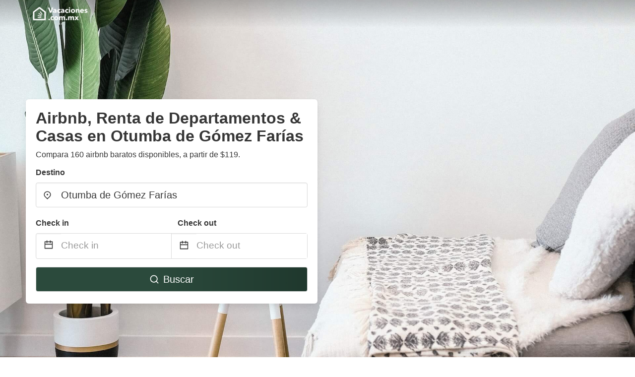

--- FILE ---
content_type: text/html
request_url: https://www.vacaciones.com.mx/otompan-mexico
body_size: 72683
content:
<!DOCTYPE html><html lang="es-MX"><head><script async="" src="https://www.googletagmanager.com/gtag/js?id=G-KJB59MEQE6"></script><script>window.dataLayer = window.dataLayer || [];
                function gtag(){dataLayer.push(arguments);}
                gtag('js', new Date());

                gtag('config', 'G-KJB59MEQE6');</script><script src="https://maps.googleapis.com/maps/api/js?key=AIzaSyAD-rt32IB-t_o0WtLP4rabfseWUtTHBAE&amp;libraries=places"></script><meta charSet="utf-8"/><meta name="viewport" content="width=device-width, initial-scale=1.0"/><title>Airbnb, Renta de Departamentos &amp; Casas en Otumba de Gómez Farías desde $119 | Vacaciones</title><meta name="title" content="Airbnb, Renta de Departamentos &amp; Casas en Otumba de Gómez Farías desde $119 | Vacaciones"/><meta name="description" content="Desde $119/noche - ¡Compare 160 departamentos &amp; casas &amp; rentas vacacionales en el área de Otumba de Gómez Farías! Encuentra fácilmente las mejores ofertas y ahorra hasta un 70% con Vacaciones"/><link rel="canonical" href="https://www.vacaciones.com.mx/otompan-mexico"/><link rel="icon" type="image/x-icon" href="https://vhr-public.s3.us-west-2.amazonaws.com/logos/shared/vhr-favicon/favicon.ico"/><link rel="icon" type="image/png" href="https://vhr-public.s3.us-west-2.amazonaws.com/logos/shared/vhr-favicon/favicon-32x32.png" sizes="32x32"/><link rel="icon" type="image/png" href="https://vhr-public.s3.us-west-2.amazonaws.com/logos/shared/vhr-favicon/favicon-16x16.png" sizes="16x16"/><meta property="og:title" content="Airbnb, Renta de Departamentos &amp; Casas en Otumba de Gómez Farías desde $119 | Vacaciones"/><meta property="og:description" content="Desde $119/noche - ¡Compare 160 departamentos &amp; casas &amp; rentas vacacionales en el área de Otumba de Gómez Farías! Encuentra fácilmente las mejores ofertas y ahorra hasta un 70% con Vacaciones"/><meta name="agd-partner-manual-verification"/><link rel="alternate" hreflang="es-MX" href="https://www.vacaciones.com.mx/otompan-mexico"/><meta name="next-head-count" content="16"/><link rel="preload" href="/_next/static/css/09b51551a1dee98fd52f.css" as="style"/><link rel="stylesheet" href="/_next/static/css/09b51551a1dee98fd52f.css"/><link rel="preload" href="/_next/static/css/baeaa0c79a50d7adec47.css" as="style"/><link rel="stylesheet" href="/_next/static/css/baeaa0c79a50d7adec47.css"/><link rel="preload" href="/_next/static/chunks/main-d4df3cd2b38c1db3cb56.js" as="script"/><link rel="preload" href="/_next/static/chunks/webpack-3ebd2e4c5f70455fd5df.js" as="script"/><link rel="preload" href="/_next/static/chunks/framework.b253b3073c52263d0437.js" as="script"/><link rel="preload" href="/_next/static/chunks/36e48897.86997c975d91371e6ba3.js" as="script"/><link rel="preload" href="/_next/static/chunks/commons.88ae839944f595391cb8.js" as="script"/><link rel="preload" href="/_next/static/chunks/pages/_app-f5b954e96be545996281.js" as="script"/><link rel="preload" href="/_next/static/chunks/62cf2826.4db01173ba49bdcd0676.js" as="script"/><link rel="preload" href="/_next/static/chunks/a29ae703.1f4aba1e12321f56e7f1.js" as="script"/><link rel="preload" href="/_next/static/chunks/4c744e84.30dcdc950a365763ac65.js" as="script"/><link rel="preload" href="/_next/static/chunks/c8eae200.8e6749ae539e1e2c5ab1.js" as="script"/><link rel="preload" href="/_next/static/chunks/fe31f82c.1d4d7c27e449e33f54b1.js" as="script"/><link rel="preload" href="/_next/static/chunks/29107295.ae8513df729d18f6a62a.js" as="script"/><link rel="preload" href="/_next/static/chunks/pages/%5Bmc-slug%5D-d8fb805e94b5962862f8.js" as="script"/></head><body><div id="__next"><section class="hero is-medium is-bold" style="background-image:url(https://vhr-public.s3.us-west-2.amazonaws.com/images/landings/image_placeholder_22.jpeg);background-size:cover;background-position:center"><div class="hero-head"><nav class="navbar-gradient-background navbar"><div class="container"><div class="navbar-brand"><a class="navbar-item navbar-logo" href="/"><img src="https://vhr-public.s3.us-west-2.amazonaws.com/logos/mexico/mexico_text_white.png" alt="Logo"/></a></div></div></nav></div><div class="hero-body"><div class="container"><div class="row"><div class="columns"><div class="column is-half-desktop is-two-third-tablet is-fullwidth-mobile px-0"><div class="box search-box"><h1 class="title has-text-dark pb-0 mb-2">Airbnb, Renta de Departamentos &amp; Casas en Otumba de Gómez Farías</h1><p class="has-text-dark">Compara 160 airbnb baratos disponibles, a partir de $119.</p><div class="section py-1 pt-3 px-0"><div class="row pb-2"><div class="field"><label class="label">Destino</label><div class="control has-icons-left"><div style="position:relative"><input type="text" autoComplete="off" role="combobox" aria-autocomplete="list" aria-expanded="false" placeholder="¿A dónde viajas?" class="input is-medium" value="Otumba de Gómez Farías"/><div class="autocomplete-dropdown-container rounded-corner" style="position:absolute;top:110%;left:0;width:100%;z-index:999;box-shadow:0px 6px 16px rgba(0, 0, 0, 0.12)"></div></div><span class="icon is-left has-text-dark map-icon-vertical-center"><svg stroke="currentColor" fill="currentColor" stroke-width="0" viewBox="0 0 24 24" height="1em" width="1em" xmlns="http://www.w3.org/2000/svg"><g><path fill="none" d="M0 0h24v24H0z"></path><path d="M12 23.728l-6.364-6.364a9 9 0 1 1 12.728 0L12 23.728zm4.95-7.778a7 7 0 1 0-9.9 0L12 20.9l4.95-4.95zM12 13a2 2 0 1 1 0-4 2 2 0 0 1 0 4z"></path></g></svg></span></div></div></div><div class="row pb-0"><div class="columns py-0 my-0 is-mobile"><div class="column is-half pb-2"><div class="field"><label class="label">Check in</label></div></div><div class="column is-half pb-2"><div class="field"><label class="label">Check out</label></div></div></div><div class="is-hidden-tablet"></div><div class="is-hidden-mobile"></div><div class="columns py-0 my-0"><div class="column is-full py-0 my-0 mc"><div class="DateRangePicker DateRangePicker_1"><div><div class="DateRangePickerInput DateRangePickerInput_1 DateRangePickerInput__withBorder DateRangePickerInput__withBorder_2"><button class="DateRangePickerInput_calendarIcon DateRangePickerInput_calendarIcon_1" type="button" aria-label="Interact with the calendar and add the check-in date for your trip."><svg stroke="currentColor" fill="currentColor" stroke-width="0" viewBox="0 0 24 24" class="has-text-dark calendar-icon" height="1em" width="1em" xmlns="http://www.w3.org/2000/svg"><g><path fill="none" d="M0 0h24v24H0z"></path><path d="M17 3h4a1 1 0 0 1 1 1v16a1 1 0 0 1-1 1H3a1 1 0 0 1-1-1V4a1 1 0 0 1 1-1h4V1h2v2h6V1h2v2zm-2 2H9v2H7V5H4v4h16V5h-3v2h-2V5zm5 6H4v8h16v-8z"></path></g></svg></button><div class="DateInput DateInput_1"><input type="text" class="DateInput_input DateInput_input_1" aria-label="Check in" id="startDate" name="startDate" value="" placeholder="Check in" autoComplete="off" aria-describedby="DateInput__screen-reader-message-startDate"/><p class="DateInput_screenReaderMessage DateInput_screenReaderMessage_1" id="DateInput__screen-reader-message-startDate">Navigate forward to interact with the calendar and select a date. Press the question mark key to get the keyboard shortcuts for changing dates.</p></div><div class="DateRangePickerInput_arrow DateRangePickerInput_arrow_1" aria-hidden="true" role="presentation"><svg stroke="currentColor" fill="currentColor" stroke-width="0" viewBox="0 0 24 24" class="has-text-dark calendar-icon-adjustment" height="1em" width="1em" xmlns="http://www.w3.org/2000/svg"><g><path fill="none" d="M0 0h24v24H0z"></path><path d="M17 3h4a1 1 0 0 1 1 1v16a1 1 0 0 1-1 1H3a1 1 0 0 1-1-1V4a1 1 0 0 1 1-1h4V1h2v2h6V1h2v2zm-2 2H9v2H7V5H4v4h16V5h-3v2h-2V5zm5 6H4v8h16v-8z"></path></g></svg></div><div class="DateInput DateInput_1"><input type="text" class="DateInput_input DateInput_input_1" aria-label="Check out" id="endDate" name="endDate" value="" placeholder="Check out" autoComplete="off" aria-describedby="DateInput__screen-reader-message-endDate"/><p class="DateInput_screenReaderMessage DateInput_screenReaderMessage_1" id="DateInput__screen-reader-message-endDate">Navigate backward to interact with the calendar and select a date. Press the question mark key to get the keyboard shortcuts for changing dates.</p></div></div></div></div></div></div></div><div class="row mt-4"><button class="button is-medium is-fullwidth mc-search-button has-text-white"><svg stroke="currentColor" fill="currentColor" stroke-width="0" viewBox="0 0 24 24" class="mr-2" height="1em" width="1em" xmlns="http://www.w3.org/2000/svg"><g><path fill="none" d="M0 0h24v24H0z"></path><path d="M18.031 16.617l4.283 4.282-1.415 1.415-4.282-4.283A8.96 8.96 0 0 1 11 20c-4.968 0-9-4.032-9-9s4.032-9 9-9 9 4.032 9 9a8.96 8.96 0 0 1-1.969 5.617zm-2.006-.742A6.977 6.977 0 0 0 18 11c0-3.868-3.133-7-7-7-3.868 0-7 3.132-7 7 0 3.867 3.132 7 7 7a6.977 6.977 0 0 0 4.875-1.975l.15-.15z"></path></g></svg>Buscar</button></div></div></div></div></div></div></div></div><div class="hero-foot"><nav class="tabs is-fullwidth"><div class="container"><ul><li class="is-active mc-hero-tab-active"><a><span class="has-text-theme-color" href="#">Ofertas destacadas</span></a></li><li><a class="mc-hero-tab" href="#map"><span class="has-text-white">Mapa</span></a></li><li><a class="mc-hero-tab" href="#amenities"><span class="has-text-white">Servicios</span></a></li><li><a class="mc-hero-tab" href="#price-distribution"><span class="has-text-white">Rango de precio</span></a></li><li><a class="mc-hero-tab" href="#faqs"><span class="has-text-white">Guías de Viaje y Preguntas Frecuentes</span></a></li></ul></div></nav></div></section><section class="section"><div class="container"><div style="display:flex;flex-direction:row;align-items:center;justify-content:flex-start;margin-bottom:8px"><span style="padding-right:8px;color:#FFC039;font-size:18px"><svg stroke="currentColor" fill="currentColor" stroke-width="0" viewBox="0 0 320 512" height="1em" width="1em" xmlns="http://www.w3.org/2000/svg"><path d="M296 160H180.6l42.6-129.8C227.2 15 215.7 0 200 0H56C44 0 33.8 8.9 32.2 20.8l-32 240C-1.7 275.2 9.5 288 24 288h118.7L96.6 482.5c-3.6 15.2 8 29.5 23.3 29.5 8.4 0 16.4-4.4 20.8-12l176-304c9.3-15.9-2.2-36-20.7-36z"></path></svg></span><h3 class="subtitle has-text-theme-color">Ahorre hasta un 92%</h3></div><h2 class="title">Las mejores ofertas de Airbnb en Otumba de Gómez Farías</h2><div class="columns is-multiline"><div class="column is-one-quarter-widescreen is-one-third-desktop is-half-tablet"><div style="height:100%;display:flex;flex-direction:column;cursor:pointer" class="property-call-for-action-highlighter"><div class="carousel"><figure class="image has-ratio" style="position:relative"><div class="horizontalSlider___281Ls carousel__slider carousel__slider--horizontal" aria-live="polite" aria-label="slider" tabindex="0" role="listbox"><div class="carousel__slider-tray-wrapper carousel__slider-tray-wrap--horizontal"><div class="sliderTray___-vHFQ sliderAnimation___300FY carousel__slider-tray carousel__slider-tray--horizontal" style="width:400%;transform:translateX(0%) translateX(0px);flex-direction:row"><div tabindex="0" aria-selected="true" aria-label="slide" role="option" class="slide___3-Nqo slideHorizontal___1NzNV carousel__slide carousel__slide--visible" style="width:25%;padding-bottom:16.666666666666668%"><div class="slideInner___2mfX9 carousel__inner-slide"><figure class="image has-ratio is-3by2"><img class="rounded-corner image-fit image-background" src="https://q-xx.bstatic.com/xdata/images/hotel/max500/464373513.jpg?k=5125540bdbfbde8fbc3d8d4c2b707b733e5da88b2d038da0441541941f796422&amp;o=" alt="Vive y disfruta tu estancia con tranquilidad" loading="lazy"/></figure></div></div><div tabindex="-1" aria-selected="false" aria-label="slide" role="option" class="slide___3-Nqo slideHorizontal___1NzNV carousel__slide carousel__slide--hidden" style="width:25%;padding-bottom:16.666666666666668%"><div class="slideInner___2mfX9 carousel__inner-slide"><figure class="image has-ratio is-3by2"><img class="rounded-corner image-fit image-background" src="https://q-xx.bstatic.com/xdata/images/hotel/max500/464373542.jpg?k=ef302a1f572a10a45fd0c78cb6e36b4ac07bc0daee890ae27df735b42952b12a&amp;o=" alt="Vive y disfruta tu estancia con tranquilidad" loading="lazy"/></figure></div></div><div tabindex="-1" aria-selected="false" aria-label="slide" role="option" class="slide___3-Nqo slideHorizontal___1NzNV carousel__slide carousel__slide--hidden" style="width:25%;padding-bottom:16.666666666666668%"><div class="slideInner___2mfX9 carousel__inner-slide"><figure class="image has-ratio is-3by2"><img class="rounded-corner image-fit image-background" src="https://q-xx.bstatic.com/xdata/images/hotel/max500/464373547.jpg?k=6e5738523284fcd9e972ed263a92bf7dbfdb64c3783b1d7c0ae307018a3804c7&amp;o=" alt="Vive y disfruta tu estancia con tranquilidad" loading="lazy"/></figure></div></div><div tabindex="-1" aria-selected="false" aria-label="slide" role="option" class="slide___3-Nqo slideHorizontal___1NzNV carousel__slide carousel__slide--hidden" style="width:25%;padding-bottom:16.666666666666668%"><div class="slideInner___2mfX9 carousel__inner-slide"><figure class="image has-ratio is-3by2"><img class="rounded-corner image-fit image-background" src="https://q-xx.bstatic.com/xdata/images/hotel/max500/464373552.jpg?k=b26e675495e02cbd76e2458a64ccb0f2e7c48441648ae732aa063a8d74634226&amp;o=" alt="Vive y disfruta tu estancia con tranquilidad" loading="lazy"/></figure></div></div></div></div></div><button type="button" aria-label="previous" class="buttonBack___1mlaL carousel__back-button" disabled="" style="height:28px;width:28px;position:absolute;top:50%;left:4px;transform:translateY(-50%);background-color:white;opacity:0.8;border:white;border-radius:50%"><div style="width:100%;height:100%;display:flex;flex-direction:column;align-items:center;justify-content:center"><svg stroke="currentColor" fill="currentColor" stroke-width="0" viewBox="0 0 320 512" style="color:black;font-size:16px" height="1em" width="1em" xmlns="http://www.w3.org/2000/svg"><path d="M34.52 239.03L228.87 44.69c9.37-9.37 24.57-9.37 33.94 0l22.67 22.67c9.36 9.36 9.37 24.52.04 33.9L131.49 256l154.02 154.75c9.34 9.38 9.32 24.54-.04 33.9l-22.67 22.67c-9.37 9.37-24.57 9.37-33.94 0L34.52 272.97c-9.37-9.37-9.37-24.57 0-33.94z"></path></svg></div></button><button type="button" aria-label="next" class="buttonNext___2mOCa carousel__next-button" style="height:28px;width:28px;position:absolute;top:50%;right:4px;transform:translateY(-50%);background-color:white;opacity:0.8;border:white;border-radius:50%"><div style="width:100%;height:100%;display:flex;flex-direction:column;align-items:center;justify-content:center"><svg stroke="currentColor" fill="currentColor" stroke-width="0" viewBox="0 0 320 512" style="color:black;font-size:16px" height="1em" width="1em" xmlns="http://www.w3.org/2000/svg"><path d="M285.476 272.971L91.132 467.314c-9.373 9.373-24.569 9.373-33.941 0l-22.667-22.667c-9.357-9.357-9.375-24.522-.04-33.901L188.505 256 34.484 101.255c-9.335-9.379-9.317-24.544.04-33.901l22.667-22.667c9.373-9.373 24.569-9.373 33.941 0L285.475 239.03c9.373 9.372 9.373 24.568.001 33.941z"></path></svg></div></button><div style="position:absolute;bottom:4px;left:4px;border-radius:4px;background-color:rgba(255, 255, 255, 0.85);padding:4px 8px;display:flex;flex-direction:row;align-items:center;justify-content:center;font-size:14px" class="has-text-dark is-hidden"><svg stroke="currentColor" fill="currentColor" stroke-width="0" viewBox="0 0 320 512" class="mr-1" height="1em" width="1em" xmlns="http://www.w3.org/2000/svg"><path d="M296 160H180.6l42.6-129.8C227.2 15 215.7 0 200 0H56C44 0 33.8 8.9 32.2 20.8l-32 240C-1.7 275.2 9.5 288 24 288h118.7L96.6 482.5c-3.6 15.2 8 29.5 23.3 29.5 8.4 0 16.4-4.4 20.8-12l176-304c9.3-15.9-2.2-36-20.7-36z"></path></svg></div></figure></div><div style="padding-top:8px;flex:1;display:flex;flex-direction:column;justify-content:space-between"><div><div style="font-size:16px" class="has-text-dark">Vive y disfruta tu estancia con tranquilidad</div><div style="font-size:14px;line-height:16pt" class="has-text-grey">Departamento · 2 Huéspedes · 1 Habitación</div></div><div style="margin-top:4px;font-size:16px;display:flex;flex-direction:row;align-items:flex-end;justify-content:space-between" class="has-text-dark"><div><div></div><div><b>$473</b> <!-- -->por noche</div></div><img src="https://firebasestorage.googleapis.com/v0/b/vacationhomerents-stage.appspot.com/o/MC%2FBooking.svg?alt=media&amp;token=b5174eeb-bf35-4740-b7eb-29d7b16b4503" style="height:16px;max-width:72px;object-fit:contain"/></div></div><div style="margin-top:8px;margin-bottom:8px" class="property-call-for-action-button">Ver oferta</div></div></div><div class="column is-one-quarter-widescreen is-one-third-desktop is-half-tablet"><div style="height:100%;display:flex;flex-direction:column;cursor:pointer" class="property-call-for-action-highlighter"><div class="carousel"><figure class="image has-ratio" style="position:relative"><div class="horizontalSlider___281Ls carousel__slider carousel__slider--horizontal" aria-live="polite" aria-label="slider" tabindex="0" role="listbox"><div class="carousel__slider-tray-wrapper carousel__slider-tray-wrap--horizontal"><div class="sliderTray___-vHFQ sliderAnimation___300FY carousel__slider-tray carousel__slider-tray--horizontal" style="width:400%;transform:translateX(0%) translateX(0px);flex-direction:row"><div tabindex="0" aria-selected="true" aria-label="slide" role="option" class="slide___3-Nqo slideHorizontal___1NzNV carousel__slide carousel__slide--visible" style="width:25%;padding-bottom:16.666666666666668%"><div class="slideInner___2mfX9 carousel__inner-slide"><figure class="image has-ratio is-3by2"><img class="rounded-corner image-fit image-background" src="https://images.trvl-media.com/lodging/93000000/92730000/92722000/92721913/7ad95583.jpg?impolicy=fcrop&amp;w=1000&amp;h=666&amp;quality=medium" alt="New two bedroom apartment" loading="lazy"/></figure></div></div><div tabindex="-1" aria-selected="false" aria-label="slide" role="option" class="slide___3-Nqo slideHorizontal___1NzNV carousel__slide carousel__slide--hidden" style="width:25%;padding-bottom:16.666666666666668%"><div class="slideInner___2mfX9 carousel__inner-slide"><figure class="image has-ratio is-3by2"><img class="rounded-corner image-fit image-background" src="https://images.trvl-media.com/lodging/93000000/92730000/92722000/92721913/8a67e043.jpg?impolicy=fcrop&amp;w=1000&amp;h=666&amp;quality=medium" alt="New two bedroom apartment" loading="lazy"/></figure></div></div><div tabindex="-1" aria-selected="false" aria-label="slide" role="option" class="slide___3-Nqo slideHorizontal___1NzNV carousel__slide carousel__slide--hidden" style="width:25%;padding-bottom:16.666666666666668%"><div class="slideInner___2mfX9 carousel__inner-slide"><figure class="image has-ratio is-3by2"><img class="rounded-corner image-fit image-background" src="https://images.trvl-media.com/lodging/93000000/92730000/92722000/92721913/fad78592.jpg?impolicy=fcrop&amp;w=1000&amp;h=666&amp;quality=medium" alt="New two bedroom apartment" loading="lazy"/></figure></div></div><div tabindex="-1" aria-selected="false" aria-label="slide" role="option" class="slide___3-Nqo slideHorizontal___1NzNV carousel__slide carousel__slide--hidden" style="width:25%;padding-bottom:16.666666666666668%"><div class="slideInner___2mfX9 carousel__inner-slide"><figure class="image has-ratio is-3by2"><img class="rounded-corner image-fit image-background" src="https://images.trvl-media.com/lodging/93000000/92730000/92722000/92721913/df88125f.jpg?impolicy=fcrop&amp;w=1000&amp;h=666&amp;quality=medium" alt="New two bedroom apartment" loading="lazy"/></figure></div></div></div></div></div><button type="button" aria-label="previous" class="buttonBack___1mlaL carousel__back-button" disabled="" style="height:28px;width:28px;position:absolute;top:50%;left:4px;transform:translateY(-50%);background-color:white;opacity:0.8;border:white;border-radius:50%"><div style="width:100%;height:100%;display:flex;flex-direction:column;align-items:center;justify-content:center"><svg stroke="currentColor" fill="currentColor" stroke-width="0" viewBox="0 0 320 512" style="color:black;font-size:16px" height="1em" width="1em" xmlns="http://www.w3.org/2000/svg"><path d="M34.52 239.03L228.87 44.69c9.37-9.37 24.57-9.37 33.94 0l22.67 22.67c9.36 9.36 9.37 24.52.04 33.9L131.49 256l154.02 154.75c9.34 9.38 9.32 24.54-.04 33.9l-22.67 22.67c-9.37 9.37-24.57 9.37-33.94 0L34.52 272.97c-9.37-9.37-9.37-24.57 0-33.94z"></path></svg></div></button><button type="button" aria-label="next" class="buttonNext___2mOCa carousel__next-button" style="height:28px;width:28px;position:absolute;top:50%;right:4px;transform:translateY(-50%);background-color:white;opacity:0.8;border:white;border-radius:50%"><div style="width:100%;height:100%;display:flex;flex-direction:column;align-items:center;justify-content:center"><svg stroke="currentColor" fill="currentColor" stroke-width="0" viewBox="0 0 320 512" style="color:black;font-size:16px" height="1em" width="1em" xmlns="http://www.w3.org/2000/svg"><path d="M285.476 272.971L91.132 467.314c-9.373 9.373-24.569 9.373-33.941 0l-22.667-22.667c-9.357-9.357-9.375-24.522-.04-33.901L188.505 256 34.484 101.255c-9.335-9.379-9.317-24.544.04-33.901l22.667-22.667c9.373-9.373 24.569-9.373 33.941 0L285.475 239.03c9.373 9.372 9.373 24.568.001 33.941z"></path></svg></div></button><div style="position:absolute;bottom:4px;left:4px;border-radius:4px;background-color:rgba(255, 255, 255, 0.85);padding:4px 8px;display:flex;flex-direction:row;align-items:center;justify-content:center;font-size:14px" class="has-text-dark is-hidden"><svg stroke="currentColor" fill="currentColor" stroke-width="0" viewBox="0 0 320 512" class="mr-1" height="1em" width="1em" xmlns="http://www.w3.org/2000/svg"><path d="M296 160H180.6l42.6-129.8C227.2 15 215.7 0 200 0H56C44 0 33.8 8.9 32.2 20.8l-32 240C-1.7 275.2 9.5 288 24 288h118.7L96.6 482.5c-3.6 15.2 8 29.5 23.3 29.5 8.4 0 16.4-4.4 20.8-12l176-304c9.3-15.9-2.2-36-20.7-36z"></path></svg></div></figure></div><div style="padding-top:8px;flex:1;display:flex;flex-direction:column;justify-content:space-between"><div><div style="font-size:16px" class="has-text-dark">New two bedroom apartment</div><div style="font-size:14px;line-height:16pt" class="has-text-grey">Departamento · 2 Huéspedes · 1 Habitación</div></div><div style="margin-top:4px;font-size:16px;display:flex;flex-direction:row;align-items:flex-end;justify-content:space-between" class="has-text-dark"><div><div></div><div><b>$591</b> <!-- -->por noche<span class="has-text-dark is-size-6">*</span></div></div><img src="https://firebasestorage.googleapis.com/v0/b/vacationhomerents-stage.appspot.com/o/vrbo_logo.png?alt=media&amp;token=3478aed1-e93a-4d35-be72-86c673afe30e" style="height:16px;max-width:72px;object-fit:contain"/></div></div><div style="margin-top:8px;margin-bottom:8px" class="property-call-for-action-button">Ver oferta</div></div></div><div class="column is-one-quarter-widescreen is-one-third-desktop is-half-tablet"><div style="height:100%;display:flex;flex-direction:column;cursor:pointer" class="property-call-for-action-highlighter"><div class="carousel"><figure class="image has-ratio" style="position:relative"><div class="horizontalSlider___281Ls carousel__slider carousel__slider--horizontal" aria-live="polite" aria-label="slider" tabindex="0" role="listbox"><div class="carousel__slider-tray-wrapper carousel__slider-tray-wrap--horizontal"><div class="sliderTray___-vHFQ sliderAnimation___300FY carousel__slider-tray carousel__slider-tray--horizontal" style="width:400%;transform:translateX(0%) translateX(0px);flex-direction:row"><div tabindex="0" aria-selected="true" aria-label="slide" role="option" class="slide___3-Nqo slideHorizontal___1NzNV carousel__slide carousel__slide--visible" style="width:25%;padding-bottom:16.666666666666668%"><div class="slideInner___2mfX9 carousel__inner-slide"><figure class="image has-ratio is-3by2"><img class="rounded-corner image-fit image-background" src="https://q-xx.bstatic.com/xdata/images/hotel/max500/484447217.jpg?k=33c552c92ead99d1a3c402caf90521b718c5c8cfd5f4f7aca63e78731b4fa2b1&amp;o=" alt="Nuevo y Hermoso Departamento Pachuca" loading="lazy"/></figure></div></div><div tabindex="-1" aria-selected="false" aria-label="slide" role="option" class="slide___3-Nqo slideHorizontal___1NzNV carousel__slide carousel__slide--hidden" style="width:25%;padding-bottom:16.666666666666668%"><div class="slideInner___2mfX9 carousel__inner-slide"><figure class="image has-ratio is-3by2"><img class="rounded-corner image-fit image-background" src="https://q-xx.bstatic.com/xdata/images/hotel/max500/484447260.jpg?k=cab070fa1393c0e3473a1031f0a4f766baa3b103cac44d0bf1c7d8984be20d9a&amp;o=" alt="Nuevo y Hermoso Departamento Pachuca" loading="lazy"/></figure></div></div><div tabindex="-1" aria-selected="false" aria-label="slide" role="option" class="slide___3-Nqo slideHorizontal___1NzNV carousel__slide carousel__slide--hidden" style="width:25%;padding-bottom:16.666666666666668%"><div class="slideInner___2mfX9 carousel__inner-slide"><figure class="image has-ratio is-3by2"><img class="rounded-corner image-fit image-background" src="https://q-xx.bstatic.com/xdata/images/hotel/max500/484447266.jpg?k=858f615940c742b4b0f00f8ee9c0a5d6f6ef7e44c56a250f6d2ce6c7e92f6f16&amp;o=" alt="Nuevo y Hermoso Departamento Pachuca" loading="lazy"/></figure></div></div><div tabindex="-1" aria-selected="false" aria-label="slide" role="option" class="slide___3-Nqo slideHorizontal___1NzNV carousel__slide carousel__slide--hidden" style="width:25%;padding-bottom:16.666666666666668%"><div class="slideInner___2mfX9 carousel__inner-slide"><figure class="image has-ratio is-3by2"><img class="rounded-corner image-fit image-background" src="https://q-xx.bstatic.com/xdata/images/hotel/max500/484447271.jpg?k=b8ded8a16ca98b1d264270e0ab0607a348c4c52f154b664e6b30eaf74dbaf9f1&amp;o=" alt="Nuevo y Hermoso Departamento Pachuca" loading="lazy"/></figure></div></div></div></div></div><button type="button" aria-label="previous" class="buttonBack___1mlaL carousel__back-button" disabled="" style="height:28px;width:28px;position:absolute;top:50%;left:4px;transform:translateY(-50%);background-color:white;opacity:0.8;border:white;border-radius:50%"><div style="width:100%;height:100%;display:flex;flex-direction:column;align-items:center;justify-content:center"><svg stroke="currentColor" fill="currentColor" stroke-width="0" viewBox="0 0 320 512" style="color:black;font-size:16px" height="1em" width="1em" xmlns="http://www.w3.org/2000/svg"><path d="M34.52 239.03L228.87 44.69c9.37-9.37 24.57-9.37 33.94 0l22.67 22.67c9.36 9.36 9.37 24.52.04 33.9L131.49 256l154.02 154.75c9.34 9.38 9.32 24.54-.04 33.9l-22.67 22.67c-9.37 9.37-24.57 9.37-33.94 0L34.52 272.97c-9.37-9.37-9.37-24.57 0-33.94z"></path></svg></div></button><button type="button" aria-label="next" class="buttonNext___2mOCa carousel__next-button" style="height:28px;width:28px;position:absolute;top:50%;right:4px;transform:translateY(-50%);background-color:white;opacity:0.8;border:white;border-radius:50%"><div style="width:100%;height:100%;display:flex;flex-direction:column;align-items:center;justify-content:center"><svg stroke="currentColor" fill="currentColor" stroke-width="0" viewBox="0 0 320 512" style="color:black;font-size:16px" height="1em" width="1em" xmlns="http://www.w3.org/2000/svg"><path d="M285.476 272.971L91.132 467.314c-9.373 9.373-24.569 9.373-33.941 0l-22.667-22.667c-9.357-9.357-9.375-24.522-.04-33.901L188.505 256 34.484 101.255c-9.335-9.379-9.317-24.544.04-33.901l22.667-22.667c9.373-9.373 24.569-9.373 33.941 0L285.475 239.03c9.373 9.372 9.373 24.568.001 33.941z"></path></svg></div></button><div style="position:absolute;bottom:4px;left:4px;border-radius:4px;background-color:rgba(255, 255, 255, 0.85);padding:4px 8px;display:flex;flex-direction:row;align-items:center;justify-content:center;font-size:14px" class="has-text-dark is-hidden"><svg stroke="currentColor" fill="currentColor" stroke-width="0" viewBox="0 0 320 512" class="mr-1" height="1em" width="1em" xmlns="http://www.w3.org/2000/svg"><path d="M296 160H180.6l42.6-129.8C227.2 15 215.7 0 200 0H56C44 0 33.8 8.9 32.2 20.8l-32 240C-1.7 275.2 9.5 288 24 288h118.7L96.6 482.5c-3.6 15.2 8 29.5 23.3 29.5 8.4 0 16.4-4.4 20.8-12l176-304c9.3-15.9-2.2-36-20.7-36z"></path></svg></div></figure></div><div style="padding-top:8px;flex:1;display:flex;flex-direction:column;justify-content:space-between"><div><div style="font-size:16px" class="has-text-dark">Nuevo y Hermoso Departamento Pachuca</div><div style="font-size:14px;line-height:16pt" class="has-text-grey">Departamento · 2 Huéspedes · 1 Habitación</div></div><div style="margin-top:4px;font-size:16px;display:flex;flex-direction:row;align-items:flex-end;justify-content:space-between" class="has-text-dark"><div><div></div><div><b>$792</b> <!-- -->por noche</div></div><img src="https://firebasestorage.googleapis.com/v0/b/vacationhomerents-stage.appspot.com/o/MC%2FBooking.svg?alt=media&amp;token=b5174eeb-bf35-4740-b7eb-29d7b16b4503" style="height:16px;max-width:72px;object-fit:contain"/></div></div><div style="margin-top:8px;margin-bottom:8px" class="property-call-for-action-button">Ver oferta</div></div></div><div class="column is-one-quarter-widescreen is-one-third-desktop is-half-tablet"><div style="height:100%;display:flex;flex-direction:column;cursor:pointer" class="property-call-for-action-highlighter"><div class="carousel"><figure class="image has-ratio" style="position:relative"><div class="horizontalSlider___281Ls carousel__slider carousel__slider--horizontal" aria-live="polite" aria-label="slider" tabindex="0" role="listbox"><div class="carousel__slider-tray-wrapper carousel__slider-tray-wrap--horizontal"><div class="sliderTray___-vHFQ sliderAnimation___300FY carousel__slider-tray carousel__slider-tray--horizontal" style="width:400%;transform:translateX(0%) translateX(0px);flex-direction:row"><div tabindex="0" aria-selected="true" aria-label="slide" role="option" class="slide___3-Nqo slideHorizontal___1NzNV carousel__slide carousel__slide--visible" style="width:25%;padding-bottom:16.666666666666668%"><div class="slideInner___2mfX9 carousel__inner-slide"><figure class="image has-ratio is-3by2"><img class="rounded-corner image-fit image-background" src="https://q-xx.bstatic.com/xdata/images/hotel/max500/436011951.jpg?k=ec1d81c5b5591668d4a02b580b3cdbae3b2fd61ac7a7f8823adff27aac070b14&amp;o=" alt="HOTEL PLAZA PACHUCA" loading="lazy"/></figure></div></div><div tabindex="-1" aria-selected="false" aria-label="slide" role="option" class="slide___3-Nqo slideHorizontal___1NzNV carousel__slide carousel__slide--hidden" style="width:25%;padding-bottom:16.666666666666668%"><div class="slideInner___2mfX9 carousel__inner-slide"><figure class="image has-ratio is-3by2"><img class="rounded-corner image-fit image-background" src="https://q-xx.bstatic.com/xdata/images/hotel/max500/420829602.jpg?k=62dfe6911d1cd047c8f23ae863789dae500b457466fc78fe4b7674f01af0eca0&amp;o=" alt="HOTEL PLAZA PACHUCA" loading="lazy"/></figure></div></div><div tabindex="-1" aria-selected="false" aria-label="slide" role="option" class="slide___3-Nqo slideHorizontal___1NzNV carousel__slide carousel__slide--hidden" style="width:25%;padding-bottom:16.666666666666668%"><div class="slideInner___2mfX9 carousel__inner-slide"><figure class="image has-ratio is-3by2"><img class="rounded-corner image-fit image-background" src="https://q-xx.bstatic.com/xdata/images/hotel/max500/421272259.jpg?k=c9aa179f851b1697bfb76d0bb050b1bf31d8713786ded0c96805520f65f289b5&amp;o=" alt="HOTEL PLAZA PACHUCA" loading="lazy"/></figure></div></div><div tabindex="-1" aria-selected="false" aria-label="slide" role="option" class="slide___3-Nqo slideHorizontal___1NzNV carousel__slide carousel__slide--hidden" style="width:25%;padding-bottom:16.666666666666668%"><div class="slideInner___2mfX9 carousel__inner-slide"><figure class="image has-ratio is-3by2"><img class="rounded-corner image-fit image-background" src="https://q-xx.bstatic.com/xdata/images/hotel/max500/420829940.jpg?k=6198fa814681d9da620f5cf8388b277a6483f576ccd28de71bb3e8cd335df965&amp;o=" alt="HOTEL PLAZA PACHUCA" loading="lazy"/></figure></div></div></div></div></div><button type="button" aria-label="previous" class="buttonBack___1mlaL carousel__back-button" disabled="" style="height:28px;width:28px;position:absolute;top:50%;left:4px;transform:translateY(-50%);background-color:white;opacity:0.8;border:white;border-radius:50%"><div style="width:100%;height:100%;display:flex;flex-direction:column;align-items:center;justify-content:center"><svg stroke="currentColor" fill="currentColor" stroke-width="0" viewBox="0 0 320 512" style="color:black;font-size:16px" height="1em" width="1em" xmlns="http://www.w3.org/2000/svg"><path d="M34.52 239.03L228.87 44.69c9.37-9.37 24.57-9.37 33.94 0l22.67 22.67c9.36 9.36 9.37 24.52.04 33.9L131.49 256l154.02 154.75c9.34 9.38 9.32 24.54-.04 33.9l-22.67 22.67c-9.37 9.37-24.57 9.37-33.94 0L34.52 272.97c-9.37-9.37-9.37-24.57 0-33.94z"></path></svg></div></button><button type="button" aria-label="next" class="buttonNext___2mOCa carousel__next-button" style="height:28px;width:28px;position:absolute;top:50%;right:4px;transform:translateY(-50%);background-color:white;opacity:0.8;border:white;border-radius:50%"><div style="width:100%;height:100%;display:flex;flex-direction:column;align-items:center;justify-content:center"><svg stroke="currentColor" fill="currentColor" stroke-width="0" viewBox="0 0 320 512" style="color:black;font-size:16px" height="1em" width="1em" xmlns="http://www.w3.org/2000/svg"><path d="M285.476 272.971L91.132 467.314c-9.373 9.373-24.569 9.373-33.941 0l-22.667-22.667c-9.357-9.357-9.375-24.522-.04-33.901L188.505 256 34.484 101.255c-9.335-9.379-9.317-24.544.04-33.901l22.667-22.667c9.373-9.373 24.569-9.373 33.941 0L285.475 239.03c9.373 9.372 9.373 24.568.001 33.941z"></path></svg></div></button><div style="position:absolute;bottom:4px;left:4px;border-radius:4px;background-color:rgba(255, 255, 255, 0.85);padding:4px 8px;display:flex;flex-direction:row;align-items:center;justify-content:center;font-size:14px" class="has-text-dark is-hidden"><svg stroke="currentColor" fill="currentColor" stroke-width="0" viewBox="0 0 320 512" class="mr-1" height="1em" width="1em" xmlns="http://www.w3.org/2000/svg"><path d="M296 160H180.6l42.6-129.8C227.2 15 215.7 0 200 0H56C44 0 33.8 8.9 32.2 20.8l-32 240C-1.7 275.2 9.5 288 24 288h118.7L96.6 482.5c-3.6 15.2 8 29.5 23.3 29.5 8.4 0 16.4-4.4 20.8-12l176-304c9.3-15.9-2.2-36-20.7-36z"></path></svg></div></figure></div><div style="padding-top:8px;flex:1;display:flex;flex-direction:column;justify-content:space-between"><div><div style="font-size:16px" class="has-text-dark">HOTEL PLAZA PACHUCA</div><div style="font-size:14px;line-height:16pt" class="has-text-grey">Hotel · 2 Huéspedes · 1 Habitación</div></div><div style="margin-top:4px;font-size:16px;display:flex;flex-direction:row;align-items:flex-end;justify-content:space-between" class="has-text-dark"><div><div></div><div><b>$650</b> <!-- -->por noche</div></div><img src="https://firebasestorage.googleapis.com/v0/b/vacationhomerents-stage.appspot.com/o/MC%2FBooking.svg?alt=media&amp;token=b5174eeb-bf35-4740-b7eb-29d7b16b4503" style="height:16px;max-width:72px;object-fit:contain"/></div></div><div style="margin-top:8px;margin-bottom:8px" class="property-call-for-action-button">Ver oferta</div></div></div><div class="column is-one-quarter-widescreen is-one-third-desktop is-half-tablet"><div style="height:100%;display:flex;flex-direction:column;cursor:pointer" class="property-call-for-action-highlighter"><div class="carousel"><figure class="image has-ratio" style="position:relative"><div class="horizontalSlider___281Ls carousel__slider carousel__slider--horizontal" aria-live="polite" aria-label="slider" tabindex="0" role="listbox"><div class="carousel__slider-tray-wrapper carousel__slider-tray-wrap--horizontal"><div class="sliderTray___-vHFQ sliderAnimation___300FY carousel__slider-tray carousel__slider-tray--horizontal" style="width:400%;transform:translateX(0%) translateX(0px);flex-direction:row"><div tabindex="0" aria-selected="true" aria-label="slide" role="option" class="slide___3-Nqo slideHorizontal___1NzNV carousel__slide carousel__slide--visible" style="width:25%;padding-bottom:16.666666666666668%"><div class="slideInner___2mfX9 carousel__inner-slide"><figure class="image has-ratio is-3by2"><img class="rounded-corner image-fit image-background" src="https://q-xx.bstatic.com/xdata/images/hotel/max500/433742482.jpg?k=f2971dcbcd75bc71cf83a08a9365723972ea67a521823286ca87d5a7a97c19e0&amp;o=" alt="Lofts Teotihuacan, Departamento 3" loading="lazy"/></figure></div></div><div tabindex="-1" aria-selected="false" aria-label="slide" role="option" class="slide___3-Nqo slideHorizontal___1NzNV carousel__slide carousel__slide--hidden" style="width:25%;padding-bottom:16.666666666666668%"><div class="slideInner___2mfX9 carousel__inner-slide"><figure class="image has-ratio is-3by2"><img class="rounded-corner image-fit image-background" src="https://q-xx.bstatic.com/xdata/images/hotel/max500/433742495.jpg?k=bb9c82610a971640de70a34cfc6a8b1d79bd3ea37273a3786e4c8926f319622a&amp;o=" alt="Lofts Teotihuacan, Departamento 3" loading="lazy"/></figure></div></div><div tabindex="-1" aria-selected="false" aria-label="slide" role="option" class="slide___3-Nqo slideHorizontal___1NzNV carousel__slide carousel__slide--hidden" style="width:25%;padding-bottom:16.666666666666668%"><div class="slideInner___2mfX9 carousel__inner-slide"><figure class="image has-ratio is-3by2"><img class="rounded-corner image-fit image-background" src="https://q-xx.bstatic.com/xdata/images/hotel/max500/433742496.jpg?k=bccf4b70c11ec33971c15e79d7d7d2f29b41ac9ba6d7c1a30505bf178769e4a2&amp;o=" alt="Lofts Teotihuacan, Departamento 3" loading="lazy"/></figure></div></div><div tabindex="-1" aria-selected="false" aria-label="slide" role="option" class="slide___3-Nqo slideHorizontal___1NzNV carousel__slide carousel__slide--hidden" style="width:25%;padding-bottom:16.666666666666668%"><div class="slideInner___2mfX9 carousel__inner-slide"><figure class="image has-ratio is-3by2"><img class="rounded-corner image-fit image-background" src="https://q-xx.bstatic.com/xdata/images/hotel/max500/433742497.jpg?k=b7fbf824bc554e5f91f1be84bed8599cc6b0e5d193e2633192b899f91d5de43c&amp;o=" alt="Lofts Teotihuacan, Departamento 3" loading="lazy"/></figure></div></div></div></div></div><button type="button" aria-label="previous" class="buttonBack___1mlaL carousel__back-button" disabled="" style="height:28px;width:28px;position:absolute;top:50%;left:4px;transform:translateY(-50%);background-color:white;opacity:0.8;border:white;border-radius:50%"><div style="width:100%;height:100%;display:flex;flex-direction:column;align-items:center;justify-content:center"><svg stroke="currentColor" fill="currentColor" stroke-width="0" viewBox="0 0 320 512" style="color:black;font-size:16px" height="1em" width="1em" xmlns="http://www.w3.org/2000/svg"><path d="M34.52 239.03L228.87 44.69c9.37-9.37 24.57-9.37 33.94 0l22.67 22.67c9.36 9.36 9.37 24.52.04 33.9L131.49 256l154.02 154.75c9.34 9.38 9.32 24.54-.04 33.9l-22.67 22.67c-9.37 9.37-24.57 9.37-33.94 0L34.52 272.97c-9.37-9.37-9.37-24.57 0-33.94z"></path></svg></div></button><button type="button" aria-label="next" class="buttonNext___2mOCa carousel__next-button" style="height:28px;width:28px;position:absolute;top:50%;right:4px;transform:translateY(-50%);background-color:white;opacity:0.8;border:white;border-radius:50%"><div style="width:100%;height:100%;display:flex;flex-direction:column;align-items:center;justify-content:center"><svg stroke="currentColor" fill="currentColor" stroke-width="0" viewBox="0 0 320 512" style="color:black;font-size:16px" height="1em" width="1em" xmlns="http://www.w3.org/2000/svg"><path d="M285.476 272.971L91.132 467.314c-9.373 9.373-24.569 9.373-33.941 0l-22.667-22.667c-9.357-9.357-9.375-24.522-.04-33.901L188.505 256 34.484 101.255c-9.335-9.379-9.317-24.544.04-33.901l22.667-22.667c9.373-9.373 24.569-9.373 33.941 0L285.475 239.03c9.373 9.372 9.373 24.568.001 33.941z"></path></svg></div></button><div style="position:absolute;bottom:4px;left:4px;border-radius:4px;background-color:rgba(255, 255, 255, 0.85);padding:4px 8px;display:flex;flex-direction:row;align-items:center;justify-content:center;font-size:14px" class="has-text-dark is-hidden"><svg stroke="currentColor" fill="currentColor" stroke-width="0" viewBox="0 0 320 512" class="mr-1" height="1em" width="1em" xmlns="http://www.w3.org/2000/svg"><path d="M296 160H180.6l42.6-129.8C227.2 15 215.7 0 200 0H56C44 0 33.8 8.9 32.2 20.8l-32 240C-1.7 275.2 9.5 288 24 288h118.7L96.6 482.5c-3.6 15.2 8 29.5 23.3 29.5 8.4 0 16.4-4.4 20.8-12l176-304c9.3-15.9-2.2-36-20.7-36z"></path></svg></div></figure></div><div style="padding-top:8px;flex:1;display:flex;flex-direction:column;justify-content:space-between"><div><div style="font-size:16px" class="has-text-dark">Lofts Teotihuacan, Departamento 3</div><div style="font-size:14px;line-height:16pt" class="has-text-grey">Departamento · 2 Huéspedes · 1 Habitación</div></div><div style="margin-top:4px;font-size:16px;display:flex;flex-direction:row;align-items:flex-end;justify-content:space-between" class="has-text-dark"><div><div></div><div><b>$730</b> <!-- -->por noche</div></div><img src="https://firebasestorage.googleapis.com/v0/b/vacationhomerents-stage.appspot.com/o/MC%2FBooking.svg?alt=media&amp;token=b5174eeb-bf35-4740-b7eb-29d7b16b4503" style="height:16px;max-width:72px;object-fit:contain"/></div></div><div style="margin-top:8px;margin-bottom:8px" class="property-call-for-action-button">Ver oferta</div></div></div><div class="column is-one-quarter-widescreen is-one-third-desktop is-half-tablet"><div style="height:100%;display:flex;flex-direction:column;cursor:pointer" class="property-call-for-action-highlighter"><div class="carousel"><figure class="image has-ratio" style="position:relative"><div class="horizontalSlider___281Ls carousel__slider carousel__slider--horizontal" aria-live="polite" aria-label="slider" tabindex="0" role="listbox"><div class="carousel__slider-tray-wrapper carousel__slider-tray-wrap--horizontal"><div class="sliderTray___-vHFQ sliderAnimation___300FY carousel__slider-tray carousel__slider-tray--horizontal" style="width:400%;transform:translateX(0%) translateX(0px);flex-direction:row"><div tabindex="0" aria-selected="true" aria-label="slide" role="option" class="slide___3-Nqo slideHorizontal___1NzNV carousel__slide carousel__slide--visible" style="width:25%;padding-bottom:16.666666666666668%"><div class="slideInner___2mfX9 carousel__inner-slide"><figure class="image has-ratio is-3by2"><img class="rounded-corner image-fit image-background" src="https://q-xx.bstatic.com/xdata/images/hotel/max500/339343335.jpg?k=c7130f9e060f921b98243b52162e0f0eefecf0724df19478ccb1fd3ead64800c&amp;o=" alt="Hotel y Villas Vento" loading="lazy"/></figure></div></div><div tabindex="-1" aria-selected="false" aria-label="slide" role="option" class="slide___3-Nqo slideHorizontal___1NzNV carousel__slide carousel__slide--hidden" style="width:25%;padding-bottom:16.666666666666668%"><div class="slideInner___2mfX9 carousel__inner-slide"><figure class="image has-ratio is-3by2"><img class="rounded-corner image-fit image-background" src="https://q-xx.bstatic.com/xdata/images/hotel/max500/278574484.jpg?k=34de751ee93b5822866168d5ea0de7d3a8a3f7cd6e7eb77cd398be1d3d54e2fd&amp;o=" alt="Hotel y Villas Vento" loading="lazy"/></figure></div></div><div tabindex="-1" aria-selected="false" aria-label="slide" role="option" class="slide___3-Nqo slideHorizontal___1NzNV carousel__slide carousel__slide--hidden" style="width:25%;padding-bottom:16.666666666666668%"><div class="slideInner___2mfX9 carousel__inner-slide"><figure class="image has-ratio is-3by2"><img class="rounded-corner image-fit image-background" src="https://q-xx.bstatic.com/xdata/images/hotel/max500/278574521.jpg?k=2ce9d067290ba5db5e3a8415913dce9b82bd332758b7035858010c9de62bbf63&amp;o=" alt="Hotel y Villas Vento" loading="lazy"/></figure></div></div><div tabindex="-1" aria-selected="false" aria-label="slide" role="option" class="slide___3-Nqo slideHorizontal___1NzNV carousel__slide carousel__slide--hidden" style="width:25%;padding-bottom:16.666666666666668%"><div class="slideInner___2mfX9 carousel__inner-slide"><figure class="image has-ratio is-3by2"><img class="rounded-corner image-fit image-background" src="https://q-xx.bstatic.com/xdata/images/hotel/max500/107475129.jpg?k=f6a5a785ea17dfb549c740973515c8d2ebad592b08a90915a1670a9727481648&amp;o=" alt="Hotel y Villas Vento" loading="lazy"/></figure></div></div></div></div></div><button type="button" aria-label="previous" class="buttonBack___1mlaL carousel__back-button" disabled="" style="height:28px;width:28px;position:absolute;top:50%;left:4px;transform:translateY(-50%);background-color:white;opacity:0.8;border:white;border-radius:50%"><div style="width:100%;height:100%;display:flex;flex-direction:column;align-items:center;justify-content:center"><svg stroke="currentColor" fill="currentColor" stroke-width="0" viewBox="0 0 320 512" style="color:black;font-size:16px" height="1em" width="1em" xmlns="http://www.w3.org/2000/svg"><path d="M34.52 239.03L228.87 44.69c9.37-9.37 24.57-9.37 33.94 0l22.67 22.67c9.36 9.36 9.37 24.52.04 33.9L131.49 256l154.02 154.75c9.34 9.38 9.32 24.54-.04 33.9l-22.67 22.67c-9.37 9.37-24.57 9.37-33.94 0L34.52 272.97c-9.37-9.37-9.37-24.57 0-33.94z"></path></svg></div></button><button type="button" aria-label="next" class="buttonNext___2mOCa carousel__next-button" style="height:28px;width:28px;position:absolute;top:50%;right:4px;transform:translateY(-50%);background-color:white;opacity:0.8;border:white;border-radius:50%"><div style="width:100%;height:100%;display:flex;flex-direction:column;align-items:center;justify-content:center"><svg stroke="currentColor" fill="currentColor" stroke-width="0" viewBox="0 0 320 512" style="color:black;font-size:16px" height="1em" width="1em" xmlns="http://www.w3.org/2000/svg"><path d="M285.476 272.971L91.132 467.314c-9.373 9.373-24.569 9.373-33.941 0l-22.667-22.667c-9.357-9.357-9.375-24.522-.04-33.901L188.505 256 34.484 101.255c-9.335-9.379-9.317-24.544.04-33.901l22.667-22.667c9.373-9.373 24.569-9.373 33.941 0L285.475 239.03c9.373 9.372 9.373 24.568.001 33.941z"></path></svg></div></button><div style="position:absolute;bottom:4px;left:4px;border-radius:4px;background-color:rgba(255, 255, 255, 0.85);padding:4px 8px;display:flex;flex-direction:row;align-items:center;justify-content:center;font-size:14px" class="has-text-dark is-hidden"><svg stroke="currentColor" fill="currentColor" stroke-width="0" viewBox="0 0 320 512" class="mr-1" height="1em" width="1em" xmlns="http://www.w3.org/2000/svg"><path d="M296 160H180.6l42.6-129.8C227.2 15 215.7 0 200 0H56C44 0 33.8 8.9 32.2 20.8l-32 240C-1.7 275.2 9.5 288 24 288h118.7L96.6 482.5c-3.6 15.2 8 29.5 23.3 29.5 8.4 0 16.4-4.4 20.8-12l176-304c9.3-15.9-2.2-36-20.7-36z"></path></svg></div></figure></div><div style="padding-top:8px;flex:1;display:flex;flex-direction:column;justify-content:space-between"><div><span style="font-size:14px;line-height:16pt;vertical-align:center;margin-bottom:4px" class="has-text-dark mr-1"><svg stroke="currentColor" fill="currentColor" stroke-width="0" viewBox="0 0 576 512" style="color:rgba(255, 55, 91, 1);position:relative;top:1px;margin-right:4px" height="1em" width="1em" xmlns="http://www.w3.org/2000/svg"><path d="M259.3 17.8L194 150.2 47.9 171.5c-26.2 3.8-36.7 36.1-17.7 54.6l105.7 103-25 145.5c-4.5 26.3 23.2 46 46.4 33.7L288 439.6l130.7 68.7c23.2 12.2 50.9-7.4 46.4-33.7l-25-145.5 105.7-103c19-18.5 8.5-50.8-17.7-54.6L382 150.2 316.7 17.8c-11.7-23.6-45.6-23.9-57.4 0z"></path></svg>5.5<!-- --> (<!-- -->4<!-- --> <!-- -->comentarios<!-- -->)</span><div style="font-size:16px" class="has-text-dark">Hotel y Villas Vento</div><div style="font-size:14px;line-height:16pt" class="has-text-grey">Hotel · 2 Huéspedes · 1 Habitación</div></div><div style="margin-top:4px;font-size:16px;display:flex;flex-direction:row;align-items:flex-end;justify-content:space-between" class="has-text-dark"><div><div></div><div><b>$234</b> <!-- -->por noche</div></div><img src="https://firebasestorage.googleapis.com/v0/b/vacationhomerents-stage.appspot.com/o/MC%2FBooking.svg?alt=media&amp;token=b5174eeb-bf35-4740-b7eb-29d7b16b4503" style="height:16px;max-width:72px;object-fit:contain"/></div></div><div style="margin-top:8px;margin-bottom:8px" class="property-call-for-action-button">Ver oferta</div></div></div><div class="column is-one-quarter-widescreen is-one-third-desktop is-half-tablet"><div style="height:100%;display:flex;flex-direction:column;cursor:pointer" class="property-call-for-action-highlighter"><div class="carousel"><figure class="image has-ratio" style="position:relative"><div class="horizontalSlider___281Ls carousel__slider carousel__slider--horizontal" aria-live="polite" aria-label="slider" tabindex="0" role="listbox"><div class="carousel__slider-tray-wrapper carousel__slider-tray-wrap--horizontal"><div class="sliderTray___-vHFQ sliderAnimation___300FY carousel__slider-tray carousel__slider-tray--horizontal" style="width:400%;transform:translateX(0%) translateX(0px);flex-direction:row"><div tabindex="0" aria-selected="true" aria-label="slide" role="option" class="slide___3-Nqo slideHorizontal___1NzNV carousel__slide carousel__slide--visible" style="width:25%;padding-bottom:16.666666666666668%"><div class="slideInner___2mfX9 carousel__inner-slide"><figure class="image has-ratio is-3by2"><img class="rounded-corner image-fit image-background" src="https://q-xx.bstatic.com/xdata/images/hotel/max500/157724817.jpg?k=07de18c9d6dcae1f394113b769ea7145502e6cddc5fa306853d724887629c8cd&amp;o=" alt="Motel Septimo Eclipse" loading="lazy"/></figure></div></div><div tabindex="-1" aria-selected="false" aria-label="slide" role="option" class="slide___3-Nqo slideHorizontal___1NzNV carousel__slide carousel__slide--hidden" style="width:25%;padding-bottom:16.666666666666668%"><div class="slideInner___2mfX9 carousel__inner-slide"><figure class="image has-ratio is-3by2"><img class="rounded-corner image-fit image-background" src="https://q-xx.bstatic.com/xdata/images/hotel/max500/157716826.jpg?k=f67802b3d40a44bb40f292d6ce639591d0219f39af58eb19d35ec8bd72dd1247&amp;o=" alt="Motel Septimo Eclipse" loading="lazy"/></figure></div></div><div tabindex="-1" aria-selected="false" aria-label="slide" role="option" class="slide___3-Nqo slideHorizontal___1NzNV carousel__slide carousel__slide--hidden" style="width:25%;padding-bottom:16.666666666666668%"><div class="slideInner___2mfX9 carousel__inner-slide"><figure class="image has-ratio is-3by2"><img class="rounded-corner image-fit image-background" src="https://q-xx.bstatic.com/xdata/images/hotel/max500/157721819.jpg?k=89f0fbc7f86c5e692aae7a71fd046941f96fca4e304c0a19a08315b3bb5f3fb4&amp;o=" alt="Motel Septimo Eclipse" loading="lazy"/></figure></div></div><div tabindex="-1" aria-selected="false" aria-label="slide" role="option" class="slide___3-Nqo slideHorizontal___1NzNV carousel__slide carousel__slide--hidden" style="width:25%;padding-bottom:16.666666666666668%"><div class="slideInner___2mfX9 carousel__inner-slide"><figure class="image has-ratio is-3by2"><img class="rounded-corner image-fit image-background" src="https://q-xx.bstatic.com/xdata/images/hotel/max500/157721825.jpg?k=cdf383bd2d14e96d31569cb8ea6b9c4a53b5fb7e24ae32f3f068ff28e053cc67&amp;o=" alt="Motel Septimo Eclipse" loading="lazy"/></figure></div></div></div></div></div><button type="button" aria-label="previous" class="buttonBack___1mlaL carousel__back-button" disabled="" style="height:28px;width:28px;position:absolute;top:50%;left:4px;transform:translateY(-50%);background-color:white;opacity:0.8;border:white;border-radius:50%"><div style="width:100%;height:100%;display:flex;flex-direction:column;align-items:center;justify-content:center"><svg stroke="currentColor" fill="currentColor" stroke-width="0" viewBox="0 0 320 512" style="color:black;font-size:16px" height="1em" width="1em" xmlns="http://www.w3.org/2000/svg"><path d="M34.52 239.03L228.87 44.69c9.37-9.37 24.57-9.37 33.94 0l22.67 22.67c9.36 9.36 9.37 24.52.04 33.9L131.49 256l154.02 154.75c9.34 9.38 9.32 24.54-.04 33.9l-22.67 22.67c-9.37 9.37-24.57 9.37-33.94 0L34.52 272.97c-9.37-9.37-9.37-24.57 0-33.94z"></path></svg></div></button><button type="button" aria-label="next" class="buttonNext___2mOCa carousel__next-button" style="height:28px;width:28px;position:absolute;top:50%;right:4px;transform:translateY(-50%);background-color:white;opacity:0.8;border:white;border-radius:50%"><div style="width:100%;height:100%;display:flex;flex-direction:column;align-items:center;justify-content:center"><svg stroke="currentColor" fill="currentColor" stroke-width="0" viewBox="0 0 320 512" style="color:black;font-size:16px" height="1em" width="1em" xmlns="http://www.w3.org/2000/svg"><path d="M285.476 272.971L91.132 467.314c-9.373 9.373-24.569 9.373-33.941 0l-22.667-22.667c-9.357-9.357-9.375-24.522-.04-33.901L188.505 256 34.484 101.255c-9.335-9.379-9.317-24.544.04-33.901l22.667-22.667c9.373-9.373 24.569-9.373 33.941 0L285.475 239.03c9.373 9.372 9.373 24.568.001 33.941z"></path></svg></div></button><div style="position:absolute;bottom:4px;left:4px;border-radius:4px;background-color:rgba(255, 255, 255, 0.85);padding:4px 8px;display:flex;flex-direction:row;align-items:center;justify-content:center;font-size:14px" class="has-text-dark is-hidden"><svg stroke="currentColor" fill="currentColor" stroke-width="0" viewBox="0 0 320 512" class="mr-1" height="1em" width="1em" xmlns="http://www.w3.org/2000/svg"><path d="M296 160H180.6l42.6-129.8C227.2 15 215.7 0 200 0H56C44 0 33.8 8.9 32.2 20.8l-32 240C-1.7 275.2 9.5 288 24 288h118.7L96.6 482.5c-3.6 15.2 8 29.5 23.3 29.5 8.4 0 16.4-4.4 20.8-12l176-304c9.3-15.9-2.2-36-20.7-36z"></path></svg></div></figure></div><div style="padding-top:8px;flex:1;display:flex;flex-direction:column;justify-content:space-between"><div><span style="font-size:14px;line-height:16pt;vertical-align:center;margin-bottom:4px" class="has-text-dark mr-1"><svg stroke="currentColor" fill="currentColor" stroke-width="0" viewBox="0 0 576 512" style="color:rgba(255, 55, 91, 1);position:relative;top:1px;margin-right:4px" height="1em" width="1em" xmlns="http://www.w3.org/2000/svg"><path d="M259.3 17.8L194 150.2 47.9 171.5c-26.2 3.8-36.7 36.1-17.7 54.6l105.7 103-25 145.5c-4.5 26.3 23.2 46 46.4 33.7L288 439.6l130.7 68.7c23.2 12.2 50.9-7.4 46.4-33.7l-25-145.5 105.7-103c19-18.5 8.5-50.8-17.7-54.6L382 150.2 316.7 17.8c-11.7-23.6-45.6-23.9-57.4 0z"></path></svg>8.0<!-- --> (<!-- -->1<!-- --> <!-- -->comentario<!-- -->)</span><div style="font-size:16px" class="has-text-dark">Motel Septimo Eclipse</div><div style="font-size:14px;line-height:16pt" class="has-text-grey">Hotel · 2 Huéspedes · 1 Habitación</div></div><div style="margin-top:4px;font-size:16px;display:flex;flex-direction:row;align-items:flex-end;justify-content:space-between" class="has-text-dark"><div><div></div><div><b>$912</b> <!-- -->por noche</div></div><img src="https://firebasestorage.googleapis.com/v0/b/vacationhomerents-stage.appspot.com/o/MC%2FBooking.svg?alt=media&amp;token=b5174eeb-bf35-4740-b7eb-29d7b16b4503" style="height:16px;max-width:72px;object-fit:contain"/></div></div><div style="margin-top:8px;margin-bottom:8px" class="property-call-for-action-button">Ver oferta</div></div></div><div class="column is-one-quarter-widescreen is-one-third-desktop is-half-tablet"><div style="height:100%;display:flex;flex-direction:column;cursor:pointer" class="property-call-for-action-highlighter"><div class="carousel"><figure class="image has-ratio" style="position:relative"><div class="horizontalSlider___281Ls carousel__slider carousel__slider--horizontal" aria-live="polite" aria-label="slider" tabindex="0" role="listbox"><div class="carousel__slider-tray-wrapper carousel__slider-tray-wrap--horizontal"><div class="sliderTray___-vHFQ sliderAnimation___300FY carousel__slider-tray carousel__slider-tray--horizontal" style="width:400%;transform:translateX(0%) translateX(0px);flex-direction:row"><div tabindex="0" aria-selected="true" aria-label="slide" role="option" class="slide___3-Nqo slideHorizontal___1NzNV carousel__slide carousel__slide--visible" style="width:25%;padding-bottom:16.666666666666668%"><div class="slideInner___2mfX9 carousel__inner-slide"><figure class="image has-ratio is-3by2"><img class="rounded-corner image-fit image-background" src="https://q-xx.bstatic.com/xdata/images/hotel/max500/229638344.jpg?k=891d28b3089c58c593c6e6c8a89c5aea063cbf3def4a0e3488949bd86b756392&amp;o=" alt="Hotel Sierra Patlachique" loading="lazy"/></figure></div></div><div tabindex="-1" aria-selected="false" aria-label="slide" role="option" class="slide___3-Nqo slideHorizontal___1NzNV carousel__slide carousel__slide--hidden" style="width:25%;padding-bottom:16.666666666666668%"><div class="slideInner___2mfX9 carousel__inner-slide"><figure class="image has-ratio is-3by2"><img class="rounded-corner image-fit image-background" src="https://q-xx.bstatic.com/xdata/images/hotel/max500/503139101.jpg?k=10b468d61e630505aeb593ca7c9c9363c85978ee8ea9ed9eeef435226f791de8&amp;o=" alt="Hotel Sierra Patlachique" loading="lazy"/></figure></div></div><div tabindex="-1" aria-selected="false" aria-label="slide" role="option" class="slide___3-Nqo slideHorizontal___1NzNV carousel__slide carousel__slide--hidden" style="width:25%;padding-bottom:16.666666666666668%"><div class="slideInner___2mfX9 carousel__inner-slide"><figure class="image has-ratio is-3by2"><img class="rounded-corner image-fit image-background" src="https://q-xx.bstatic.com/xdata/images/hotel/max500/503138825.jpg?k=03651f743cc26868fed29ad9fbe1c04d6eac9a41fb56feaff01ebe902b966919&amp;o=" alt="Hotel Sierra Patlachique" loading="lazy"/></figure></div></div><div tabindex="-1" aria-selected="false" aria-label="slide" role="option" class="slide___3-Nqo slideHorizontal___1NzNV carousel__slide carousel__slide--hidden" style="width:25%;padding-bottom:16.666666666666668%"><div class="slideInner___2mfX9 carousel__inner-slide"><figure class="image has-ratio is-3by2"><img class="rounded-corner image-fit image-background" src="https://q-xx.bstatic.com/xdata/images/hotel/max500/229638317.jpg?k=54c6766fc7407554b27d189c049932e475c4f0fff08b0a6c6f1f30f7bb21960e&amp;o=" alt="Hotel Sierra Patlachique" loading="lazy"/></figure></div></div></div></div></div><button type="button" aria-label="previous" class="buttonBack___1mlaL carousel__back-button" disabled="" style="height:28px;width:28px;position:absolute;top:50%;left:4px;transform:translateY(-50%);background-color:white;opacity:0.8;border:white;border-radius:50%"><div style="width:100%;height:100%;display:flex;flex-direction:column;align-items:center;justify-content:center"><svg stroke="currentColor" fill="currentColor" stroke-width="0" viewBox="0 0 320 512" style="color:black;font-size:16px" height="1em" width="1em" xmlns="http://www.w3.org/2000/svg"><path d="M34.52 239.03L228.87 44.69c9.37-9.37 24.57-9.37 33.94 0l22.67 22.67c9.36 9.36 9.37 24.52.04 33.9L131.49 256l154.02 154.75c9.34 9.38 9.32 24.54-.04 33.9l-22.67 22.67c-9.37 9.37-24.57 9.37-33.94 0L34.52 272.97c-9.37-9.37-9.37-24.57 0-33.94z"></path></svg></div></button><button type="button" aria-label="next" class="buttonNext___2mOCa carousel__next-button" style="height:28px;width:28px;position:absolute;top:50%;right:4px;transform:translateY(-50%);background-color:white;opacity:0.8;border:white;border-radius:50%"><div style="width:100%;height:100%;display:flex;flex-direction:column;align-items:center;justify-content:center"><svg stroke="currentColor" fill="currentColor" stroke-width="0" viewBox="0 0 320 512" style="color:black;font-size:16px" height="1em" width="1em" xmlns="http://www.w3.org/2000/svg"><path d="M285.476 272.971L91.132 467.314c-9.373 9.373-24.569 9.373-33.941 0l-22.667-22.667c-9.357-9.357-9.375-24.522-.04-33.901L188.505 256 34.484 101.255c-9.335-9.379-9.317-24.544.04-33.901l22.667-22.667c9.373-9.373 24.569-9.373 33.941 0L285.475 239.03c9.373 9.372 9.373 24.568.001 33.941z"></path></svg></div></button><div style="position:absolute;bottom:4px;left:4px;border-radius:4px;background-color:rgba(255, 255, 255, 0.85);padding:4px 8px;display:flex;flex-direction:row;align-items:center;justify-content:center;font-size:14px" class="has-text-dark is-hidden"><svg stroke="currentColor" fill="currentColor" stroke-width="0" viewBox="0 0 320 512" class="mr-1" height="1em" width="1em" xmlns="http://www.w3.org/2000/svg"><path d="M296 160H180.6l42.6-129.8C227.2 15 215.7 0 200 0H56C44 0 33.8 8.9 32.2 20.8l-32 240C-1.7 275.2 9.5 288 24 288h118.7L96.6 482.5c-3.6 15.2 8 29.5 23.3 29.5 8.4 0 16.4-4.4 20.8-12l176-304c9.3-15.9-2.2-36-20.7-36z"></path></svg></div></figure></div><div style="padding-top:8px;flex:1;display:flex;flex-direction:column;justify-content:space-between"><div><div style="font-size:16px" class="has-text-dark">Hotel Sierra Patlachique</div><div style="font-size:14px;line-height:16pt" class="has-text-grey">Hotel · 2 Huéspedes · 1 Habitación</div></div><div style="margin-top:4px;font-size:16px;display:flex;flex-direction:row;align-items:flex-end;justify-content:space-between" class="has-text-dark"><div><div></div><div><b>$760</b> <!-- -->por noche</div></div><img src="https://firebasestorage.googleapis.com/v0/b/vacationhomerents-stage.appspot.com/o/MC%2FBooking.svg?alt=media&amp;token=b5174eeb-bf35-4740-b7eb-29d7b16b4503" style="height:16px;max-width:72px;object-fit:contain"/></div></div><div style="margin-top:8px;margin-bottom:8px" class="property-call-for-action-button">Ver oferta</div></div></div><div class="column is-one-quarter-widescreen is-one-third-desktop is-half-tablet"><div style="height:100%;display:flex;flex-direction:column;cursor:pointer" class="property-call-for-action-highlighter"><div class="carousel"><figure class="image has-ratio" style="position:relative"><div class="horizontalSlider___281Ls carousel__slider carousel__slider--horizontal" aria-live="polite" aria-label="slider" tabindex="0" role="listbox"><div class="carousel__slider-tray-wrapper carousel__slider-tray-wrap--horizontal"><div class="sliderTray___-vHFQ sliderAnimation___300FY carousel__slider-tray carousel__slider-tray--horizontal" style="width:400%;transform:translateX(0%) translateX(0px);flex-direction:row"><div tabindex="0" aria-selected="true" aria-label="slide" role="option" class="slide___3-Nqo slideHorizontal___1NzNV carousel__slide carousel__slide--visible" style="width:25%;padding-bottom:16.666666666666668%"><div class="slideInner___2mfX9 carousel__inner-slide"><figure class="image has-ratio is-3by2"><img class="rounded-corner image-fit image-background" src="https://images.trvl-media.com/lodging/93000000/92400000/92392800/92392749/f6fdbd0d.jpg?impolicy=fcrop&amp;w=1000&amp;h=666&amp;quality=medium" alt="La Casa de los Pavos" loading="lazy"/></figure></div></div><div tabindex="-1" aria-selected="false" aria-label="slide" role="option" class="slide___3-Nqo slideHorizontal___1NzNV carousel__slide carousel__slide--hidden" style="width:25%;padding-bottom:16.666666666666668%"><div class="slideInner___2mfX9 carousel__inner-slide"><figure class="image has-ratio is-3by2"><img class="rounded-corner image-fit image-background" src="https://images.trvl-media.com/lodging/93000000/92400000/92392800/92392749/829716fc.jpg?impolicy=fcrop&amp;w=1000&amp;h=666&amp;quality=medium" alt="La Casa de los Pavos" loading="lazy"/></figure></div></div><div tabindex="-1" aria-selected="false" aria-label="slide" role="option" class="slide___3-Nqo slideHorizontal___1NzNV carousel__slide carousel__slide--hidden" style="width:25%;padding-bottom:16.666666666666668%"><div class="slideInner___2mfX9 carousel__inner-slide"><figure class="image has-ratio is-3by2"><img class="rounded-corner image-fit image-background" src="https://images.trvl-media.com/lodging/93000000/92400000/92392800/92392749/b508ed1f.jpg?impolicy=fcrop&amp;w=1000&amp;h=666&amp;quality=medium" alt="La Casa de los Pavos" loading="lazy"/></figure></div></div><div tabindex="-1" aria-selected="false" aria-label="slide" role="option" class="slide___3-Nqo slideHorizontal___1NzNV carousel__slide carousel__slide--hidden" style="width:25%;padding-bottom:16.666666666666668%"><div class="slideInner___2mfX9 carousel__inner-slide"><figure class="image has-ratio is-3by2"><img class="rounded-corner image-fit image-background" src="https://images.trvl-media.com/lodging/93000000/92400000/92392800/92392749/1b6114ce.jpg?impolicy=fcrop&amp;w=1000&amp;h=666&amp;quality=medium" alt="La Casa de los Pavos" loading="lazy"/></figure></div></div></div></div></div><button type="button" aria-label="previous" class="buttonBack___1mlaL carousel__back-button" disabled="" style="height:28px;width:28px;position:absolute;top:50%;left:4px;transform:translateY(-50%);background-color:white;opacity:0.8;border:white;border-radius:50%"><div style="width:100%;height:100%;display:flex;flex-direction:column;align-items:center;justify-content:center"><svg stroke="currentColor" fill="currentColor" stroke-width="0" viewBox="0 0 320 512" style="color:black;font-size:16px" height="1em" width="1em" xmlns="http://www.w3.org/2000/svg"><path d="M34.52 239.03L228.87 44.69c9.37-9.37 24.57-9.37 33.94 0l22.67 22.67c9.36 9.36 9.37 24.52.04 33.9L131.49 256l154.02 154.75c9.34 9.38 9.32 24.54-.04 33.9l-22.67 22.67c-9.37 9.37-24.57 9.37-33.94 0L34.52 272.97c-9.37-9.37-9.37-24.57 0-33.94z"></path></svg></div></button><button type="button" aria-label="next" class="buttonNext___2mOCa carousel__next-button" style="height:28px;width:28px;position:absolute;top:50%;right:4px;transform:translateY(-50%);background-color:white;opacity:0.8;border:white;border-radius:50%"><div style="width:100%;height:100%;display:flex;flex-direction:column;align-items:center;justify-content:center"><svg stroke="currentColor" fill="currentColor" stroke-width="0" viewBox="0 0 320 512" style="color:black;font-size:16px" height="1em" width="1em" xmlns="http://www.w3.org/2000/svg"><path d="M285.476 272.971L91.132 467.314c-9.373 9.373-24.569 9.373-33.941 0l-22.667-22.667c-9.357-9.357-9.375-24.522-.04-33.901L188.505 256 34.484 101.255c-9.335-9.379-9.317-24.544.04-33.901l22.667-22.667c9.373-9.373 24.569-9.373 33.941 0L285.475 239.03c9.373 9.372 9.373 24.568.001 33.941z"></path></svg></div></button><div style="position:absolute;bottom:4px;left:4px;border-radius:4px;background-color:rgba(255, 255, 255, 0.85);padding:4px 8px;display:flex;flex-direction:row;align-items:center;justify-content:center;font-size:14px" class="has-text-dark is-hidden"><svg stroke="currentColor" fill="currentColor" stroke-width="0" viewBox="0 0 320 512" class="mr-1" height="1em" width="1em" xmlns="http://www.w3.org/2000/svg"><path d="M296 160H180.6l42.6-129.8C227.2 15 215.7 0 200 0H56C44 0 33.8 8.9 32.2 20.8l-32 240C-1.7 275.2 9.5 288 24 288h118.7L96.6 482.5c-3.6 15.2 8 29.5 23.3 29.5 8.4 0 16.4-4.4 20.8-12l176-304c9.3-15.9-2.2-36-20.7-36z"></path></svg></div></figure></div><div style="padding-top:8px;flex:1;display:flex;flex-direction:column;justify-content:space-between"><div><div style="font-size:16px" class="has-text-dark">La Casa de los Pavos</div><div style="font-size:14px;line-height:16pt" class="has-text-grey">Hotel · 2 Huéspedes · 1 Habitación</div></div><div style="margin-top:4px;font-size:16px;display:flex;flex-direction:row;align-items:flex-end;justify-content:space-between" class="has-text-dark"><div><div></div><div><b>$980</b> <!-- -->por noche</div></div><img src="https://storage.googleapis.com/vhr-gcp-usa/logos/expedia-logo.png" style="height:16px;max-width:72px;object-fit:contain"/></div></div><div style="margin-top:8px;margin-bottom:8px" class="property-call-for-action-button">Ver oferta</div></div></div><div class="column is-one-quarter-widescreen is-one-third-desktop is-half-tablet"><div style="height:100%;display:flex;flex-direction:column;cursor:pointer" class="property-call-for-action-highlighter"><div class="carousel"><figure class="image has-ratio" style="position:relative"><div class="horizontalSlider___281Ls carousel__slider carousel__slider--horizontal" aria-live="polite" aria-label="slider" tabindex="0" role="listbox"><div class="carousel__slider-tray-wrapper carousel__slider-tray-wrap--horizontal"><div class="sliderTray___-vHFQ sliderAnimation___300FY carousel__slider-tray carousel__slider-tray--horizontal" style="width:400%;transform:translateX(0%) translateX(0px);flex-direction:row"><div tabindex="0" aria-selected="true" aria-label="slide" role="option" class="slide___3-Nqo slideHorizontal___1NzNV carousel__slide carousel__slide--visible" style="width:25%;padding-bottom:16.666666666666668%"><div class="slideInner___2mfX9 carousel__inner-slide"><figure class="image has-ratio is-3by2"><img class="rounded-corner image-fit image-background" src="https://q-xx.bstatic.com/xdata/images/hotel/max500/382730584.jpg?k=d6f5d7c333fb6129e8d0fb30684e8b47aa58bdfafae904db39887bb8ced471ec&amp;o=" alt="Hotel La Cruz Teotihuacan" loading="lazy"/></figure></div></div><div tabindex="-1" aria-selected="false" aria-label="slide" role="option" class="slide___3-Nqo slideHorizontal___1NzNV carousel__slide carousel__slide--hidden" style="width:25%;padding-bottom:16.666666666666668%"><div class="slideInner___2mfX9 carousel__inner-slide"><figure class="image has-ratio is-3by2"><img class="rounded-corner image-fit image-background" src="https://q-xx.bstatic.com/xdata/images/hotel/max500/444594467.jpg?k=88aa62176169fd166ec4ead7fc1d8f0307cf5a42d910919ac8618ac95a0ec64d&amp;o=" alt="Hotel La Cruz Teotihuacan" loading="lazy"/></figure></div></div><div tabindex="-1" aria-selected="false" aria-label="slide" role="option" class="slide___3-Nqo slideHorizontal___1NzNV carousel__slide carousel__slide--hidden" style="width:25%;padding-bottom:16.666666666666668%"><div class="slideInner___2mfX9 carousel__inner-slide"><figure class="image has-ratio is-3by2"><img class="rounded-corner image-fit image-background" src="https://q-xx.bstatic.com/xdata/images/hotel/max500/382730628.jpg?k=9e12b7f27aca068e50da83d36f37ced7b8e0672d234711d88086063d5abc8d28&amp;o=" alt="Hotel La Cruz Teotihuacan" loading="lazy"/></figure></div></div><div tabindex="-1" aria-selected="false" aria-label="slide" role="option" class="slide___3-Nqo slideHorizontal___1NzNV carousel__slide carousel__slide--hidden" style="width:25%;padding-bottom:16.666666666666668%"><div class="slideInner___2mfX9 carousel__inner-slide"><figure class="image has-ratio is-3by2"><img class="rounded-corner image-fit image-background" src="https://q-xx.bstatic.com/xdata/images/hotel/max500/382730623.jpg?k=9c2fcb1f1babab157c5a32ade28b21c5f8ebf10a51e73da0fd0c1fae1b1b051b&amp;o=" alt="Hotel La Cruz Teotihuacan" loading="lazy"/></figure></div></div></div></div></div><button type="button" aria-label="previous" class="buttonBack___1mlaL carousel__back-button" disabled="" style="height:28px;width:28px;position:absolute;top:50%;left:4px;transform:translateY(-50%);background-color:white;opacity:0.8;border:white;border-radius:50%"><div style="width:100%;height:100%;display:flex;flex-direction:column;align-items:center;justify-content:center"><svg stroke="currentColor" fill="currentColor" stroke-width="0" viewBox="0 0 320 512" style="color:black;font-size:16px" height="1em" width="1em" xmlns="http://www.w3.org/2000/svg"><path d="M34.52 239.03L228.87 44.69c9.37-9.37 24.57-9.37 33.94 0l22.67 22.67c9.36 9.36 9.37 24.52.04 33.9L131.49 256l154.02 154.75c9.34 9.38 9.32 24.54-.04 33.9l-22.67 22.67c-9.37 9.37-24.57 9.37-33.94 0L34.52 272.97c-9.37-9.37-9.37-24.57 0-33.94z"></path></svg></div></button><button type="button" aria-label="next" class="buttonNext___2mOCa carousel__next-button" style="height:28px;width:28px;position:absolute;top:50%;right:4px;transform:translateY(-50%);background-color:white;opacity:0.8;border:white;border-radius:50%"><div style="width:100%;height:100%;display:flex;flex-direction:column;align-items:center;justify-content:center"><svg stroke="currentColor" fill="currentColor" stroke-width="0" viewBox="0 0 320 512" style="color:black;font-size:16px" height="1em" width="1em" xmlns="http://www.w3.org/2000/svg"><path d="M285.476 272.971L91.132 467.314c-9.373 9.373-24.569 9.373-33.941 0l-22.667-22.667c-9.357-9.357-9.375-24.522-.04-33.901L188.505 256 34.484 101.255c-9.335-9.379-9.317-24.544.04-33.901l22.667-22.667c9.373-9.373 24.569-9.373 33.941 0L285.475 239.03c9.373 9.372 9.373 24.568.001 33.941z"></path></svg></div></button><div style="position:absolute;bottom:4px;left:4px;border-radius:4px;background-color:rgba(255, 255, 255, 0.85);padding:4px 8px;display:flex;flex-direction:row;align-items:center;justify-content:center;font-size:14px" class="has-text-dark is-hidden"><svg stroke="currentColor" fill="currentColor" stroke-width="0" viewBox="0 0 320 512" class="mr-1" height="1em" width="1em" xmlns="http://www.w3.org/2000/svg"><path d="M296 160H180.6l42.6-129.8C227.2 15 215.7 0 200 0H56C44 0 33.8 8.9 32.2 20.8l-32 240C-1.7 275.2 9.5 288 24 288h118.7L96.6 482.5c-3.6 15.2 8 29.5 23.3 29.5 8.4 0 16.4-4.4 20.8-12l176-304c9.3-15.9-2.2-36-20.7-36z"></path></svg></div></figure></div><div style="padding-top:8px;flex:1;display:flex;flex-direction:column;justify-content:space-between"><div><div style="font-size:16px" class="has-text-dark">Hotel La Cruz Teotihuacan</div><div style="font-size:14px;line-height:16pt" class="has-text-grey">Hotel · 2 Huéspedes · 1 Habitación</div></div><div style="margin-top:4px;font-size:16px;display:flex;flex-direction:row;align-items:flex-end;justify-content:space-between" class="has-text-dark"><div><div></div><div><b>$630</b> <!-- -->por noche</div></div><img src="https://firebasestorage.googleapis.com/v0/b/vacationhomerents-stage.appspot.com/o/MC%2FBooking.svg?alt=media&amp;token=b5174eeb-bf35-4740-b7eb-29d7b16b4503" style="height:16px;max-width:72px;object-fit:contain"/></div></div><div style="margin-top:8px;margin-bottom:8px" class="property-call-for-action-button">Ver oferta</div></div></div><div class="column is-one-quarter-widescreen is-one-third-desktop is-half-tablet"><div style="height:100%;display:flex;flex-direction:column;cursor:pointer" class="property-call-for-action-highlighter"><div class="carousel"><figure class="image has-ratio" style="position:relative"><div class="horizontalSlider___281Ls carousel__slider carousel__slider--horizontal" aria-live="polite" aria-label="slider" tabindex="0" role="listbox"><div class="carousel__slider-tray-wrapper carousel__slider-tray-wrap--horizontal"><div class="sliderTray___-vHFQ sliderAnimation___300FY carousel__slider-tray carousel__slider-tray--horizontal" style="width:400%;transform:translateX(0%) translateX(0px);flex-direction:row"><div tabindex="0" aria-selected="true" aria-label="slide" role="option" class="slide___3-Nqo slideHorizontal___1NzNV carousel__slide carousel__slide--visible" style="width:25%;padding-bottom:16.666666666666668%"><div class="slideInner___2mfX9 carousel__inner-slide"><figure class="image has-ratio is-3by2"><img class="rounded-corner image-fit image-background" src="https://q-xx.bstatic.com/xdata/images/hotel/max500/260000224.jpg?k=a9ddf2fab1c3a4f71820c942fcf306caa192b7f747428777b7d8f757116d73d7&amp;o=" alt="Hotel Ollin Teotl" loading="lazy"/></figure></div></div><div tabindex="-1" aria-selected="false" aria-label="slide" role="option" class="slide___3-Nqo slideHorizontal___1NzNV carousel__slide carousel__slide--hidden" style="width:25%;padding-bottom:16.666666666666668%"><div class="slideInner___2mfX9 carousel__inner-slide"><figure class="image has-ratio is-3by2"><img class="rounded-corner image-fit image-background" src="https://q-xx.bstatic.com/xdata/images/hotel/max500/260000164.jpg?k=687c154aa0d496cf0612bf4442541e19d04409ea45deb0dd48180d2ecea69c82&amp;o=" alt="Hotel Ollin Teotl" loading="lazy"/></figure></div></div><div tabindex="-1" aria-selected="false" aria-label="slide" role="option" class="slide___3-Nqo slideHorizontal___1NzNV carousel__slide carousel__slide--hidden" style="width:25%;padding-bottom:16.666666666666668%"><div class="slideInner___2mfX9 carousel__inner-slide"><figure class="image has-ratio is-3by2"><img class="rounded-corner image-fit image-background" src="https://q-xx.bstatic.com/xdata/images/hotel/max500/137094798.jpg?k=10a1c215f1a50c4a45679f7a0a60cd0abc2a41b9f34655958f6298b6f77e5c54&amp;o=" alt="Hotel Ollin Teotl" loading="lazy"/></figure></div></div><div tabindex="-1" aria-selected="false" aria-label="slide" role="option" class="slide___3-Nqo slideHorizontal___1NzNV carousel__slide carousel__slide--hidden" style="width:25%;padding-bottom:16.666666666666668%"><div class="slideInner___2mfX9 carousel__inner-slide"><figure class="image has-ratio is-3by2"><img class="rounded-corner image-fit image-background" src="https://q-xx.bstatic.com/xdata/images/hotel/max500/177351039.jpg?k=ed6f633cb67622545b0caa0c172168a80fa720355363909cfc90fb134f7f6b03&amp;o=" alt="Hotel Ollin Teotl" loading="lazy"/></figure></div></div></div></div></div><button type="button" aria-label="previous" class="buttonBack___1mlaL carousel__back-button" disabled="" style="height:28px;width:28px;position:absolute;top:50%;left:4px;transform:translateY(-50%);background-color:white;opacity:0.8;border:white;border-radius:50%"><div style="width:100%;height:100%;display:flex;flex-direction:column;align-items:center;justify-content:center"><svg stroke="currentColor" fill="currentColor" stroke-width="0" viewBox="0 0 320 512" style="color:black;font-size:16px" height="1em" width="1em" xmlns="http://www.w3.org/2000/svg"><path d="M34.52 239.03L228.87 44.69c9.37-9.37 24.57-9.37 33.94 0l22.67 22.67c9.36 9.36 9.37 24.52.04 33.9L131.49 256l154.02 154.75c9.34 9.38 9.32 24.54-.04 33.9l-22.67 22.67c-9.37 9.37-24.57 9.37-33.94 0L34.52 272.97c-9.37-9.37-9.37-24.57 0-33.94z"></path></svg></div></button><button type="button" aria-label="next" class="buttonNext___2mOCa carousel__next-button" style="height:28px;width:28px;position:absolute;top:50%;right:4px;transform:translateY(-50%);background-color:white;opacity:0.8;border:white;border-radius:50%"><div style="width:100%;height:100%;display:flex;flex-direction:column;align-items:center;justify-content:center"><svg stroke="currentColor" fill="currentColor" stroke-width="0" viewBox="0 0 320 512" style="color:black;font-size:16px" height="1em" width="1em" xmlns="http://www.w3.org/2000/svg"><path d="M285.476 272.971L91.132 467.314c-9.373 9.373-24.569 9.373-33.941 0l-22.667-22.667c-9.357-9.357-9.375-24.522-.04-33.901L188.505 256 34.484 101.255c-9.335-9.379-9.317-24.544.04-33.901l22.667-22.667c9.373-9.373 24.569-9.373 33.941 0L285.475 239.03c9.373 9.372 9.373 24.568.001 33.941z"></path></svg></div></button><div style="position:absolute;bottom:4px;left:4px;border-radius:4px;background-color:rgba(255, 255, 255, 0.85);padding:4px 8px;display:flex;flex-direction:row;align-items:center;justify-content:center;font-size:14px" class="has-text-dark is-hidden"><svg stroke="currentColor" fill="currentColor" stroke-width="0" viewBox="0 0 320 512" class="mr-1" height="1em" width="1em" xmlns="http://www.w3.org/2000/svg"><path d="M296 160H180.6l42.6-129.8C227.2 15 215.7 0 200 0H56C44 0 33.8 8.9 32.2 20.8l-32 240C-1.7 275.2 9.5 288 24 288h118.7L96.6 482.5c-3.6 15.2 8 29.5 23.3 29.5 8.4 0 16.4-4.4 20.8-12l176-304c9.3-15.9-2.2-36-20.7-36z"></path></svg></div></figure></div><div style="padding-top:8px;flex:1;display:flex;flex-direction:column;justify-content:space-between"><div><div style="font-size:16px" class="has-text-dark">Hotel Ollin Teotl</div><div style="font-size:14px;line-height:16pt" class="has-text-grey">Hotel · 2 Huéspedes · 1 Habitación</div></div><div style="margin-top:4px;font-size:16px;display:flex;flex-direction:row;align-items:flex-end;justify-content:space-between" class="has-text-dark"><div><div></div><div><b>$834</b> <!-- -->por noche</div></div><img src="https://firebasestorage.googleapis.com/v0/b/vacationhomerents-stage.appspot.com/o/MC%2FBooking.svg?alt=media&amp;token=b5174eeb-bf35-4740-b7eb-29d7b16b4503" style="height:16px;max-width:72px;object-fit:contain"/></div></div><div style="margin-top:8px;margin-bottom:8px" class="property-call-for-action-button">Ver oferta</div></div></div><div class="column is-one-quarter-widescreen is-one-third-desktop is-half-tablet"><div style="height:100%;display:flex;flex-direction:column;cursor:pointer" class="property-call-for-action-highlighter"><div class="carousel"><figure class="image has-ratio" style="position:relative"><div class="horizontalSlider___281Ls carousel__slider carousel__slider--horizontal" aria-live="polite" aria-label="slider" tabindex="0" role="listbox"><div class="carousel__slider-tray-wrapper carousel__slider-tray-wrap--horizontal"><div class="sliderTray___-vHFQ sliderAnimation___300FY carousel__slider-tray carousel__slider-tray--horizontal" style="width:400%;transform:translateX(0%) translateX(0px);flex-direction:row"><div tabindex="0" aria-selected="true" aria-label="slide" role="option" class="slide___3-Nqo slideHorizontal___1NzNV carousel__slide carousel__slide--visible" style="width:25%;padding-bottom:16.666666666666668%"><div class="slideInner___2mfX9 carousel__inner-slide"><figure class="image has-ratio is-3by2"><img class="rounded-corner image-fit image-background" src="https://q-xx.bstatic.com/xdata/images/hotel/max500/486996895.jpg?k=7f122d89e39a3289e065e54cebb048a2cfab41b2c1a61de08628c118647de0e6&amp;o=" alt="Hospedaje La Gloria" loading="lazy"/></figure></div></div><div tabindex="-1" aria-selected="false" aria-label="slide" role="option" class="slide___3-Nqo slideHorizontal___1NzNV carousel__slide carousel__slide--hidden" style="width:25%;padding-bottom:16.666666666666668%"><div class="slideInner___2mfX9 carousel__inner-slide"><figure class="image has-ratio is-3by2"><img class="rounded-corner image-fit image-background" src="https://q-xx.bstatic.com/xdata/images/hotel/max500/499601861.jpg?k=2a43a0a1a82afcc9a930f47898bc7fcc83d45037ccc7e1f10d133eaef2ab2e34&amp;o=" alt="Hospedaje La Gloria" loading="lazy"/></figure></div></div><div tabindex="-1" aria-selected="false" aria-label="slide" role="option" class="slide___3-Nqo slideHorizontal___1NzNV carousel__slide carousel__slide--hidden" style="width:25%;padding-bottom:16.666666666666668%"><div class="slideInner___2mfX9 carousel__inner-slide"><figure class="image has-ratio is-3by2"><img class="rounded-corner image-fit image-background" src="https://q-xx.bstatic.com/xdata/images/hotel/max500/499601778.jpg?k=8ee94d25cb11d0ae4e8325be6709becfeaa93a9f58c07c41ca000496ce6f6b45&amp;o=" alt="Hospedaje La Gloria" loading="lazy"/></figure></div></div><div tabindex="-1" aria-selected="false" aria-label="slide" role="option" class="slide___3-Nqo slideHorizontal___1NzNV carousel__slide carousel__slide--hidden" style="width:25%;padding-bottom:16.666666666666668%"><div class="slideInner___2mfX9 carousel__inner-slide"><figure class="image has-ratio is-3by2"><img class="rounded-corner image-fit image-background" src="https://q-xx.bstatic.com/xdata/images/hotel/max500/487286675.jpg?k=9ef88080813933d63238b74764cb1cab7b6e0af0ee057b341cc99583fc25a07e&amp;o=" alt="Hospedaje La Gloria" loading="lazy"/></figure></div></div></div></div></div><button type="button" aria-label="previous" class="buttonBack___1mlaL carousel__back-button" disabled="" style="height:28px;width:28px;position:absolute;top:50%;left:4px;transform:translateY(-50%);background-color:white;opacity:0.8;border:white;border-radius:50%"><div style="width:100%;height:100%;display:flex;flex-direction:column;align-items:center;justify-content:center"><svg stroke="currentColor" fill="currentColor" stroke-width="0" viewBox="0 0 320 512" style="color:black;font-size:16px" height="1em" width="1em" xmlns="http://www.w3.org/2000/svg"><path d="M34.52 239.03L228.87 44.69c9.37-9.37 24.57-9.37 33.94 0l22.67 22.67c9.36 9.36 9.37 24.52.04 33.9L131.49 256l154.02 154.75c9.34 9.38 9.32 24.54-.04 33.9l-22.67 22.67c-9.37 9.37-24.57 9.37-33.94 0L34.52 272.97c-9.37-9.37-9.37-24.57 0-33.94z"></path></svg></div></button><button type="button" aria-label="next" class="buttonNext___2mOCa carousel__next-button" style="height:28px;width:28px;position:absolute;top:50%;right:4px;transform:translateY(-50%);background-color:white;opacity:0.8;border:white;border-radius:50%"><div style="width:100%;height:100%;display:flex;flex-direction:column;align-items:center;justify-content:center"><svg stroke="currentColor" fill="currentColor" stroke-width="0" viewBox="0 0 320 512" style="color:black;font-size:16px" height="1em" width="1em" xmlns="http://www.w3.org/2000/svg"><path d="M285.476 272.971L91.132 467.314c-9.373 9.373-24.569 9.373-33.941 0l-22.667-22.667c-9.357-9.357-9.375-24.522-.04-33.901L188.505 256 34.484 101.255c-9.335-9.379-9.317-24.544.04-33.901l22.667-22.667c9.373-9.373 24.569-9.373 33.941 0L285.475 239.03c9.373 9.372 9.373 24.568.001 33.941z"></path></svg></div></button><div style="position:absolute;bottom:4px;left:4px;border-radius:4px;background-color:rgba(255, 255, 255, 0.85);padding:4px 8px;display:flex;flex-direction:row;align-items:center;justify-content:center;font-size:14px" class="has-text-dark is-hidden"><svg stroke="currentColor" fill="currentColor" stroke-width="0" viewBox="0 0 320 512" class="mr-1" height="1em" width="1em" xmlns="http://www.w3.org/2000/svg"><path d="M296 160H180.6l42.6-129.8C227.2 15 215.7 0 200 0H56C44 0 33.8 8.9 32.2 20.8l-32 240C-1.7 275.2 9.5 288 24 288h118.7L96.6 482.5c-3.6 15.2 8 29.5 23.3 29.5 8.4 0 16.4-4.4 20.8-12l176-304c9.3-15.9-2.2-36-20.7-36z"></path></svg></div></figure></div><div style="padding-top:8px;flex:1;display:flex;flex-direction:column;justify-content:space-between"><div><div style="font-size:16px" class="has-text-dark">Hospedaje La Gloria</div><div style="font-size:14px;line-height:16pt" class="has-text-grey">Posada · 2 Huéspedes · 1 Habitación</div></div><div style="margin-top:4px;font-size:16px;display:flex;flex-direction:row;align-items:flex-end;justify-content:space-between" class="has-text-dark"><div><div></div><div><b>$720</b> <!-- -->por noche</div></div><img src="https://firebasestorage.googleapis.com/v0/b/vacationhomerents-stage.appspot.com/o/MC%2FBooking.svg?alt=media&amp;token=b5174eeb-bf35-4740-b7eb-29d7b16b4503" style="height:16px;max-width:72px;object-fit:contain"/></div></div><div style="margin-top:8px;margin-bottom:8px" class="property-call-for-action-button">Ver oferta</div></div></div><div class="column is-one-quarter-widescreen is-one-third-desktop is-half-tablet"><div style="height:100%;display:flex;flex-direction:column;cursor:pointer" class="property-call-for-action-highlighter"><div class="carousel"><figure class="image has-ratio" style="position:relative"><div class="horizontalSlider___281Ls carousel__slider carousel__slider--horizontal" aria-live="polite" aria-label="slider" tabindex="0" role="listbox"><div class="carousel__slider-tray-wrapper carousel__slider-tray-wrap--horizontal"><div class="sliderTray___-vHFQ sliderAnimation___300FY carousel__slider-tray carousel__slider-tray--horizontal" style="width:400%;transform:translateX(0%) translateX(0px);flex-direction:row"><div tabindex="0" aria-selected="true" aria-label="slide" role="option" class="slide___3-Nqo slideHorizontal___1NzNV carousel__slide carousel__slide--visible" style="width:25%;padding-bottom:16.666666666666668%"><div class="slideInner___2mfX9 carousel__inner-slide"><figure class="image has-ratio is-3by2"><img class="rounded-corner image-fit image-background" src="https://q-xx.bstatic.com/xdata/images/hotel/max500/28606460.jpg?k=5f5af9e0d3baaa21cc1da03fd52dbf09c02e1a44bb2d483730b9855b04f9e094&amp;o=" alt="Temazcal Casa de Barro" loading="lazy"/></figure></div></div><div tabindex="-1" aria-selected="false" aria-label="slide" role="option" class="slide___3-Nqo slideHorizontal___1NzNV carousel__slide carousel__slide--hidden" style="width:25%;padding-bottom:16.666666666666668%"><div class="slideInner___2mfX9 carousel__inner-slide"><figure class="image has-ratio is-3by2"><img class="rounded-corner image-fit image-background" src="https://q-xx.bstatic.com/xdata/images/hotel/max500/310296677.jpg?k=021df51dc75bc939af19d6023a3c98fc371eb8b12fd28dbb1f0a6bf6b66301e4&amp;o=" alt="Temazcal Casa de Barro" loading="lazy"/></figure></div></div><div tabindex="-1" aria-selected="false" aria-label="slide" role="option" class="slide___3-Nqo slideHorizontal___1NzNV carousel__slide carousel__slide--hidden" style="width:25%;padding-bottom:16.666666666666668%"><div class="slideInner___2mfX9 carousel__inner-slide"><figure class="image has-ratio is-3by2"><img class="rounded-corner image-fit image-background" src="https://q-xx.bstatic.com/xdata/images/hotel/max500/310296335.jpg?k=904b3f0e538ce59b5d7058971eab3590b2c6d531a3169f6a4e2b6cd89e26cf7e&amp;o=" alt="Temazcal Casa de Barro" loading="lazy"/></figure></div></div><div tabindex="-1" aria-selected="false" aria-label="slide" role="option" class="slide___3-Nqo slideHorizontal___1NzNV carousel__slide carousel__slide--hidden" style="width:25%;padding-bottom:16.666666666666668%"><div class="slideInner___2mfX9 carousel__inner-slide"><figure class="image has-ratio is-3by2"><img class="rounded-corner image-fit image-background" src="https://q-xx.bstatic.com/xdata/images/hotel/max500/310296852.jpg?k=8e189120cb6b4aa19639847ba692bfdbb7522610a22a50633e3e776733556863&amp;o=" alt="Temazcal Casa de Barro" loading="lazy"/></figure></div></div></div></div></div><button type="button" aria-label="previous" class="buttonBack___1mlaL carousel__back-button" disabled="" style="height:28px;width:28px;position:absolute;top:50%;left:4px;transform:translateY(-50%);background-color:white;opacity:0.8;border:white;border-radius:50%"><div style="width:100%;height:100%;display:flex;flex-direction:column;align-items:center;justify-content:center"><svg stroke="currentColor" fill="currentColor" stroke-width="0" viewBox="0 0 320 512" style="color:black;font-size:16px" height="1em" width="1em" xmlns="http://www.w3.org/2000/svg"><path d="M34.52 239.03L228.87 44.69c9.37-9.37 24.57-9.37 33.94 0l22.67 22.67c9.36 9.36 9.37 24.52.04 33.9L131.49 256l154.02 154.75c9.34 9.38 9.32 24.54-.04 33.9l-22.67 22.67c-9.37 9.37-24.57 9.37-33.94 0L34.52 272.97c-9.37-9.37-9.37-24.57 0-33.94z"></path></svg></div></button><button type="button" aria-label="next" class="buttonNext___2mOCa carousel__next-button" style="height:28px;width:28px;position:absolute;top:50%;right:4px;transform:translateY(-50%);background-color:white;opacity:0.8;border:white;border-radius:50%"><div style="width:100%;height:100%;display:flex;flex-direction:column;align-items:center;justify-content:center"><svg stroke="currentColor" fill="currentColor" stroke-width="0" viewBox="0 0 320 512" style="color:black;font-size:16px" height="1em" width="1em" xmlns="http://www.w3.org/2000/svg"><path d="M285.476 272.971L91.132 467.314c-9.373 9.373-24.569 9.373-33.941 0l-22.667-22.667c-9.357-9.357-9.375-24.522-.04-33.901L188.505 256 34.484 101.255c-9.335-9.379-9.317-24.544.04-33.901l22.667-22.667c9.373-9.373 24.569-9.373 33.941 0L285.475 239.03c9.373 9.372 9.373 24.568.001 33.941z"></path></svg></div></button><div style="position:absolute;bottom:4px;left:4px;border-radius:4px;background-color:rgba(255, 255, 255, 0.85);padding:4px 8px;display:flex;flex-direction:row;align-items:center;justify-content:center;font-size:14px" class="has-text-dark is-hidden"><svg stroke="currentColor" fill="currentColor" stroke-width="0" viewBox="0 0 320 512" class="mr-1" height="1em" width="1em" xmlns="http://www.w3.org/2000/svg"><path d="M296 160H180.6l42.6-129.8C227.2 15 215.7 0 200 0H56C44 0 33.8 8.9 32.2 20.8l-32 240C-1.7 275.2 9.5 288 24 288h118.7L96.6 482.5c-3.6 15.2 8 29.5 23.3 29.5 8.4 0 16.4-4.4 20.8-12l176-304c9.3-15.9-2.2-36-20.7-36z"></path></svg></div></figure></div><div style="padding-top:8px;flex:1;display:flex;flex-direction:column;justify-content:space-between"><div><div style="font-size:16px" class="has-text-dark">Temazcal Casa de Barro</div><div style="font-size:14px;line-height:16pt" class="has-text-grey">Casa de vacaciones · 2 Huéspedes · 1 Habitación</div></div><div style="margin-top:4px;font-size:16px;display:flex;flex-direction:row;align-items:flex-end;justify-content:space-between" class="has-text-dark"><div><div></div><div><b>$687</b> <!-- -->por noche</div></div><img src="https://firebasestorage.googleapis.com/v0/b/vacationhomerents-stage.appspot.com/o/MC%2FBooking.svg?alt=media&amp;token=b5174eeb-bf35-4740-b7eb-29d7b16b4503" style="height:16px;max-width:72px;object-fit:contain"/></div></div><div style="margin-top:8px;margin-bottom:8px" class="property-call-for-action-button">Ver oferta</div></div></div><div class="column is-one-quarter-widescreen is-one-third-desktop is-half-tablet"><div style="height:100%;display:flex;flex-direction:column;cursor:pointer" class="property-call-for-action-highlighter"><div class="carousel"><figure class="image has-ratio" style="position:relative"><div class="horizontalSlider___281Ls carousel__slider carousel__slider--horizontal" aria-live="polite" aria-label="slider" tabindex="0" role="listbox"><div class="carousel__slider-tray-wrapper carousel__slider-tray-wrap--horizontal"><div class="sliderTray___-vHFQ sliderAnimation___300FY carousel__slider-tray carousel__slider-tray--horizontal" style="width:400%;transform:translateX(0%) translateX(0px);flex-direction:row"><div tabindex="0" aria-selected="true" aria-label="slide" role="option" class="slide___3-Nqo slideHorizontal___1NzNV carousel__slide carousel__slide--visible" style="width:25%;padding-bottom:16.666666666666668%"><div class="slideInner___2mfX9 carousel__inner-slide"><figure class="image has-ratio is-3by2"><img class="rounded-corner image-fit image-background" src="https://q-xx.bstatic.com/xdata/images/hotel/max500/439215420.jpg?k=a8191d72f745ee5007a855f442ecfd0246454573f3be725711f74ca6484fb226&amp;o=" alt="First Inn Hotel &amp; Business" loading="lazy"/></figure></div></div><div tabindex="-1" aria-selected="false" aria-label="slide" role="option" class="slide___3-Nqo slideHorizontal___1NzNV carousel__slide carousel__slide--hidden" style="width:25%;padding-bottom:16.666666666666668%"><div class="slideInner___2mfX9 carousel__inner-slide"><figure class="image has-ratio is-3by2"><img class="rounded-corner image-fit image-background" src="https://q-xx.bstatic.com/xdata/images/hotel/max500/439215999.jpg?k=395548867fa97ab3b4d1df5a49b3ac8730d2d4bd9064b38d66809ba9875e4314&amp;o=" alt="First Inn Hotel &amp; Business" loading="lazy"/></figure></div></div><div tabindex="-1" aria-selected="false" aria-label="slide" role="option" class="slide___3-Nqo slideHorizontal___1NzNV carousel__slide carousel__slide--hidden" style="width:25%;padding-bottom:16.666666666666668%"><div class="slideInner___2mfX9 carousel__inner-slide"><figure class="image has-ratio is-3by2"><img class="rounded-corner image-fit image-background" src="https://q-xx.bstatic.com/xdata/images/hotel/max500/250396444.jpg?k=45573f7cf562ae824458dfab3267a4b8c181e2f0b7424fb03a2acf7cc940205d&amp;o=" alt="First Inn Hotel &amp; Business" loading="lazy"/></figure></div></div><div tabindex="-1" aria-selected="false" aria-label="slide" role="option" class="slide___3-Nqo slideHorizontal___1NzNV carousel__slide carousel__slide--hidden" style="width:25%;padding-bottom:16.666666666666668%"><div class="slideInner___2mfX9 carousel__inner-slide"><figure class="image has-ratio is-3by2"><img class="rounded-corner image-fit image-background" src="https://q-xx.bstatic.com/xdata/images/hotel/max500/439214482.jpg?k=25a2b7a278cf05d413902fb394add90d5e5c2d883e9cab1025bb3767bb51d763&amp;o=" alt="First Inn Hotel &amp; Business" loading="lazy"/></figure></div></div></div></div></div><button type="button" aria-label="previous" class="buttonBack___1mlaL carousel__back-button" disabled="" style="height:28px;width:28px;position:absolute;top:50%;left:4px;transform:translateY(-50%);background-color:white;opacity:0.8;border:white;border-radius:50%"><div style="width:100%;height:100%;display:flex;flex-direction:column;align-items:center;justify-content:center"><svg stroke="currentColor" fill="currentColor" stroke-width="0" viewBox="0 0 320 512" style="color:black;font-size:16px" height="1em" width="1em" xmlns="http://www.w3.org/2000/svg"><path d="M34.52 239.03L228.87 44.69c9.37-9.37 24.57-9.37 33.94 0l22.67 22.67c9.36 9.36 9.37 24.52.04 33.9L131.49 256l154.02 154.75c9.34 9.38 9.32 24.54-.04 33.9l-22.67 22.67c-9.37 9.37-24.57 9.37-33.94 0L34.52 272.97c-9.37-9.37-9.37-24.57 0-33.94z"></path></svg></div></button><button type="button" aria-label="next" class="buttonNext___2mOCa carousel__next-button" style="height:28px;width:28px;position:absolute;top:50%;right:4px;transform:translateY(-50%);background-color:white;opacity:0.8;border:white;border-radius:50%"><div style="width:100%;height:100%;display:flex;flex-direction:column;align-items:center;justify-content:center"><svg stroke="currentColor" fill="currentColor" stroke-width="0" viewBox="0 0 320 512" style="color:black;font-size:16px" height="1em" width="1em" xmlns="http://www.w3.org/2000/svg"><path d="M285.476 272.971L91.132 467.314c-9.373 9.373-24.569 9.373-33.941 0l-22.667-22.667c-9.357-9.357-9.375-24.522-.04-33.901L188.505 256 34.484 101.255c-9.335-9.379-9.317-24.544.04-33.901l22.667-22.667c9.373-9.373 24.569-9.373 33.941 0L285.475 239.03c9.373 9.372 9.373 24.568.001 33.941z"></path></svg></div></button><div style="position:absolute;bottom:4px;left:4px;border-radius:4px;background-color:rgba(255, 255, 255, 0.85);padding:4px 8px;display:flex;flex-direction:row;align-items:center;justify-content:center;font-size:14px" class="has-text-dark is-hidden"><svg stroke="currentColor" fill="currentColor" stroke-width="0" viewBox="0 0 320 512" class="mr-1" height="1em" width="1em" xmlns="http://www.w3.org/2000/svg"><path d="M296 160H180.6l42.6-129.8C227.2 15 215.7 0 200 0H56C44 0 33.8 8.9 32.2 20.8l-32 240C-1.7 275.2 9.5 288 24 288h118.7L96.6 482.5c-3.6 15.2 8 29.5 23.3 29.5 8.4 0 16.4-4.4 20.8-12l176-304c9.3-15.9-2.2-36-20.7-36z"></path></svg></div></figure></div><div style="padding-top:8px;flex:1;display:flex;flex-direction:column;justify-content:space-between"><div><span style="font-size:14px;line-height:16pt;vertical-align:center;margin-bottom:4px" class="has-text-dark mr-1"><svg stroke="currentColor" fill="currentColor" stroke-width="0" viewBox="0 0 576 512" style="color:rgba(255, 55, 91, 1);position:relative;top:1px;margin-right:4px" height="1em" width="1em" xmlns="http://www.w3.org/2000/svg"><path d="M259.3 17.8L194 150.2 47.9 171.5c-26.2 3.8-36.7 36.1-17.7 54.6l105.7 103-25 145.5c-4.5 26.3 23.2 46 46.4 33.7L288 439.6l130.7 68.7c23.2 12.2 50.9-7.4 46.4-33.7l-25-145.5 105.7-103c19-18.5 8.5-50.8-17.7-54.6L382 150.2 316.7 17.8c-11.7-23.6-45.6-23.9-57.4 0z"></path></svg>7.0<!-- --> (<!-- -->104<!-- --> <!-- -->comentarios<!-- -->)</span><div style="font-size:16px" class="has-text-dark">First Inn Hotel &amp; Business</div><div style="font-size:14px;line-height:16pt" class="has-text-grey">Hotel · 2 Huéspedes · 1 Habitación</div></div><div style="margin-top:4px;font-size:16px;display:flex;flex-direction:row;align-items:flex-end;justify-content:space-between" class="has-text-dark"><div><div></div><div><b>$608</b> <!-- -->por noche</div></div><img src="https://firebasestorage.googleapis.com/v0/b/vacationhomerents-stage.appspot.com/o/MC%2FBooking.svg?alt=media&amp;token=b5174eeb-bf35-4740-b7eb-29d7b16b4503" style="height:16px;max-width:72px;object-fit:contain"/></div></div><div style="margin-top:8px;margin-bottom:8px" class="property-call-for-action-button">Ver oferta</div></div></div><div class="column is-one-quarter-widescreen is-one-third-desktop is-half-tablet"><div style="height:100%;display:flex;flex-direction:column;cursor:pointer" class="property-call-for-action-highlighter"><div class="carousel"><figure class="image has-ratio" style="position:relative"><div class="horizontalSlider___281Ls carousel__slider carousel__slider--horizontal" aria-live="polite" aria-label="slider" tabindex="0" role="listbox"><div class="carousel__slider-tray-wrapper carousel__slider-tray-wrap--horizontal"><div class="sliderTray___-vHFQ sliderAnimation___300FY carousel__slider-tray carousel__slider-tray--horizontal" style="width:400%;transform:translateX(0%) translateX(0px);flex-direction:row"><div tabindex="0" aria-selected="true" aria-label="slide" role="option" class="slide___3-Nqo slideHorizontal___1NzNV carousel__slide carousel__slide--visible" style="width:25%;padding-bottom:16.666666666666668%"><div class="slideInner___2mfX9 carousel__inner-slide"><figure class="image has-ratio is-3by2"><img class="rounded-corner image-fit image-background" src="https://q-xx.bstatic.com/xdata/images/hotel/max500/130005201.jpg?k=05747280a6ad33b432ec6e405a36862afdc12f98296866f825776f76fd11a095&amp;o=" alt="Promotora Hotelera Tocuila" loading="lazy"/></figure></div></div><div tabindex="-1" aria-selected="false" aria-label="slide" role="option" class="slide___3-Nqo slideHorizontal___1NzNV carousel__slide carousel__slide--hidden" style="width:25%;padding-bottom:16.666666666666668%"><div class="slideInner___2mfX9 carousel__inner-slide"><figure class="image has-ratio is-3by2"><img class="rounded-corner image-fit image-background" src="https://q-xx.bstatic.com/xdata/images/hotel/max500/130005177.jpg?k=fa6067ddded0587e926b82bc481c53ca964767d4edc94c9ebd26adda91c2d904&amp;o=" alt="Promotora Hotelera Tocuila" loading="lazy"/></figure></div></div><div tabindex="-1" aria-selected="false" aria-label="slide" role="option" class="slide___3-Nqo slideHorizontal___1NzNV carousel__slide carousel__slide--hidden" style="width:25%;padding-bottom:16.666666666666668%"><div class="slideInner___2mfX9 carousel__inner-slide"><figure class="image has-ratio is-3by2"><img class="rounded-corner image-fit image-background" src="https://q-xx.bstatic.com/xdata/images/hotel/max500/130005179.jpg?k=e526a6bb7a90ae443a3597fd50e09b67d8ad031ed3a9e08826c64493528ca5b6&amp;o=" alt="Promotora Hotelera Tocuila" loading="lazy"/></figure></div></div><div tabindex="-1" aria-selected="false" aria-label="slide" role="option" class="slide___3-Nqo slideHorizontal___1NzNV carousel__slide carousel__slide--hidden" style="width:25%;padding-bottom:16.666666666666668%"><div class="slideInner___2mfX9 carousel__inner-slide"><figure class="image has-ratio is-3by2"><img class="rounded-corner image-fit image-background" src="https://q-xx.bstatic.com/xdata/images/hotel/max500/130005180.jpg?k=ba7f5c08639776180bd9acdca6ac8d170b59d971cc6fec1637c89bc26e931fa5&amp;o=" alt="Promotora Hotelera Tocuila" loading="lazy"/></figure></div></div></div></div></div><button type="button" aria-label="previous" class="buttonBack___1mlaL carousel__back-button" disabled="" style="height:28px;width:28px;position:absolute;top:50%;left:4px;transform:translateY(-50%);background-color:white;opacity:0.8;border:white;border-radius:50%"><div style="width:100%;height:100%;display:flex;flex-direction:column;align-items:center;justify-content:center"><svg stroke="currentColor" fill="currentColor" stroke-width="0" viewBox="0 0 320 512" style="color:black;font-size:16px" height="1em" width="1em" xmlns="http://www.w3.org/2000/svg"><path d="M34.52 239.03L228.87 44.69c9.37-9.37 24.57-9.37 33.94 0l22.67 22.67c9.36 9.36 9.37 24.52.04 33.9L131.49 256l154.02 154.75c9.34 9.38 9.32 24.54-.04 33.9l-22.67 22.67c-9.37 9.37-24.57 9.37-33.94 0L34.52 272.97c-9.37-9.37-9.37-24.57 0-33.94z"></path></svg></div></button><button type="button" aria-label="next" class="buttonNext___2mOCa carousel__next-button" style="height:28px;width:28px;position:absolute;top:50%;right:4px;transform:translateY(-50%);background-color:white;opacity:0.8;border:white;border-radius:50%"><div style="width:100%;height:100%;display:flex;flex-direction:column;align-items:center;justify-content:center"><svg stroke="currentColor" fill="currentColor" stroke-width="0" viewBox="0 0 320 512" style="color:black;font-size:16px" height="1em" width="1em" xmlns="http://www.w3.org/2000/svg"><path d="M285.476 272.971L91.132 467.314c-9.373 9.373-24.569 9.373-33.941 0l-22.667-22.667c-9.357-9.357-9.375-24.522-.04-33.901L188.505 256 34.484 101.255c-9.335-9.379-9.317-24.544.04-33.901l22.667-22.667c9.373-9.373 24.569-9.373 33.941 0L285.475 239.03c9.373 9.372 9.373 24.568.001 33.941z"></path></svg></div></button><div style="position:absolute;bottom:4px;left:4px;border-radius:4px;background-color:rgba(255, 255, 255, 0.85);padding:4px 8px;display:flex;flex-direction:row;align-items:center;justify-content:center;font-size:14px" class="has-text-dark is-hidden"><svg stroke="currentColor" fill="currentColor" stroke-width="0" viewBox="0 0 320 512" class="mr-1" height="1em" width="1em" xmlns="http://www.w3.org/2000/svg"><path d="M296 160H180.6l42.6-129.8C227.2 15 215.7 0 200 0H56C44 0 33.8 8.9 32.2 20.8l-32 240C-1.7 275.2 9.5 288 24 288h118.7L96.6 482.5c-3.6 15.2 8 29.5 23.3 29.5 8.4 0 16.4-4.4 20.8-12l176-304c9.3-15.9-2.2-36-20.7-36z"></path></svg></div></figure></div><div style="padding-top:8px;flex:1;display:flex;flex-direction:column;justify-content:space-between"><div><div style="font-size:16px" class="has-text-dark">Promotora Hotelera Tocuila</div><div style="font-size:14px;line-height:16pt" class="has-text-grey">Hotel · 2 Huéspedes · 1 Habitación</div></div><div style="margin-top:4px;font-size:16px;display:flex;flex-direction:row;align-items:flex-end;justify-content:space-between" class="has-text-dark"><div><div></div><div><b>$380</b> <!-- -->por noche</div></div><img src="https://firebasestorage.googleapis.com/v0/b/vacationhomerents-stage.appspot.com/o/MC%2FBooking.svg?alt=media&amp;token=b5174eeb-bf35-4740-b7eb-29d7b16b4503" style="height:16px;max-width:72px;object-fit:contain"/></div></div><div style="margin-top:8px;margin-bottom:8px" class="property-call-for-action-button">Ver oferta</div></div></div><div class="column is-one-quarter-widescreen is-one-third-desktop is-half-tablet"><div style="height:100%;display:flex;flex-direction:column;cursor:pointer" class="property-call-for-action-highlighter"><div class="carousel"><figure class="image has-ratio" style="position:relative"><div class="horizontalSlider___281Ls carousel__slider carousel__slider--horizontal" aria-live="polite" aria-label="slider" tabindex="0" role="listbox"><div class="carousel__slider-tray-wrapper carousel__slider-tray-wrap--horizontal"><div class="sliderTray___-vHFQ sliderAnimation___300FY carousel__slider-tray carousel__slider-tray--horizontal" style="width:400%;transform:translateX(0%) translateX(0px);flex-direction:row"><div tabindex="0" aria-selected="true" aria-label="slide" role="option" class="slide___3-Nqo slideHorizontal___1NzNV carousel__slide carousel__slide--visible" style="width:25%;padding-bottom:16.666666666666668%"><div class="slideInner___2mfX9 carousel__inner-slide"><figure class="image has-ratio is-3by2"><img class="rounded-corner image-fit image-background" src="https://q-xx.bstatic.com/xdata/images/hotel/max500/210364735.jpg?k=fc5ad99eececcc218d09071cdc6d1d4ad7d4b272d8f8999eb22f83e75ad86720&amp;o=" alt="Hotel Milenio Nanacamilpa Tlaxcala" loading="lazy"/></figure></div></div><div tabindex="-1" aria-selected="false" aria-label="slide" role="option" class="slide___3-Nqo slideHorizontal___1NzNV carousel__slide carousel__slide--hidden" style="width:25%;padding-bottom:16.666666666666668%"><div class="slideInner___2mfX9 carousel__inner-slide"><figure class="image has-ratio is-3by2"><img class="rounded-corner image-fit image-background" src="https://q-xx.bstatic.com/xdata/images/hotel/max500/210364102.jpg?k=b6463aa14195bb350a70bf62f26b40e299679e9f8f8dd15c8c10a0aaf7768dd9&amp;o=" alt="Hotel Milenio Nanacamilpa Tlaxcala" loading="lazy"/></figure></div></div><div tabindex="-1" aria-selected="false" aria-label="slide" role="option" class="slide___3-Nqo slideHorizontal___1NzNV carousel__slide carousel__slide--hidden" style="width:25%;padding-bottom:16.666666666666668%"><div class="slideInner___2mfX9 carousel__inner-slide"><figure class="image has-ratio is-3by2"><img class="rounded-corner image-fit image-background" src="https://q-xx.bstatic.com/xdata/images/hotel/max500/210364064.jpg?k=00799ef070bbd80846fbc1872b45d2e66332fb8310d606289b856d47583dd042&amp;o=" alt="Hotel Milenio Nanacamilpa Tlaxcala" loading="lazy"/></figure></div></div><div tabindex="-1" aria-selected="false" aria-label="slide" role="option" class="slide___3-Nqo slideHorizontal___1NzNV carousel__slide carousel__slide--hidden" style="width:25%;padding-bottom:16.666666666666668%"><div class="slideInner___2mfX9 carousel__inner-slide"><figure class="image has-ratio is-3by2"><img class="rounded-corner image-fit image-background" src="https://q-xx.bstatic.com/xdata/images/hotel/max500/209149903.jpg?k=3f14297f5fc61f7abd657503c846628273ed8e10a0bfc9b9f4ac697747f3c5f6&amp;o=" alt="Hotel Milenio Nanacamilpa Tlaxcala" loading="lazy"/></figure></div></div></div></div></div><button type="button" aria-label="previous" class="buttonBack___1mlaL carousel__back-button" disabled="" style="height:28px;width:28px;position:absolute;top:50%;left:4px;transform:translateY(-50%);background-color:white;opacity:0.8;border:white;border-radius:50%"><div style="width:100%;height:100%;display:flex;flex-direction:column;align-items:center;justify-content:center"><svg stroke="currentColor" fill="currentColor" stroke-width="0" viewBox="0 0 320 512" style="color:black;font-size:16px" height="1em" width="1em" xmlns="http://www.w3.org/2000/svg"><path d="M34.52 239.03L228.87 44.69c9.37-9.37 24.57-9.37 33.94 0l22.67 22.67c9.36 9.36 9.37 24.52.04 33.9L131.49 256l154.02 154.75c9.34 9.38 9.32 24.54-.04 33.9l-22.67 22.67c-9.37 9.37-24.57 9.37-33.94 0L34.52 272.97c-9.37-9.37-9.37-24.57 0-33.94z"></path></svg></div></button><button type="button" aria-label="next" class="buttonNext___2mOCa carousel__next-button" style="height:28px;width:28px;position:absolute;top:50%;right:4px;transform:translateY(-50%);background-color:white;opacity:0.8;border:white;border-radius:50%"><div style="width:100%;height:100%;display:flex;flex-direction:column;align-items:center;justify-content:center"><svg stroke="currentColor" fill="currentColor" stroke-width="0" viewBox="0 0 320 512" style="color:black;font-size:16px" height="1em" width="1em" xmlns="http://www.w3.org/2000/svg"><path d="M285.476 272.971L91.132 467.314c-9.373 9.373-24.569 9.373-33.941 0l-22.667-22.667c-9.357-9.357-9.375-24.522-.04-33.901L188.505 256 34.484 101.255c-9.335-9.379-9.317-24.544.04-33.901l22.667-22.667c9.373-9.373 24.569-9.373 33.941 0L285.475 239.03c9.373 9.372 9.373 24.568.001 33.941z"></path></svg></div></button><div style="position:absolute;bottom:4px;left:4px;border-radius:4px;background-color:rgba(255, 255, 255, 0.85);padding:4px 8px;display:flex;flex-direction:row;align-items:center;justify-content:center;font-size:14px" class="has-text-dark is-hidden"><svg stroke="currentColor" fill="currentColor" stroke-width="0" viewBox="0 0 320 512" class="mr-1" height="1em" width="1em" xmlns="http://www.w3.org/2000/svg"><path d="M296 160H180.6l42.6-129.8C227.2 15 215.7 0 200 0H56C44 0 33.8 8.9 32.2 20.8l-32 240C-1.7 275.2 9.5 288 24 288h118.7L96.6 482.5c-3.6 15.2 8 29.5 23.3 29.5 8.4 0 16.4-4.4 20.8-12l176-304c9.3-15.9-2.2-36-20.7-36z"></path></svg></div></figure></div><div style="padding-top:8px;flex:1;display:flex;flex-direction:column;justify-content:space-between"><div><span style="font-size:14px;line-height:16pt;vertical-align:center;margin-bottom:4px" class="has-text-dark mr-1"><svg stroke="currentColor" fill="currentColor" stroke-width="0" viewBox="0 0 576 512" style="color:rgba(255, 55, 91, 1);position:relative;top:1px;margin-right:4px" height="1em" width="1em" xmlns="http://www.w3.org/2000/svg"><path d="M259.3 17.8L194 150.2 47.9 171.5c-26.2 3.8-36.7 36.1-17.7 54.6l105.7 103-25 145.5c-4.5 26.3 23.2 46 46.4 33.7L288 439.6l130.7 68.7c23.2 12.2 50.9-7.4 46.4-33.7l-25-145.5 105.7-103c19-18.5 8.5-50.8-17.7-54.6L382 150.2 316.7 17.8c-11.7-23.6-45.6-23.9-57.4 0z"></path></svg>7.8<!-- --> (<!-- -->9<!-- --> <!-- -->comentarios<!-- -->)</span><div style="font-size:16px" class="has-text-dark">Hotel Milenio Nanacamilpa Tlaxcala</div><div style="font-size:14px;line-height:16pt" class="has-text-grey">Hotel · 2 Huéspedes · 1 Habitación</div></div><div style="margin-top:4px;font-size:16px;display:flex;flex-direction:row;align-items:flex-end;justify-content:space-between" class="has-text-dark"><div><div></div><div><b>$550</b> <!-- -->por noche</div></div><img src="https://storage.googleapis.com/vhr-gcp-usa/logos/expedia-logo.png" style="height:16px;max-width:72px;object-fit:contain"/></div></div><div style="margin-top:8px;margin-bottom:8px" class="property-call-for-action-button">Ver oferta</div></div></div><div class="column is-one-quarter-widescreen is-one-third-desktop is-half-tablet"><div style="height:100%;display:flex;flex-direction:column;cursor:pointer" class="property-call-for-action-highlighter"><div class="carousel"><figure class="image has-ratio" style="position:relative"><div class="horizontalSlider___281Ls carousel__slider carousel__slider--horizontal" aria-live="polite" aria-label="slider" tabindex="0" role="listbox"><div class="carousel__slider-tray-wrapper carousel__slider-tray-wrap--horizontal"><div class="sliderTray___-vHFQ sliderAnimation___300FY carousel__slider-tray carousel__slider-tray--horizontal" style="width:400%;transform:translateX(0%) translateX(0px);flex-direction:row"><div tabindex="0" aria-selected="true" aria-label="slide" role="option" class="slide___3-Nqo slideHorizontal___1NzNV carousel__slide carousel__slide--visible" style="width:25%;padding-bottom:16.666666666666668%"><div class="slideInner___2mfX9 carousel__inner-slide"><figure class="image has-ratio is-3by2"><img class="rounded-corner image-fit image-background" src="https://q-xx.bstatic.com/xdata/images/hotel/max500/457558790.jpg?k=2a9a07c76ebaa6fb103681cea993f7b0289bc1d1339b95ab8e4eecde0236b7a9&amp;o=" alt="Colorida Casa Azul en Texcoco Centro WiFi Cocina" loading="lazy"/></figure></div></div><div tabindex="-1" aria-selected="false" aria-label="slide" role="option" class="slide___3-Nqo slideHorizontal___1NzNV carousel__slide carousel__slide--hidden" style="width:25%;padding-bottom:16.666666666666668%"><div class="slideInner___2mfX9 carousel__inner-slide"><figure class="image has-ratio is-3by2"><img class="rounded-corner image-fit image-background" src="https://q-xx.bstatic.com/xdata/images/hotel/max500/457558815.jpg?k=ada8b4c844a059484b1021f69278e7a0782f154f5932bfaa3ebd9bd1a60cb226&amp;o=" alt="Colorida Casa Azul en Texcoco Centro WiFi Cocina" loading="lazy"/></figure></div></div><div tabindex="-1" aria-selected="false" aria-label="slide" role="option" class="slide___3-Nqo slideHorizontal___1NzNV carousel__slide carousel__slide--hidden" style="width:25%;padding-bottom:16.666666666666668%"><div class="slideInner___2mfX9 carousel__inner-slide"><figure class="image has-ratio is-3by2"><img class="rounded-corner image-fit image-background" src="https://q-xx.bstatic.com/xdata/images/hotel/max500/457558819.jpg?k=0260b05dee50bfab4d205a3868d1ca5e82ccc187d2aed2cb7ddfa4ac4b2c23fb&amp;o=" alt="Colorida Casa Azul en Texcoco Centro WiFi Cocina" loading="lazy"/></figure></div></div><div tabindex="-1" aria-selected="false" aria-label="slide" role="option" class="slide___3-Nqo slideHorizontal___1NzNV carousel__slide carousel__slide--hidden" style="width:25%;padding-bottom:16.666666666666668%"><div class="slideInner___2mfX9 carousel__inner-slide"><figure class="image has-ratio is-3by2"><img class="rounded-corner image-fit image-background" src="https://q-xx.bstatic.com/xdata/images/hotel/max500/457558821.jpg?k=4bc4c29973a8d0a0b967dc732f62f83f89a861b0bfd68f87c974a36521fe46cf&amp;o=" alt="Colorida Casa Azul en Texcoco Centro WiFi Cocina" loading="lazy"/></figure></div></div></div></div></div><button type="button" aria-label="previous" class="buttonBack___1mlaL carousel__back-button" disabled="" style="height:28px;width:28px;position:absolute;top:50%;left:4px;transform:translateY(-50%);background-color:white;opacity:0.8;border:white;border-radius:50%"><div style="width:100%;height:100%;display:flex;flex-direction:column;align-items:center;justify-content:center"><svg stroke="currentColor" fill="currentColor" stroke-width="0" viewBox="0 0 320 512" style="color:black;font-size:16px" height="1em" width="1em" xmlns="http://www.w3.org/2000/svg"><path d="M34.52 239.03L228.87 44.69c9.37-9.37 24.57-9.37 33.94 0l22.67 22.67c9.36 9.36 9.37 24.52.04 33.9L131.49 256l154.02 154.75c9.34 9.38 9.32 24.54-.04 33.9l-22.67 22.67c-9.37 9.37-24.57 9.37-33.94 0L34.52 272.97c-9.37-9.37-9.37-24.57 0-33.94z"></path></svg></div></button><button type="button" aria-label="next" class="buttonNext___2mOCa carousel__next-button" style="height:28px;width:28px;position:absolute;top:50%;right:4px;transform:translateY(-50%);background-color:white;opacity:0.8;border:white;border-radius:50%"><div style="width:100%;height:100%;display:flex;flex-direction:column;align-items:center;justify-content:center"><svg stroke="currentColor" fill="currentColor" stroke-width="0" viewBox="0 0 320 512" style="color:black;font-size:16px" height="1em" width="1em" xmlns="http://www.w3.org/2000/svg"><path d="M285.476 272.971L91.132 467.314c-9.373 9.373-24.569 9.373-33.941 0l-22.667-22.667c-9.357-9.357-9.375-24.522-.04-33.901L188.505 256 34.484 101.255c-9.335-9.379-9.317-24.544.04-33.901l22.667-22.667c9.373-9.373 24.569-9.373 33.941 0L285.475 239.03c9.373 9.372 9.373 24.568.001 33.941z"></path></svg></div></button><div style="position:absolute;bottom:4px;left:4px;border-radius:4px;background-color:rgba(255, 255, 255, 0.85);padding:4px 8px;display:flex;flex-direction:row;align-items:center;justify-content:center;font-size:14px" class="has-text-dark is-hidden"><svg stroke="currentColor" fill="currentColor" stroke-width="0" viewBox="0 0 320 512" class="mr-1" height="1em" width="1em" xmlns="http://www.w3.org/2000/svg"><path d="M296 160H180.6l42.6-129.8C227.2 15 215.7 0 200 0H56C44 0 33.8 8.9 32.2 20.8l-32 240C-1.7 275.2 9.5 288 24 288h118.7L96.6 482.5c-3.6 15.2 8 29.5 23.3 29.5 8.4 0 16.4-4.4 20.8-12l176-304c9.3-15.9-2.2-36-20.7-36z"></path></svg></div></figure></div><div style="padding-top:8px;flex:1;display:flex;flex-direction:column;justify-content:space-between"><div><div style="font-size:16px" class="has-text-dark">Colorida Casa Azul en Texcoco Centro WiFi Cocina</div><div style="font-size:14px;line-height:16pt" class="has-text-grey">Casa de vacaciones · 2 Huéspedes · 1 Habitación</div></div><div style="margin-top:4px;font-size:16px;display:flex;flex-direction:row;align-items:flex-end;justify-content:space-between" class="has-text-dark"><div><div></div><div><b>$858</b> <!-- -->por noche</div></div><img src="https://firebasestorage.googleapis.com/v0/b/vacationhomerents-stage.appspot.com/o/MC%2FBooking.svg?alt=media&amp;token=b5174eeb-bf35-4740-b7eb-29d7b16b4503" style="height:16px;max-width:72px;object-fit:contain"/></div></div><div style="margin-top:8px;margin-bottom:8px" class="property-call-for-action-button">Ver oferta</div></div></div><div class="column is-one-quarter-widescreen is-one-third-desktop is-half-tablet"><div style="height:100%;display:flex;flex-direction:column;cursor:pointer" class="property-call-for-action-highlighter"><div class="carousel"><figure class="image has-ratio" style="position:relative"><div class="horizontalSlider___281Ls carousel__slider carousel__slider--horizontal" aria-live="polite" aria-label="slider" tabindex="0" role="listbox"><div class="carousel__slider-tray-wrapper carousel__slider-tray-wrap--horizontal"><div class="sliderTray___-vHFQ sliderAnimation___300FY carousel__slider-tray carousel__slider-tray--horizontal" style="width:400%;transform:translateX(0%) translateX(0px);flex-direction:row"><div tabindex="0" aria-selected="true" aria-label="slide" role="option" class="slide___3-Nqo slideHorizontal___1NzNV carousel__slide carousel__slide--visible" style="width:25%;padding-bottom:16.666666666666668%"><div class="slideInner___2mfX9 carousel__inner-slide"><figure class="image has-ratio is-3by2"><img class="rounded-corner image-fit image-background" src="https://images.trvl-media.com/lodging/85000000/84140000/84134600/84134552/0e695c81.jpg?impolicy=fcrop&amp;w=1000&amp;h=666&amp;quality=medium" alt="MOTEL &amp; HOTEL ALJIBE" loading="lazy"/></figure></div></div><div tabindex="-1" aria-selected="false" aria-label="slide" role="option" class="slide___3-Nqo slideHorizontal___1NzNV carousel__slide carousel__slide--hidden" style="width:25%;padding-bottom:16.666666666666668%"><div class="slideInner___2mfX9 carousel__inner-slide"><figure class="image has-ratio is-3by2"><img class="rounded-corner image-fit image-background" src="https://images.trvl-media.com/lodging/85000000/84140000/84134600/84134552/b6a62aa1.jpg?impolicy=fcrop&amp;w=1000&amp;h=666&amp;quality=medium" alt="MOTEL &amp; HOTEL ALJIBE" loading="lazy"/></figure></div></div><div tabindex="-1" aria-selected="false" aria-label="slide" role="option" class="slide___3-Nqo slideHorizontal___1NzNV carousel__slide carousel__slide--hidden" style="width:25%;padding-bottom:16.666666666666668%"><div class="slideInner___2mfX9 carousel__inner-slide"><figure class="image has-ratio is-3by2"><img class="rounded-corner image-fit image-background" src="https://images.trvl-media.com/lodging/85000000/84140000/84134600/84134552/7ead5456.jpg?impolicy=fcrop&amp;w=1000&amp;h=666&amp;quality=medium" alt="MOTEL &amp; HOTEL ALJIBE" loading="lazy"/></figure></div></div><div tabindex="-1" aria-selected="false" aria-label="slide" role="option" class="slide___3-Nqo slideHorizontal___1NzNV carousel__slide carousel__slide--hidden" style="width:25%;padding-bottom:16.666666666666668%"><div class="slideInner___2mfX9 carousel__inner-slide"><figure class="image has-ratio is-3by2"><img class="rounded-corner image-fit image-background" src="https://images.trvl-media.com/lodging/85000000/84140000/84134600/84134552/47f327d1.jpg?impolicy=fcrop&amp;w=1000&amp;h=666&amp;quality=medium" alt="MOTEL &amp; HOTEL ALJIBE" loading="lazy"/></figure></div></div></div></div></div><button type="button" aria-label="previous" class="buttonBack___1mlaL carousel__back-button" disabled="" style="height:28px;width:28px;position:absolute;top:50%;left:4px;transform:translateY(-50%);background-color:white;opacity:0.8;border:white;border-radius:50%"><div style="width:100%;height:100%;display:flex;flex-direction:column;align-items:center;justify-content:center"><svg stroke="currentColor" fill="currentColor" stroke-width="0" viewBox="0 0 320 512" style="color:black;font-size:16px" height="1em" width="1em" xmlns="http://www.w3.org/2000/svg"><path d="M34.52 239.03L228.87 44.69c9.37-9.37 24.57-9.37 33.94 0l22.67 22.67c9.36 9.36 9.37 24.52.04 33.9L131.49 256l154.02 154.75c9.34 9.38 9.32 24.54-.04 33.9l-22.67 22.67c-9.37 9.37-24.57 9.37-33.94 0L34.52 272.97c-9.37-9.37-9.37-24.57 0-33.94z"></path></svg></div></button><button type="button" aria-label="next" class="buttonNext___2mOCa carousel__next-button" style="height:28px;width:28px;position:absolute;top:50%;right:4px;transform:translateY(-50%);background-color:white;opacity:0.8;border:white;border-radius:50%"><div style="width:100%;height:100%;display:flex;flex-direction:column;align-items:center;justify-content:center"><svg stroke="currentColor" fill="currentColor" stroke-width="0" viewBox="0 0 320 512" style="color:black;font-size:16px" height="1em" width="1em" xmlns="http://www.w3.org/2000/svg"><path d="M285.476 272.971L91.132 467.314c-9.373 9.373-24.569 9.373-33.941 0l-22.667-22.667c-9.357-9.357-9.375-24.522-.04-33.901L188.505 256 34.484 101.255c-9.335-9.379-9.317-24.544.04-33.901l22.667-22.667c9.373-9.373 24.569-9.373 33.941 0L285.475 239.03c9.373 9.372 9.373 24.568.001 33.941z"></path></svg></div></button><div style="position:absolute;bottom:4px;left:4px;border-radius:4px;background-color:rgba(255, 255, 255, 0.85);padding:4px 8px;display:flex;flex-direction:row;align-items:center;justify-content:center;font-size:14px" class="has-text-dark is-hidden"><svg stroke="currentColor" fill="currentColor" stroke-width="0" viewBox="0 0 320 512" class="mr-1" height="1em" width="1em" xmlns="http://www.w3.org/2000/svg"><path d="M296 160H180.6l42.6-129.8C227.2 15 215.7 0 200 0H56C44 0 33.8 8.9 32.2 20.8l-32 240C-1.7 275.2 9.5 288 24 288h118.7L96.6 482.5c-3.6 15.2 8 29.5 23.3 29.5 8.4 0 16.4-4.4 20.8-12l176-304c9.3-15.9-2.2-36-20.7-36z"></path></svg></div></figure></div><div style="padding-top:8px;flex:1;display:flex;flex-direction:column;justify-content:space-between"><div><span style="font-size:14px;line-height:16pt;vertical-align:center;margin-bottom:4px" class="has-text-dark mr-1"><svg stroke="currentColor" fill="currentColor" stroke-width="0" viewBox="0 0 576 512" style="color:rgba(255, 55, 91, 1);position:relative;top:1px;margin-right:4px" height="1em" width="1em" xmlns="http://www.w3.org/2000/svg"><path d="M259.3 17.8L194 150.2 47.9 171.5c-26.2 3.8-36.7 36.1-17.7 54.6l105.7 103-25 145.5c-4.5 26.3 23.2 46 46.4 33.7L288 439.6l130.7 68.7c23.2 12.2 50.9-7.4 46.4-33.7l-25-145.5 105.7-103c19-18.5 8.5-50.8-17.7-54.6L382 150.2 316.7 17.8c-11.7-23.6-45.6-23.9-57.4 0z"></path></svg>7.0<!-- --> (<!-- -->2<!-- --> <!-- -->comentarios<!-- -->)</span><div style="font-size:16px" class="has-text-dark">MOTEL &amp; HOTEL ALJIBE</div><div style="font-size:14px;line-height:16pt" class="has-text-grey">Hotel · 2 Huéspedes · 1 Habitación</div></div><div style="margin-top:4px;font-size:16px;display:flex;flex-direction:row;align-items:flex-end;justify-content:space-between" class="has-text-dark"><div><div></div><div><b>$800</b> <!-- -->por noche</div></div><img src="https://storage.googleapis.com/vhr-gcp-usa/logos/expedia-logo.png" style="height:16px;max-width:72px;object-fit:contain"/></div></div><div style="margin-top:8px;margin-bottom:8px" class="property-call-for-action-button">Ver oferta</div></div></div><div class="column is-one-quarter-widescreen is-one-third-desktop is-half-tablet"><div style="height:100%;display:flex;flex-direction:column;cursor:pointer" class="property-call-for-action-highlighter"><div class="carousel"><figure class="image has-ratio" style="position:relative"><div class="horizontalSlider___281Ls carousel__slider carousel__slider--horizontal" aria-live="polite" aria-label="slider" tabindex="0" role="listbox"><div class="carousel__slider-tray-wrapper carousel__slider-tray-wrap--horizontal"><div class="sliderTray___-vHFQ sliderAnimation___300FY carousel__slider-tray carousel__slider-tray--horizontal" style="width:400%;transform:translateX(0%) translateX(0px);flex-direction:row"><div tabindex="0" aria-selected="true" aria-label="slide" role="option" class="slide___3-Nqo slideHorizontal___1NzNV carousel__slide carousel__slide--visible" style="width:25%;padding-bottom:16.666666666666668%"><div class="slideInner___2mfX9 carousel__inner-slide"><figure class="image has-ratio is-3by2"><img class="rounded-corner image-fit image-background" src="https://q-xx.bstatic.com/xdata/images/hotel/max500/385033580.jpg?k=3cc408c2e71d0409df3aa523f9ebefb000445d44e35ad1f748bdab606c2eeaab&amp;o=" alt="Hermoso Departamento en Texcoco centro con wifi cocina" loading="lazy"/></figure></div></div><div tabindex="-1" aria-selected="false" aria-label="slide" role="option" class="slide___3-Nqo slideHorizontal___1NzNV carousel__slide carousel__slide--hidden" style="width:25%;padding-bottom:16.666666666666668%"><div class="slideInner___2mfX9 carousel__inner-slide"><figure class="image has-ratio is-3by2"><img class="rounded-corner image-fit image-background" src="https://q-xx.bstatic.com/xdata/images/hotel/max500/384372040.jpg?k=c2702520866cd2f77d3e38a58862e29663a5a031320e947f23f9bf5d10cac36c&amp;o=" alt="Hermoso Departamento en Texcoco centro con wifi cocina" loading="lazy"/></figure></div></div><div tabindex="-1" aria-selected="false" aria-label="slide" role="option" class="slide___3-Nqo slideHorizontal___1NzNV carousel__slide carousel__slide--hidden" style="width:25%;padding-bottom:16.666666666666668%"><div class="slideInner___2mfX9 carousel__inner-slide"><figure class="image has-ratio is-3by2"><img class="rounded-corner image-fit image-background" src="https://q-xx.bstatic.com/xdata/images/hotel/max500/384372191.jpg?k=66d2d2131bb2c2c5b87d3007a5f5b72bc16ea8df0c5320419984d61befa860a6&amp;o=" alt="Hermoso Departamento en Texcoco centro con wifi cocina" loading="lazy"/></figure></div></div><div tabindex="-1" aria-selected="false" aria-label="slide" role="option" class="slide___3-Nqo slideHorizontal___1NzNV carousel__slide carousel__slide--hidden" style="width:25%;padding-bottom:16.666666666666668%"><div class="slideInner___2mfX9 carousel__inner-slide"><figure class="image has-ratio is-3by2"><img class="rounded-corner image-fit image-background" src="https://q-xx.bstatic.com/xdata/images/hotel/max500/384385734.jpg?k=2f6c8abbab9b21aa23358d19cfd477ff739377528dff43a07aaa23355daea009&amp;o=" alt="Hermoso Departamento en Texcoco centro con wifi cocina" loading="lazy"/></figure></div></div></div></div></div><button type="button" aria-label="previous" class="buttonBack___1mlaL carousel__back-button" disabled="" style="height:28px;width:28px;position:absolute;top:50%;left:4px;transform:translateY(-50%);background-color:white;opacity:0.8;border:white;border-radius:50%"><div style="width:100%;height:100%;display:flex;flex-direction:column;align-items:center;justify-content:center"><svg stroke="currentColor" fill="currentColor" stroke-width="0" viewBox="0 0 320 512" style="color:black;font-size:16px" height="1em" width="1em" xmlns="http://www.w3.org/2000/svg"><path d="M34.52 239.03L228.87 44.69c9.37-9.37 24.57-9.37 33.94 0l22.67 22.67c9.36 9.36 9.37 24.52.04 33.9L131.49 256l154.02 154.75c9.34 9.38 9.32 24.54-.04 33.9l-22.67 22.67c-9.37 9.37-24.57 9.37-33.94 0L34.52 272.97c-9.37-9.37-9.37-24.57 0-33.94z"></path></svg></div></button><button type="button" aria-label="next" class="buttonNext___2mOCa carousel__next-button" style="height:28px;width:28px;position:absolute;top:50%;right:4px;transform:translateY(-50%);background-color:white;opacity:0.8;border:white;border-radius:50%"><div style="width:100%;height:100%;display:flex;flex-direction:column;align-items:center;justify-content:center"><svg stroke="currentColor" fill="currentColor" stroke-width="0" viewBox="0 0 320 512" style="color:black;font-size:16px" height="1em" width="1em" xmlns="http://www.w3.org/2000/svg"><path d="M285.476 272.971L91.132 467.314c-9.373 9.373-24.569 9.373-33.941 0l-22.667-22.667c-9.357-9.357-9.375-24.522-.04-33.901L188.505 256 34.484 101.255c-9.335-9.379-9.317-24.544.04-33.901l22.667-22.667c9.373-9.373 24.569-9.373 33.941 0L285.475 239.03c9.373 9.372 9.373 24.568.001 33.941z"></path></svg></div></button><div style="position:absolute;bottom:4px;left:4px;border-radius:4px;background-color:rgba(255, 255, 255, 0.85);padding:4px 8px;display:flex;flex-direction:row;align-items:center;justify-content:center;font-size:14px" class="has-text-dark is-hidden"><svg stroke="currentColor" fill="currentColor" stroke-width="0" viewBox="0 0 320 512" class="mr-1" height="1em" width="1em" xmlns="http://www.w3.org/2000/svg"><path d="M296 160H180.6l42.6-129.8C227.2 15 215.7 0 200 0H56C44 0 33.8 8.9 32.2 20.8l-32 240C-1.7 275.2 9.5 288 24 288h118.7L96.6 482.5c-3.6 15.2 8 29.5 23.3 29.5 8.4 0 16.4-4.4 20.8-12l176-304c9.3-15.9-2.2-36-20.7-36z"></path></svg></div></figure></div><div style="padding-top:8px;flex:1;display:flex;flex-direction:column;justify-content:space-between"><div><div style="font-size:16px" class="has-text-dark">Hermoso Departamento en Texcoco centro con wifi cocina</div><div style="font-size:14px;line-height:16pt" class="has-text-grey">Departamento · 2 Huéspedes · 1 Habitación</div></div><div style="margin-top:4px;font-size:16px;display:flex;flex-direction:row;align-items:flex-end;justify-content:space-between" class="has-text-dark"><div><div></div><div><b>$896</b> <!-- -->por noche</div></div><img src="https://firebasestorage.googleapis.com/v0/b/vacationhomerents-stage.appspot.com/o/MC%2FBooking.svg?alt=media&amp;token=b5174eeb-bf35-4740-b7eb-29d7b16b4503" style="height:16px;max-width:72px;object-fit:contain"/></div></div><div style="margin-top:8px;margin-bottom:8px" class="property-call-for-action-button">Ver oferta</div></div></div><div class="column is-one-quarter-widescreen is-one-third-desktop is-half-tablet"><div style="height:100%;display:flex;flex-direction:column;cursor:pointer" class="property-call-for-action-highlighter"><div class="carousel"><figure class="image has-ratio" style="position:relative"><div class="horizontalSlider___281Ls carousel__slider carousel__slider--horizontal" aria-live="polite" aria-label="slider" tabindex="0" role="listbox"><div class="carousel__slider-tray-wrapper carousel__slider-tray-wrap--horizontal"><div class="sliderTray___-vHFQ sliderAnimation___300FY carousel__slider-tray carousel__slider-tray--horizontal" style="width:400%;transform:translateX(0%) translateX(0px);flex-direction:row"><div tabindex="0" aria-selected="true" aria-label="slide" role="option" class="slide___3-Nqo slideHorizontal___1NzNV carousel__slide carousel__slide--visible" style="width:25%;padding-bottom:16.666666666666668%"><div class="slideInner___2mfX9 carousel__inner-slide"><figure class="image has-ratio is-3by2"><img class="rounded-corner image-fit image-background" src="https://q-xx.bstatic.com/xdata/images/hotel/max500/220684205.jpg?k=e9f82d95feb462f837141df58a80689d8d39ec854674337ee1da3210268f195f&amp;o=" alt="Hotel Castillo" loading="lazy"/></figure></div></div><div tabindex="-1" aria-selected="false" aria-label="slide" role="option" class="slide___3-Nqo slideHorizontal___1NzNV carousel__slide carousel__slide--hidden" style="width:25%;padding-bottom:16.666666666666668%"><div class="slideInner___2mfX9 carousel__inner-slide"><figure class="image has-ratio is-3by2"><img class="rounded-corner image-fit image-background" src="https://q-xx.bstatic.com/xdata/images/hotel/max500/220684214.jpg?k=cb18c189eb1a1dd834272808d53df4b7b1bc693c57e32822290208e1f0850dd1&amp;o=" alt="Hotel Castillo" loading="lazy"/></figure></div></div><div tabindex="-1" aria-selected="false" aria-label="slide" role="option" class="slide___3-Nqo slideHorizontal___1NzNV carousel__slide carousel__slide--hidden" style="width:25%;padding-bottom:16.666666666666668%"><div class="slideInner___2mfX9 carousel__inner-slide"><figure class="image has-ratio is-3by2"><img class="rounded-corner image-fit image-background" src="https://q-xx.bstatic.com/xdata/images/hotel/max500/220684218.jpg?k=cb011d4486d153b56f2db862a56767a9a0e668ca6f0b6b4fc8f63368df687cca&amp;o=" alt="Hotel Castillo" loading="lazy"/></figure></div></div><div tabindex="-1" aria-selected="false" aria-label="slide" role="option" class="slide___3-Nqo slideHorizontal___1NzNV carousel__slide carousel__slide--hidden" style="width:25%;padding-bottom:16.666666666666668%"><div class="slideInner___2mfX9 carousel__inner-slide"><figure class="image has-ratio is-3by2"><img class="rounded-corner image-fit image-background" src="https://q-xx.bstatic.com/xdata/images/hotel/max500/220406642.jpg?k=a3318b45ca0f2bf6855d00459753ce23aa11085e621696d14907e931b2eb0ec4&amp;o=" alt="Hotel Castillo" loading="lazy"/></figure></div></div></div></div></div><button type="button" aria-label="previous" class="buttonBack___1mlaL carousel__back-button" disabled="" style="height:28px;width:28px;position:absolute;top:50%;left:4px;transform:translateY(-50%);background-color:white;opacity:0.8;border:white;border-radius:50%"><div style="width:100%;height:100%;display:flex;flex-direction:column;align-items:center;justify-content:center"><svg stroke="currentColor" fill="currentColor" stroke-width="0" viewBox="0 0 320 512" style="color:black;font-size:16px" height="1em" width="1em" xmlns="http://www.w3.org/2000/svg"><path d="M34.52 239.03L228.87 44.69c9.37-9.37 24.57-9.37 33.94 0l22.67 22.67c9.36 9.36 9.37 24.52.04 33.9L131.49 256l154.02 154.75c9.34 9.38 9.32 24.54-.04 33.9l-22.67 22.67c-9.37 9.37-24.57 9.37-33.94 0L34.52 272.97c-9.37-9.37-9.37-24.57 0-33.94z"></path></svg></div></button><button type="button" aria-label="next" class="buttonNext___2mOCa carousel__next-button" style="height:28px;width:28px;position:absolute;top:50%;right:4px;transform:translateY(-50%);background-color:white;opacity:0.8;border:white;border-radius:50%"><div style="width:100%;height:100%;display:flex;flex-direction:column;align-items:center;justify-content:center"><svg stroke="currentColor" fill="currentColor" stroke-width="0" viewBox="0 0 320 512" style="color:black;font-size:16px" height="1em" width="1em" xmlns="http://www.w3.org/2000/svg"><path d="M285.476 272.971L91.132 467.314c-9.373 9.373-24.569 9.373-33.941 0l-22.667-22.667c-9.357-9.357-9.375-24.522-.04-33.901L188.505 256 34.484 101.255c-9.335-9.379-9.317-24.544.04-33.901l22.667-22.667c9.373-9.373 24.569-9.373 33.941 0L285.475 239.03c9.373 9.372 9.373 24.568.001 33.941z"></path></svg></div></button><div style="position:absolute;bottom:4px;left:4px;border-radius:4px;background-color:rgba(255, 255, 255, 0.85);padding:4px 8px;display:flex;flex-direction:row;align-items:center;justify-content:center;font-size:14px" class="has-text-dark is-hidden"><svg stroke="currentColor" fill="currentColor" stroke-width="0" viewBox="0 0 320 512" class="mr-1" height="1em" width="1em" xmlns="http://www.w3.org/2000/svg"><path d="M296 160H180.6l42.6-129.8C227.2 15 215.7 0 200 0H56C44 0 33.8 8.9 32.2 20.8l-32 240C-1.7 275.2 9.5 288 24 288h118.7L96.6 482.5c-3.6 15.2 8 29.5 23.3 29.5 8.4 0 16.4-4.4 20.8-12l176-304c9.3-15.9-2.2-36-20.7-36z"></path></svg></div></figure></div><div style="padding-top:8px;flex:1;display:flex;flex-direction:column;justify-content:space-between"><div><div style="font-size:16px" class="has-text-dark">Hotel Castillo</div><div style="font-size:14px;line-height:16pt" class="has-text-grey">Hotel · 2 Huéspedes · 1 Habitación</div></div><div style="margin-top:4px;font-size:16px;display:flex;flex-direction:row;align-items:flex-end;justify-content:space-between" class="has-text-dark"><div><div></div><div><b>$833</b> <!-- -->por noche</div></div><img src="https://firebasestorage.googleapis.com/v0/b/vacationhomerents-stage.appspot.com/o/MC%2FBooking.svg?alt=media&amp;token=b5174eeb-bf35-4740-b7eb-29d7b16b4503" style="height:16px;max-width:72px;object-fit:contain"/></div></div><div style="margin-top:8px;margin-bottom:8px" class="property-call-for-action-button">Ver oferta</div></div></div><div class="column is-one-quarter-widescreen is-one-third-desktop is-half-tablet"><a href="search?lat=19.6988525&amp;lon=-98.75751&amp;page=1" rel="nofollow noopener noreferrer" target="_blank"><div class="image has-ratio is-3by2 rounded-corner card view-more-button-highlighter" style="border:2px solid rgba(43, 74, 60, 0.8);position:relative"><div style="top:0;left:0;right:0;bottom:0;position:absolute;display:flex;flex-direction:column;align-items:center;justify-content:center;color:rgba(43, 74, 60, 1);cursor:pointer"><div style="font-size:26px;padding-bottom:4px" class="view-more-button-text"><svg stroke="currentColor" fill="currentColor" stroke-width="0" viewBox="0 0 512 512" height="1em" width="1em" xmlns="http://www.w3.org/2000/svg"><path d="M505 442.7L405.3 343c-4.5-4.5-10.6-7-17-7H372c27.6-35.3 44-79.7 44-128C416 93.1 322.9 0 208 0S0 93.1 0 208s93.1 208 208 208c48.3 0 92.7-16.4 128-44v16.3c0 6.4 2.5 12.5 7 17l99.7 99.7c9.4 9.4 24.6 9.4 33.9 0l28.3-28.3c9.4-9.4 9.4-24.6.1-34zM208 336c-70.7 0-128-57.2-128-128 0-70.7 57.2-128 128-128 70.7 0 128 57.2 128 128 0 70.7-57.2 128-128 128z"></path></svg></div><div style="font-size:18px" class="view-more-button-text">Buscar todo</div></div></div></a></div></div></div></section><section class="section" id="neighborhood"><div class="container"><h2 class="title">Destinos vacacionales cerca de Otumba de Gómez Farías</h2><div class="columns is-multiline is-mobile"><div class="column is-one-fifth-desktop is-one-third-tablet is-half-mobile" style="font-size:14px"><div style="background-color:#F2F2F2;border-radius:6px;padding:12px;display:flex;flex-direction:row;align-items:center;font-weight:600"><div style="background-color:#75664D;color:#FFFFFF;height:34px;width:34px;border-radius:12px;display:flex;flex-direction:row;align-items:center;justify-content:center;margin-right:8px"><svg stroke="currentColor" fill="currentColor" stroke-width="0" viewBox="0 0 24 24" style="height:20px;width:20px" height="1em" width="1em" xmlns="http://www.w3.org/2000/svg"><g><path fill="none" d="M0 0h24v24H0z"></path><path d="M18.364 17.364L12 23.728l-6.364-6.364a9 9 0 1 1 12.728 0zM12 13a2 2 0 1 0 0-4 2 2 0 0 0 0 4z"></path></g></svg></div><div style="flex:1"><a class="has-text-black" href="/teotihuacan-municipality-mexico">Municipio de Teotihuacán Cabañas, Hospedaje y Bungalows</a></div></div></div><div class="column is-one-fifth-desktop is-one-third-tablet is-half-mobile" style="font-size:14px"><div style="background-color:#F2F2F2;border-radius:6px;padding:12px;display:flex;flex-direction:row;align-items:center;font-weight:600"><div style="background-color:#B35C44;color:#FFFFFF;height:34px;width:34px;border-radius:12px;display:flex;flex-direction:row;align-items:center;justify-content:center;margin-right:8px"><svg stroke="currentColor" fill="currentColor" stroke-width="0" viewBox="0 0 24 24" style="height:20px;width:20px" height="1em" width="1em" xmlns="http://www.w3.org/2000/svg"><g><path fill="none" d="M0 0h24v24H0z"></path><path d="M18.364 17.364L12 23.728l-6.364-6.364a9 9 0 1 1 12.728 0zM12 13a2 2 0 1 0 0-4 2 2 0 0 0 0 4z"></path></g></svg></div><div style="flex:1"><a class="has-text-black" href="/chiautla-municipality-mexico">Chiautla Cabañas, Hospedaje y Bungalows</a></div></div></div><div class="column is-one-fifth-desktop is-one-third-tablet is-half-mobile" style="font-size:14px"><div style="background-color:#F2F2F2;border-radius:6px;padding:12px;display:flex;flex-direction:row;align-items:center;font-weight:600"><div style="background-color:#75664D;color:#FFFFFF;height:34px;width:34px;border-radius:12px;display:flex;flex-direction:row;align-items:center;justify-content:center;margin-right:8px"><svg stroke="currentColor" fill="currentColor" stroke-width="0" viewBox="0 0 24 24" style="height:20px;width:20px" height="1em" width="1em" xmlns="http://www.w3.org/2000/svg"><g><path fill="none" d="M0 0h24v24H0z"></path><path d="M18.364 17.364L12 23.728l-6.364-6.364a9 9 0 1 1 12.728 0zM12 13a2 2 0 1 0 0-4 2 2 0 0 0 0 4z"></path></g></svg></div><div style="flex:1"><a class="has-text-black" href="/chiconcuac-mexico">Chiconcuac</a></div></div></div><div class="column is-one-fifth-desktop is-one-third-tablet is-half-mobile" style="font-size:14px"><div style="background-color:#F2F2F2;border-radius:6px;padding:12px;display:flex;flex-direction:row;align-items:center;font-weight:600"><div style="background-color:#CA6924;color:#FFFFFF;height:34px;width:34px;border-radius:12px;display:flex;flex-direction:row;align-items:center;justify-content:center;margin-right:8px"><svg stroke="currentColor" fill="currentColor" stroke-width="0" viewBox="0 0 24 24" style="height:20px;width:20px" height="1em" width="1em" xmlns="http://www.w3.org/2000/svg"><g><path fill="none" d="M0 0h24v24H0z"></path><path d="M18.364 17.364L12 23.728l-6.364-6.364a9 9 0 1 1 12.728 0zM12 13a2 2 0 1 0 0-4 2 2 0 0 0 0 4z"></path></g></svg></div><div style="flex:1"><a class="has-text-black" href="/ecatepec-de-morelos-mexico">Ecatepec de Morelos</a></div></div></div><div class="column is-one-fifth-desktop is-one-third-tablet is-half-mobile" style="font-size:14px"><div style="background-color:#F2F2F2;border-radius:6px;padding:12px;display:flex;flex-direction:row;align-items:center;font-weight:600"><div style="background-color:#AE7000;color:#FFFFFF;height:34px;width:34px;border-radius:12px;display:flex;flex-direction:row;align-items:center;justify-content:center;margin-right:8px"><svg stroke="currentColor" fill="currentColor" stroke-width="0" viewBox="0 0 24 24" style="height:20px;width:20px" height="1em" width="1em" xmlns="http://www.w3.org/2000/svg"><g><path fill="none" d="M0 0h24v24H0z"></path><path d="M18.364 17.364L12 23.728l-6.364-6.364a9 9 0 1 1 12.728 0zM12 13a2 2 0 1 0 0-4 2 2 0 0 0 0 4z"></path></g></svg></div><div style="flex:1"><a class="has-text-black" href="/coacalco-de-berriozabal-mexico">Coacalco de Berriozábal</a></div></div></div><div class="column is-one-fifth-desktop is-one-third-tablet is-half-mobile" style="font-size:14px"><div style="background-color:#F2F2F2;border-radius:6px;padding:12px;display:flex;flex-direction:row;align-items:center;font-weight:600"><div style="background-color:#AE7000;color:#FFFFFF;height:34px;width:34px;border-radius:12px;display:flex;flex-direction:row;align-items:center;justify-content:center;margin-right:8px"><svg stroke="currentColor" fill="currentColor" stroke-width="0" viewBox="0 0 24 24" style="height:20px;width:20px" height="1em" width="1em" xmlns="http://www.w3.org/2000/svg"><g><path fill="none" d="M0 0h24v24H0z"></path><path d="M18.364 17.364L12 23.728l-6.364-6.364a9 9 0 1 1 12.728 0zM12 13a2 2 0 1 0 0-4 2 2 0 0 0 0 4z"></path></g></svg></div><div style="flex:1"><a class="has-text-black" href="/ojo-de-agua-mexico">Ojo de Agua</a></div></div></div><div class="column is-one-fifth-desktop is-one-third-tablet is-half-mobile" style="font-size:14px"><div style="background-color:#F2F2F2;border-radius:6px;padding:12px;display:flex;flex-direction:row;align-items:center;font-weight:600"><div style="background-color:#41555D;color:#FFFFFF;height:34px;width:34px;border-radius:12px;display:flex;flex-direction:row;align-items:center;justify-content:center;margin-right:8px"><svg stroke="currentColor" fill="currentColor" stroke-width="0" viewBox="0 0 24 24" style="height:20px;width:20px" height="1em" width="1em" xmlns="http://www.w3.org/2000/svg"><g><path fill="none" d="M0 0h24v24H0z"></path><path d="M18.364 17.364L12 23.728l-6.364-6.364a9 9 0 1 1 12.728 0zM12 13a2 2 0 1 0 0-4 2 2 0 0 0 0 4z"></path></g></svg></div><div style="flex:1"><a class="has-text-black" href="/tultepec-mexico">Tultepec</a></div></div></div><div class="column is-one-fifth-desktop is-one-third-tablet is-half-mobile" style="font-size:14px"><div style="background-color:#F2F2F2;border-radius:6px;padding:12px;display:flex;flex-direction:row;align-items:center;font-weight:600"><div style="background-color:#60281E;color:#FFFFFF;height:34px;width:34px;border-radius:12px;display:flex;flex-direction:row;align-items:center;justify-content:center;margin-right:8px"><svg stroke="currentColor" fill="currentColor" stroke-width="0" viewBox="0 0 24 24" style="height:20px;width:20px" height="1em" width="1em" xmlns="http://www.w3.org/2000/svg"><g><path fill="none" d="M0 0h24v24H0z"></path><path d="M18.364 17.364L12 23.728l-6.364-6.364a9 9 0 1 1 12.728 0zM12 13a2 2 0 1 0 0-4 2 2 0 0 0 0 4z"></path></g></svg></div><div style="flex:1"><a class="has-text-black" href="/san-juan-teotihuacan-mexico">San Juan Teotihuacan de Arista</a></div></div></div><div class="column is-one-fifth-desktop is-one-third-tablet is-half-mobile" style="font-size:14px"><div style="background-color:#F2F2F2;border-radius:6px;padding:12px;display:flex;flex-direction:row;align-items:center;font-weight:600"><div style="background-color:#425066;color:#FFFFFF;height:34px;width:34px;border-radius:12px;display:flex;flex-direction:row;align-items:center;justify-content:center;margin-right:8px"><svg stroke="currentColor" fill="currentColor" stroke-width="0" viewBox="0 0 24 24" style="height:20px;width:20px" height="1em" width="1em" xmlns="http://www.w3.org/2000/svg"><g><path fill="none" d="M0 0h24v24H0z"></path><path d="M18.364 17.364L12 23.728l-6.364-6.364a9 9 0 1 1 12.728 0zM12 13a2 2 0 1 0 0-4 2 2 0 0 0 0 4z"></path></g></svg></div><div style="flex:1"><a class="has-text-black" href="/san-lorenzo-tlalmimilolpan-mexico">San Lorenzo Tlalmimilolpan</a></div></div></div><div class="column is-one-fifth-desktop is-one-third-tablet is-half-mobile" style="font-size:14px"><div style="background-color:#F2F2F2;border-radius:6px;padding:12px;display:flex;flex-direction:row;align-items:center;font-weight:600"><div style="background-color:#00BC12;color:#FFFFFF;height:34px;width:34px;border-radius:12px;display:flex;flex-direction:row;align-items:center;justify-content:center;margin-right:8px"><svg stroke="currentColor" fill="currentColor" stroke-width="0" viewBox="0 0 24 24" style="height:20px;width:20px" height="1em" width="1em" xmlns="http://www.w3.org/2000/svg"><g><path fill="none" d="M0 0h24v24H0z"></path><path d="M18.364 17.364L12 23.728l-6.364-6.364a9 9 0 1 1 12.728 0zM12 13a2 2 0 1 0 0-4 2 2 0 0 0 0 4z"></path></g></svg></div><div style="flex:1"><a class="has-text-black" href="/tulantongo-mexico">Tulantongo</a></div></div></div><div class="column is-one-fifth-desktop is-one-third-tablet is-half-mobile" style="font-size:14px"><div style="background-color:#F2F2F2;border-radius:6px;padding:12px;display:flex;flex-direction:row;align-items:center;font-weight:600"><div style="background-color:#801DAE;color:#FFFFFF;height:34px;width:34px;border-radius:12px;display:flex;flex-direction:row;align-items:center;justify-content:center;margin-right:8px"><svg stroke="currentColor" fill="currentColor" stroke-width="0" viewBox="0 0 24 24" style="height:20px;width:20px" height="1em" width="1em" xmlns="http://www.w3.org/2000/svg"><g><path fill="none" d="M0 0h24v24H0z"></path><path d="M18.364 17.364L12 23.728l-6.364-6.364a9 9 0 1 1 12.728 0zM12 13a2 2 0 1 0 0-4 2 2 0 0 0 0 4z"></path></g></svg></div><div style="flex:1"><a class="has-text-black" href="/tezoyuca-mexico">Tezoyuca</a></div></div></div><div class="column is-one-fifth-desktop is-one-third-tablet is-half-mobile" style="font-size:14px"><div style="background-color:#F2F2F2;border-radius:6px;padding:12px;display:flex;flex-direction:row;align-items:center;font-weight:600"><div style="background-color:#4C8DAE;color:#FFFFFF;height:34px;width:34px;border-radius:12px;display:flex;flex-direction:row;align-items:center;justify-content:center;margin-right:8px"><svg stroke="currentColor" fill="currentColor" stroke-width="0" viewBox="0 0 24 24" style="height:20px;width:20px" height="1em" width="1em" xmlns="http://www.w3.org/2000/svg"><g><path fill="none" d="M0 0h24v24H0z"></path><path d="M18.364 17.364L12 23.728l-6.364-6.364a9 9 0 1 1 12.728 0zM12 13a2 2 0 1 0 0-4 2 2 0 0 0 0 4z"></path></g></svg></div><div style="flex:1"><a class="has-text-black" href="/acolman-mexico">Acolman</a></div></div></div><div class="column is-one-fifth-desktop is-one-third-tablet is-half-mobile" style="font-size:14px"><div style="background-color:#F2F2F2;border-radius:6px;padding:12px;display:flex;flex-direction:row;align-items:center;font-weight:600"><div style="background-color:#B35C44;color:#FFFFFF;height:34px;width:34px;border-radius:12px;display:flex;flex-direction:row;align-items:center;justify-content:center;margin-right:8px"><svg stroke="currentColor" fill="currentColor" stroke-width="0" viewBox="0 0 24 24" style="height:20px;width:20px" height="1em" width="1em" xmlns="http://www.w3.org/2000/svg"><g><path fill="none" d="M0 0h24v24H0z"></path><path d="M18.364 17.364L12 23.728l-6.364-6.364a9 9 0 1 1 12.728 0zM12 13a2 2 0 1 0 0-4 2 2 0 0 0 0 4z"></path></g></svg></div><div style="flex:1"><a class="has-text-black" href="/tepetlaoxtoc-de-hidalgo-mexico">Tepetlaoxtoc de Hidalgo</a></div></div></div><div class="column is-one-fifth-desktop is-one-third-tablet is-half-mobile" style="font-size:14px"><div style="background-color:#F2F2F2;border-radius:6px;padding:12px;display:flex;flex-direction:row;align-items:center;font-weight:600"><div style="background-color:#FFA631;color:#FFFFFF;height:34px;width:34px;border-radius:12px;display:flex;flex-direction:row;align-items:center;justify-content:center;margin-right:8px"><svg stroke="currentColor" fill="currentColor" stroke-width="0" viewBox="0 0 24 24" style="height:20px;width:20px" height="1em" width="1em" xmlns="http://www.w3.org/2000/svg"><g><path fill="none" d="M0 0h24v24H0z"></path><path d="M18.364 17.364L12 23.728l-6.364-6.364a9 9 0 1 1 12.728 0zM12 13a2 2 0 1 0 0-4 2 2 0 0 0 0 4z"></path></g></svg></div><div style="flex:1"><a class="has-text-black" href="/san-pablo-tecalco-mexico">San Pablo Tecalco</a></div></div></div><div class="column is-one-fifth-desktop is-one-third-tablet is-half-mobile" style="font-size:14px"><div style="background-color:#F2F2F2;border-radius:6px;padding:12px;display:flex;flex-direction:row;align-items:center;font-weight:600"><div style="background-color:#00BC12;color:#FFFFFF;height:34px;width:34px;border-radius:12px;display:flex;flex-direction:row;align-items:center;justify-content:center;margin-right:8px"><svg stroke="currentColor" fill="currentColor" stroke-width="0" viewBox="0 0 24 24" style="height:20px;width:20px" height="1em" width="1em" xmlns="http://www.w3.org/2000/svg"><g><path fill="none" d="M0 0h24v24H0z"></path><path d="M18.364 17.364L12 23.728l-6.364-6.364a9 9 0 1 1 12.728 0zM12 13a2 2 0 1 0 0-4 2 2 0 0 0 0 4z"></path></g></svg></div><div style="flex:1"><a class="has-text-black" href="/santiago-teyahualco-mexico">Santiago Teyahualco</a></div></div></div><div class="column is-one-fifth-desktop is-one-third-tablet is-half-mobile" style="font-size:14px"><div style="background-color:#F2F2F2;border-radius:6px;padding:12px;display:flex;flex-direction:row;align-items:center;font-weight:600"><div style="background-color:#827100;color:#FFFFFF;height:34px;width:34px;border-radius:12px;display:flex;flex-direction:row;align-items:center;justify-content:center;margin-right:8px"><svg stroke="currentColor" fill="currentColor" stroke-width="0" viewBox="0 0 24 24" style="height:20px;width:20px" height="1em" width="1em" xmlns="http://www.w3.org/2000/svg"><g><path fill="none" d="M0 0h24v24H0z"></path><path d="M18.364 17.364L12 23.728l-6.364-6.364a9 9 0 1 1 12.728 0zM12 13a2 2 0 1 0 0-4 2 2 0 0 0 0 4z"></path></g></svg></div><div style="flex:1"><a class="has-text-black" href="/la-purificacion-tepetitla-mexico">La Purificación Tepetitla</a></div></div></div><div class="column is-one-fifth-desktop is-one-third-tablet is-half-mobile" style="font-size:14px"><div style="background-color:#F2F2F2;border-radius:6px;padding:12px;display:flex;flex-direction:row;align-items:center;font-weight:600"><div style="background-color:#425066;color:#FFFFFF;height:34px;width:34px;border-radius:12px;display:flex;flex-direction:row;align-items:center;justify-content:center;margin-right:8px"><svg stroke="currentColor" fill="currentColor" stroke-width="0" viewBox="0 0 24 24" style="height:20px;width:20px" height="1em" width="1em" xmlns="http://www.w3.org/2000/svg"><g><path fill="none" d="M0 0h24v24H0z"></path><path d="M18.364 17.364L12 23.728l-6.364-6.364a9 9 0 1 1 12.728 0zM12 13a2 2 0 1 0 0-4 2 2 0 0 0 0 4z"></path></g></svg></div><div style="flex:1"><a class="has-text-black" href="/tepexpan-mexico">Tepexpan</a></div></div></div><div class="column is-one-fifth-desktop is-one-third-tablet is-half-mobile" style="font-size:14px"><div style="background-color:#F2F2F2;border-radius:6px;padding:12px;display:flex;flex-direction:row;align-items:center;font-weight:600"><div style="background-color:#D9B611;color:#FFFFFF;height:34px;width:34px;border-radius:12px;display:flex;flex-direction:row;align-items:center;justify-content:center;margin-right:8px"><svg stroke="currentColor" fill="currentColor" stroke-width="0" viewBox="0 0 24 24" style="height:20px;width:20px" height="1em" width="1em" xmlns="http://www.w3.org/2000/svg"><g><path fill="none" d="M0 0h24v24H0z"></path><path d="M18.364 17.364L12 23.728l-6.364-6.364a9 9 0 1 1 12.728 0zM12 13a2 2 0 1 0 0-4 2 2 0 0 0 0 4z"></path></g></svg></div><div style="flex:1"><a class="has-text-black" href="/oxtotipac-mexico">Oxtotipac</a></div></div></div><div class="column is-one-fifth-desktop is-one-third-tablet is-half-mobile" style="font-size:14px"><div style="background-color:#F2F2F2;border-radius:6px;padding:12px;display:flex;flex-direction:row;align-items:center;font-weight:600"><div style="background-color:#896C39;color:#FFFFFF;height:34px;width:34px;border-radius:12px;display:flex;flex-direction:row;align-items:center;justify-content:center;margin-right:8px"><svg stroke="currentColor" fill="currentColor" stroke-width="0" viewBox="0 0 24 24" style="height:20px;width:20px" height="1em" width="1em" xmlns="http://www.w3.org/2000/svg"><g><path fill="none" d="M0 0h24v24H0z"></path><path d="M18.364 17.364L12 23.728l-6.364-6.364a9 9 0 1 1 12.728 0zM12 13a2 2 0 1 0 0-4 2 2 0 0 0 0 4z"></path></g></svg></div><div style="flex:1"><a class="has-text-black" href="/papalotla-mexico">Papalotla</a></div></div></div><div class="column is-one-fifth-desktop is-one-third-tablet is-half-mobile" style="font-size:14px"><div style="background-color:#F2F2F2;border-radius:6px;padding:12px;display:flex;flex-direction:row;align-items:center;font-weight:600"><div style="background-color:#789262;color:#FFFFFF;height:34px;width:34px;border-radius:12px;display:flex;flex-direction:row;align-items:center;justify-content:center;margin-right:8px"><svg stroke="currentColor" fill="currentColor" stroke-width="0" viewBox="0 0 24 24" style="height:20px;width:20px" height="1em" width="1em" xmlns="http://www.w3.org/2000/svg"><g><path fill="none" d="M0 0h24v24H0z"></path><path d="M18.364 17.364L12 23.728l-6.364-6.364a9 9 0 1 1 12.728 0zM12 13a2 2 0 1 0 0-4 2 2 0 0 0 0 4z"></path></g></svg></div><div style="flex:1"><a class="has-text-black" href="/san-sebastian-xolalpa-mexico">San Sebastián Xolalpa</a></div></div></div></div></div></section><section id="map"><div class="section"></div></section><section class="section"><div class="container"><h2 class="title">Airbnb, Renta de Departamento con Cocina en Otumba de Gómez Farías</h2><div class="columns is-multiline"><div class="column is-one-quarter-widescreen is-one-third-desktop is-half-tablet"><div style="height:100%;display:flex;flex-direction:column;cursor:pointer" class="property-call-for-action-highlighter"><div class="carousel"><figure class="image has-ratio" style="position:relative"><div class="horizontalSlider___281Ls carousel__slider carousel__slider--horizontal" aria-live="polite" aria-label="slider" tabindex="0" role="listbox"><div class="carousel__slider-tray-wrapper carousel__slider-tray-wrap--horizontal"><div class="sliderTray___-vHFQ sliderAnimation___300FY carousel__slider-tray carousel__slider-tray--horizontal" style="width:400%;transform:translateX(0%) translateX(0px);flex-direction:row"><div tabindex="0" aria-selected="true" aria-label="slide" role="option" class="slide___3-Nqo slideHorizontal___1NzNV carousel__slide carousel__slide--visible" style="width:25%;padding-bottom:16.666666666666668%"><div class="slideInner___2mfX9 carousel__inner-slide"><figure class="image has-ratio is-3by2"><img class="rounded-corner image-fit image-background" src="https://images.trvl-media.com/lodging/86000000/85340000/85330200/85330134/050532a6.jpg?impolicy=fcrop&amp;w=1000&amp;h=666&amp;quality=medium" alt="Cómodo y Equipado Depto! a 5 min Aifa y 30 de Cdmx" loading="lazy"/></figure></div></div><div tabindex="-1" aria-selected="false" aria-label="slide" role="option" class="slide___3-Nqo slideHorizontal___1NzNV carousel__slide carousel__slide--hidden" style="width:25%;padding-bottom:16.666666666666668%"><div class="slideInner___2mfX9 carousel__inner-slide"><figure class="image has-ratio is-3by2"><img class="rounded-corner image-fit image-background" src="https://images.trvl-media.com/lodging/86000000/85340000/85330200/85330134/5ac5801c.jpg?impolicy=fcrop&amp;w=1000&amp;h=666&amp;quality=medium" alt="Cómodo y Equipado Depto! a 5 min Aifa y 30 de Cdmx" loading="lazy"/></figure></div></div><div tabindex="-1" aria-selected="false" aria-label="slide" role="option" class="slide___3-Nqo slideHorizontal___1NzNV carousel__slide carousel__slide--hidden" style="width:25%;padding-bottom:16.666666666666668%"><div class="slideInner___2mfX9 carousel__inner-slide"><figure class="image has-ratio is-3by2"><img class="rounded-corner image-fit image-background" src="https://images.trvl-media.com/lodging/86000000/85340000/85330200/85330134/c4c8b097.jpg?impolicy=fcrop&amp;w=1000&amp;h=666&amp;quality=medium" alt="Cómodo y Equipado Depto! a 5 min Aifa y 30 de Cdmx" loading="lazy"/></figure></div></div><div tabindex="-1" aria-selected="false" aria-label="slide" role="option" class="slide___3-Nqo slideHorizontal___1NzNV carousel__slide carousel__slide--hidden" style="width:25%;padding-bottom:16.666666666666668%"><div class="slideInner___2mfX9 carousel__inner-slide"><figure class="image has-ratio is-3by2"><img class="rounded-corner image-fit image-background" src="https://images.trvl-media.com/lodging/86000000/85340000/85330200/85330134/5b77aadd.jpg?impolicy=fcrop&amp;w=1000&amp;h=666&amp;quality=medium" alt="Cómodo y Equipado Depto! a 5 min Aifa y 30 de Cdmx" loading="lazy"/></figure></div></div></div></div></div><button type="button" aria-label="previous" class="buttonBack___1mlaL carousel__back-button" disabled="" style="height:28px;width:28px;position:absolute;top:50%;left:4px;transform:translateY(-50%);background-color:white;opacity:0.8;border:white;border-radius:50%"><div style="width:100%;height:100%;display:flex;flex-direction:column;align-items:center;justify-content:center"><svg stroke="currentColor" fill="currentColor" stroke-width="0" viewBox="0 0 320 512" style="color:black;font-size:16px" height="1em" width="1em" xmlns="http://www.w3.org/2000/svg"><path d="M34.52 239.03L228.87 44.69c9.37-9.37 24.57-9.37 33.94 0l22.67 22.67c9.36 9.36 9.37 24.52.04 33.9L131.49 256l154.02 154.75c9.34 9.38 9.32 24.54-.04 33.9l-22.67 22.67c-9.37 9.37-24.57 9.37-33.94 0L34.52 272.97c-9.37-9.37-9.37-24.57 0-33.94z"></path></svg></div></button><button type="button" aria-label="next" class="buttonNext___2mOCa carousel__next-button" style="height:28px;width:28px;position:absolute;top:50%;right:4px;transform:translateY(-50%);background-color:white;opacity:0.8;border:white;border-radius:50%"><div style="width:100%;height:100%;display:flex;flex-direction:column;align-items:center;justify-content:center"><svg stroke="currentColor" fill="currentColor" stroke-width="0" viewBox="0 0 320 512" style="color:black;font-size:16px" height="1em" width="1em" xmlns="http://www.w3.org/2000/svg"><path d="M285.476 272.971L91.132 467.314c-9.373 9.373-24.569 9.373-33.941 0l-22.667-22.667c-9.357-9.357-9.375-24.522-.04-33.901L188.505 256 34.484 101.255c-9.335-9.379-9.317-24.544.04-33.901l22.667-22.667c9.373-9.373 24.569-9.373 33.941 0L285.475 239.03c9.373 9.372 9.373 24.568.001 33.941z"></path></svg></div></button><div style="position:absolute;bottom:4px;left:4px;border-radius:4px;background-color:rgba(255, 255, 255, 0.85);padding:4px 8px;display:flex;flex-direction:row;align-items:center;justify-content:center;font-size:14px" class="has-text-dark "><svg stroke="currentColor" fill="currentColor" stroke-width="0" viewBox="0 0 416 512" class="mr-1" height="1em" width="1em" xmlns="http://www.w3.org/2000/svg"><path d="M207.9 15.2c.8 4.7 16.1 94.5 16.1 128.8 0 52.3-27.8 89.6-68.9 104.6L168 486.7c.7 13.7-10.2 25.3-24 25.3H80c-13.7 0-24.7-11.5-24-25.3l12.9-238.1C27.7 233.6 0 196.2 0 144 0 109.6 15.3 19.9 16.1 15.2 19.3-5.1 61.4-5.4 64 16.3v141.2c1.3 3.4 15.1 3.2 16 0 1.4-25.3 7.9-139.2 8-141.8 3.3-20.8 44.7-20.8 47.9 0 .2 2.7 6.6 116.5 8 141.8.9 3.2 14.8 3.4 16 0V16.3c2.6-21.6 44.8-21.4 48-1.1zm119.2 285.7l-15 185.1c-1.2 14 9.9 26 23.9 26h56c13.3 0 24-10.7 24-24V24c0-13.2-10.7-24-24-24-82.5 0-221.4 178.5-64.9 300.9z"></path></svg>Cocina</div></figure></div><div style="padding-top:8px;flex:1;display:flex;flex-direction:column;justify-content:space-between"><div><div style="font-size:16px" class="has-text-dark">Cómodo y Equipado Depto! a 5 min Aifa y 30 de Cdmx</div><div style="font-size:14px;line-height:16pt" class="has-text-grey">Departamento · 2 Huéspedes · 1 Habitación</div></div><div style="margin-top:4px;font-size:16px;display:flex;flex-direction:row;align-items:flex-end;justify-content:space-between" class="has-text-dark"><div><div></div><div><b>$550</b> <!-- -->por noche<span class="has-text-dark is-size-6">*</span></div></div><img src="https://firebasestorage.googleapis.com/v0/b/vacationhomerents-stage.appspot.com/o/vrbo_logo.png?alt=media&amp;token=3478aed1-e93a-4d35-be72-86c673afe30e" style="height:16px;max-width:72px;object-fit:contain"/></div></div><div style="margin-top:8px;margin-bottom:8px" class="property-call-for-action-button">Ver oferta</div></div></div><div class="column is-one-quarter-widescreen is-one-third-desktop is-half-tablet"><a href="search?lat=19.6988525&amp;lon=-98.75751&amp;page=1&amp;filters=%7B%22propertyType%22%3A%5B%22departamento%22%5D%2C%22amenity%22%3A%5B%22cocina%22%5D%7D" rel="nofollow noopener noreferrer" target="_blank"><div class="image has-ratio is-3by2 rounded-corner card view-more-button-highlighter" style="border:2px solid rgba(43, 74, 60, 0.8);position:relative"><div style="top:0;left:0;right:0;bottom:0;position:absolute;display:flex;flex-direction:column;align-items:center;justify-content:center;color:rgba(43, 74, 60, 1);cursor:pointer"><div style="font-size:26px;padding-bottom:4px" class="view-more-button-text"><svg stroke="currentColor" fill="currentColor" stroke-width="0" viewBox="0 0 416 512" height="1em" width="1em" xmlns="http://www.w3.org/2000/svg"><path d="M207.9 15.2c.8 4.7 16.1 94.5 16.1 128.8 0 52.3-27.8 89.6-68.9 104.6L168 486.7c.7 13.7-10.2 25.3-24 25.3H80c-13.7 0-24.7-11.5-24-25.3l12.9-238.1C27.7 233.6 0 196.2 0 144 0 109.6 15.3 19.9 16.1 15.2 19.3-5.1 61.4-5.4 64 16.3v141.2c1.3 3.4 15.1 3.2 16 0 1.4-25.3 7.9-139.2 8-141.8 3.3-20.8 44.7-20.8 47.9 0 .2 2.7 6.6 116.5 8 141.8.9 3.2 14.8 3.4 16 0V16.3c2.6-21.6 44.8-21.4 48-1.1zm119.2 285.7l-15 185.1c-1.2 14 9.9 26 23.9 26h56c13.3 0 24-10.7 24-24V24c0-13.2-10.7-24-24-24-82.5 0-221.4 178.5-64.9 300.9z"></path></svg></div><div style="font-size:18px" class="view-more-button-text">Buscar todo</div></div></div></a></div></div></div></section><div itemscope="" itemType="https://schema.org/FAQPage"><div class="container"><div class="columns is-mobile"><div class="column is-12"><div style="display:flex;flex-direction:column;border-bottom:1px solid #DFDFDF;margin-bottom:4px;border-radius:4px" itemscope="" itemProp="mainEntity" itemType="https://schema.org/Question"><div style="display:flex;flex-direction:row;justify-content:space-between;align-items:center;cursor:pointer;padding:0px 16px 16px 16px"><div><div itemProp="name" style="font-size:10pt;color:#666">¿Cómo es la información sobre los servicios en Otumba de Gómez Farías?</div><div style="font-weight:600">Tendencias de los servicios de renta vacacional en Otumba de Gómez Farías</div></div><div style="margin-left:16px">+</div></div><div style="display:none;padding:0px 16px;margin-bottom:16px"><div style="margin-bottom:32px" itemscope="" itemProp="acceptedAnswer" itemType="https://schema.org/Answer"><div itemProp="text">Arriba verifica los servicios de renta más comunes y los menos solicitados y elige el que se ajuste a tus preferencias  En Otumba de Gómez Farías, <b>77</b> rentas ofrecen <b>Wifi</b>,  <b>77</b> rentas ofrecen <b>Estacionamiento</b>, <b>61</b> rentas ofrecen <b>Prohibido fumar en todo el alojamiento</b>. Por lo tanto, si necesita Wifi durante sus vacaciones, utilice el filtro <b>Wifi</b> para comparar estas propiedades. Dos servicios que no son típicas son <b>Canales por cable, Gimnasio</b>.</div></div><div class="columns is-multiline is-mobile"><div class="column is-one-fifth-widescreen is-one-quarter-desktop is-one-third-tablet is-half-mobile" id="Wifi"><a href="search?lat=19.6988525&amp;lon=-98.75751&amp;page=1&amp;filters=%7B%22amenity%22%3A%5B%22wifi%22%5D%7D" rel="nofollow noopener noreferrer" target="_blank"><div style="padding:32px 32px;height:100%;cursor:pointer" class="card rounded-corner"><div class="has-text-theme-color" style="font-size:14px">77<!-- --> <!-- -->Casas</div><div class="has-text-black" style="font-size:18px;font-weight:600">Wifi</div></div></a></div><div class="column is-one-fifth-widescreen is-one-quarter-desktop is-one-third-tablet is-half-mobile" id="Estacionamiento"><a href="search?lat=19.6988525&amp;lon=-98.75751&amp;page=1&amp;filters=%7B%22amenity%22%3A%5B%22estacionamiento%22%5D%7D" rel="nofollow noopener noreferrer" target="_blank"><div style="padding:32px 32px;height:100%;cursor:pointer" class="card rounded-corner"><div class="has-text-theme-color" style="font-size:14px">77<!-- --> <!-- -->Casas</div><div class="has-text-black" style="font-size:18px;font-weight:600">Estacionamiento</div></div></a></div><div class="column is-one-fifth-widescreen is-one-quarter-desktop is-one-third-tablet is-half-mobile" id="Prohibido fumar en todo el alojamiento"><a href="search?lat=19.6988525&amp;lon=-98.75751&amp;page=1&amp;filters=%7B%22amenity%22%3A%5B%22prohibido%20fumar%20en%20todo%20el%20alojamiento%22%5D%7D" rel="nofollow noopener noreferrer" target="_blank"><div style="padding:32px 32px;height:100%;cursor:pointer" class="card rounded-corner"><div class="has-text-theme-color" style="font-size:14px">61<!-- --> <!-- -->Casas</div><div class="has-text-black" style="font-size:18px;font-weight:600">Prohibido fumar en todo el alojamiento</div></div></a></div><div class="column is-one-fifth-widescreen is-one-quarter-desktop is-one-third-tablet is-half-mobile" id="Concierge"><a href="search?lat=19.6988525&amp;lon=-98.75751&amp;page=1&amp;filters=%7B%22amenity%22%3A%5B%22concierge%22%5D%7D" rel="nofollow noopener noreferrer" target="_blank"><div style="padding:32px 32px;height:100%;cursor:pointer" class="card rounded-corner"><div class="has-text-theme-color" style="font-size:14px">54<!-- --> <!-- -->Casas</div><div class="has-text-black" style="font-size:18px;font-weight:600">Concierge</div></div></a></div><div class="column is-one-fifth-widescreen is-one-quarter-desktop is-one-third-tablet is-half-mobile" id="Patio"><a href="search?lat=19.6988525&amp;lon=-98.75751&amp;page=1&amp;filters=%7B%22amenity%22%3A%5B%22patio%22%5D%7D" rel="nofollow noopener noreferrer" target="_blank"><div style="padding:32px 32px;height:100%;cursor:pointer" class="card rounded-corner"><div class="has-text-theme-color" style="font-size:14px">48<!-- --> <!-- -->Casas</div><div class="has-text-black" style="font-size:18px;font-weight:600">Patio</div></div></a></div><div class="column is-one-fifth-widescreen is-one-quarter-desktop is-one-third-tablet is-half-mobile" id="Servicio diario de limpieza"><a href="search?lat=19.6988525&amp;lon=-98.75751&amp;page=1&amp;filters=%7B%22amenity%22%3A%5B%22servicio%20diario%20de%20limpieza%22%5D%7D" rel="nofollow noopener noreferrer" target="_blank"><div style="padding:32px 32px;height:100%;cursor:pointer" class="card rounded-corner"><div class="has-text-theme-color" style="font-size:14px">43<!-- --> <!-- -->Casas</div><div class="has-text-black" style="font-size:18px;font-weight:600">Servicio diario de limpieza</div></div></a></div><div class="column is-one-fifth-widescreen is-one-quarter-desktop is-one-third-tablet is-half-mobile" id="Plancha"><a href="search?lat=19.6988525&amp;lon=-98.75751&amp;page=1&amp;filters=%7B%22amenity%22%3A%5B%22plancha%22%5D%7D" rel="nofollow noopener noreferrer" target="_blank"><div style="padding:32px 32px;height:100%;cursor:pointer" class="card rounded-corner"><div class="has-text-theme-color" style="font-size:14px">32<!-- --> <!-- -->Casas</div><div class="has-text-black" style="font-size:18px;font-weight:600">Plancha</div></div></a></div><div class="column is-one-fifth-widescreen is-one-quarter-desktop is-one-third-tablet is-half-mobile" id="Cocina"><a href="search?lat=19.6988525&amp;lon=-98.75751&amp;page=1&amp;filters=%7B%22amenity%22%3A%5B%22cocina%22%5D%7D" rel="nofollow noopener noreferrer" target="_blank"><div style="padding:32px 32px;height:100%;cursor:pointer" class="card rounded-corner"><div class="has-text-theme-color" style="font-size:14px">24<!-- --> <!-- -->Casas</div><div class="has-text-black" style="font-size:18px;font-weight:600">Cocina</div></div></a></div><div class="column is-one-fifth-widescreen is-one-quarter-desktop is-one-third-tablet is-half-mobile" id="Guardaequipaje"><a href="search?lat=19.6988525&amp;lon=-98.75751&amp;page=1&amp;filters=%7B%22amenity%22%3A%5B%22guardaequipaje%22%5D%7D" rel="nofollow noopener noreferrer" target="_blank"><div style="padding:32px 32px;height:100%;cursor:pointer" class="card rounded-corner"><div class="has-text-theme-color" style="font-size:14px">22<!-- --> <!-- -->Casas</div><div class="has-text-black" style="font-size:18px;font-weight:600">Guardaequipaje</div></div></a></div><div class="column is-one-fifth-widescreen is-one-quarter-desktop is-one-third-tablet is-half-mobile" id="Baño privado"><a href="search?lat=19.6988525&amp;lon=-98.75751&amp;page=1&amp;filters=%7B%22amenity%22%3A%5B%22ba%C3%B1o%20privado%22%5D%7D" rel="nofollow noopener noreferrer" target="_blank"><div style="padding:32px 32px;height:100%;cursor:pointer" class="card rounded-corner"><div class="has-text-theme-color" style="font-size:14px">19<!-- --> <!-- -->Casas</div><div class="has-text-black" style="font-size:18px;font-weight:600">Baño privado</div></div></a></div><div class="column is-one-fifth-widescreen is-one-quarter-desktop is-one-third-tablet is-half-mobile" id="Adaptado para sillas de ruedas"><a href="search?lat=19.6988525&amp;lon=-98.75751&amp;page=1&amp;filters=%7B%22amenity%22%3A%5B%22adaptado%20para%20sillas%20de%20ruedas%22%5D%7D" rel="nofollow noopener noreferrer" target="_blank"><div style="padding:32px 32px;height:100%;cursor:pointer" class="card rounded-corner"><div class="has-text-theme-color" style="font-size:14px">18<!-- --> <!-- -->Casas</div><div class="has-text-black" style="font-size:18px;font-weight:600">Adaptado para sillas de ruedas</div></div></a></div><div class="column is-one-fifth-widescreen is-one-quarter-desktop is-one-third-tablet is-half-mobile" id="Televisión"><a href="search?lat=19.6988525&amp;lon=-98.75751&amp;page=1&amp;filters=%7B%22amenity%22%3A%5B%22televisi%C3%B3n%22%5D%7D" rel="nofollow noopener noreferrer" target="_blank"><div style="padding:32px 32px;height:100%;cursor:pointer" class="card rounded-corner"><div class="has-text-theme-color" style="font-size:14px">18<!-- --> <!-- -->Casas</div><div class="has-text-black" style="font-size:18px;font-weight:600">Televisión</div></div></a></div><div class="column is-one-fifth-widescreen is-one-quarter-desktop is-one-third-tablet is-half-mobile" id="Desayuno"><a href="search?lat=19.6988525&amp;lon=-98.75751&amp;page=1&amp;filters=%7B%22amenity%22%3A%5B%22desayuno%22%5D%7D" rel="nofollow noopener noreferrer" target="_blank"><div style="padding:32px 32px;height:100%;cursor:pointer" class="card rounded-corner"><div class="has-text-theme-color" style="font-size:14px">15<!-- --> <!-- -->Casas</div><div class="has-text-black" style="font-size:18px;font-weight:600">Desayuno</div></div></a></div><div class="column is-one-fifth-widescreen is-one-quarter-desktop is-one-third-tablet is-half-mobile" id="Se permiten mascotas"><a href="search?lat=19.6988525&amp;lon=-98.75751&amp;page=1&amp;filters=%7B%22amenity%22%3A%5B%22se%20permiten%20mascotas%22%5D%7D" rel="nofollow noopener noreferrer" target="_blank"><div style="padding:32px 32px;height:100%;cursor:pointer" class="card rounded-corner"><div class="has-text-theme-color" style="font-size:14px">13<!-- --> <!-- -->Casas</div><div class="has-text-black" style="font-size:18px;font-weight:600">Se permiten mascotas</div></div></a></div><div class="column is-one-fifth-widescreen is-one-quarter-desktop is-one-third-tablet is-half-mobile" id="Shampoo"><a href="search?lat=19.6988525&amp;lon=-98.75751&amp;page=1&amp;filters=%7B%22amenity%22%3A%5B%22shampoo%22%5D%7D" rel="nofollow noopener noreferrer" target="_blank"><div style="padding:32px 32px;height:100%;cursor:pointer" class="card rounded-corner"><div class="has-text-theme-color" style="font-size:14px">12<!-- --> <!-- -->Casas</div><div class="has-text-black" style="font-size:18px;font-weight:600">Shampoo</div></div></a></div><div class="column is-one-fifth-widescreen is-one-quarter-desktop is-one-third-tablet is-half-mobile" id="Calefacción"><a href="search?lat=19.6988525&amp;lon=-98.75751&amp;page=1&amp;filters=%7B%22amenity%22%3A%5B%22calefacci%C3%B3n%22%5D%7D" rel="nofollow noopener noreferrer" target="_blank"><div style="padding:32px 32px;height:100%;cursor:pointer" class="card rounded-corner"><div class="has-text-theme-color" style="font-size:14px">10<!-- --> <!-- -->Casas</div><div class="has-text-black" style="font-size:18px;font-weight:600">Calefacción</div></div></a></div><div class="column is-one-fifth-widescreen is-one-quarter-desktop is-one-third-tablet is-half-mobile" id="Servicio de tintorería"><a href="search?lat=19.6988525&amp;lon=-98.75751&amp;page=1&amp;filters=%7B%22amenity%22%3A%5B%22servicio%20de%20tintorer%C3%ADa%22%5D%7D" rel="nofollow noopener noreferrer" target="_blank"><div style="padding:32px 32px;height:100%;cursor:pointer" class="card rounded-corner"><div class="has-text-theme-color" style="font-size:14px">9<!-- --> <!-- -->Casas</div><div class="has-text-black" style="font-size:18px;font-weight:600">Servicio de tintorería</div></div></a></div><div class="column is-one-fifth-widescreen is-one-quarter-desktop is-one-third-tablet is-half-mobile" id="Chimenea"><a href="search?lat=19.6988525&amp;lon=-98.75751&amp;page=1&amp;filters=%7B%22amenity%22%3A%5B%22chimenea%22%5D%7D" rel="nofollow noopener noreferrer" target="_blank"><div style="padding:32px 32px;height:100%;cursor:pointer" class="card rounded-corner"><div class="has-text-theme-color" style="font-size:14px">7<!-- --> <!-- -->Casas</div><div class="has-text-black" style="font-size:18px;font-weight:600">Chimenea</div></div></a></div><div class="column is-one-fifth-widescreen is-one-quarter-desktop is-one-third-tablet is-half-mobile" id="Alberca"><a href="search?lat=19.6988525&amp;lon=-98.75751&amp;page=1&amp;filters=%7B%22amenity%22%3A%5B%22alberca%22%5D%7D" rel="nofollow noopener noreferrer" target="_blank"><div style="padding:32px 32px;height:100%;cursor:pointer" class="card rounded-corner"><div class="has-text-theme-color" style="font-size:14px">7<!-- --> <!-- -->Casas</div><div class="has-text-black" style="font-size:18px;font-weight:600">Alberca</div></div></a></div><div class="column is-one-fifth-widescreen is-one-quarter-desktop is-one-third-tablet is-half-mobile" id="Aire acondicionado"><a href="search?lat=19.6988525&amp;lon=-98.75751&amp;page=1&amp;filters=%7B%22amenity%22%3A%5B%22aire%20acondicionado%22%5D%7D" rel="nofollow noopener noreferrer" target="_blank"><div style="padding:32px 32px;height:100%;cursor:pointer" class="card rounded-corner"><div class="has-text-theme-color" style="font-size:14px">5<!-- --> <!-- -->Casas</div><div class="has-text-black" style="font-size:18px;font-weight:600">Aire acondicionado</div></div></a></div><div class="column is-one-fifth-widescreen is-one-quarter-desktop is-one-third-tablet is-half-mobile" id="Se admiten niños"><a href="search?lat=19.6988525&amp;lon=-98.75751&amp;page=1&amp;filters=%7B%22amenity%22%3A%5B%22se%20admiten%20ni%C3%B1os%22%5D%7D" rel="nofollow noopener noreferrer" target="_blank"><div style="padding:32px 32px;height:100%;cursor:pointer" class="card rounded-corner"><div class="has-text-theme-color" style="font-size:14px">5<!-- --> <!-- -->Casas</div><div class="has-text-black" style="font-size:18px;font-weight:600">Se admiten niños</div></div></a></div><div class="column is-one-fifth-widescreen is-one-quarter-desktop is-one-third-tablet is-half-mobile" id="Jacuzzi"><a href="search?lat=19.6988525&amp;lon=-98.75751&amp;page=1&amp;filters=%7B%22amenity%22%3A%5B%22jacuzzi%22%5D%7D" rel="nofollow noopener noreferrer" target="_blank"><div style="padding:32px 32px;height:100%;cursor:pointer" class="card rounded-corner"><div class="has-text-theme-color" style="font-size:14px">4<!-- --> <!-- -->Casas</div><div class="has-text-black" style="font-size:18px;font-weight:600">Jacuzzi</div></div></a></div><div class="column is-one-fifth-widescreen is-one-quarter-desktop is-one-third-tablet is-half-mobile" id="Gimnasio"><a href="search?lat=19.6988525&amp;lon=-98.75751&amp;page=1&amp;filters=%7B%22amenity%22%3A%5B%22gimnasio%22%5D%7D" rel="nofollow noopener noreferrer" target="_blank"><div style="padding:32px 32px;height:100%;cursor:pointer" class="card rounded-corner"><div class="has-text-theme-color" style="font-size:14px">3<!-- --> <!-- -->Casas</div><div class="has-text-black" style="font-size:18px;font-weight:600">Gimnasio</div></div></a></div><div class="column is-one-fifth-widescreen is-one-quarter-desktop is-one-third-tablet is-half-mobile" id="Canales por cable"><a href="search?lat=19.6988525&amp;lon=-98.75751&amp;page=1&amp;filters=%7B%22amenity%22%3A%5B%22canales%20por%20cable%22%5D%7D" rel="nofollow noopener noreferrer" target="_blank"><div style="padding:32px 32px;height:100%;cursor:pointer" class="card rounded-corner"><div class="has-text-theme-color" style="font-size:14px">3<!-- --> <!-- -->Casas</div><div class="has-text-black" style="font-size:18px;font-weight:600">Canales por cable</div></div></a></div></div></div></div></div></div></div><div class="container"><div class="columns is-mobile"><div class="column is-12"><div style="display:flex;flex-direction:column;border-bottom:1px solid #DFDFDF;margin-bottom:4px;border-radius:4px" itemscope="" itemProp="mainEntity" itemType="https://schema.org/Question"><div style="display:flex;flex-direction:row;justify-content:space-between;align-items:center;cursor:pointer;padding:0px 16px 16px 16px"><div><div itemProp="name" style="font-size:10pt;color:#666">¿Qué rango de precios se considera una buena oferta en la zona de Otumba de Gómez Farías?</div><div style="font-weight:600">Información sobre el precio de renta de Hotel y Departamento en Otumba de Gómez Farías</div></div><div style="margin-left:16px">+</div></div><div style="display:none;padding:0px 16px;margin-bottom:16px"><div itemscope="" itemProp="acceptedAnswer" itemType="https://schema.org/Answer"><div itemProp="text">El gráfico muestra los porcentajes de casas vacacionales en cada rango de precios. Otumba de Gómez Farías tiene el mayor porcentaje (<b>76.39%</b>) de viviendas en el rango de precios de <b>$0 - $1,000</b></div></div><div style="margin-top:48px;margin-bottom:16px;display:flex;flex-direction:row;align-items:flex-end"><div style="flex:1;display:flex;flex-direction:column"><div style="font-size:13px;text-align:center;margin-bottom:8px" class="has-text-dark is-hidden-mobile">$0 - $1000</div><div style="font-size:13px;text-align:center;margin-bottom:8px" class="has-text-dark text-vertical is-hidden-tablet">$0 - $1000</div><a href="search?lat=19.6988525&amp;lon=-98.75751&amp;page=1&amp;filters=%7B%22minPrice%22%3A0%2C%22maxPrice%22%3A1000%7D" rel="nofollow noopener noreferrer" target="_blank"><div class="card bar-hover-effect" style="height:763.9px;background-color:rgba(43, 74, 60, 0.7);margin-left:4px;margin-right:4px;border-radius:2px"></div></a></div><div style="flex:1;display:flex;flex-direction:column"><div style="font-size:13px;text-align:center;margin-bottom:8px" class="has-text-dark is-hidden-mobile">$1000 - $2000</div><div style="font-size:13px;text-align:center;margin-bottom:8px" class="has-text-dark text-vertical is-hidden-tablet">$1000 - $2000</div><a href="search?lat=19.6988525&amp;lon=-98.75751&amp;page=1&amp;filters=%7B%22minPrice%22%3A1000%2C%22maxPrice%22%3A2000%7D" rel="nofollow noopener noreferrer" target="_blank"><div class="card bar-hover-effect" style="height:166.70000000000002px;background-color:rgba(43, 74, 60, 0.73);margin-left:4px;margin-right:4px;border-radius:2px"></div></a></div><div style="flex:1;display:flex;flex-direction:column"><div style="font-size:13px;text-align:center;margin-bottom:8px" class="has-text-dark is-hidden-mobile">$2000 - $3000</div><div style="font-size:13px;text-align:center;margin-bottom:8px" class="has-text-dark text-vertical is-hidden-tablet">$2000 - $3000</div><a href="search?lat=19.6988525&amp;lon=-98.75751&amp;page=1&amp;filters=%7B%22minPrice%22%3A2000%2C%22maxPrice%22%3A3000%7D" rel="nofollow noopener noreferrer" target="_blank"><div class="card bar-hover-effect" style="height:5px;background-color:rgba(43, 74, 60, 0.76);margin-left:4px;margin-right:4px;border-radius:2px"></div></a></div><div style="flex:1;display:flex;flex-direction:column"><div style="font-size:13px;text-align:center;margin-bottom:8px" class="has-text-dark is-hidden-mobile">$3000 - $4000</div><div style="font-size:13px;text-align:center;margin-bottom:8px" class="has-text-dark text-vertical is-hidden-tablet">$3000 - $4000</div><a href="search?lat=19.6988525&amp;lon=-98.75751&amp;page=1&amp;filters=%7B%22minPrice%22%3A3000%2C%22maxPrice%22%3A4000%7D" rel="nofollow noopener noreferrer" target="_blank"><div class="card bar-hover-effect" style="height:5px;background-color:rgba(43, 74, 60, 0.7899999999999999);margin-left:4px;margin-right:4px;border-radius:2px"></div></a></div><div style="flex:1;display:flex;flex-direction:column"><div style="font-size:13px;text-align:center;margin-bottom:8px" class="has-text-dark is-hidden-mobile">$4000 - $5000</div><div style="font-size:13px;text-align:center;margin-bottom:8px" class="has-text-dark text-vertical is-hidden-tablet">$4000 - $5000</div><a href="search?lat=19.6988525&amp;lon=-98.75751&amp;page=1&amp;filters=%7B%22minPrice%22%3A4000%2C%22maxPrice%22%3A5000%7D" rel="nofollow noopener noreferrer" target="_blank"><div class="card bar-hover-effect" style="height:5px;background-color:rgba(43, 74, 60, 0.82);margin-left:4px;margin-right:4px;border-radius:2px"></div></a></div><div style="flex:1;display:flex;flex-direction:column"><div style="font-size:13px;text-align:center;margin-bottom:8px" class="has-text-dark is-hidden-mobile">$5000 - $6000</div><div style="font-size:13px;text-align:center;margin-bottom:8px" class="has-text-dark text-vertical is-hidden-tablet">$5000 - $6000</div><a href="search?lat=19.6988525&amp;lon=-98.75751&amp;page=1&amp;filters=%7B%22minPrice%22%3A5000%2C%22maxPrice%22%3A6000%7D" rel="nofollow noopener noreferrer" target="_blank"><div class="card bar-hover-effect" style="height:5px;background-color:rgba(43, 74, 60, 0.85);margin-left:4px;margin-right:4px;border-radius:2px"></div></a></div><div style="flex:1;display:flex;flex-direction:column"><div style="font-size:13px;text-align:center;margin-bottom:8px" class="has-text-dark is-hidden-mobile">$6000 - $7000</div><div style="font-size:13px;text-align:center;margin-bottom:8px" class="has-text-dark text-vertical is-hidden-tablet">$6000 - $7000</div><a href="search?lat=19.6988525&amp;lon=-98.75751&amp;page=1&amp;filters=%7B%22minPrice%22%3A6000%2C%22maxPrice%22%3A7000%7D" rel="nofollow noopener noreferrer" target="_blank"><div class="card bar-hover-effect" style="height:5px;background-color:rgba(43, 74, 60, 0.8799999999999999);margin-left:4px;margin-right:4px;border-radius:2px"></div></a></div><div style="flex:1;display:flex;flex-direction:column"><div style="font-size:13px;text-align:center;margin-bottom:8px" class="has-text-dark is-hidden-mobile">$7000 - $8000</div><div style="font-size:13px;text-align:center;margin-bottom:8px" class="has-text-dark text-vertical is-hidden-tablet">$7000 - $8000</div><a href="search?lat=19.6988525&amp;lon=-98.75751&amp;page=1&amp;filters=%7B%22minPrice%22%3A7000%2C%22maxPrice%22%3A8000%7D" rel="nofollow noopener noreferrer" target="_blank"><div class="card bar-hover-effect" style="height:5px;background-color:rgba(43, 74, 60, 0.9099999999999999);margin-left:4px;margin-right:4px;border-radius:2px"></div></a></div><div style="flex:1;display:flex;flex-direction:column"><div style="font-size:13px;text-align:center;margin-bottom:8px" class="has-text-dark is-hidden-mobile">$8000 - $9000</div><div style="font-size:13px;text-align:center;margin-bottom:8px" class="has-text-dark text-vertical is-hidden-tablet">$8000 - $9000</div><a href="search?lat=19.6988525&amp;lon=-98.75751&amp;page=1&amp;filters=%7B%22minPrice%22%3A8000%2C%22maxPrice%22%3A9000%7D" rel="nofollow noopener noreferrer" target="_blank"><div class="card bar-hover-effect" style="height:5px;background-color:rgba(43, 74, 60, 0.94);margin-left:4px;margin-right:4px;border-radius:2px"></div></a></div><div style="flex:1;display:flex;flex-direction:column"><div style="font-size:13px;text-align:center;margin-bottom:8px" class="has-text-dark is-hidden-mobile">$9000 - $10000</div><div style="font-size:13px;text-align:center;margin-bottom:8px" class="has-text-dark text-vertical is-hidden-tablet">$9000 - $10000</div><a href="search?lat=19.6988525&amp;lon=-98.75751&amp;page=1&amp;filters=%7B%22minPrice%22%3A9000%2C%22maxPrice%22%3A10000%7D" rel="nofollow noopener noreferrer" target="_blank"><div class="card bar-hover-effect" style="height:5px;background-color:rgba(43, 74, 60, 0.97);margin-left:4px;margin-right:4px;border-radius:2px"></div></a></div><div style="flex:1;display:flex;flex-direction:column"><div style="font-size:13px;text-align:center;margin-bottom:8px" class="has-text-dark is-hidden-mobile">$10000 +</div><div style="font-size:13px;text-align:center;margin-bottom:8px" class="has-text-dark text-vertical is-hidden-tablet">$10000 +</div><a href="search?lat=19.6988525&amp;lon=-98.75751&amp;page=1&amp;filters=%7B%22minPrice%22%3A10000%7D" rel="nofollow noopener noreferrer" target="_blank"><div class="card bar-hover-effect" style="height:69.4px;background-color:rgba(43, 74, 60, 1);margin-left:4px;margin-right:4px;border-radius:2px"></div></a></div></div></div></div></div></div></div><div class="container" style="position:relative"><div class="columns is-mobile is-multiline"><div class="column is-12-mobile is-6-tablet pt-2"><div style="display:flex;flex-direction:column;border-bottom:1px solid #DFDFDF;margin-bottom:4px;border-radius:4px" itemscope="" itemProp="mainEntity" itemType="https://schema.org/Question"><div style="display:flex;flex-direction:row;justify-content:space-between;align-items:center;cursor:pointer;padding:0px 16px 16px 16px"><div><div itemProp="name" style="font-size:10pt;color:#666">¿Cuáles son los tipos de propiedad más populares en Otumba de Gómez Farías?</div><div style="font-weight:600">Alojamientos más elegidos en Otumba de Gómez Farías</div></div><div style="margin-left:16px">+</div></div><div style="display:none;padding:0px 16px;margin-bottom:16px"><div class="faq-content" itemscope="" itemProp="acceptedAnswer" itemType="https://schema.org/Answer"><div itemProp="text">Antes de visitar Otumba de Gómez Farías, es una buena idea investigar todos los tipos de hospedaje en esta zona, y elegir el que se adapte a tus necesidades. Todos los tipos de hospedaje disponibles son: Hotel, Departamento, Casa, Bed and breakfast, Hostería, Cabaña, Zona de acampar, Chateauo o casa rural, Villa, Apartahotel. <b>Hotel</b> es el tipo de renta más popular, con el mayur porcentaje de <b>56.25%</b>. La casa más grande disponible para rentan en esta zona es de unos <b>500</b> metros cuadrados.El hospedaje menos común en Otumba de Gómez Farías es <b>Apartahotel</b></div></div></div></div></div><div class="column is-12-mobile is-6-tablet pt-2"><div style="display:flex;flex-direction:column;border-bottom:1px solid #DFDFDF;margin-bottom:4px;border-radius:4px" itemscope="" itemProp="mainEntity" itemType="https://schema.org/Question"><div style="display:flex;flex-direction:row;justify-content:space-between;align-items:center;cursor:pointer;padding:0px 16px 16px 16px"><div><div itemProp="name" style="font-size:10pt;color:#666">¿Cuántos alojamientos admiten mascotas en Otumba de Gómez Farías?</div><div style="font-weight:600">Porcentaje de propiedades en renta que aceptan mascotas en Otumba de Gómez Farías</div></div><div style="margin-left:16px">+</div></div><div style="display:none;padding:0px 16px;margin-bottom:16px"><div class="faq-content" itemscope="" itemProp="acceptedAnswer" itemType="https://schema.org/Answer"><div itemProp="text"><b>16.25%</b> de casas vacacionales in Otumba de Gómez Farías que <b>admiten mascotas</b>. Si tienes alergias a las mascotas, asegúrate de comprobar que la casa vacacional que estás eligiendo admite mascotas</div></div></div></div></div><div class="column is-12-mobile is-6-tablet pt-2"><div style="display:flex;flex-direction:column;border-bottom:1px solid #DFDFDF;margin-bottom:4px;border-radius:4px" itemscope="" itemProp="mainEntity" itemType="https://schema.org/Question"><div style="display:flex;flex-direction:row;justify-content:space-between;align-items:center;cursor:pointer;padding:0px 16px 16px 16px"><div><div itemProp="name" style="font-size:10pt;color:#666">¿Cuáles son los lugares de visita obligada en Otumba de Gómez Farías?</div><div style="font-weight:600">Lugares que hay que visitar en Otumba de Gómez Farías</div></div><div style="margin-left:16px">+</div></div><div style="display:none;padding:0px 16px;margin-bottom:16px"><div class="faq-content" itemscope="" itemProp="acceptedAnswer" itemType="https://schema.org/Answer"><div itemProp="text"><p>Los lugares más comunes y populares (también conocidos como puntos de interés) aquí en Otumba de Gómez Farías son:</p><ul><li><a rel="nofollow" href="search?lat=19.77546&lon=-98.56795&page=1">Plaza de la Torreon</a></li><li><a rel="nofollow" href="search?lat=19.832481&lon=-98.66277&page=1">Acueducto del Padre Tembleque</a></li></ul></div></div></div></div></div></div></div></div><section class="section"><div class="container"><h2 class="title">Airbnb, Renta de Departamento con Baño privado en Otumba de Gómez Farías</h2><div class="columns is-multiline"><div class="column is-one-quarter-widescreen is-one-third-desktop is-half-tablet"><div style="height:100%;display:flex;flex-direction:column;cursor:pointer" class="property-call-for-action-highlighter"><div class="carousel"><figure class="image has-ratio" style="position:relative"><div class="horizontalSlider___281Ls carousel__slider carousel__slider--horizontal" aria-live="polite" aria-label="slider" tabindex="0" role="listbox"><div class="carousel__slider-tray-wrapper carousel__slider-tray-wrap--horizontal"><div class="sliderTray___-vHFQ sliderAnimation___300FY carousel__slider-tray carousel__slider-tray--horizontal" style="width:400%;transform:translateX(0%) translateX(0px);flex-direction:row"><div tabindex="0" aria-selected="true" aria-label="slide" role="option" class="slide___3-Nqo slideHorizontal___1NzNV carousel__slide carousel__slide--visible" style="width:25%;padding-bottom:16.666666666666668%"><div class="slideInner___2mfX9 carousel__inner-slide"><figure class="image has-ratio is-3by2"><img class="rounded-corner image-fit image-background" src="https://q-xx.bstatic.com/xdata/images/hotel/max500/484447217.jpg?k=33c552c92ead99d1a3c402caf90521b718c5c8cfd5f4f7aca63e78731b4fa2b1&amp;o=" alt="Nuevo y Hermoso Departamento Pachuca" loading="lazy"/></figure></div></div><div tabindex="-1" aria-selected="false" aria-label="slide" role="option" class="slide___3-Nqo slideHorizontal___1NzNV carousel__slide carousel__slide--hidden" style="width:25%;padding-bottom:16.666666666666668%"><div class="slideInner___2mfX9 carousel__inner-slide"><figure class="image has-ratio is-3by2"><img class="rounded-corner image-fit image-background" src="https://q-xx.bstatic.com/xdata/images/hotel/max500/484447260.jpg?k=cab070fa1393c0e3473a1031f0a4f766baa3b103cac44d0bf1c7d8984be20d9a&amp;o=" alt="Nuevo y Hermoso Departamento Pachuca" loading="lazy"/></figure></div></div><div tabindex="-1" aria-selected="false" aria-label="slide" role="option" class="slide___3-Nqo slideHorizontal___1NzNV carousel__slide carousel__slide--hidden" style="width:25%;padding-bottom:16.666666666666668%"><div class="slideInner___2mfX9 carousel__inner-slide"><figure class="image has-ratio is-3by2"><img class="rounded-corner image-fit image-background" src="https://q-xx.bstatic.com/xdata/images/hotel/max500/484447266.jpg?k=858f615940c742b4b0f00f8ee9c0a5d6f6ef7e44c56a250f6d2ce6c7e92f6f16&amp;o=" alt="Nuevo y Hermoso Departamento Pachuca" loading="lazy"/></figure></div></div><div tabindex="-1" aria-selected="false" aria-label="slide" role="option" class="slide___3-Nqo slideHorizontal___1NzNV carousel__slide carousel__slide--hidden" style="width:25%;padding-bottom:16.666666666666668%"><div class="slideInner___2mfX9 carousel__inner-slide"><figure class="image has-ratio is-3by2"><img class="rounded-corner image-fit image-background" src="https://q-xx.bstatic.com/xdata/images/hotel/max500/484447271.jpg?k=b8ded8a16ca98b1d264270e0ab0607a348c4c52f154b664e6b30eaf74dbaf9f1&amp;o=" alt="Nuevo y Hermoso Departamento Pachuca" loading="lazy"/></figure></div></div></div></div></div><button type="button" aria-label="previous" class="buttonBack___1mlaL carousel__back-button" disabled="" style="height:28px;width:28px;position:absolute;top:50%;left:4px;transform:translateY(-50%);background-color:white;opacity:0.8;border:white;border-radius:50%"><div style="width:100%;height:100%;display:flex;flex-direction:column;align-items:center;justify-content:center"><svg stroke="currentColor" fill="currentColor" stroke-width="0" viewBox="0 0 320 512" style="color:black;font-size:16px" height="1em" width="1em" xmlns="http://www.w3.org/2000/svg"><path d="M34.52 239.03L228.87 44.69c9.37-9.37 24.57-9.37 33.94 0l22.67 22.67c9.36 9.36 9.37 24.52.04 33.9L131.49 256l154.02 154.75c9.34 9.38 9.32 24.54-.04 33.9l-22.67 22.67c-9.37 9.37-24.57 9.37-33.94 0L34.52 272.97c-9.37-9.37-9.37-24.57 0-33.94z"></path></svg></div></button><button type="button" aria-label="next" class="buttonNext___2mOCa carousel__next-button" style="height:28px;width:28px;position:absolute;top:50%;right:4px;transform:translateY(-50%);background-color:white;opacity:0.8;border:white;border-radius:50%"><div style="width:100%;height:100%;display:flex;flex-direction:column;align-items:center;justify-content:center"><svg stroke="currentColor" fill="currentColor" stroke-width="0" viewBox="0 0 320 512" style="color:black;font-size:16px" height="1em" width="1em" xmlns="http://www.w3.org/2000/svg"><path d="M285.476 272.971L91.132 467.314c-9.373 9.373-24.569 9.373-33.941 0l-22.667-22.667c-9.357-9.357-9.375-24.522-.04-33.901L188.505 256 34.484 101.255c-9.335-9.379-9.317-24.544.04-33.901l22.667-22.667c9.373-9.373 24.569-9.373 33.941 0L285.475 239.03c9.373 9.372 9.373 24.568.001 33.941z"></path></svg></div></button><div style="position:absolute;bottom:4px;left:4px;border-radius:4px;background-color:rgba(255, 255, 255, 0.85);padding:4px 8px;display:flex;flex-direction:row;align-items:center;justify-content:center;font-size:14px" class="has-text-dark ">Baño privado</div></figure></div><div style="padding-top:8px;flex:1;display:flex;flex-direction:column;justify-content:space-between"><div><div style="font-size:16px" class="has-text-dark">Nuevo y Hermoso Departamento Pachuca</div><div style="font-size:14px;line-height:16pt" class="has-text-grey">Departamento · 2 Huéspedes · 1 Habitación</div></div><div style="margin-top:4px;font-size:16px;display:flex;flex-direction:row;align-items:flex-end;justify-content:space-between" class="has-text-dark"><div><div></div><div><b>$792</b> <!-- -->por noche</div></div><img src="https://firebasestorage.googleapis.com/v0/b/vacationhomerents-stage.appspot.com/o/MC%2FBooking.svg?alt=media&amp;token=b5174eeb-bf35-4740-b7eb-29d7b16b4503" style="height:16px;max-width:72px;object-fit:contain"/></div></div><div style="margin-top:8px;margin-bottom:8px" class="property-call-for-action-button">Ver oferta</div></div></div><div class="column is-one-quarter-widescreen is-one-third-desktop is-half-tablet"><div style="height:100%;display:flex;flex-direction:column;cursor:pointer" class="property-call-for-action-highlighter"><div class="carousel"><figure class="image has-ratio" style="position:relative"><div class="horizontalSlider___281Ls carousel__slider carousel__slider--horizontal" aria-live="polite" aria-label="slider" tabindex="0" role="listbox"><div class="carousel__slider-tray-wrapper carousel__slider-tray-wrap--horizontal"><div class="sliderTray___-vHFQ sliderAnimation___300FY carousel__slider-tray carousel__slider-tray--horizontal" style="width:400%;transform:translateX(0%) translateX(0px);flex-direction:row"><div tabindex="0" aria-selected="true" aria-label="slide" role="option" class="slide___3-Nqo slideHorizontal___1NzNV carousel__slide carousel__slide--visible" style="width:25%;padding-bottom:16.666666666666668%"><div class="slideInner___2mfX9 carousel__inner-slide"><figure class="image has-ratio is-3by2"><img class="rounded-corner image-fit image-background" src="https://q-xx.bstatic.com/xdata/images/hotel/max500/348981723.jpg?k=ae086823219b790f14187b58abd3adc8a38cd319c9c5c5c34c58da0b6cecff2b&amp;o=" alt="Departamento en Pachuca rumbo a Zonas Industriales" loading="lazy"/></figure></div></div><div tabindex="-1" aria-selected="false" aria-label="slide" role="option" class="slide___3-Nqo slideHorizontal___1NzNV carousel__slide carousel__slide--hidden" style="width:25%;padding-bottom:16.666666666666668%"><div class="slideInner___2mfX9 carousel__inner-slide"><figure class="image has-ratio is-3by2"><img class="rounded-corner image-fit image-background" src="https://q-xx.bstatic.com/xdata/images/hotel/max500/348988608.jpg?k=d4e72bd397f59f15229e6bd3597676b93ee9acf965aa7541d5b04c92fe295622&amp;o=" alt="Departamento en Pachuca rumbo a Zonas Industriales" loading="lazy"/></figure></div></div><div tabindex="-1" aria-selected="false" aria-label="slide" role="option" class="slide___3-Nqo slideHorizontal___1NzNV carousel__slide carousel__slide--hidden" style="width:25%;padding-bottom:16.666666666666668%"><div class="slideInner___2mfX9 carousel__inner-slide"><figure class="image has-ratio is-3by2"><img class="rounded-corner image-fit image-background" src="https://q-xx.bstatic.com/xdata/images/hotel/max500/337021263.jpg?k=7446f9b36db3c374aff2e62294098a7f2a34c6b618228aefe5397601f3b04f4a&amp;o=" alt="Departamento en Pachuca rumbo a Zonas Industriales" loading="lazy"/></figure></div></div><div tabindex="-1" aria-selected="false" aria-label="slide" role="option" class="slide___3-Nqo slideHorizontal___1NzNV carousel__slide carousel__slide--hidden" style="width:25%;padding-bottom:16.666666666666668%"><div class="slideInner___2mfX9 carousel__inner-slide"><figure class="image has-ratio is-3by2"><img class="rounded-corner image-fit image-background" src="https://q-xx.bstatic.com/xdata/images/hotel/max500/337021266.jpg?k=c819c5f404e5352b6cf22615d65c0d2551e47e55e83994802fe5d654b18f38c3&amp;o=" alt="Departamento en Pachuca rumbo a Zonas Industriales" loading="lazy"/></figure></div></div></div></div></div><button type="button" aria-label="previous" class="buttonBack___1mlaL carousel__back-button" disabled="" style="height:28px;width:28px;position:absolute;top:50%;left:4px;transform:translateY(-50%);background-color:white;opacity:0.8;border:white;border-radius:50%"><div style="width:100%;height:100%;display:flex;flex-direction:column;align-items:center;justify-content:center"><svg stroke="currentColor" fill="currentColor" stroke-width="0" viewBox="0 0 320 512" style="color:black;font-size:16px" height="1em" width="1em" xmlns="http://www.w3.org/2000/svg"><path d="M34.52 239.03L228.87 44.69c9.37-9.37 24.57-9.37 33.94 0l22.67 22.67c9.36 9.36 9.37 24.52.04 33.9L131.49 256l154.02 154.75c9.34 9.38 9.32 24.54-.04 33.9l-22.67 22.67c-9.37 9.37-24.57 9.37-33.94 0L34.52 272.97c-9.37-9.37-9.37-24.57 0-33.94z"></path></svg></div></button><button type="button" aria-label="next" class="buttonNext___2mOCa carousel__next-button" style="height:28px;width:28px;position:absolute;top:50%;right:4px;transform:translateY(-50%);background-color:white;opacity:0.8;border:white;border-radius:50%"><div style="width:100%;height:100%;display:flex;flex-direction:column;align-items:center;justify-content:center"><svg stroke="currentColor" fill="currentColor" stroke-width="0" viewBox="0 0 320 512" style="color:black;font-size:16px" height="1em" width="1em" xmlns="http://www.w3.org/2000/svg"><path d="M285.476 272.971L91.132 467.314c-9.373 9.373-24.569 9.373-33.941 0l-22.667-22.667c-9.357-9.357-9.375-24.522-.04-33.901L188.505 256 34.484 101.255c-9.335-9.379-9.317-24.544.04-33.901l22.667-22.667c9.373-9.373 24.569-9.373 33.941 0L285.475 239.03c9.373 9.372 9.373 24.568.001 33.941z"></path></svg></div></button><div style="position:absolute;bottom:4px;left:4px;border-radius:4px;background-color:rgba(255, 255, 255, 0.85);padding:4px 8px;display:flex;flex-direction:row;align-items:center;justify-content:center;font-size:14px" class="has-text-dark ">Baño privado</div></figure></div><div style="padding-top:8px;flex:1;display:flex;flex-direction:column;justify-content:space-between"><div><div style="font-size:16px" class="has-text-dark">Departamento en Pachuca rumbo a Zonas Industriales</div><div style="font-size:14px;line-height:16pt" class="has-text-grey">Departamento · 2 Huéspedes · 1 Habitación</div></div><div style="margin-top:4px;font-size:16px;display:flex;flex-direction:row;align-items:flex-end;justify-content:space-between" class="has-text-dark"><div><div></div><div><b>$990</b> <!-- -->por noche</div></div><img src="https://firebasestorage.googleapis.com/v0/b/vacationhomerents-stage.appspot.com/o/MC%2FBooking.svg?alt=media&amp;token=b5174eeb-bf35-4740-b7eb-29d7b16b4503" style="height:16px;max-width:72px;object-fit:contain"/></div></div><div style="margin-top:8px;margin-bottom:8px" class="property-call-for-action-button">Ver oferta</div></div></div><div class="column is-one-quarter-widescreen is-one-third-desktop is-half-tablet"><div style="height:100%;display:flex;flex-direction:column;cursor:pointer" class="property-call-for-action-highlighter"><div class="carousel"><figure class="image has-ratio" style="position:relative"><div class="horizontalSlider___281Ls carousel__slider carousel__slider--horizontal" aria-live="polite" aria-label="slider" tabindex="0" role="listbox"><div class="carousel__slider-tray-wrapper carousel__slider-tray-wrap--horizontal"><div class="sliderTray___-vHFQ sliderAnimation___300FY carousel__slider-tray carousel__slider-tray--horizontal" style="width:400%;transform:translateX(0%) translateX(0px);flex-direction:row"><div tabindex="0" aria-selected="true" aria-label="slide" role="option" class="slide___3-Nqo slideHorizontal___1NzNV carousel__slide carousel__slide--visible" style="width:25%;padding-bottom:16.666666666666668%"><div class="slideInner___2mfX9 carousel__inner-slide"><figure class="image has-ratio is-3by2"><img class="rounded-corner image-fit image-background" src="https://q-xx.bstatic.com/xdata/images/hotel/max500/369026646.jpg?k=99af2eb2559ae206dffb570bb920ed26e4b47f3ce026b24e7358896fb60efac5&amp;o=" alt="Teoti Querido" loading="lazy"/></figure></div></div><div tabindex="-1" aria-selected="false" aria-label="slide" role="option" class="slide___3-Nqo slideHorizontal___1NzNV carousel__slide carousel__slide--hidden" style="width:25%;padding-bottom:16.666666666666668%"><div class="slideInner___2mfX9 carousel__inner-slide"><figure class="image has-ratio is-3by2"><img class="rounded-corner image-fit image-background" src="https://q-xx.bstatic.com/xdata/images/hotel/max500/393706528.jpg?k=23d1169f32ab449767b578d79a72a85fbe3f88a9233ccde876d9fa9272d9f0bd&amp;o=" alt="Teoti Querido" loading="lazy"/></figure></div></div><div tabindex="-1" aria-selected="false" aria-label="slide" role="option" class="slide___3-Nqo slideHorizontal___1NzNV carousel__slide carousel__slide--hidden" style="width:25%;padding-bottom:16.666666666666668%"><div class="slideInner___2mfX9 carousel__inner-slide"><figure class="image has-ratio is-3by2"><img class="rounded-corner image-fit image-background" src="https://q-xx.bstatic.com/xdata/images/hotel/max500/328259829.jpg?k=4c2cb91017f98ea5e80229849839156301f363e7b1cec25381e42f1296502f1a&amp;o=" alt="Teoti Querido" loading="lazy"/></figure></div></div><div tabindex="-1" aria-selected="false" aria-label="slide" role="option" class="slide___3-Nqo slideHorizontal___1NzNV carousel__slide carousel__slide--hidden" style="width:25%;padding-bottom:16.666666666666668%"><div class="slideInner___2mfX9 carousel__inner-slide"><figure class="image has-ratio is-3by2"><img class="rounded-corner image-fit image-background" src="https://q-xx.bstatic.com/xdata/images/hotel/max500/328259833.jpg?k=7d2a5f735363bc9a2f9f646c3c95692a907bae1b8079a53837fe51cae68177f8&amp;o=" alt="Teoti Querido" loading="lazy"/></figure></div></div></div></div></div><button type="button" aria-label="previous" class="buttonBack___1mlaL carousel__back-button" disabled="" style="height:28px;width:28px;position:absolute;top:50%;left:4px;transform:translateY(-50%);background-color:white;opacity:0.8;border:white;border-radius:50%"><div style="width:100%;height:100%;display:flex;flex-direction:column;align-items:center;justify-content:center"><svg stroke="currentColor" fill="currentColor" stroke-width="0" viewBox="0 0 320 512" style="color:black;font-size:16px" height="1em" width="1em" xmlns="http://www.w3.org/2000/svg"><path d="M34.52 239.03L228.87 44.69c9.37-9.37 24.57-9.37 33.94 0l22.67 22.67c9.36 9.36 9.37 24.52.04 33.9L131.49 256l154.02 154.75c9.34 9.38 9.32 24.54-.04 33.9l-22.67 22.67c-9.37 9.37-24.57 9.37-33.94 0L34.52 272.97c-9.37-9.37-9.37-24.57 0-33.94z"></path></svg></div></button><button type="button" aria-label="next" class="buttonNext___2mOCa carousel__next-button" style="height:28px;width:28px;position:absolute;top:50%;right:4px;transform:translateY(-50%);background-color:white;opacity:0.8;border:white;border-radius:50%"><div style="width:100%;height:100%;display:flex;flex-direction:column;align-items:center;justify-content:center"><svg stroke="currentColor" fill="currentColor" stroke-width="0" viewBox="0 0 320 512" style="color:black;font-size:16px" height="1em" width="1em" xmlns="http://www.w3.org/2000/svg"><path d="M285.476 272.971L91.132 467.314c-9.373 9.373-24.569 9.373-33.941 0l-22.667-22.667c-9.357-9.357-9.375-24.522-.04-33.901L188.505 256 34.484 101.255c-9.335-9.379-9.317-24.544.04-33.901l22.667-22.667c9.373-9.373 24.569-9.373 33.941 0L285.475 239.03c9.373 9.372 9.373 24.568.001 33.941z"></path></svg></div></button><div style="position:absolute;bottom:4px;left:4px;border-radius:4px;background-color:rgba(255, 255, 255, 0.85);padding:4px 8px;display:flex;flex-direction:row;align-items:center;justify-content:center;font-size:14px" class="has-text-dark ">Baño privado</div></figure></div><div style="padding-top:8px;flex:1;display:flex;flex-direction:column;justify-content:space-between"><div><div style="font-size:16px" class="has-text-dark">Teoti Querido</div><div style="font-size:14px;line-height:16pt" class="has-text-grey">Departamento · 2 Huéspedes · 1 Habitación</div></div><div style="margin-top:4px;font-size:16px;display:flex;flex-direction:row;align-items:flex-end;justify-content:space-between" class="has-text-dark"><div><div></div><div><b>$1,097</b> <!-- -->por noche</div></div><img src="https://firebasestorage.googleapis.com/v0/b/vacationhomerents-stage.appspot.com/o/MC%2FBooking.svg?alt=media&amp;token=b5174eeb-bf35-4740-b7eb-29d7b16b4503" style="height:16px;max-width:72px;object-fit:contain"/></div></div><div style="margin-top:8px;margin-bottom:8px" class="property-call-for-action-button">Ver oferta</div></div></div><div class="column is-one-quarter-widescreen is-one-third-desktop is-half-tablet"><a href="search?lat=19.6988525&amp;lon=-98.75751&amp;page=1&amp;filters=%7B%22propertyType%22%3A%5B%22departamento%22%5D%2C%22amenity%22%3A%5B%22ba%C3%B1o%20privado%22%5D%7D" rel="nofollow noopener noreferrer" target="_blank"><div class="image has-ratio is-3by2 rounded-corner card view-more-button-highlighter" style="border:2px solid rgba(43, 74, 60, 0.8);position:relative"><div style="top:0;left:0;right:0;bottom:0;position:absolute;display:flex;flex-direction:column;align-items:center;justify-content:center;color:rgba(43, 74, 60, 1);cursor:pointer"><div style="font-size:26px;padding-bottom:4px" class="view-more-button-text"><svg stroke="currentColor" fill="currentColor" stroke-width="0" viewBox="0 0 512 512" height="1em" width="1em" xmlns="http://www.w3.org/2000/svg"><path d="M505 442.7L405.3 343c-4.5-4.5-10.6-7-17-7H372c27.6-35.3 44-79.7 44-128C416 93.1 322.9 0 208 0S0 93.1 0 208s93.1 208 208 208c48.3 0 92.7-16.4 128-44v16.3c0 6.4 2.5 12.5 7 17l99.7 99.7c9.4 9.4 24.6 9.4 33.9 0l28.3-28.3c9.4-9.4 9.4-24.6.1-34zM208 336c-70.7 0-128-57.2-128-128 0-70.7 57.2-128 128-128 70.7 0 128 57.2 128 128 0 70.7-57.2 128-128 128z"></path></svg></div><div style="font-size:18px" class="view-more-button-text">Buscar todo</div></div></div></a></div></div></div></section><section class="section"><div class="container"><h2 class="title">Airbnb, Renta de Casa con Patio en Otumba de Gómez Farías</h2><div class="columns is-multiline"><div class="column is-one-quarter-widescreen is-one-third-desktop is-half-tablet"><div style="height:100%;display:flex;flex-direction:column;cursor:pointer" class="property-call-for-action-highlighter"><div class="carousel"><figure class="image has-ratio" style="position:relative"><div class="horizontalSlider___281Ls carousel__slider carousel__slider--horizontal" aria-live="polite" aria-label="slider" tabindex="0" role="listbox"><div class="carousel__slider-tray-wrapper carousel__slider-tray-wrap--horizontal"><div class="sliderTray___-vHFQ sliderAnimation___300FY carousel__slider-tray carousel__slider-tray--horizontal" style="width:400%;transform:translateX(0%) translateX(0px);flex-direction:row"><div tabindex="0" aria-selected="true" aria-label="slide" role="option" class="slide___3-Nqo slideHorizontal___1NzNV carousel__slide carousel__slide--visible" style="width:25%;padding-bottom:16.666666666666668%"><div class="slideInner___2mfX9 carousel__inner-slide"><figure class="image has-ratio is-3by2"><img class="rounded-corner image-fit image-background" src="https://q-xx.bstatic.com/xdata/images/hotel/max500/463460837.jpg?k=c2d923c69938a97473c93344933d4fc8e7bb82b54c242ee1b9b2d63a2d9d4fa1&amp;o=" alt="Vive la cultura de las Piramides de Teotihuacan" loading="lazy"/></figure></div></div><div tabindex="-1" aria-selected="false" aria-label="slide" role="option" class="slide___3-Nqo slideHorizontal___1NzNV carousel__slide carousel__slide--hidden" style="width:25%;padding-bottom:16.666666666666668%"><div class="slideInner___2mfX9 carousel__inner-slide"><figure class="image has-ratio is-3by2"><img class="rounded-corner image-fit image-background" src="https://q-xx.bstatic.com/xdata/images/hotel/max500/463460799.jpg?k=a1947db7c778337d604cc09c387a341a433d467710a65cbdbe179d841de4da23&amp;o=" alt="Vive la cultura de las Piramides de Teotihuacan" loading="lazy"/></figure></div></div><div tabindex="-1" aria-selected="false" aria-label="slide" role="option" class="slide___3-Nqo slideHorizontal___1NzNV carousel__slide carousel__slide--hidden" style="width:25%;padding-bottom:16.666666666666668%"><div class="slideInner___2mfX9 carousel__inner-slide"><figure class="image has-ratio is-3by2"><img class="rounded-corner image-fit image-background" src="https://q-xx.bstatic.com/xdata/images/hotel/max500/465131328.jpg?k=72295adfe1de2fa14443f3c830ed785ceb90525182006e08a2ddf8af25472eed&amp;o=" alt="Vive la cultura de las Piramides de Teotihuacan" loading="lazy"/></figure></div></div><div tabindex="-1" aria-selected="false" aria-label="slide" role="option" class="slide___3-Nqo slideHorizontal___1NzNV carousel__slide carousel__slide--hidden" style="width:25%;padding-bottom:16.666666666666668%"><div class="slideInner___2mfX9 carousel__inner-slide"><figure class="image has-ratio is-3by2"><img class="rounded-corner image-fit image-background" src="https://q-xx.bstatic.com/xdata/images/hotel/max500/463460810.jpg?k=5e6b7e980729fd7738a8f09c5f77d2c6275a1df55e6f75ee3840ed5cc5e34b6c&amp;o=" alt="Vive la cultura de las Piramides de Teotihuacan" loading="lazy"/></figure></div></div></div></div></div><button type="button" aria-label="previous" class="buttonBack___1mlaL carousel__back-button" disabled="" style="height:28px;width:28px;position:absolute;top:50%;left:4px;transform:translateY(-50%);background-color:white;opacity:0.8;border:white;border-radius:50%"><div style="width:100%;height:100%;display:flex;flex-direction:column;align-items:center;justify-content:center"><svg stroke="currentColor" fill="currentColor" stroke-width="0" viewBox="0 0 320 512" style="color:black;font-size:16px" height="1em" width="1em" xmlns="http://www.w3.org/2000/svg"><path d="M34.52 239.03L228.87 44.69c9.37-9.37 24.57-9.37 33.94 0l22.67 22.67c9.36 9.36 9.37 24.52.04 33.9L131.49 256l154.02 154.75c9.34 9.38 9.32 24.54-.04 33.9l-22.67 22.67c-9.37 9.37-24.57 9.37-33.94 0L34.52 272.97c-9.37-9.37-9.37-24.57 0-33.94z"></path></svg></div></button><button type="button" aria-label="next" class="buttonNext___2mOCa carousel__next-button" style="height:28px;width:28px;position:absolute;top:50%;right:4px;transform:translateY(-50%);background-color:white;opacity:0.8;border:white;border-radius:50%"><div style="width:100%;height:100%;display:flex;flex-direction:column;align-items:center;justify-content:center"><svg stroke="currentColor" fill="currentColor" stroke-width="0" viewBox="0 0 320 512" style="color:black;font-size:16px" height="1em" width="1em" xmlns="http://www.w3.org/2000/svg"><path d="M285.476 272.971L91.132 467.314c-9.373 9.373-24.569 9.373-33.941 0l-22.667-22.667c-9.357-9.357-9.375-24.522-.04-33.901L188.505 256 34.484 101.255c-9.335-9.379-9.317-24.544.04-33.901l22.667-22.667c9.373-9.373 24.569-9.373 33.941 0L285.475 239.03c9.373 9.372 9.373 24.568.001 33.941z"></path></svg></div></button><div style="position:absolute;bottom:4px;left:4px;border-radius:4px;background-color:rgba(255, 255, 255, 0.85);padding:4px 8px;display:flex;flex-direction:row;align-items:center;justify-content:center;font-size:14px" class="has-text-dark "><svg stroke="currentColor" fill="currentColor" stroke-width="0" viewBox="0 0 512 512" class="mr-1" height="1em" width="1em" xmlns="http://www.w3.org/2000/svg"><path d="M64 96H0c0 123.7 100.3 224 224 224v144c0 8.8 7.2 16 16 16h32c8.8 0 16-7.2 16-16V320C288 196.3 187.7 96 64 96zm384-64c-84.2 0-157.4 46.5-195.7 115.2 27.7 30.2 48.2 66.9 59 107.6C424 243.1 512 147.9 512 32h-64z"></path></svg>Patio</div></figure></div><div style="padding-top:8px;flex:1;display:flex;flex-direction:column;justify-content:space-between"><div><div style="font-size:16px" class="has-text-dark">Vive la cultura de las Piramides de Teotihuacan</div><div style="font-size:14px;line-height:16pt" class="has-text-grey">Casa de familia · 2 Huéspedes · 1 Habitación</div></div><div style="margin-top:4px;font-size:16px;display:flex;flex-direction:row;align-items:flex-end;justify-content:space-between" class="has-text-dark"><div><div></div><div><b>$744</b> <!-- -->por noche</div></div><img src="https://firebasestorage.googleapis.com/v0/b/vacationhomerents-stage.appspot.com/o/MC%2FBooking.svg?alt=media&amp;token=b5174eeb-bf35-4740-b7eb-29d7b16b4503" style="height:16px;max-width:72px;object-fit:contain"/></div></div><div style="margin-top:8px;margin-bottom:8px" class="property-call-for-action-button">Ver oferta</div></div></div><div class="column is-one-quarter-widescreen is-one-third-desktop is-half-tablet"><div style="height:100%;display:flex;flex-direction:column;cursor:pointer" class="property-call-for-action-highlighter"><div class="carousel"><figure class="image has-ratio" style="position:relative"><div class="horizontalSlider___281Ls carousel__slider carousel__slider--horizontal" aria-live="polite" aria-label="slider" tabindex="0" role="listbox"><div class="carousel__slider-tray-wrapper carousel__slider-tray-wrap--horizontal"><div class="sliderTray___-vHFQ sliderAnimation___300FY carousel__slider-tray carousel__slider-tray--horizontal" style="width:400%;transform:translateX(0%) translateX(0px);flex-direction:row"><div tabindex="0" aria-selected="true" aria-label="slide" role="option" class="slide___3-Nqo slideHorizontal___1NzNV carousel__slide carousel__slide--visible" style="width:25%;padding-bottom:16.666666666666668%"><div class="slideInner___2mfX9 carousel__inner-slide"><figure class="image has-ratio is-3by2"><img class="rounded-corner image-fit image-background" src="https://q-xx.bstatic.com/xdata/images/hotel/max500/477430303.jpg?k=7f20df0a7fdf6993991b9c42ecd6a6137be509895953e28b60b57b4eeb1b04ee&amp;o=" alt="Casa de hospedaje Santuario de la Luciérnaga" loading="lazy"/></figure></div></div><div tabindex="-1" aria-selected="false" aria-label="slide" role="option" class="slide___3-Nqo slideHorizontal___1NzNV carousel__slide carousel__slide--hidden" style="width:25%;padding-bottom:16.666666666666668%"><div class="slideInner___2mfX9 carousel__inner-slide"><figure class="image has-ratio is-3by2"><img class="rounded-corner image-fit image-background" src="https://q-xx.bstatic.com/xdata/images/hotel/max500/477430323.jpg?k=6c58ef4bee2d7f623a9276ec014e50753aaf91d476aa69d9677b6cdd75998a9e&amp;o=" alt="Casa de hospedaje Santuario de la Luciérnaga" loading="lazy"/></figure></div></div><div tabindex="-1" aria-selected="false" aria-label="slide" role="option" class="slide___3-Nqo slideHorizontal___1NzNV carousel__slide carousel__slide--hidden" style="width:25%;padding-bottom:16.666666666666668%"><div class="slideInner___2mfX9 carousel__inner-slide"><figure class="image has-ratio is-3by2"><img class="rounded-corner image-fit image-background" src="https://q-xx.bstatic.com/xdata/images/hotel/max500/477430326.jpg?k=da61167af142e24e98fb5cb06179b57206094c0ae05687ef4e69b0549d7c8312&amp;o=" alt="Casa de hospedaje Santuario de la Luciérnaga" loading="lazy"/></figure></div></div><div tabindex="-1" aria-selected="false" aria-label="slide" role="option" class="slide___3-Nqo slideHorizontal___1NzNV carousel__slide carousel__slide--hidden" style="width:25%;padding-bottom:16.666666666666668%"><div class="slideInner___2mfX9 carousel__inner-slide"><figure class="image has-ratio is-3by2"><img class="rounded-corner image-fit image-background" src="https://q-xx.bstatic.com/xdata/images/hotel/max500/477430330.jpg?k=249ba4248a65610a89dcac590f68abc6ec174821a9be8abf20715e561b97d558&amp;o=" alt="Casa de hospedaje Santuario de la Luciérnaga" loading="lazy"/></figure></div></div></div></div></div><button type="button" aria-label="previous" class="buttonBack___1mlaL carousel__back-button" disabled="" style="height:28px;width:28px;position:absolute;top:50%;left:4px;transform:translateY(-50%);background-color:white;opacity:0.8;border:white;border-radius:50%"><div style="width:100%;height:100%;display:flex;flex-direction:column;align-items:center;justify-content:center"><svg stroke="currentColor" fill="currentColor" stroke-width="0" viewBox="0 0 320 512" style="color:black;font-size:16px" height="1em" width="1em" xmlns="http://www.w3.org/2000/svg"><path d="M34.52 239.03L228.87 44.69c9.37-9.37 24.57-9.37 33.94 0l22.67 22.67c9.36 9.36 9.37 24.52.04 33.9L131.49 256l154.02 154.75c9.34 9.38 9.32 24.54-.04 33.9l-22.67 22.67c-9.37 9.37-24.57 9.37-33.94 0L34.52 272.97c-9.37-9.37-9.37-24.57 0-33.94z"></path></svg></div></button><button type="button" aria-label="next" class="buttonNext___2mOCa carousel__next-button" style="height:28px;width:28px;position:absolute;top:50%;right:4px;transform:translateY(-50%);background-color:white;opacity:0.8;border:white;border-radius:50%"><div style="width:100%;height:100%;display:flex;flex-direction:column;align-items:center;justify-content:center"><svg stroke="currentColor" fill="currentColor" stroke-width="0" viewBox="0 0 320 512" style="color:black;font-size:16px" height="1em" width="1em" xmlns="http://www.w3.org/2000/svg"><path d="M285.476 272.971L91.132 467.314c-9.373 9.373-24.569 9.373-33.941 0l-22.667-22.667c-9.357-9.357-9.375-24.522-.04-33.901L188.505 256 34.484 101.255c-9.335-9.379-9.317-24.544.04-33.901l22.667-22.667c9.373-9.373 24.569-9.373 33.941 0L285.475 239.03c9.373 9.372 9.373 24.568.001 33.941z"></path></svg></div></button><div style="position:absolute;bottom:4px;left:4px;border-radius:4px;background-color:rgba(255, 255, 255, 0.85);padding:4px 8px;display:flex;flex-direction:row;align-items:center;justify-content:center;font-size:14px" class="has-text-dark "><svg stroke="currentColor" fill="currentColor" stroke-width="0" viewBox="0 0 512 512" class="mr-1" height="1em" width="1em" xmlns="http://www.w3.org/2000/svg"><path d="M64 96H0c0 123.7 100.3 224 224 224v144c0 8.8 7.2 16 16 16h32c8.8 0 16-7.2 16-16V320C288 196.3 187.7 96 64 96zm384-64c-84.2 0-157.4 46.5-195.7 115.2 27.7 30.2 48.2 66.9 59 107.6C424 243.1 512 147.9 512 32h-64z"></path></svg>Patio</div></figure></div><div style="padding-top:8px;flex:1;display:flex;flex-direction:column;justify-content:space-between"><div><div style="font-size:16px" class="has-text-dark">Casa de hospedaje Santuario de la Luciérnaga</div><div style="font-size:14px;line-height:16pt" class="has-text-grey">Casa de vacaciones · 2 Huéspedes · 1 Habitación</div></div><div style="margin-top:4px;font-size:16px;display:flex;flex-direction:row;align-items:flex-end;justify-content:space-between" class="has-text-dark"><div><div></div><div><b>$879</b> <!-- -->por noche</div></div><img src="https://firebasestorage.googleapis.com/v0/b/vacationhomerents-stage.appspot.com/o/MC%2FBooking.svg?alt=media&amp;token=b5174eeb-bf35-4740-b7eb-29d7b16b4503" style="height:16px;max-width:72px;object-fit:contain"/></div></div><div style="margin-top:8px;margin-bottom:8px" class="property-call-for-action-button">Ver oferta</div></div></div><div class="column is-one-quarter-widescreen is-one-third-desktop is-half-tablet"><div style="height:100%;display:flex;flex-direction:column;cursor:pointer" class="property-call-for-action-highlighter"><div class="carousel"><figure class="image has-ratio" style="position:relative"><div class="horizontalSlider___281Ls carousel__slider carousel__slider--horizontal" aria-live="polite" aria-label="slider" tabindex="0" role="listbox"><div class="carousel__slider-tray-wrapper carousel__slider-tray-wrap--horizontal"><div class="sliderTray___-vHFQ sliderAnimation___300FY carousel__slider-tray carousel__slider-tray--horizontal" style="width:400%;transform:translateX(0%) translateX(0px);flex-direction:row"><div tabindex="0" aria-selected="true" aria-label="slide" role="option" class="slide___3-Nqo slideHorizontal___1NzNV carousel__slide carousel__slide--visible" style="width:25%;padding-bottom:16.666666666666668%"><div class="slideInner___2mfX9 carousel__inner-slide"><figure class="image has-ratio is-3by2"><img class="rounded-corner image-fit image-background" src="https://images.trvl-media.com/lodging/93000000/92720000/92719200/92719179/55bfe9b7.jpg?impolicy=fcrop&amp;w=1000&amp;h=666&amp;quality=medium" alt="Entire house 8 minutes from the Impulsora metro" loading="lazy"/></figure></div></div><div tabindex="-1" aria-selected="false" aria-label="slide" role="option" class="slide___3-Nqo slideHorizontal___1NzNV carousel__slide carousel__slide--hidden" style="width:25%;padding-bottom:16.666666666666668%"><div class="slideInner___2mfX9 carousel__inner-slide"><figure class="image has-ratio is-3by2"><img class="rounded-corner image-fit image-background" src="https://images.trvl-media.com/lodging/93000000/92720000/92719200/92719179/853dbaad.jpg?impolicy=fcrop&amp;w=1000&amp;h=666&amp;quality=medium" alt="Entire house 8 minutes from the Impulsora metro" loading="lazy"/></figure></div></div><div tabindex="-1" aria-selected="false" aria-label="slide" role="option" class="slide___3-Nqo slideHorizontal___1NzNV carousel__slide carousel__slide--hidden" style="width:25%;padding-bottom:16.666666666666668%"><div class="slideInner___2mfX9 carousel__inner-slide"><figure class="image has-ratio is-3by2"><img class="rounded-corner image-fit image-background" src="https://images.trvl-media.com/lodging/93000000/92720000/92719200/92719179/57d85ef0.jpg?impolicy=fcrop&amp;w=1000&amp;h=666&amp;quality=medium" alt="Entire house 8 minutes from the Impulsora metro" loading="lazy"/></figure></div></div><div tabindex="-1" aria-selected="false" aria-label="slide" role="option" class="slide___3-Nqo slideHorizontal___1NzNV carousel__slide carousel__slide--hidden" style="width:25%;padding-bottom:16.666666666666668%"><div class="slideInner___2mfX9 carousel__inner-slide"><figure class="image has-ratio is-3by2"><img class="rounded-corner image-fit image-background" src="https://images.trvl-media.com/lodging/93000000/92720000/92719200/92719179/e69eff16.jpg?impolicy=fcrop&amp;w=1000&amp;h=666&amp;quality=medium" alt="Entire house 8 minutes from the Impulsora metro" loading="lazy"/></figure></div></div></div></div></div><button type="button" aria-label="previous" class="buttonBack___1mlaL carousel__back-button" disabled="" style="height:28px;width:28px;position:absolute;top:50%;left:4px;transform:translateY(-50%);background-color:white;opacity:0.8;border:white;border-radius:50%"><div style="width:100%;height:100%;display:flex;flex-direction:column;align-items:center;justify-content:center"><svg stroke="currentColor" fill="currentColor" stroke-width="0" viewBox="0 0 320 512" style="color:black;font-size:16px" height="1em" width="1em" xmlns="http://www.w3.org/2000/svg"><path d="M34.52 239.03L228.87 44.69c9.37-9.37 24.57-9.37 33.94 0l22.67 22.67c9.36 9.36 9.37 24.52.04 33.9L131.49 256l154.02 154.75c9.34 9.38 9.32 24.54-.04 33.9l-22.67 22.67c-9.37 9.37-24.57 9.37-33.94 0L34.52 272.97c-9.37-9.37-9.37-24.57 0-33.94z"></path></svg></div></button><button type="button" aria-label="next" class="buttonNext___2mOCa carousel__next-button" style="height:28px;width:28px;position:absolute;top:50%;right:4px;transform:translateY(-50%);background-color:white;opacity:0.8;border:white;border-radius:50%"><div style="width:100%;height:100%;display:flex;flex-direction:column;align-items:center;justify-content:center"><svg stroke="currentColor" fill="currentColor" stroke-width="0" viewBox="0 0 320 512" style="color:black;font-size:16px" height="1em" width="1em" xmlns="http://www.w3.org/2000/svg"><path d="M285.476 272.971L91.132 467.314c-9.373 9.373-24.569 9.373-33.941 0l-22.667-22.667c-9.357-9.357-9.375-24.522-.04-33.901L188.505 256 34.484 101.255c-9.335-9.379-9.317-24.544.04-33.901l22.667-22.667c9.373-9.373 24.569-9.373 33.941 0L285.475 239.03c9.373 9.372 9.373 24.568.001 33.941z"></path></svg></div></button><div style="position:absolute;bottom:4px;left:4px;border-radius:4px;background-color:rgba(255, 255, 255, 0.85);padding:4px 8px;display:flex;flex-direction:row;align-items:center;justify-content:center;font-size:14px" class="has-text-dark "><svg stroke="currentColor" fill="currentColor" stroke-width="0" viewBox="0 0 512 512" class="mr-1" height="1em" width="1em" xmlns="http://www.w3.org/2000/svg"><path d="M64 96H0c0 123.7 100.3 224 224 224v144c0 8.8 7.2 16 16 16h32c8.8 0 16-7.2 16-16V320C288 196.3 187.7 96 64 96zm384-64c-84.2 0-157.4 46.5-195.7 115.2 27.7 30.2 48.2 66.9 59 107.6C424 243.1 512 147.9 512 32h-64z"></path></svg>Patio</div></figure></div><div style="padding-top:8px;flex:1;display:flex;flex-direction:column;justify-content:space-between"><div><div style="font-size:16px" class="has-text-dark">Entire house 8 minutes from the Impulsora metro</div><div style="font-size:14px;line-height:16pt" class="has-text-grey">Casa de vacaciones · 2 Huéspedes · 1 Habitación</div></div><div style="margin-top:4px;font-size:16px;display:flex;flex-direction:row;align-items:flex-end;justify-content:space-between" class="has-text-dark"><div><div></div><div><b>$2,586</b> <!-- -->por noche<span class="has-text-dark is-size-6">*</span></div></div><img src="https://firebasestorage.googleapis.com/v0/b/vacationhomerents-stage.appspot.com/o/vrbo_logo.png?alt=media&amp;token=3478aed1-e93a-4d35-be72-86c673afe30e" style="height:16px;max-width:72px;object-fit:contain"/></div></div><div style="margin-top:8px;margin-bottom:8px" class="property-call-for-action-button">Ver oferta</div></div></div><div class="column is-one-quarter-widescreen is-one-third-desktop is-half-tablet"><a href="search?lat=19.6988525&amp;lon=-98.75751&amp;page=1&amp;filters=%7B%22propertyType%22%3A%5B%22casa%22%5D%2C%22amenity%22%3A%5B%22patio%22%5D%7D" rel="nofollow noopener noreferrer" target="_blank"><div class="image has-ratio is-3by2 rounded-corner card view-more-button-highlighter" style="border:2px solid rgba(43, 74, 60, 0.8);position:relative"><div style="top:0;left:0;right:0;bottom:0;position:absolute;display:flex;flex-direction:column;align-items:center;justify-content:center;color:rgba(43, 74, 60, 1);cursor:pointer"><div style="font-size:26px;padding-bottom:4px" class="view-more-button-text"><svg stroke="currentColor" fill="currentColor" stroke-width="0" viewBox="0 0 512 512" height="1em" width="1em" xmlns="http://www.w3.org/2000/svg"><path d="M64 96H0c0 123.7 100.3 224 224 224v144c0 8.8 7.2 16 16 16h32c8.8 0 16-7.2 16-16V320C288 196.3 187.7 96 64 96zm384-64c-84.2 0-157.4 46.5-195.7 115.2 27.7 30.2 48.2 66.9 59 107.6C424 243.1 512 147.9 512 32h-64z"></path></svg></div><div style="font-size:18px" class="view-more-button-text">Buscar todo</div></div></div></a></div></div></div></section><section class="section"><div class="container"><h2 class="title">Airbnb, Renta de Casa con Jacuzzi en Otumba de Gómez Farías</h2><div class="columns is-multiline"><div class="column is-one-quarter-widescreen is-one-third-desktop is-half-tablet"><div style="height:100%;display:flex;flex-direction:column;cursor:pointer" class="property-call-for-action-highlighter"><div class="carousel"><figure class="image has-ratio" style="position:relative"><div class="horizontalSlider___281Ls carousel__slider carousel__slider--horizontal" aria-live="polite" aria-label="slider" tabindex="0" role="listbox"><div class="carousel__slider-tray-wrapper carousel__slider-tray-wrap--horizontal"><div class="sliderTray___-vHFQ sliderAnimation___300FY carousel__slider-tray carousel__slider-tray--horizontal" style="width:400%;transform:translateX(0%) translateX(0px);flex-direction:row"><div tabindex="0" aria-selected="true" aria-label="slide" role="option" class="slide___3-Nqo slideHorizontal___1NzNV carousel__slide carousel__slide--visible" style="width:25%;padding-bottom:16.666666666666668%"><div class="slideInner___2mfX9 carousel__inner-slide"><figure class="image has-ratio is-3by2"><img class="rounded-corner image-fit image-background" src="https://q-xx.bstatic.com/xdata/images/hotel/max500/503730333.jpg?k=ad732bc1b5e43c5bbb9bd686e21a5d29943608b7f4206d4f534a31368ee98500&amp;o=" alt="CASITA BLANCA" loading="lazy"/></figure></div></div><div tabindex="-1" aria-selected="false" aria-label="slide" role="option" class="slide___3-Nqo slideHorizontal___1NzNV carousel__slide carousel__slide--hidden" style="width:25%;padding-bottom:16.666666666666668%"><div class="slideInner___2mfX9 carousel__inner-slide"><figure class="image has-ratio is-3by2"><img class="rounded-corner image-fit image-background" src="https://q-xx.bstatic.com/xdata/images/hotel/max500/503730341.jpg?k=631e065cf351d94f64dae9cb1769ef9523e675fa6c414bb8ec3709036c25f6fd&amp;o=" alt="CASITA BLANCA" loading="lazy"/></figure></div></div><div tabindex="-1" aria-selected="false" aria-label="slide" role="option" class="slide___3-Nqo slideHorizontal___1NzNV carousel__slide carousel__slide--hidden" style="width:25%;padding-bottom:16.666666666666668%"><div class="slideInner___2mfX9 carousel__inner-slide"><figure class="image has-ratio is-3by2"><img class="rounded-corner image-fit image-background" src="https://q-xx.bstatic.com/xdata/images/hotel/max500/503730344.jpg?k=0a65f780872600b9b35967410250507f5cfb76a37cf9ccb3874a219195ddd6c0&amp;o=" alt="CASITA BLANCA" loading="lazy"/></figure></div></div><div tabindex="-1" aria-selected="false" aria-label="slide" role="option" class="slide___3-Nqo slideHorizontal___1NzNV carousel__slide carousel__slide--hidden" style="width:25%;padding-bottom:16.666666666666668%"><div class="slideInner___2mfX9 carousel__inner-slide"><figure class="image has-ratio is-3by2"><img class="rounded-corner image-fit image-background" src="https://q-xx.bstatic.com/xdata/images/hotel/max500/503730347.jpg?k=806c33bacff651f0d83fe783f71fea77702f22468027fbf0881ea5c2f3347ff6&amp;o=" alt="CASITA BLANCA" loading="lazy"/></figure></div></div></div></div></div><button type="button" aria-label="previous" class="buttonBack___1mlaL carousel__back-button" disabled="" style="height:28px;width:28px;position:absolute;top:50%;left:4px;transform:translateY(-50%);background-color:white;opacity:0.8;border:white;border-radius:50%"><div style="width:100%;height:100%;display:flex;flex-direction:column;align-items:center;justify-content:center"><svg stroke="currentColor" fill="currentColor" stroke-width="0" viewBox="0 0 320 512" style="color:black;font-size:16px" height="1em" width="1em" xmlns="http://www.w3.org/2000/svg"><path d="M34.52 239.03L228.87 44.69c9.37-9.37 24.57-9.37 33.94 0l22.67 22.67c9.36 9.36 9.37 24.52.04 33.9L131.49 256l154.02 154.75c9.34 9.38 9.32 24.54-.04 33.9l-22.67 22.67c-9.37 9.37-24.57 9.37-33.94 0L34.52 272.97c-9.37-9.37-9.37-24.57 0-33.94z"></path></svg></div></button><button type="button" aria-label="next" class="buttonNext___2mOCa carousel__next-button" style="height:28px;width:28px;position:absolute;top:50%;right:4px;transform:translateY(-50%);background-color:white;opacity:0.8;border:white;border-radius:50%"><div style="width:100%;height:100%;display:flex;flex-direction:column;align-items:center;justify-content:center"><svg stroke="currentColor" fill="currentColor" stroke-width="0" viewBox="0 0 320 512" style="color:black;font-size:16px" height="1em" width="1em" xmlns="http://www.w3.org/2000/svg"><path d="M285.476 272.971L91.132 467.314c-9.373 9.373-24.569 9.373-33.941 0l-22.667-22.667c-9.357-9.357-9.375-24.522-.04-33.901L188.505 256 34.484 101.255c-9.335-9.379-9.317-24.544.04-33.901l22.667-22.667c9.373-9.373 24.569-9.373 33.941 0L285.475 239.03c9.373 9.372 9.373 24.568.001 33.941z"></path></svg></div></button><div style="position:absolute;bottom:4px;left:4px;border-radius:4px;background-color:rgba(255, 255, 255, 0.85);padding:4px 8px;display:flex;flex-direction:row;align-items:center;justify-content:center;font-size:14px" class="has-text-dark "><svg stroke="currentColor" fill="currentColor" stroke-width="0" viewBox="0 0 512 512" class="mr-1" height="1em" width="1em" xmlns="http://www.w3.org/2000/svg"><path d="M32,384a95.4,95.4,0,0,0,32,71.09V496a16,16,0,0,0,16,16h32a16,16,0,0,0,16-16V480H384v16a16,16,0,0,0,16,16h32a16,16,0,0,0,16-16V455.09A95.4,95.4,0,0,0,480,384V336H32ZM496,256H80V69.25a21.26,21.26,0,0,1,36.28-15l19.27,19.26c-13.13,29.88-7.61,59.11,8.62,79.73l-.17.17A16,16,0,0,0,144,176l11.31,11.31a16,16,0,0,0,22.63,0L283.31,81.94a16,16,0,0,0,0-22.63L272,48a16,16,0,0,0-22.62,0l-.17.17c-20.62-16.23-49.83-21.75-79.73-8.62L150.22,20.28A69.25,69.25,0,0,0,32,69.25V256H16A16,16,0,0,0,0,272v16a16,16,0,0,0,16,16H496a16,16,0,0,0,16-16V272A16,16,0,0,0,496,256Z"></path></svg>Jacuzzi</div></figure></div><div style="padding-top:8px;flex:1;display:flex;flex-direction:column;justify-content:space-between"><div><div style="font-size:16px" class="has-text-dark">CASITA BLANCA</div><div style="font-size:14px;line-height:16pt" class="has-text-grey">Casa de vacaciones · 2 Huéspedes · 1 Habitación</div></div><div style="margin-top:4px;font-size:16px;display:flex;flex-direction:row;align-items:flex-end;justify-content:space-between" class="has-text-dark"><div><div></div><div><b>$1,191</b> <!-- -->por noche</div></div><img src="https://firebasestorage.googleapis.com/v0/b/vacationhomerents-stage.appspot.com/o/MC%2FBooking.svg?alt=media&amp;token=b5174eeb-bf35-4740-b7eb-29d7b16b4503" style="height:16px;max-width:72px;object-fit:contain"/></div></div><div style="margin-top:8px;margin-bottom:8px" class="property-call-for-action-button">Ver oferta</div></div></div><div class="column is-one-quarter-widescreen is-one-third-desktop is-half-tablet"><div style="height:100%;display:flex;flex-direction:column;cursor:pointer" class="property-call-for-action-highlighter"><div class="carousel"><figure class="image has-ratio" style="position:relative"><div class="horizontalSlider___281Ls carousel__slider carousel__slider--horizontal" aria-live="polite" aria-label="slider" tabindex="0" role="listbox"><div class="carousel__slider-tray-wrapper carousel__slider-tray-wrap--horizontal"><div class="sliderTray___-vHFQ sliderAnimation___300FY carousel__slider-tray carousel__slider-tray--horizontal" style="width:400%;transform:translateX(0%) translateX(0px);flex-direction:row"><div tabindex="0" aria-selected="true" aria-label="slide" role="option" class="slide___3-Nqo slideHorizontal___1NzNV carousel__slide carousel__slide--visible" style="width:25%;padding-bottom:16.666666666666668%"><div class="slideInner___2mfX9 carousel__inner-slide"><figure class="image has-ratio is-3by2"><img class="rounded-corner image-fit image-background" src="https://q-xx.bstatic.com/xdata/images/hotel/max500/28606460.jpg?k=5f5af9e0d3baaa21cc1da03fd52dbf09c02e1a44bb2d483730b9855b04f9e094&amp;o=" alt="Temazcal Casa de Barro" loading="lazy"/></figure></div></div><div tabindex="-1" aria-selected="false" aria-label="slide" role="option" class="slide___3-Nqo slideHorizontal___1NzNV carousel__slide carousel__slide--hidden" style="width:25%;padding-bottom:16.666666666666668%"><div class="slideInner___2mfX9 carousel__inner-slide"><figure class="image has-ratio is-3by2"><img class="rounded-corner image-fit image-background" src="https://q-xx.bstatic.com/xdata/images/hotel/max500/310296677.jpg?k=021df51dc75bc939af19d6023a3c98fc371eb8b12fd28dbb1f0a6bf6b66301e4&amp;o=" alt="Temazcal Casa de Barro" loading="lazy"/></figure></div></div><div tabindex="-1" aria-selected="false" aria-label="slide" role="option" class="slide___3-Nqo slideHorizontal___1NzNV carousel__slide carousel__slide--hidden" style="width:25%;padding-bottom:16.666666666666668%"><div class="slideInner___2mfX9 carousel__inner-slide"><figure class="image has-ratio is-3by2"><img class="rounded-corner image-fit image-background" src="https://q-xx.bstatic.com/xdata/images/hotel/max500/310296335.jpg?k=904b3f0e538ce59b5d7058971eab3590b2c6d531a3169f6a4e2b6cd89e26cf7e&amp;o=" alt="Temazcal Casa de Barro" loading="lazy"/></figure></div></div><div tabindex="-1" aria-selected="false" aria-label="slide" role="option" class="slide___3-Nqo slideHorizontal___1NzNV carousel__slide carousel__slide--hidden" style="width:25%;padding-bottom:16.666666666666668%"><div class="slideInner___2mfX9 carousel__inner-slide"><figure class="image has-ratio is-3by2"><img class="rounded-corner image-fit image-background" src="https://q-xx.bstatic.com/xdata/images/hotel/max500/310296852.jpg?k=8e189120cb6b4aa19639847ba692bfdbb7522610a22a50633e3e776733556863&amp;o=" alt="Temazcal Casa de Barro" loading="lazy"/></figure></div></div></div></div></div><button type="button" aria-label="previous" class="buttonBack___1mlaL carousel__back-button" disabled="" style="height:28px;width:28px;position:absolute;top:50%;left:4px;transform:translateY(-50%);background-color:white;opacity:0.8;border:white;border-radius:50%"><div style="width:100%;height:100%;display:flex;flex-direction:column;align-items:center;justify-content:center"><svg stroke="currentColor" fill="currentColor" stroke-width="0" viewBox="0 0 320 512" style="color:black;font-size:16px" height="1em" width="1em" xmlns="http://www.w3.org/2000/svg"><path d="M34.52 239.03L228.87 44.69c9.37-9.37 24.57-9.37 33.94 0l22.67 22.67c9.36 9.36 9.37 24.52.04 33.9L131.49 256l154.02 154.75c9.34 9.38 9.32 24.54-.04 33.9l-22.67 22.67c-9.37 9.37-24.57 9.37-33.94 0L34.52 272.97c-9.37-9.37-9.37-24.57 0-33.94z"></path></svg></div></button><button type="button" aria-label="next" class="buttonNext___2mOCa carousel__next-button" style="height:28px;width:28px;position:absolute;top:50%;right:4px;transform:translateY(-50%);background-color:white;opacity:0.8;border:white;border-radius:50%"><div style="width:100%;height:100%;display:flex;flex-direction:column;align-items:center;justify-content:center"><svg stroke="currentColor" fill="currentColor" stroke-width="0" viewBox="0 0 320 512" style="color:black;font-size:16px" height="1em" width="1em" xmlns="http://www.w3.org/2000/svg"><path d="M285.476 272.971L91.132 467.314c-9.373 9.373-24.569 9.373-33.941 0l-22.667-22.667c-9.357-9.357-9.375-24.522-.04-33.901L188.505 256 34.484 101.255c-9.335-9.379-9.317-24.544.04-33.901l22.667-22.667c9.373-9.373 24.569-9.373 33.941 0L285.475 239.03c9.373 9.372 9.373 24.568.001 33.941z"></path></svg></div></button><div style="position:absolute;bottom:4px;left:4px;border-radius:4px;background-color:rgba(255, 255, 255, 0.85);padding:4px 8px;display:flex;flex-direction:row;align-items:center;justify-content:center;font-size:14px" class="has-text-dark "><svg stroke="currentColor" fill="currentColor" stroke-width="0" viewBox="0 0 512 512" class="mr-1" height="1em" width="1em" xmlns="http://www.w3.org/2000/svg"><path d="M32,384a95.4,95.4,0,0,0,32,71.09V496a16,16,0,0,0,16,16h32a16,16,0,0,0,16-16V480H384v16a16,16,0,0,0,16,16h32a16,16,0,0,0,16-16V455.09A95.4,95.4,0,0,0,480,384V336H32ZM496,256H80V69.25a21.26,21.26,0,0,1,36.28-15l19.27,19.26c-13.13,29.88-7.61,59.11,8.62,79.73l-.17.17A16,16,0,0,0,144,176l11.31,11.31a16,16,0,0,0,22.63,0L283.31,81.94a16,16,0,0,0,0-22.63L272,48a16,16,0,0,0-22.62,0l-.17.17c-20.62-16.23-49.83-21.75-79.73-8.62L150.22,20.28A69.25,69.25,0,0,0,32,69.25V256H16A16,16,0,0,0,0,272v16a16,16,0,0,0,16,16H496a16,16,0,0,0,16-16V272A16,16,0,0,0,496,256Z"></path></svg>Jacuzzi</div></figure></div><div style="padding-top:8px;flex:1;display:flex;flex-direction:column;justify-content:space-between"><div><div style="font-size:16px" class="has-text-dark">Temazcal Casa de Barro</div><div style="font-size:14px;line-height:16pt" class="has-text-grey">Casa de vacaciones · 2 Huéspedes · 1 Habitación</div></div><div style="margin-top:4px;font-size:16px;display:flex;flex-direction:row;align-items:flex-end;justify-content:space-between" class="has-text-dark"><div><div></div><div><b>$687</b> <!-- -->por noche</div></div><img src="https://firebasestorage.googleapis.com/v0/b/vacationhomerents-stage.appspot.com/o/MC%2FBooking.svg?alt=media&amp;token=b5174eeb-bf35-4740-b7eb-29d7b16b4503" style="height:16px;max-width:72px;object-fit:contain"/></div></div><div style="margin-top:8px;margin-bottom:8px" class="property-call-for-action-button">Ver oferta</div></div></div><div class="column is-one-quarter-widescreen is-one-third-desktop is-half-tablet"><div style="height:100%;display:flex;flex-direction:column;cursor:pointer" class="property-call-for-action-highlighter"><div class="carousel"><figure class="image has-ratio" style="position:relative"><div class="horizontalSlider___281Ls carousel__slider carousel__slider--horizontal" aria-live="polite" aria-label="slider" tabindex="0" role="listbox"><div class="carousel__slider-tray-wrapper carousel__slider-tray-wrap--horizontal"><div class="sliderTray___-vHFQ sliderAnimation___300FY carousel__slider-tray carousel__slider-tray--horizontal" style="width:400%;transform:translateX(0%) translateX(0px);flex-direction:row"><div tabindex="0" aria-selected="true" aria-label="slide" role="option" class="slide___3-Nqo slideHorizontal___1NzNV carousel__slide carousel__slide--visible" style="width:25%;padding-bottom:16.666666666666668%"><div class="slideInner___2mfX9 carousel__inner-slide"><figure class="image has-ratio is-3by2"><img class="rounded-corner image-fit image-background" src="https://q-xx.bstatic.com/xdata/images/hotel/max500/463460837.jpg?k=c2d923c69938a97473c93344933d4fc8e7bb82b54c242ee1b9b2d63a2d9d4fa1&amp;o=" alt="Vive la cultura de las Piramides de Teotihuacan" loading="lazy"/></figure></div></div><div tabindex="-1" aria-selected="false" aria-label="slide" role="option" class="slide___3-Nqo slideHorizontal___1NzNV carousel__slide carousel__slide--hidden" style="width:25%;padding-bottom:16.666666666666668%"><div class="slideInner___2mfX9 carousel__inner-slide"><figure class="image has-ratio is-3by2"><img class="rounded-corner image-fit image-background" src="https://q-xx.bstatic.com/xdata/images/hotel/max500/463460799.jpg?k=a1947db7c778337d604cc09c387a341a433d467710a65cbdbe179d841de4da23&amp;o=" alt="Vive la cultura de las Piramides de Teotihuacan" loading="lazy"/></figure></div></div><div tabindex="-1" aria-selected="false" aria-label="slide" role="option" class="slide___3-Nqo slideHorizontal___1NzNV carousel__slide carousel__slide--hidden" style="width:25%;padding-bottom:16.666666666666668%"><div class="slideInner___2mfX9 carousel__inner-slide"><figure class="image has-ratio is-3by2"><img class="rounded-corner image-fit image-background" src="https://q-xx.bstatic.com/xdata/images/hotel/max500/465131328.jpg?k=72295adfe1de2fa14443f3c830ed785ceb90525182006e08a2ddf8af25472eed&amp;o=" alt="Vive la cultura de las Piramides de Teotihuacan" loading="lazy"/></figure></div></div><div tabindex="-1" aria-selected="false" aria-label="slide" role="option" class="slide___3-Nqo slideHorizontal___1NzNV carousel__slide carousel__slide--hidden" style="width:25%;padding-bottom:16.666666666666668%"><div class="slideInner___2mfX9 carousel__inner-slide"><figure class="image has-ratio is-3by2"><img class="rounded-corner image-fit image-background" src="https://q-xx.bstatic.com/xdata/images/hotel/max500/463460810.jpg?k=5e6b7e980729fd7738a8f09c5f77d2c6275a1df55e6f75ee3840ed5cc5e34b6c&amp;o=" alt="Vive la cultura de las Piramides de Teotihuacan" loading="lazy"/></figure></div></div></div></div></div><button type="button" aria-label="previous" class="buttonBack___1mlaL carousel__back-button" disabled="" style="height:28px;width:28px;position:absolute;top:50%;left:4px;transform:translateY(-50%);background-color:white;opacity:0.8;border:white;border-radius:50%"><div style="width:100%;height:100%;display:flex;flex-direction:column;align-items:center;justify-content:center"><svg stroke="currentColor" fill="currentColor" stroke-width="0" viewBox="0 0 320 512" style="color:black;font-size:16px" height="1em" width="1em" xmlns="http://www.w3.org/2000/svg"><path d="M34.52 239.03L228.87 44.69c9.37-9.37 24.57-9.37 33.94 0l22.67 22.67c9.36 9.36 9.37 24.52.04 33.9L131.49 256l154.02 154.75c9.34 9.38 9.32 24.54-.04 33.9l-22.67 22.67c-9.37 9.37-24.57 9.37-33.94 0L34.52 272.97c-9.37-9.37-9.37-24.57 0-33.94z"></path></svg></div></button><button type="button" aria-label="next" class="buttonNext___2mOCa carousel__next-button" style="height:28px;width:28px;position:absolute;top:50%;right:4px;transform:translateY(-50%);background-color:white;opacity:0.8;border:white;border-radius:50%"><div style="width:100%;height:100%;display:flex;flex-direction:column;align-items:center;justify-content:center"><svg stroke="currentColor" fill="currentColor" stroke-width="0" viewBox="0 0 320 512" style="color:black;font-size:16px" height="1em" width="1em" xmlns="http://www.w3.org/2000/svg"><path d="M285.476 272.971L91.132 467.314c-9.373 9.373-24.569 9.373-33.941 0l-22.667-22.667c-9.357-9.357-9.375-24.522-.04-33.901L188.505 256 34.484 101.255c-9.335-9.379-9.317-24.544.04-33.901l22.667-22.667c9.373-9.373 24.569-9.373 33.941 0L285.475 239.03c9.373 9.372 9.373 24.568.001 33.941z"></path></svg></div></button><div style="position:absolute;bottom:4px;left:4px;border-radius:4px;background-color:rgba(255, 255, 255, 0.85);padding:4px 8px;display:flex;flex-direction:row;align-items:center;justify-content:center;font-size:14px" class="has-text-dark "><svg stroke="currentColor" fill="currentColor" stroke-width="0" viewBox="0 0 512 512" class="mr-1" height="1em" width="1em" xmlns="http://www.w3.org/2000/svg"><path d="M32,384a95.4,95.4,0,0,0,32,71.09V496a16,16,0,0,0,16,16h32a16,16,0,0,0,16-16V480H384v16a16,16,0,0,0,16,16h32a16,16,0,0,0,16-16V455.09A95.4,95.4,0,0,0,480,384V336H32ZM496,256H80V69.25a21.26,21.26,0,0,1,36.28-15l19.27,19.26c-13.13,29.88-7.61,59.11,8.62,79.73l-.17.17A16,16,0,0,0,144,176l11.31,11.31a16,16,0,0,0,22.63,0L283.31,81.94a16,16,0,0,0,0-22.63L272,48a16,16,0,0,0-22.62,0l-.17.17c-20.62-16.23-49.83-21.75-79.73-8.62L150.22,20.28A69.25,69.25,0,0,0,32,69.25V256H16A16,16,0,0,0,0,272v16a16,16,0,0,0,16,16H496a16,16,0,0,0,16-16V272A16,16,0,0,0,496,256Z"></path></svg>Jacuzzi</div></figure></div><div style="padding-top:8px;flex:1;display:flex;flex-direction:column;justify-content:space-between"><div><div style="font-size:16px" class="has-text-dark">Vive la cultura de las Piramides de Teotihuacan</div><div style="font-size:14px;line-height:16pt" class="has-text-grey">Casa de familia · 2 Huéspedes · 1 Habitación</div></div><div style="margin-top:4px;font-size:16px;display:flex;flex-direction:row;align-items:flex-end;justify-content:space-between" class="has-text-dark"><div><div></div><div><b>$744</b> <!-- -->por noche</div></div><img src="https://firebasestorage.googleapis.com/v0/b/vacationhomerents-stage.appspot.com/o/MC%2FBooking.svg?alt=media&amp;token=b5174eeb-bf35-4740-b7eb-29d7b16b4503" style="height:16px;max-width:72px;object-fit:contain"/></div></div><div style="margin-top:8px;margin-bottom:8px" class="property-call-for-action-button">Ver oferta</div></div></div><div class="column is-one-quarter-widescreen is-one-third-desktop is-half-tablet"><a href="search?lat=19.6988525&amp;lon=-98.75751&amp;page=1&amp;filters=%7B%22propertyType%22%3A%5B%22casa%22%5D%2C%22amenity%22%3A%5B%22jacuzzi%22%5D%7D" rel="nofollow noopener noreferrer" target="_blank"><div class="image has-ratio is-3by2 rounded-corner card view-more-button-highlighter" style="border:2px solid rgba(43, 74, 60, 0.8);position:relative"><div style="top:0;left:0;right:0;bottom:0;position:absolute;display:flex;flex-direction:column;align-items:center;justify-content:center;color:rgba(43, 74, 60, 1);cursor:pointer"><div style="font-size:26px;padding-bottom:4px" class="view-more-button-text"><svg stroke="currentColor" fill="currentColor" stroke-width="0" viewBox="0 0 512 512" height="1em" width="1em" xmlns="http://www.w3.org/2000/svg"><path d="M32,384a95.4,95.4,0,0,0,32,71.09V496a16,16,0,0,0,16,16h32a16,16,0,0,0,16-16V480H384v16a16,16,0,0,0,16,16h32a16,16,0,0,0,16-16V455.09A95.4,95.4,0,0,0,480,384V336H32ZM496,256H80V69.25a21.26,21.26,0,0,1,36.28-15l19.27,19.26c-13.13,29.88-7.61,59.11,8.62,79.73l-.17.17A16,16,0,0,0,144,176l11.31,11.31a16,16,0,0,0,22.63,0L283.31,81.94a16,16,0,0,0,0-22.63L272,48a16,16,0,0,0-22.62,0l-.17.17c-20.62-16.23-49.83-21.75-79.73-8.62L150.22,20.28A69.25,69.25,0,0,0,32,69.25V256H16A16,16,0,0,0,0,272v16a16,16,0,0,0,16,16H496a16,16,0,0,0,16-16V272A16,16,0,0,0,496,256Z"></path></svg></div><div style="font-size:18px" class="view-more-button-text">Buscar todo</div></div></div></a></div></div></div></section><section class="section"><div class="container"><nav class="breadcrumb has-bullet-separator" aria-label="breadcrumbs"><ul itemscope="" itemType="https://schema.org/BreadcrumbList"><li itemProp="itemListElement" itemscope="" itemType="https://schema.org/ListItem"><a href="/" itemID="/" class="has-text-dark" aria-current="page" itemProp="item" itemscope="" itemType="https://schema.org/Thing"><span itemProp="name"><b><u>Vacaciones.com.mx<!-- -->: <!-- -->Renta de casas vacacionales</u></b></span></a><meta itemProp="position" content="1"/></li><li itemProp="itemListElement" itemscope="" itemType="https://schema.org/ListItem"><a href="/mexico" itemID="/mexico" class="has-text-dark" itemscope="" itemProp="item" itemType="https://schema.org/Place"><span itemProp="name"><b><u>México</u></b></span></a><meta itemProp="position" content="2"/></li><li class="is-active" itemProp="itemListElement" itemscope="" itemType="https://schema.org/ListItem"><a href="#" aria-current="page" itemProp="item" itemscope="" itemType="https://schema.org/Place"><span itemProp="name">Otumba de Gómez Farías</span></a><meta itemProp="position" content="3"/></li></ul></nav></div></section><div class="section mt-0 py-0 mb-4"><div class="container is-size-6 has-text-dark">* La tarifa nocturna mostrada puede ser una estimación basada en una fecha de viaje futura. Limita tu búsqueda con las fechas de entrada y salida para ver el precio exacto.</div></div><footer class="footer"><div class="container"><img src="https://vhr-public.s3.us-west-2.amazonaws.com/logos/mexico/mexico_text_color.png" alt="Logo" width="140"/><div class="columns mt-2"><div class="column is-half"><div class="has-text-dark"><b>© Copyright <!-- -->2024</b></div><div class="has-text-dark"><b>Vacaciones.com.mx</b></div></div><div class="column is-half"><div><a href="/terms" rel="nofollow"><span class="has-text-dark">Términos de Servicio</span></a></div><div><a href="/privacy" rel="nofollow"><span class="has-text-dark">Política de Privacidad</span></a></div></div></div></div></footer><div class="is-hidden-tablet"><div style="position:fixed;bottom:0;width:100%;background-color:rgba(43, 74, 60, 0.95);color:white;text-align:center;padding:24px 0;font-size:16px;font-weight:600;cursor:pointer;z-index:999" id="mc-sticky-button" class="sticky-button-hide">Ver todas las ofertas</div></div></div><script id="__NEXT_DATA__" type="application/json">{"props":{"pageProps":{"pageData":{"features":{},"locale":"es_mx","destinationFile":"otompan-mexico","metaTitle":"Airbnb, Renta de Departamentos \u0026 Casas en Otumba de Gómez Farías desde $119 | Vacaciones","metaDescription":"Desde $119/noche - ¡Compare 160 departamentos \u0026 casas \u0026 rentas vacacionales en el área de Otumba de Gómez Farías! Encuentra fácilmente las mejores ofertas y ahorra hasta un 70% con Vacaciones","canonicalUrl":"https://www.vacaciones.com.mx/otompan-mexico","sections":[{"type":"HERO_SECTION","backgroundImageUrl":["https://vhr-public.s3.us-west-2.amazonaws.com/images/landings/image_placeholder_22.jpeg"],"title":"Airbnb, Renta de Departamentos \u0026 Casas en Otumba de Gómez Farías","subtitle":"Compara 160 airbnb baratos disponibles, a partir de $119.","defaultSearchText":"Otumba de Gómez Farías","defaultSearchUrl":null},{"type":"SITE_INTRO_SECTION"},{},{"type":"LISTINGS_SECTION","propertyPreviewList":[{"type":"PROPERTY_PREVIEW","id":"65495b7d4a7768016ffcf956","featuredImage":{"thumbnailUrl":"https://q-xx.bstatic.com/xdata/images/hotel/max500/464373513.jpg?k=5125540bdbfbde8fbc3d8d4c2b707b733e5da88b2d038da0441541941f796422\u0026o=","originalUrl":"https://q-xx.bstatic.com/xdata/images/hotel/max500/464373513.jpg?k=5125540bdbfbde8fbc3d8d4c2b707b733e5da88b2d038da0441541941f796422\u0026o=","altText":"Vive y disfruta tu estancia con tranquilidad","isCover":false,"isFeature":false},"allImages":null,"title":"Vive y disfruta tu estancia con tranquilidad","rating":"NaN","reviewCount":1,"currentPrice":"$473","compareAtPrice":null,"link":"/redirect?provider=booking.com\u0026dist=%2Fredirect%3Fprovider%3Dbooking.com%26dist%3Dhttps%253A%252F%252Fwww.booking.com%252Fhotel%252Fmx%252Fvive-y-disfruta-tu-estancia-con-tranquilidad.html%253Faid%253D2036372%2526checkin%253D2024-04-01%2526checkout%253D2024-04-04%2526no_rooms%253D1%2526group_adults%253D2%2526selected_currency%253DMXN","featureTag":null,"featureTagIcon":"DEAL","featureDisplayText":"Departamento · 2 Huéspedes · 1 Habitación","providerDisplayName":"Booking.com","providerName":"booking.com","providerLogo":"https://firebasestorage.googleapis.com/v0/b/vacationhomerents-stage.appspot.com/o/MC%2FBooking.svg?alt=media\u0026token=b5174eeb-bf35-4740-b7eb-29d7b16b4503","lat":19.528447,"lon":-99.061849,"isMC":true,"generatedDescription":"","propertyType":"Departamento","amenityBadges":null,"pdpLink":"/property-details?pid=65495b7d4a7768016ffcf956","images":[{"thumbnailUrl":"https://q-xx.bstatic.com/xdata/images/hotel/max500/464373513.jpg?k=5125540bdbfbde8fbc3d8d4c2b707b733e5da88b2d038da0441541941f796422\u0026o=","originalUrl":"https://q-xx.bstatic.com/xdata/images/hotel/max500/464373513.jpg?k=5125540bdbfbde8fbc3d8d4c2b707b733e5da88b2d038da0441541941f796422\u0026o=","altText":"Vive y disfruta tu estancia con tranquilidad","isCover":false,"isFeature":false},{"thumbnailUrl":"https://q-xx.bstatic.com/xdata/images/hotel/max500/464373542.jpg?k=ef302a1f572a10a45fd0c78cb6e36b4ac07bc0daee890ae27df735b42952b12a\u0026o=","originalUrl":"https://q-xx.bstatic.com/xdata/images/hotel/max500/464373542.jpg?k=ef302a1f572a10a45fd0c78cb6e36b4ac07bc0daee890ae27df735b42952b12a\u0026o=","altText":"Vive y disfruta tu estancia con tranquilidad","isCover":false,"isFeature":false},{"thumbnailUrl":"https://q-xx.bstatic.com/xdata/images/hotel/max500/464373547.jpg?k=6e5738523284fcd9e972ed263a92bf7dbfdb64c3783b1d7c0ae307018a3804c7\u0026o=","originalUrl":"https://q-xx.bstatic.com/xdata/images/hotel/max500/464373547.jpg?k=6e5738523284fcd9e972ed263a92bf7dbfdb64c3783b1d7c0ae307018a3804c7\u0026o=","altText":"Vive y disfruta tu estancia con tranquilidad","isCover":false,"isFeature":false},{"thumbnailUrl":"https://q-xx.bstatic.com/xdata/images/hotel/max500/464373552.jpg?k=b26e675495e02cbd76e2458a64ccb0f2e7c48441648ae732aa063a8d74634226\u0026o=","originalUrl":"https://q-xx.bstatic.com/xdata/images/hotel/max500/464373552.jpg?k=b26e675495e02cbd76e2458a64ccb0f2e7c48441648ae732aa063a8d74634226\u0026o=","altText":"Vive y disfruta tu estancia con tranquilidad","isCover":false,"isFeature":false}],"coverImage":{"thumbnailUrl":"https://q-xx.bstatic.com/xdata/images/hotel/max500/464373513.jpg?k=5125540bdbfbde8fbc3d8d4c2b707b733e5da88b2d038da0441541941f796422\u0026o=","originalUrl":"https://q-xx.bstatic.com/xdata/images/hotel/max500/464373513.jpg?k=5125540bdbfbde8fbc3d8d4c2b707b733e5da88b2d038da0441541941f796422\u0026o=","altText":"Vive y disfruta tu estancia con tranquilidad","isCover":false,"isFeature":false},"otherImages":[{"thumbnailUrl":"https://q-xx.bstatic.com/xdata/images/hotel/max500/464373513.jpg?k=5125540bdbfbde8fbc3d8d4c2b707b733e5da88b2d038da0441541941f796422\u0026o=","originalUrl":"https://q-xx.bstatic.com/xdata/images/hotel/max500/464373513.jpg?k=5125540bdbfbde8fbc3d8d4c2b707b733e5da88b2d038da0441541941f796422\u0026o=","altText":"Vive y disfruta tu estancia con tranquilidad","isCover":false,"isFeature":false},{"thumbnailUrl":"https://q-xx.bstatic.com/xdata/images/hotel/max500/464373542.jpg?k=ef302a1f572a10a45fd0c78cb6e36b4ac07bc0daee890ae27df735b42952b12a\u0026o=","originalUrl":"https://q-xx.bstatic.com/xdata/images/hotel/max500/464373542.jpg?k=ef302a1f572a10a45fd0c78cb6e36b4ac07bc0daee890ae27df735b42952b12a\u0026o=","altText":"Vive y disfruta tu estancia con tranquilidad","isCover":false,"isFeature":false},{"thumbnailUrl":"https://q-xx.bstatic.com/xdata/images/hotel/max500/464373547.jpg?k=6e5738523284fcd9e972ed263a92bf7dbfdb64c3783b1d7c0ae307018a3804c7\u0026o=","originalUrl":"https://q-xx.bstatic.com/xdata/images/hotel/max500/464373547.jpg?k=6e5738523284fcd9e972ed263a92bf7dbfdb64c3783b1d7c0ae307018a3804c7\u0026o=","altText":"Vive y disfruta tu estancia con tranquilidad","isCover":false,"isFeature":false},{"thumbnailUrl":"https://q-xx.bstatic.com/xdata/images/hotel/max500/464373552.jpg?k=b26e675495e02cbd76e2458a64ccb0f2e7c48441648ae732aa063a8d74634226\u0026o=","originalUrl":"https://q-xx.bstatic.com/xdata/images/hotel/max500/464373552.jpg?k=b26e675495e02cbd76e2458a64ccb0f2e7c48441648ae732aa063a8d74634226\u0026o=","altText":"Vive y disfruta tu estancia con tranquilidad","isCover":false,"isFeature":false}],"featureImages":[{"thumbnailUrl":"https://q-xx.bstatic.com/xdata/images/hotel/max500/464373513.jpg?k=5125540bdbfbde8fbc3d8d4c2b707b733e5da88b2d038da0441541941f796422\u0026o=","originalUrl":"https://q-xx.bstatic.com/xdata/images/hotel/max500/464373513.jpg?k=5125540bdbfbde8fbc3d8d4c2b707b733e5da88b2d038da0441541941f796422\u0026o=","altText":"Vive y disfruta tu estancia con tranquilidad","isCover":false,"isFeature":false},{"thumbnailUrl":"https://q-xx.bstatic.com/xdata/images/hotel/max500/464373542.jpg?k=ef302a1f572a10a45fd0c78cb6e36b4ac07bc0daee890ae27df735b42952b12a\u0026o=","originalUrl":"https://q-xx.bstatic.com/xdata/images/hotel/max500/464373542.jpg?k=ef302a1f572a10a45fd0c78cb6e36b4ac07bc0daee890ae27df735b42952b12a\u0026o=","altText":"Vive y disfruta tu estancia con tranquilidad","isCover":false,"isFeature":false},{"thumbnailUrl":"https://q-xx.bstatic.com/xdata/images/hotel/max500/464373547.jpg?k=6e5738523284fcd9e972ed263a92bf7dbfdb64c3783b1d7c0ae307018a3804c7\u0026o=","originalUrl":"https://q-xx.bstatic.com/xdata/images/hotel/max500/464373547.jpg?k=6e5738523284fcd9e972ed263a92bf7dbfdb64c3783b1d7c0ae307018a3804c7\u0026o=","altText":"Vive y disfruta tu estancia con tranquilidad","isCover":false,"isFeature":false},{"thumbnailUrl":"https://q-xx.bstatic.com/xdata/images/hotel/max500/464373552.jpg?k=b26e675495e02cbd76e2458a64ccb0f2e7c48441648ae732aa063a8d74634226\u0026o=","originalUrl":"https://q-xx.bstatic.com/xdata/images/hotel/max500/464373552.jpg?k=b26e675495e02cbd76e2458a64ccb0f2e7c48441648ae732aa063a8d74634226\u0026o=","altText":"Vive y disfruta tu estancia con tranquilidad","isCover":false,"isFeature":false}],"notAvailable":false},{"type":"PROPERTY_PREVIEW","id":"654b12985650ab82d64a2ff6","featuredImage":{"thumbnailUrl":"https://images.trvl-media.com/lodging/93000000/92730000/92722000/92721913/7ad95583.jpg?impolicy=fcrop\u0026w=1000\u0026h=666\u0026quality=medium","originalUrl":"https://images.trvl-media.com/lodging/93000000/92730000/92722000/92721913/7ad95583.jpg?impolicy=fcrop\u0026w=1000\u0026h=666\u0026quality=medium","altText":"New two bedroom apartment","isCover":false,"isFeature":false},"allImages":null,"title":"New two bedroom apartment","rating":"0.0","reviewCount":"0","currentPrice":"$591","compareAtPrice":null,"link":"/redirect?provider=vrbo\u0026dist=%2Fredirect%3Fprovider%3Dvrbo%26dist%3Dhttps%253A%252F%252Fwww.vrbo.com%252Fes-mx%252Fsearch%253Fmpd%253DMXN%2526tpid%253D9001%2526eapid%253D5%2526endDate%253D2024-04-04%2526adults%253D2%2526selected%253D92721913%2526startDate%253D2024-04-01%2526mpb%253D776.45%2526mpa%253D1773.07","featureTag":null,"featureTagIcon":"DEAL","featureDisplayText":"Departamento · 2 Huéspedes · 1 Habitación","providerDisplayName":"Vrbo","providerName":"vrbo","providerLogo":"https://firebasestorage.googleapis.com/v0/b/vacationhomerents-stage.appspot.com/o/vrbo_logo.png?alt=media\u0026token=3478aed1-e93a-4d35-be72-86c673afe30e","lat":19.59,"lon":-99.02,"isMC":true,"generatedDescription":"","propertyType":"Departamento","amenityBadges":null,"pdpLink":"/property-details?pid=654b12985650ab82d64a2ff6","images":[{"thumbnailUrl":"https://images.trvl-media.com/lodging/93000000/92730000/92722000/92721913/7ad95583.jpg?impolicy=fcrop\u0026w=1000\u0026h=666\u0026quality=medium","originalUrl":"https://images.trvl-media.com/lodging/93000000/92730000/92722000/92721913/7ad95583.jpg?impolicy=fcrop\u0026w=1000\u0026h=666\u0026quality=medium","altText":"New two bedroom apartment","isCover":false,"isFeature":false},{"thumbnailUrl":"https://images.trvl-media.com/lodging/93000000/92730000/92722000/92721913/8a67e043.jpg?impolicy=fcrop\u0026w=1000\u0026h=666\u0026quality=medium","originalUrl":"https://images.trvl-media.com/lodging/93000000/92730000/92722000/92721913/8a67e043.jpg?impolicy=fcrop\u0026w=1000\u0026h=666\u0026quality=medium","altText":"New two bedroom apartment","isCover":false,"isFeature":false},{"thumbnailUrl":"https://images.trvl-media.com/lodging/93000000/92730000/92722000/92721913/fad78592.jpg?impolicy=fcrop\u0026w=1000\u0026h=666\u0026quality=medium","originalUrl":"https://images.trvl-media.com/lodging/93000000/92730000/92722000/92721913/fad78592.jpg?impolicy=fcrop\u0026w=1000\u0026h=666\u0026quality=medium","altText":"New two bedroom apartment","isCover":false,"isFeature":false},{"thumbnailUrl":"https://images.trvl-media.com/lodging/93000000/92730000/92722000/92721913/df88125f.jpg?impolicy=fcrop\u0026w=1000\u0026h=666\u0026quality=medium","originalUrl":"https://images.trvl-media.com/lodging/93000000/92730000/92722000/92721913/df88125f.jpg?impolicy=fcrop\u0026w=1000\u0026h=666\u0026quality=medium","altText":"New two bedroom apartment","isCover":false,"isFeature":false}],"coverImage":{"thumbnailUrl":"https://images.trvl-media.com/lodging/93000000/92730000/92722000/92721913/7ad95583.jpg?impolicy=fcrop\u0026w=1000\u0026h=666\u0026quality=medium","originalUrl":"https://images.trvl-media.com/lodging/93000000/92730000/92722000/92721913/7ad95583.jpg?impolicy=fcrop\u0026w=1000\u0026h=666\u0026quality=medium","altText":"New two bedroom apartment","isCover":false,"isFeature":false},"otherImages":[{"thumbnailUrl":"https://images.trvl-media.com/lodging/93000000/92730000/92722000/92721913/7ad95583.jpg?impolicy=fcrop\u0026w=1000\u0026h=666\u0026quality=medium","originalUrl":"https://images.trvl-media.com/lodging/93000000/92730000/92722000/92721913/7ad95583.jpg?impolicy=fcrop\u0026w=1000\u0026h=666\u0026quality=medium","altText":"New two bedroom apartment","isCover":false,"isFeature":false},{"thumbnailUrl":"https://images.trvl-media.com/lodging/93000000/92730000/92722000/92721913/8a67e043.jpg?impolicy=fcrop\u0026w=1000\u0026h=666\u0026quality=medium","originalUrl":"https://images.trvl-media.com/lodging/93000000/92730000/92722000/92721913/8a67e043.jpg?impolicy=fcrop\u0026w=1000\u0026h=666\u0026quality=medium","altText":"New two bedroom apartment","isCover":false,"isFeature":false},{"thumbnailUrl":"https://images.trvl-media.com/lodging/93000000/92730000/92722000/92721913/fad78592.jpg?impolicy=fcrop\u0026w=1000\u0026h=666\u0026quality=medium","originalUrl":"https://images.trvl-media.com/lodging/93000000/92730000/92722000/92721913/fad78592.jpg?impolicy=fcrop\u0026w=1000\u0026h=666\u0026quality=medium","altText":"New two bedroom apartment","isCover":false,"isFeature":false},{"thumbnailUrl":"https://images.trvl-media.com/lodging/93000000/92730000/92722000/92721913/df88125f.jpg?impolicy=fcrop\u0026w=1000\u0026h=666\u0026quality=medium","originalUrl":"https://images.trvl-media.com/lodging/93000000/92730000/92722000/92721913/df88125f.jpg?impolicy=fcrop\u0026w=1000\u0026h=666\u0026quality=medium","altText":"New two bedroom apartment","isCover":false,"isFeature":false}],"featureImages":[{"thumbnailUrl":"https://images.trvl-media.com/lodging/93000000/92730000/92722000/92721913/7ad95583.jpg?impolicy=fcrop\u0026w=1000\u0026h=666\u0026quality=medium","originalUrl":"https://images.trvl-media.com/lodging/93000000/92730000/92722000/92721913/7ad95583.jpg?impolicy=fcrop\u0026w=1000\u0026h=666\u0026quality=medium","altText":"New two bedroom apartment","isCover":false,"isFeature":false},{"thumbnailUrl":"https://images.trvl-media.com/lodging/93000000/92730000/92722000/92721913/8a67e043.jpg?impolicy=fcrop\u0026w=1000\u0026h=666\u0026quality=medium","originalUrl":"https://images.trvl-media.com/lodging/93000000/92730000/92722000/92721913/8a67e043.jpg?impolicy=fcrop\u0026w=1000\u0026h=666\u0026quality=medium","altText":"New two bedroom apartment","isCover":false,"isFeature":false},{"thumbnailUrl":"https://images.trvl-media.com/lodging/93000000/92730000/92722000/92721913/fad78592.jpg?impolicy=fcrop\u0026w=1000\u0026h=666\u0026quality=medium","originalUrl":"https://images.trvl-media.com/lodging/93000000/92730000/92722000/92721913/fad78592.jpg?impolicy=fcrop\u0026w=1000\u0026h=666\u0026quality=medium","altText":"New two bedroom apartment","isCover":false,"isFeature":false},{"thumbnailUrl":"https://images.trvl-media.com/lodging/93000000/92730000/92722000/92721913/df88125f.jpg?impolicy=fcrop\u0026w=1000\u0026h=666\u0026quality=medium","originalUrl":"https://images.trvl-media.com/lodging/93000000/92730000/92722000/92721913/df88125f.jpg?impolicy=fcrop\u0026w=1000\u0026h=666\u0026quality=medium","altText":"New two bedroom apartment","isCover":false,"isFeature":false}],"notAvailable":false},{"type":"PROPERTY_PREVIEW","id":"65495b066619f6343e148a70","featuredImage":{"thumbnailUrl":"https://q-xx.bstatic.com/xdata/images/hotel/max500/484447217.jpg?k=33c552c92ead99d1a3c402caf90521b718c5c8cfd5f4f7aca63e78731b4fa2b1\u0026o=","originalUrl":"https://q-xx.bstatic.com/xdata/images/hotel/max500/484447217.jpg?k=33c552c92ead99d1a3c402caf90521b718c5c8cfd5f4f7aca63e78731b4fa2b1\u0026o=","altText":"Nuevo y Hermoso Departamento Pachuca","isCover":false,"isFeature":false},"allImages":null,"title":"Nuevo y Hermoso Departamento Pachuca","rating":"NaN","reviewCount":null,"currentPrice":"$792","compareAtPrice":null,"link":"/redirect?provider=booking.com\u0026dist=%2Fredirect%3Fprovider%3Dbooking.com%26dist%3Dhttps%253A%252F%252Fwww.booking.com%252Fhotel%252Fmx%252Fnuevo-y-hermoso-departamento.html%253Faid%253D2036372%2526checkin%253D2024-04-01%2526checkout%253D2024-04-04%2526no_rooms%253D1%2526group_adults%253D2%2526selected_currency%253DMXN","featureTag":null,"featureTagIcon":"DEAL","featureDisplayText":"Departamento · 2 Huéspedes · 1 Habitación","providerDisplayName":"Booking.com","providerName":"booking.com","providerLogo":"https://firebasestorage.googleapis.com/v0/b/vacationhomerents-stage.appspot.com/o/MC%2FBooking.svg?alt=media\u0026token=b5174eeb-bf35-4740-b7eb-29d7b16b4503","lat":20.044247,"lon":-98.706004,"isMC":true,"generatedDescription":"","propertyType":"Departamento","amenityBadges":null,"pdpLink":"/property-details?pid=65495b066619f6343e148a70","images":[{"thumbnailUrl":"https://q-xx.bstatic.com/xdata/images/hotel/max500/484447217.jpg?k=33c552c92ead99d1a3c402caf90521b718c5c8cfd5f4f7aca63e78731b4fa2b1\u0026o=","originalUrl":"https://q-xx.bstatic.com/xdata/images/hotel/max500/484447217.jpg?k=33c552c92ead99d1a3c402caf90521b718c5c8cfd5f4f7aca63e78731b4fa2b1\u0026o=","altText":"Nuevo y Hermoso Departamento Pachuca","isCover":false,"isFeature":false},{"thumbnailUrl":"https://q-xx.bstatic.com/xdata/images/hotel/max500/484447260.jpg?k=cab070fa1393c0e3473a1031f0a4f766baa3b103cac44d0bf1c7d8984be20d9a\u0026o=","originalUrl":"https://q-xx.bstatic.com/xdata/images/hotel/max500/484447260.jpg?k=cab070fa1393c0e3473a1031f0a4f766baa3b103cac44d0bf1c7d8984be20d9a\u0026o=","altText":"Nuevo y Hermoso Departamento Pachuca","isCover":false,"isFeature":false},{"thumbnailUrl":"https://q-xx.bstatic.com/xdata/images/hotel/max500/484447266.jpg?k=858f615940c742b4b0f00f8ee9c0a5d6f6ef7e44c56a250f6d2ce6c7e92f6f16\u0026o=","originalUrl":"https://q-xx.bstatic.com/xdata/images/hotel/max500/484447266.jpg?k=858f615940c742b4b0f00f8ee9c0a5d6f6ef7e44c56a250f6d2ce6c7e92f6f16\u0026o=","altText":"Nuevo y Hermoso Departamento Pachuca","isCover":false,"isFeature":false},{"thumbnailUrl":"https://q-xx.bstatic.com/xdata/images/hotel/max500/484447271.jpg?k=b8ded8a16ca98b1d264270e0ab0607a348c4c52f154b664e6b30eaf74dbaf9f1\u0026o=","originalUrl":"https://q-xx.bstatic.com/xdata/images/hotel/max500/484447271.jpg?k=b8ded8a16ca98b1d264270e0ab0607a348c4c52f154b664e6b30eaf74dbaf9f1\u0026o=","altText":"Nuevo y Hermoso Departamento Pachuca","isCover":false,"isFeature":false}],"coverImage":{"thumbnailUrl":"https://q-xx.bstatic.com/xdata/images/hotel/max500/484447217.jpg?k=33c552c92ead99d1a3c402caf90521b718c5c8cfd5f4f7aca63e78731b4fa2b1\u0026o=","originalUrl":"https://q-xx.bstatic.com/xdata/images/hotel/max500/484447217.jpg?k=33c552c92ead99d1a3c402caf90521b718c5c8cfd5f4f7aca63e78731b4fa2b1\u0026o=","altText":"Nuevo y Hermoso Departamento Pachuca","isCover":false,"isFeature":false},"otherImages":[{"thumbnailUrl":"https://q-xx.bstatic.com/xdata/images/hotel/max500/484447217.jpg?k=33c552c92ead99d1a3c402caf90521b718c5c8cfd5f4f7aca63e78731b4fa2b1\u0026o=","originalUrl":"https://q-xx.bstatic.com/xdata/images/hotel/max500/484447217.jpg?k=33c552c92ead99d1a3c402caf90521b718c5c8cfd5f4f7aca63e78731b4fa2b1\u0026o=","altText":"Nuevo y Hermoso Departamento Pachuca","isCover":false,"isFeature":false},{"thumbnailUrl":"https://q-xx.bstatic.com/xdata/images/hotel/max500/484447260.jpg?k=cab070fa1393c0e3473a1031f0a4f766baa3b103cac44d0bf1c7d8984be20d9a\u0026o=","originalUrl":"https://q-xx.bstatic.com/xdata/images/hotel/max500/484447260.jpg?k=cab070fa1393c0e3473a1031f0a4f766baa3b103cac44d0bf1c7d8984be20d9a\u0026o=","altText":"Nuevo y Hermoso Departamento Pachuca","isCover":false,"isFeature":false},{"thumbnailUrl":"https://q-xx.bstatic.com/xdata/images/hotel/max500/484447266.jpg?k=858f615940c742b4b0f00f8ee9c0a5d6f6ef7e44c56a250f6d2ce6c7e92f6f16\u0026o=","originalUrl":"https://q-xx.bstatic.com/xdata/images/hotel/max500/484447266.jpg?k=858f615940c742b4b0f00f8ee9c0a5d6f6ef7e44c56a250f6d2ce6c7e92f6f16\u0026o=","altText":"Nuevo y Hermoso Departamento Pachuca","isCover":false,"isFeature":false},{"thumbnailUrl":"https://q-xx.bstatic.com/xdata/images/hotel/max500/484447271.jpg?k=b8ded8a16ca98b1d264270e0ab0607a348c4c52f154b664e6b30eaf74dbaf9f1\u0026o=","originalUrl":"https://q-xx.bstatic.com/xdata/images/hotel/max500/484447271.jpg?k=b8ded8a16ca98b1d264270e0ab0607a348c4c52f154b664e6b30eaf74dbaf9f1\u0026o=","altText":"Nuevo y Hermoso Departamento Pachuca","isCover":false,"isFeature":false}],"featureImages":[{"thumbnailUrl":"https://q-xx.bstatic.com/xdata/images/hotel/max500/484447217.jpg?k=33c552c92ead99d1a3c402caf90521b718c5c8cfd5f4f7aca63e78731b4fa2b1\u0026o=","originalUrl":"https://q-xx.bstatic.com/xdata/images/hotel/max500/484447217.jpg?k=33c552c92ead99d1a3c402caf90521b718c5c8cfd5f4f7aca63e78731b4fa2b1\u0026o=","altText":"Nuevo y Hermoso Departamento Pachuca","isCover":false,"isFeature":false},{"thumbnailUrl":"https://q-xx.bstatic.com/xdata/images/hotel/max500/484447260.jpg?k=cab070fa1393c0e3473a1031f0a4f766baa3b103cac44d0bf1c7d8984be20d9a\u0026o=","originalUrl":"https://q-xx.bstatic.com/xdata/images/hotel/max500/484447260.jpg?k=cab070fa1393c0e3473a1031f0a4f766baa3b103cac44d0bf1c7d8984be20d9a\u0026o=","altText":"Nuevo y Hermoso Departamento Pachuca","isCover":false,"isFeature":false},{"thumbnailUrl":"https://q-xx.bstatic.com/xdata/images/hotel/max500/484447266.jpg?k=858f615940c742b4b0f00f8ee9c0a5d6f6ef7e44c56a250f6d2ce6c7e92f6f16\u0026o=","originalUrl":"https://q-xx.bstatic.com/xdata/images/hotel/max500/484447266.jpg?k=858f615940c742b4b0f00f8ee9c0a5d6f6ef7e44c56a250f6d2ce6c7e92f6f16\u0026o=","altText":"Nuevo y Hermoso Departamento Pachuca","isCover":false,"isFeature":false},{"thumbnailUrl":"https://q-xx.bstatic.com/xdata/images/hotel/max500/484447271.jpg?k=b8ded8a16ca98b1d264270e0ab0607a348c4c52f154b664e6b30eaf74dbaf9f1\u0026o=","originalUrl":"https://q-xx.bstatic.com/xdata/images/hotel/max500/484447271.jpg?k=b8ded8a16ca98b1d264270e0ab0607a348c4c52f154b664e6b30eaf74dbaf9f1\u0026o=","altText":"Nuevo y Hermoso Departamento Pachuca","isCover":false,"isFeature":false}],"notAvailable":false},{"type":"PROPERTY_PREVIEW","id":"65495a9773682c6154bb14fb","featuredImage":{"thumbnailUrl":"https://q-xx.bstatic.com/xdata/images/hotel/max500/436011951.jpg?k=ec1d81c5b5591668d4a02b580b3cdbae3b2fd61ac7a7f8823adff27aac070b14\u0026o=","originalUrl":"https://q-xx.bstatic.com/xdata/images/hotel/max500/436011951.jpg?k=ec1d81c5b5591668d4a02b580b3cdbae3b2fd61ac7a7f8823adff27aac070b14\u0026o=","altText":"HOTEL PLAZA PACHUCA","isCover":false,"isFeature":false},"allImages":null,"title":"HOTEL PLAZA PACHUCA","rating":"NaN","reviewCount":20,"currentPrice":"$650","compareAtPrice":null,"link":"/redirect?provider=booking.com\u0026dist=%2Fredirect%3Fprovider%3Dbooking.com%26dist%3Dhttps%253A%252F%252Fwww.booking.com%252Fhotel%252Fmx%252Fplaza-pachuca.html%253Faid%253D2036372%2526checkin%253D2024-04-01%2526checkout%253D2024-04-04%2526no_rooms%253D1%2526group_adults%253D2%2526selected_currency%253DMXN","featureTag":null,"featureTagIcon":"DEAL","featureDisplayText":"Hotel · 2 Huéspedes · 1 Habitación","providerDisplayName":"Booking.com","providerName":"booking.com","providerLogo":"https://firebasestorage.googleapis.com/v0/b/vacationhomerents-stage.appspot.com/o/MC%2FBooking.svg?alt=media\u0026token=b5174eeb-bf35-4740-b7eb-29d7b16b4503","lat":19.980315,"lon":-98.85762,"isMC":true,"generatedDescription":"","propertyType":"Hotel","amenityBadges":null,"pdpLink":"/property-details?pid=65495a9773682c6154bb14fb","images":[{"thumbnailUrl":"https://q-xx.bstatic.com/xdata/images/hotel/max500/436011951.jpg?k=ec1d81c5b5591668d4a02b580b3cdbae3b2fd61ac7a7f8823adff27aac070b14\u0026o=","originalUrl":"https://q-xx.bstatic.com/xdata/images/hotel/max500/436011951.jpg?k=ec1d81c5b5591668d4a02b580b3cdbae3b2fd61ac7a7f8823adff27aac070b14\u0026o=","altText":"HOTEL PLAZA PACHUCA","isCover":false,"isFeature":false},{"thumbnailUrl":"https://q-xx.bstatic.com/xdata/images/hotel/max500/420829602.jpg?k=62dfe6911d1cd047c8f23ae863789dae500b457466fc78fe4b7674f01af0eca0\u0026o=","originalUrl":"https://q-xx.bstatic.com/xdata/images/hotel/max500/420829602.jpg?k=62dfe6911d1cd047c8f23ae863789dae500b457466fc78fe4b7674f01af0eca0\u0026o=","altText":"HOTEL PLAZA PACHUCA","isCover":false,"isFeature":false},{"thumbnailUrl":"https://q-xx.bstatic.com/xdata/images/hotel/max500/421272259.jpg?k=c9aa179f851b1697bfb76d0bb050b1bf31d8713786ded0c96805520f65f289b5\u0026o=","originalUrl":"https://q-xx.bstatic.com/xdata/images/hotel/max500/421272259.jpg?k=c9aa179f851b1697bfb76d0bb050b1bf31d8713786ded0c96805520f65f289b5\u0026o=","altText":"HOTEL PLAZA PACHUCA","isCover":false,"isFeature":false},{"thumbnailUrl":"https://q-xx.bstatic.com/xdata/images/hotel/max500/420829940.jpg?k=6198fa814681d9da620f5cf8388b277a6483f576ccd28de71bb3e8cd335df965\u0026o=","originalUrl":"https://q-xx.bstatic.com/xdata/images/hotel/max500/420829940.jpg?k=6198fa814681d9da620f5cf8388b277a6483f576ccd28de71bb3e8cd335df965\u0026o=","altText":"HOTEL PLAZA PACHUCA","isCover":false,"isFeature":false}],"coverImage":{"thumbnailUrl":"https://q-xx.bstatic.com/xdata/images/hotel/max500/436011951.jpg?k=ec1d81c5b5591668d4a02b580b3cdbae3b2fd61ac7a7f8823adff27aac070b14\u0026o=","originalUrl":"https://q-xx.bstatic.com/xdata/images/hotel/max500/436011951.jpg?k=ec1d81c5b5591668d4a02b580b3cdbae3b2fd61ac7a7f8823adff27aac070b14\u0026o=","altText":"HOTEL PLAZA PACHUCA","isCover":false,"isFeature":false},"otherImages":[{"thumbnailUrl":"https://q-xx.bstatic.com/xdata/images/hotel/max500/436011951.jpg?k=ec1d81c5b5591668d4a02b580b3cdbae3b2fd61ac7a7f8823adff27aac070b14\u0026o=","originalUrl":"https://q-xx.bstatic.com/xdata/images/hotel/max500/436011951.jpg?k=ec1d81c5b5591668d4a02b580b3cdbae3b2fd61ac7a7f8823adff27aac070b14\u0026o=","altText":"HOTEL PLAZA PACHUCA","isCover":false,"isFeature":false},{"thumbnailUrl":"https://q-xx.bstatic.com/xdata/images/hotel/max500/420829602.jpg?k=62dfe6911d1cd047c8f23ae863789dae500b457466fc78fe4b7674f01af0eca0\u0026o=","originalUrl":"https://q-xx.bstatic.com/xdata/images/hotel/max500/420829602.jpg?k=62dfe6911d1cd047c8f23ae863789dae500b457466fc78fe4b7674f01af0eca0\u0026o=","altText":"HOTEL PLAZA PACHUCA","isCover":false,"isFeature":false},{"thumbnailUrl":"https://q-xx.bstatic.com/xdata/images/hotel/max500/421272259.jpg?k=c9aa179f851b1697bfb76d0bb050b1bf31d8713786ded0c96805520f65f289b5\u0026o=","originalUrl":"https://q-xx.bstatic.com/xdata/images/hotel/max500/421272259.jpg?k=c9aa179f851b1697bfb76d0bb050b1bf31d8713786ded0c96805520f65f289b5\u0026o=","altText":"HOTEL PLAZA PACHUCA","isCover":false,"isFeature":false},{"thumbnailUrl":"https://q-xx.bstatic.com/xdata/images/hotel/max500/420829940.jpg?k=6198fa814681d9da620f5cf8388b277a6483f576ccd28de71bb3e8cd335df965\u0026o=","originalUrl":"https://q-xx.bstatic.com/xdata/images/hotel/max500/420829940.jpg?k=6198fa814681d9da620f5cf8388b277a6483f576ccd28de71bb3e8cd335df965\u0026o=","altText":"HOTEL PLAZA PACHUCA","isCover":false,"isFeature":false}],"featureImages":[{"thumbnailUrl":"https://q-xx.bstatic.com/xdata/images/hotel/max500/436011951.jpg?k=ec1d81c5b5591668d4a02b580b3cdbae3b2fd61ac7a7f8823adff27aac070b14\u0026o=","originalUrl":"https://q-xx.bstatic.com/xdata/images/hotel/max500/436011951.jpg?k=ec1d81c5b5591668d4a02b580b3cdbae3b2fd61ac7a7f8823adff27aac070b14\u0026o=","altText":"HOTEL PLAZA PACHUCA","isCover":false,"isFeature":false},{"thumbnailUrl":"https://q-xx.bstatic.com/xdata/images/hotel/max500/420829602.jpg?k=62dfe6911d1cd047c8f23ae863789dae500b457466fc78fe4b7674f01af0eca0\u0026o=","originalUrl":"https://q-xx.bstatic.com/xdata/images/hotel/max500/420829602.jpg?k=62dfe6911d1cd047c8f23ae863789dae500b457466fc78fe4b7674f01af0eca0\u0026o=","altText":"HOTEL PLAZA PACHUCA","isCover":false,"isFeature":false},{"thumbnailUrl":"https://q-xx.bstatic.com/xdata/images/hotel/max500/421272259.jpg?k=c9aa179f851b1697bfb76d0bb050b1bf31d8713786ded0c96805520f65f289b5\u0026o=","originalUrl":"https://q-xx.bstatic.com/xdata/images/hotel/max500/421272259.jpg?k=c9aa179f851b1697bfb76d0bb050b1bf31d8713786ded0c96805520f65f289b5\u0026o=","altText":"HOTEL PLAZA PACHUCA","isCover":false,"isFeature":false},{"thumbnailUrl":"https://q-xx.bstatic.com/xdata/images/hotel/max500/420829940.jpg?k=6198fa814681d9da620f5cf8388b277a6483f576ccd28de71bb3e8cd335df965\u0026o=","originalUrl":"https://q-xx.bstatic.com/xdata/images/hotel/max500/420829940.jpg?k=6198fa814681d9da620f5cf8388b277a6483f576ccd28de71bb3e8cd335df965\u0026o=","altText":"HOTEL PLAZA PACHUCA","isCover":false,"isFeature":false}],"notAvailable":false},{"type":"PROPERTY_PREVIEW","id":"65495ad66619f6343e148516","featuredImage":{"thumbnailUrl":"https://q-xx.bstatic.com/xdata/images/hotel/max500/433742482.jpg?k=f2971dcbcd75bc71cf83a08a9365723972ea67a521823286ca87d5a7a97c19e0\u0026o=","originalUrl":"https://q-xx.bstatic.com/xdata/images/hotel/max500/433742482.jpg?k=f2971dcbcd75bc71cf83a08a9365723972ea67a521823286ca87d5a7a97c19e0\u0026o=","altText":"Lofts Teotihuacan, Departamento 3","isCover":false,"isFeature":false},"allImages":null,"title":"Lofts Teotihuacan, Departamento 3","rating":"NaN","reviewCount":10,"currentPrice":"$730","compareAtPrice":null,"link":"/redirect?provider=booking.com\u0026dist=%2Fredirect%3Fprovider%3Dbooking.com%26dist%3Dhttps%253A%252F%252Fwww.booking.com%252Fhotel%252Fmx%252Flofts-teotihuacan-departamento-3-san-juan-teotihuacan-de-arista.html%253Faid%253D2036372%2526checkin%253D2024-04-01%2526checkout%253D2024-04-04%2526no_rooms%253D1%2526group_adults%253D2%2526selected_currency%253DMXN","featureTag":null,"featureTagIcon":"DEAL","featureDisplayText":"Departamento · 2 Huéspedes · 1 Habitación","providerDisplayName":"Booking.com","providerName":"booking.com","providerLogo":"https://firebasestorage.googleapis.com/v0/b/vacationhomerents-stage.appspot.com/o/MC%2FBooking.svg?alt=media\u0026token=b5174eeb-bf35-4740-b7eb-29d7b16b4503","lat":19.682386,"lon":-98.876316,"isMC":true,"generatedDescription":"","propertyType":"Departamento","amenityBadges":null,"pdpLink":"/property-details?pid=65495ad66619f6343e148516","images":[{"thumbnailUrl":"https://q-xx.bstatic.com/xdata/images/hotel/max500/433742482.jpg?k=f2971dcbcd75bc71cf83a08a9365723972ea67a521823286ca87d5a7a97c19e0\u0026o=","originalUrl":"https://q-xx.bstatic.com/xdata/images/hotel/max500/433742482.jpg?k=f2971dcbcd75bc71cf83a08a9365723972ea67a521823286ca87d5a7a97c19e0\u0026o=","altText":"Lofts Teotihuacan, Departamento 3","isCover":false,"isFeature":false},{"thumbnailUrl":"https://q-xx.bstatic.com/xdata/images/hotel/max500/433742495.jpg?k=bb9c82610a971640de70a34cfc6a8b1d79bd3ea37273a3786e4c8926f319622a\u0026o=","originalUrl":"https://q-xx.bstatic.com/xdata/images/hotel/max500/433742495.jpg?k=bb9c82610a971640de70a34cfc6a8b1d79bd3ea37273a3786e4c8926f319622a\u0026o=","altText":"Lofts Teotihuacan, Departamento 3","isCover":false,"isFeature":false},{"thumbnailUrl":"https://q-xx.bstatic.com/xdata/images/hotel/max500/433742496.jpg?k=bccf4b70c11ec33971c15e79d7d7d2f29b41ac9ba6d7c1a30505bf178769e4a2\u0026o=","originalUrl":"https://q-xx.bstatic.com/xdata/images/hotel/max500/433742496.jpg?k=bccf4b70c11ec33971c15e79d7d7d2f29b41ac9ba6d7c1a30505bf178769e4a2\u0026o=","altText":"Lofts Teotihuacan, Departamento 3","isCover":false,"isFeature":false},{"thumbnailUrl":"https://q-xx.bstatic.com/xdata/images/hotel/max500/433742497.jpg?k=b7fbf824bc554e5f91f1be84bed8599cc6b0e5d193e2633192b899f91d5de43c\u0026o=","originalUrl":"https://q-xx.bstatic.com/xdata/images/hotel/max500/433742497.jpg?k=b7fbf824bc554e5f91f1be84bed8599cc6b0e5d193e2633192b899f91d5de43c\u0026o=","altText":"Lofts Teotihuacan, Departamento 3","isCover":false,"isFeature":false}],"coverImage":{"thumbnailUrl":"https://q-xx.bstatic.com/xdata/images/hotel/max500/433742482.jpg?k=f2971dcbcd75bc71cf83a08a9365723972ea67a521823286ca87d5a7a97c19e0\u0026o=","originalUrl":"https://q-xx.bstatic.com/xdata/images/hotel/max500/433742482.jpg?k=f2971dcbcd75bc71cf83a08a9365723972ea67a521823286ca87d5a7a97c19e0\u0026o=","altText":"Lofts Teotihuacan, Departamento 3","isCover":false,"isFeature":false},"otherImages":[{"thumbnailUrl":"https://q-xx.bstatic.com/xdata/images/hotel/max500/433742482.jpg?k=f2971dcbcd75bc71cf83a08a9365723972ea67a521823286ca87d5a7a97c19e0\u0026o=","originalUrl":"https://q-xx.bstatic.com/xdata/images/hotel/max500/433742482.jpg?k=f2971dcbcd75bc71cf83a08a9365723972ea67a521823286ca87d5a7a97c19e0\u0026o=","altText":"Lofts Teotihuacan, Departamento 3","isCover":false,"isFeature":false},{"thumbnailUrl":"https://q-xx.bstatic.com/xdata/images/hotel/max500/433742495.jpg?k=bb9c82610a971640de70a34cfc6a8b1d79bd3ea37273a3786e4c8926f319622a\u0026o=","originalUrl":"https://q-xx.bstatic.com/xdata/images/hotel/max500/433742495.jpg?k=bb9c82610a971640de70a34cfc6a8b1d79bd3ea37273a3786e4c8926f319622a\u0026o=","altText":"Lofts Teotihuacan, Departamento 3","isCover":false,"isFeature":false},{"thumbnailUrl":"https://q-xx.bstatic.com/xdata/images/hotel/max500/433742496.jpg?k=bccf4b70c11ec33971c15e79d7d7d2f29b41ac9ba6d7c1a30505bf178769e4a2\u0026o=","originalUrl":"https://q-xx.bstatic.com/xdata/images/hotel/max500/433742496.jpg?k=bccf4b70c11ec33971c15e79d7d7d2f29b41ac9ba6d7c1a30505bf178769e4a2\u0026o=","altText":"Lofts Teotihuacan, Departamento 3","isCover":false,"isFeature":false},{"thumbnailUrl":"https://q-xx.bstatic.com/xdata/images/hotel/max500/433742497.jpg?k=b7fbf824bc554e5f91f1be84bed8599cc6b0e5d193e2633192b899f91d5de43c\u0026o=","originalUrl":"https://q-xx.bstatic.com/xdata/images/hotel/max500/433742497.jpg?k=b7fbf824bc554e5f91f1be84bed8599cc6b0e5d193e2633192b899f91d5de43c\u0026o=","altText":"Lofts Teotihuacan, Departamento 3","isCover":false,"isFeature":false}],"featureImages":[{"thumbnailUrl":"https://q-xx.bstatic.com/xdata/images/hotel/max500/433742482.jpg?k=f2971dcbcd75bc71cf83a08a9365723972ea67a521823286ca87d5a7a97c19e0\u0026o=","originalUrl":"https://q-xx.bstatic.com/xdata/images/hotel/max500/433742482.jpg?k=f2971dcbcd75bc71cf83a08a9365723972ea67a521823286ca87d5a7a97c19e0\u0026o=","altText":"Lofts Teotihuacan, Departamento 3","isCover":false,"isFeature":false},{"thumbnailUrl":"https://q-xx.bstatic.com/xdata/images/hotel/max500/433742495.jpg?k=bb9c82610a971640de70a34cfc6a8b1d79bd3ea37273a3786e4c8926f319622a\u0026o=","originalUrl":"https://q-xx.bstatic.com/xdata/images/hotel/max500/433742495.jpg?k=bb9c82610a971640de70a34cfc6a8b1d79bd3ea37273a3786e4c8926f319622a\u0026o=","altText":"Lofts Teotihuacan, Departamento 3","isCover":false,"isFeature":false},{"thumbnailUrl":"https://q-xx.bstatic.com/xdata/images/hotel/max500/433742496.jpg?k=bccf4b70c11ec33971c15e79d7d7d2f29b41ac9ba6d7c1a30505bf178769e4a2\u0026o=","originalUrl":"https://q-xx.bstatic.com/xdata/images/hotel/max500/433742496.jpg?k=bccf4b70c11ec33971c15e79d7d7d2f29b41ac9ba6d7c1a30505bf178769e4a2\u0026o=","altText":"Lofts Teotihuacan, Departamento 3","isCover":false,"isFeature":false},{"thumbnailUrl":"https://q-xx.bstatic.com/xdata/images/hotel/max500/433742497.jpg?k=b7fbf824bc554e5f91f1be84bed8599cc6b0e5d193e2633192b899f91d5de43c\u0026o=","originalUrl":"https://q-xx.bstatic.com/xdata/images/hotel/max500/433742497.jpg?k=b7fbf824bc554e5f91f1be84bed8599cc6b0e5d193e2633192b899f91d5de43c\u0026o=","altText":"Lofts Teotihuacan, Departamento 3","isCover":false,"isFeature":false}],"notAvailable":false},{"type":"PROPERTY_PREVIEW","id":"64771d59f7410e817fa4132b","featuredImage":{"thumbnailUrl":"https://q-xx.bstatic.com/xdata/images/hotel/max500/339343335.jpg?k=c7130f9e060f921b98243b52162e0f0eefecf0724df19478ccb1fd3ead64800c\u0026o=","originalUrl":"https://q-xx.bstatic.com/xdata/images/hotel/max500/339343335.jpg?k=c7130f9e060f921b98243b52162e0f0eefecf0724df19478ccb1fd3ead64800c\u0026o=","altText":"Hotel y Villas Vento","isCover":false,"isFeature":false},"allImages":null,"title":"Hotel y Villas Vento","rating":"5.5","reviewCount":4,"currentPrice":"$234","compareAtPrice":null,"link":"/redirect?provider=booking.com\u0026dist=%2Fredirect%3Fprovider%3Dbooking.com%26dist%3Dhttps%253A%252F%252Fwww.booking.com%252Fhotel%252Fmx%252Fy-villas-vento.html%253Faid%253D2036372%2526checkin%253D2024-04-01%2526checkout%253D2024-04-04%2526no_rooms%253D1%2526group_adults%253D2%2526selected_currency%253DMXN","featureTag":null,"featureTagIcon":"DEAL","featureDisplayText":"Hotel · 2 Huéspedes · 1 Habitación","providerDisplayName":"Booking.com","providerName":"booking.com","providerLogo":"https://firebasestorage.googleapis.com/v0/b/vacationhomerents-stage.appspot.com/o/MC%2FBooking.svg?alt=media\u0026token=b5174eeb-bf35-4740-b7eb-29d7b16b4503","lat":19.56111,"lon":-99.047141,"isMC":true,"generatedDescription":"","propertyType":"Hotel","amenityBadges":null,"pdpLink":"/property-details?pid=64771d59f7410e817fa4132b","images":[{"thumbnailUrl":"https://q-xx.bstatic.com/xdata/images/hotel/max500/339343335.jpg?k=c7130f9e060f921b98243b52162e0f0eefecf0724df19478ccb1fd3ead64800c\u0026o=","originalUrl":"https://q-xx.bstatic.com/xdata/images/hotel/max500/339343335.jpg?k=c7130f9e060f921b98243b52162e0f0eefecf0724df19478ccb1fd3ead64800c\u0026o=","altText":"Hotel y Villas Vento","isCover":false,"isFeature":false},{"thumbnailUrl":"https://q-xx.bstatic.com/xdata/images/hotel/max500/278574484.jpg?k=34de751ee93b5822866168d5ea0de7d3a8a3f7cd6e7eb77cd398be1d3d54e2fd\u0026o=","originalUrl":"https://q-xx.bstatic.com/xdata/images/hotel/max500/278574484.jpg?k=34de751ee93b5822866168d5ea0de7d3a8a3f7cd6e7eb77cd398be1d3d54e2fd\u0026o=","altText":"Hotel y Villas Vento","isCover":false,"isFeature":false},{"thumbnailUrl":"https://q-xx.bstatic.com/xdata/images/hotel/max500/278574521.jpg?k=2ce9d067290ba5db5e3a8415913dce9b82bd332758b7035858010c9de62bbf63\u0026o=","originalUrl":"https://q-xx.bstatic.com/xdata/images/hotel/max500/278574521.jpg?k=2ce9d067290ba5db5e3a8415913dce9b82bd332758b7035858010c9de62bbf63\u0026o=","altText":"Hotel y Villas Vento","isCover":false,"isFeature":false},{"thumbnailUrl":"https://q-xx.bstatic.com/xdata/images/hotel/max500/107475129.jpg?k=f6a5a785ea17dfb549c740973515c8d2ebad592b08a90915a1670a9727481648\u0026o=","originalUrl":"https://q-xx.bstatic.com/xdata/images/hotel/max500/107475129.jpg?k=f6a5a785ea17dfb549c740973515c8d2ebad592b08a90915a1670a9727481648\u0026o=","altText":"Hotel y Villas Vento","isCover":false,"isFeature":false}],"coverImage":{"thumbnailUrl":"https://q-xx.bstatic.com/xdata/images/hotel/max500/339343335.jpg?k=c7130f9e060f921b98243b52162e0f0eefecf0724df19478ccb1fd3ead64800c\u0026o=","originalUrl":"https://q-xx.bstatic.com/xdata/images/hotel/max500/339343335.jpg?k=c7130f9e060f921b98243b52162e0f0eefecf0724df19478ccb1fd3ead64800c\u0026o=","altText":"Hotel y Villas Vento","isCover":false,"isFeature":false},"otherImages":[{"thumbnailUrl":"https://q-xx.bstatic.com/xdata/images/hotel/max500/339343335.jpg?k=c7130f9e060f921b98243b52162e0f0eefecf0724df19478ccb1fd3ead64800c\u0026o=","originalUrl":"https://q-xx.bstatic.com/xdata/images/hotel/max500/339343335.jpg?k=c7130f9e060f921b98243b52162e0f0eefecf0724df19478ccb1fd3ead64800c\u0026o=","altText":"Hotel y Villas Vento","isCover":false,"isFeature":false},{"thumbnailUrl":"https://q-xx.bstatic.com/xdata/images/hotel/max500/278574484.jpg?k=34de751ee93b5822866168d5ea0de7d3a8a3f7cd6e7eb77cd398be1d3d54e2fd\u0026o=","originalUrl":"https://q-xx.bstatic.com/xdata/images/hotel/max500/278574484.jpg?k=34de751ee93b5822866168d5ea0de7d3a8a3f7cd6e7eb77cd398be1d3d54e2fd\u0026o=","altText":"Hotel y Villas Vento","isCover":false,"isFeature":false},{"thumbnailUrl":"https://q-xx.bstatic.com/xdata/images/hotel/max500/278574521.jpg?k=2ce9d067290ba5db5e3a8415913dce9b82bd332758b7035858010c9de62bbf63\u0026o=","originalUrl":"https://q-xx.bstatic.com/xdata/images/hotel/max500/278574521.jpg?k=2ce9d067290ba5db5e3a8415913dce9b82bd332758b7035858010c9de62bbf63\u0026o=","altText":"Hotel y Villas Vento","isCover":false,"isFeature":false},{"thumbnailUrl":"https://q-xx.bstatic.com/xdata/images/hotel/max500/107475129.jpg?k=f6a5a785ea17dfb549c740973515c8d2ebad592b08a90915a1670a9727481648\u0026o=","originalUrl":"https://q-xx.bstatic.com/xdata/images/hotel/max500/107475129.jpg?k=f6a5a785ea17dfb549c740973515c8d2ebad592b08a90915a1670a9727481648\u0026o=","altText":"Hotel y Villas Vento","isCover":false,"isFeature":false}],"featureImages":[{"thumbnailUrl":"https://q-xx.bstatic.com/xdata/images/hotel/max500/339343335.jpg?k=c7130f9e060f921b98243b52162e0f0eefecf0724df19478ccb1fd3ead64800c\u0026o=","originalUrl":"https://q-xx.bstatic.com/xdata/images/hotel/max500/339343335.jpg?k=c7130f9e060f921b98243b52162e0f0eefecf0724df19478ccb1fd3ead64800c\u0026o=","altText":"Hotel y Villas Vento","isCover":false,"isFeature":false},{"thumbnailUrl":"https://q-xx.bstatic.com/xdata/images/hotel/max500/278574484.jpg?k=34de751ee93b5822866168d5ea0de7d3a8a3f7cd6e7eb77cd398be1d3d54e2fd\u0026o=","originalUrl":"https://q-xx.bstatic.com/xdata/images/hotel/max500/278574484.jpg?k=34de751ee93b5822866168d5ea0de7d3a8a3f7cd6e7eb77cd398be1d3d54e2fd\u0026o=","altText":"Hotel y Villas Vento","isCover":false,"isFeature":false},{"thumbnailUrl":"https://q-xx.bstatic.com/xdata/images/hotel/max500/278574521.jpg?k=2ce9d067290ba5db5e3a8415913dce9b82bd332758b7035858010c9de62bbf63\u0026o=","originalUrl":"https://q-xx.bstatic.com/xdata/images/hotel/max500/278574521.jpg?k=2ce9d067290ba5db5e3a8415913dce9b82bd332758b7035858010c9de62bbf63\u0026o=","altText":"Hotel y Villas Vento","isCover":false,"isFeature":false},{"thumbnailUrl":"https://q-xx.bstatic.com/xdata/images/hotel/max500/107475129.jpg?k=f6a5a785ea17dfb549c740973515c8d2ebad592b08a90915a1670a9727481648\u0026o=","originalUrl":"https://q-xx.bstatic.com/xdata/images/hotel/max500/107475129.jpg?k=f6a5a785ea17dfb549c740973515c8d2ebad592b08a90915a1670a9727481648\u0026o=","altText":"Hotel y Villas Vento","isCover":false,"isFeature":false}],"notAvailable":false},{"type":"PROPERTY_PREVIEW","id":"64771fddf7410e817fa74a31","featuredImage":{"thumbnailUrl":"https://q-xx.bstatic.com/xdata/images/hotel/max500/157724817.jpg?k=07de18c9d6dcae1f394113b769ea7145502e6cddc5fa306853d724887629c8cd\u0026o=","originalUrl":"https://q-xx.bstatic.com/xdata/images/hotel/max500/157724817.jpg?k=07de18c9d6dcae1f394113b769ea7145502e6cddc5fa306853d724887629c8cd\u0026o=","altText":"Motel Septimo Eclipse","isCover":false,"isFeature":false},"allImages":null,"title":"Motel Septimo Eclipse","rating":"8.0","reviewCount":1,"currentPrice":"$912","compareAtPrice":null,"link":"/redirect?provider=booking.com\u0026dist=%2Fredirect%3Fprovider%3Dbooking.com%26dist%3Dhttps%253A%252F%252Fwww.booking.com%252Fhotel%252Fmx%252Fseptimo-eclipse.html%253Faid%253D2036372%2526checkin%253D2024-04-01%2526checkout%253D2024-04-04%2526no_rooms%253D1%2526group_adults%253D2%2526selected_currency%253DMXN","featureTag":null,"featureTagIcon":"DEAL","featureDisplayText":"Hotel · 2 Huéspedes · 1 Habitación","providerDisplayName":"Booking.com","providerName":"booking.com","providerLogo":"https://firebasestorage.googleapis.com/v0/b/vacationhomerents-stage.appspot.com/o/MC%2FBooking.svg?alt=media\u0026token=b5174eeb-bf35-4740-b7eb-29d7b16b4503","lat":19.644875,"lon":-98.907313,"isMC":true,"generatedDescription":"","propertyType":"Hotel","amenityBadges":null,"pdpLink":"/property-details?pid=64771fddf7410e817fa74a31","images":[{"thumbnailUrl":"https://q-xx.bstatic.com/xdata/images/hotel/max500/157724817.jpg?k=07de18c9d6dcae1f394113b769ea7145502e6cddc5fa306853d724887629c8cd\u0026o=","originalUrl":"https://q-xx.bstatic.com/xdata/images/hotel/max500/157724817.jpg?k=07de18c9d6dcae1f394113b769ea7145502e6cddc5fa306853d724887629c8cd\u0026o=","altText":"Motel Septimo Eclipse","isCover":false,"isFeature":false},{"thumbnailUrl":"https://q-xx.bstatic.com/xdata/images/hotel/max500/157716826.jpg?k=f67802b3d40a44bb40f292d6ce639591d0219f39af58eb19d35ec8bd72dd1247\u0026o=","originalUrl":"https://q-xx.bstatic.com/xdata/images/hotel/max500/157716826.jpg?k=f67802b3d40a44bb40f292d6ce639591d0219f39af58eb19d35ec8bd72dd1247\u0026o=","altText":"Motel Septimo Eclipse","isCover":false,"isFeature":false},{"thumbnailUrl":"https://q-xx.bstatic.com/xdata/images/hotel/max500/157721819.jpg?k=89f0fbc7f86c5e692aae7a71fd046941f96fca4e304c0a19a08315b3bb5f3fb4\u0026o=","originalUrl":"https://q-xx.bstatic.com/xdata/images/hotel/max500/157721819.jpg?k=89f0fbc7f86c5e692aae7a71fd046941f96fca4e304c0a19a08315b3bb5f3fb4\u0026o=","altText":"Motel Septimo Eclipse","isCover":false,"isFeature":false},{"thumbnailUrl":"https://q-xx.bstatic.com/xdata/images/hotel/max500/157721825.jpg?k=cdf383bd2d14e96d31569cb8ea6b9c4a53b5fb7e24ae32f3f068ff28e053cc67\u0026o=","originalUrl":"https://q-xx.bstatic.com/xdata/images/hotel/max500/157721825.jpg?k=cdf383bd2d14e96d31569cb8ea6b9c4a53b5fb7e24ae32f3f068ff28e053cc67\u0026o=","altText":"Motel Septimo Eclipse","isCover":false,"isFeature":false}],"coverImage":{"thumbnailUrl":"https://q-xx.bstatic.com/xdata/images/hotel/max500/157724817.jpg?k=07de18c9d6dcae1f394113b769ea7145502e6cddc5fa306853d724887629c8cd\u0026o=","originalUrl":"https://q-xx.bstatic.com/xdata/images/hotel/max500/157724817.jpg?k=07de18c9d6dcae1f394113b769ea7145502e6cddc5fa306853d724887629c8cd\u0026o=","altText":"Motel Septimo Eclipse","isCover":false,"isFeature":false},"otherImages":[{"thumbnailUrl":"https://q-xx.bstatic.com/xdata/images/hotel/max500/157724817.jpg?k=07de18c9d6dcae1f394113b769ea7145502e6cddc5fa306853d724887629c8cd\u0026o=","originalUrl":"https://q-xx.bstatic.com/xdata/images/hotel/max500/157724817.jpg?k=07de18c9d6dcae1f394113b769ea7145502e6cddc5fa306853d724887629c8cd\u0026o=","altText":"Motel Septimo Eclipse","isCover":false,"isFeature":false},{"thumbnailUrl":"https://q-xx.bstatic.com/xdata/images/hotel/max500/157716826.jpg?k=f67802b3d40a44bb40f292d6ce639591d0219f39af58eb19d35ec8bd72dd1247\u0026o=","originalUrl":"https://q-xx.bstatic.com/xdata/images/hotel/max500/157716826.jpg?k=f67802b3d40a44bb40f292d6ce639591d0219f39af58eb19d35ec8bd72dd1247\u0026o=","altText":"Motel Septimo Eclipse","isCover":false,"isFeature":false},{"thumbnailUrl":"https://q-xx.bstatic.com/xdata/images/hotel/max500/157721819.jpg?k=89f0fbc7f86c5e692aae7a71fd046941f96fca4e304c0a19a08315b3bb5f3fb4\u0026o=","originalUrl":"https://q-xx.bstatic.com/xdata/images/hotel/max500/157721819.jpg?k=89f0fbc7f86c5e692aae7a71fd046941f96fca4e304c0a19a08315b3bb5f3fb4\u0026o=","altText":"Motel Septimo Eclipse","isCover":false,"isFeature":false},{"thumbnailUrl":"https://q-xx.bstatic.com/xdata/images/hotel/max500/157721825.jpg?k=cdf383bd2d14e96d31569cb8ea6b9c4a53b5fb7e24ae32f3f068ff28e053cc67\u0026o=","originalUrl":"https://q-xx.bstatic.com/xdata/images/hotel/max500/157721825.jpg?k=cdf383bd2d14e96d31569cb8ea6b9c4a53b5fb7e24ae32f3f068ff28e053cc67\u0026o=","altText":"Motel Septimo Eclipse","isCover":false,"isFeature":false}],"featureImages":[{"thumbnailUrl":"https://q-xx.bstatic.com/xdata/images/hotel/max500/157724817.jpg?k=07de18c9d6dcae1f394113b769ea7145502e6cddc5fa306853d724887629c8cd\u0026o=","originalUrl":"https://q-xx.bstatic.com/xdata/images/hotel/max500/157724817.jpg?k=07de18c9d6dcae1f394113b769ea7145502e6cddc5fa306853d724887629c8cd\u0026o=","altText":"Motel Septimo Eclipse","isCover":false,"isFeature":false},{"thumbnailUrl":"https://q-xx.bstatic.com/xdata/images/hotel/max500/157716826.jpg?k=f67802b3d40a44bb40f292d6ce639591d0219f39af58eb19d35ec8bd72dd1247\u0026o=","originalUrl":"https://q-xx.bstatic.com/xdata/images/hotel/max500/157716826.jpg?k=f67802b3d40a44bb40f292d6ce639591d0219f39af58eb19d35ec8bd72dd1247\u0026o=","altText":"Motel Septimo Eclipse","isCover":false,"isFeature":false},{"thumbnailUrl":"https://q-xx.bstatic.com/xdata/images/hotel/max500/157721819.jpg?k=89f0fbc7f86c5e692aae7a71fd046941f96fca4e304c0a19a08315b3bb5f3fb4\u0026o=","originalUrl":"https://q-xx.bstatic.com/xdata/images/hotel/max500/157721819.jpg?k=89f0fbc7f86c5e692aae7a71fd046941f96fca4e304c0a19a08315b3bb5f3fb4\u0026o=","altText":"Motel Septimo Eclipse","isCover":false,"isFeature":false},{"thumbnailUrl":"https://q-xx.bstatic.com/xdata/images/hotel/max500/157721825.jpg?k=cdf383bd2d14e96d31569cb8ea6b9c4a53b5fb7e24ae32f3f068ff28e053cc67\u0026o=","originalUrl":"https://q-xx.bstatic.com/xdata/images/hotel/max500/157721825.jpg?k=cdf383bd2d14e96d31569cb8ea6b9c4a53b5fb7e24ae32f3f068ff28e053cc67\u0026o=","altText":"Motel Septimo Eclipse","isCover":false,"isFeature":false}],"notAvailable":false},{"type":"PROPERTY_PREVIEW","id":"64770ae2f7410e817f8a4be9","featuredImage":{"thumbnailUrl":"https://q-xx.bstatic.com/xdata/images/hotel/max500/229638344.jpg?k=891d28b3089c58c593c6e6c8a89c5aea063cbf3def4a0e3488949bd86b756392\u0026o=","originalUrl":"https://q-xx.bstatic.com/xdata/images/hotel/max500/229638344.jpg?k=891d28b3089c58c593c6e6c8a89c5aea063cbf3def4a0e3488949bd86b756392\u0026o=","altText":"Hotel Sierra Patlachique","isCover":false,"isFeature":false},"allImages":null,"title":"Hotel Sierra Patlachique","rating":"NaN","reviewCount":56,"currentPrice":"$760","compareAtPrice":null,"link":"/redirect?provider=booking.com\u0026dist=%2Fredirect%3Fprovider%3Dbooking.com%26dist%3Dhttps%253A%252F%252Fwww.booking.com%252Fhotel%252Fmx%252Fsierra-patlachique.html%253Faid%253D2036372%2526checkin%253D2024-04-01%2526checkout%253D2024-04-04%2526no_rooms%253D1%2526group_adults%253D2%2526selected_currency%253DMXN","featureTag":null,"featureTagIcon":"DEAL","featureDisplayText":"Hotel · 2 Huéspedes · 1 Habitación","providerDisplayName":"Booking.com","providerName":"booking.com","providerLogo":"https://firebasestorage.googleapis.com/v0/b/vacationhomerents-stage.appspot.com/o/MC%2FBooking.svg?alt=media\u0026token=b5174eeb-bf35-4740-b7eb-29d7b16b4503","lat":19.676021,"lon":-98.849132,"isMC":true,"generatedDescription":"","propertyType":"Hotel","amenityBadges":null,"pdpLink":"/property-details?pid=64770ae2f7410e817f8a4be9","images":[{"thumbnailUrl":"https://q-xx.bstatic.com/xdata/images/hotel/max500/229638344.jpg?k=891d28b3089c58c593c6e6c8a89c5aea063cbf3def4a0e3488949bd86b756392\u0026o=","originalUrl":"https://q-xx.bstatic.com/xdata/images/hotel/max500/229638344.jpg?k=891d28b3089c58c593c6e6c8a89c5aea063cbf3def4a0e3488949bd86b756392\u0026o=","altText":"Hotel Sierra Patlachique","isCover":false,"isFeature":false},{"thumbnailUrl":"https://q-xx.bstatic.com/xdata/images/hotel/max500/503139101.jpg?k=10b468d61e630505aeb593ca7c9c9363c85978ee8ea9ed9eeef435226f791de8\u0026o=","originalUrl":"https://q-xx.bstatic.com/xdata/images/hotel/max500/503139101.jpg?k=10b468d61e630505aeb593ca7c9c9363c85978ee8ea9ed9eeef435226f791de8\u0026o=","altText":"Hotel Sierra Patlachique","isCover":false,"isFeature":false},{"thumbnailUrl":"https://q-xx.bstatic.com/xdata/images/hotel/max500/503138825.jpg?k=03651f743cc26868fed29ad9fbe1c04d6eac9a41fb56feaff01ebe902b966919\u0026o=","originalUrl":"https://q-xx.bstatic.com/xdata/images/hotel/max500/503138825.jpg?k=03651f743cc26868fed29ad9fbe1c04d6eac9a41fb56feaff01ebe902b966919\u0026o=","altText":"Hotel Sierra Patlachique","isCover":false,"isFeature":false},{"thumbnailUrl":"https://q-xx.bstatic.com/xdata/images/hotel/max500/229638317.jpg?k=54c6766fc7407554b27d189c049932e475c4f0fff08b0a6c6f1f30f7bb21960e\u0026o=","originalUrl":"https://q-xx.bstatic.com/xdata/images/hotel/max500/229638317.jpg?k=54c6766fc7407554b27d189c049932e475c4f0fff08b0a6c6f1f30f7bb21960e\u0026o=","altText":"Hotel Sierra Patlachique","isCover":false,"isFeature":false}],"coverImage":{"thumbnailUrl":"https://q-xx.bstatic.com/xdata/images/hotel/max500/229638344.jpg?k=891d28b3089c58c593c6e6c8a89c5aea063cbf3def4a0e3488949bd86b756392\u0026o=","originalUrl":"https://q-xx.bstatic.com/xdata/images/hotel/max500/229638344.jpg?k=891d28b3089c58c593c6e6c8a89c5aea063cbf3def4a0e3488949bd86b756392\u0026o=","altText":"Hotel Sierra Patlachique","isCover":false,"isFeature":false},"otherImages":[{"thumbnailUrl":"https://q-xx.bstatic.com/xdata/images/hotel/max500/229638344.jpg?k=891d28b3089c58c593c6e6c8a89c5aea063cbf3def4a0e3488949bd86b756392\u0026o=","originalUrl":"https://q-xx.bstatic.com/xdata/images/hotel/max500/229638344.jpg?k=891d28b3089c58c593c6e6c8a89c5aea063cbf3def4a0e3488949bd86b756392\u0026o=","altText":"Hotel Sierra Patlachique","isCover":false,"isFeature":false},{"thumbnailUrl":"https://q-xx.bstatic.com/xdata/images/hotel/max500/503139101.jpg?k=10b468d61e630505aeb593ca7c9c9363c85978ee8ea9ed9eeef435226f791de8\u0026o=","originalUrl":"https://q-xx.bstatic.com/xdata/images/hotel/max500/503139101.jpg?k=10b468d61e630505aeb593ca7c9c9363c85978ee8ea9ed9eeef435226f791de8\u0026o=","altText":"Hotel Sierra Patlachique","isCover":false,"isFeature":false},{"thumbnailUrl":"https://q-xx.bstatic.com/xdata/images/hotel/max500/503138825.jpg?k=03651f743cc26868fed29ad9fbe1c04d6eac9a41fb56feaff01ebe902b966919\u0026o=","originalUrl":"https://q-xx.bstatic.com/xdata/images/hotel/max500/503138825.jpg?k=03651f743cc26868fed29ad9fbe1c04d6eac9a41fb56feaff01ebe902b966919\u0026o=","altText":"Hotel Sierra Patlachique","isCover":false,"isFeature":false},{"thumbnailUrl":"https://q-xx.bstatic.com/xdata/images/hotel/max500/229638317.jpg?k=54c6766fc7407554b27d189c049932e475c4f0fff08b0a6c6f1f30f7bb21960e\u0026o=","originalUrl":"https://q-xx.bstatic.com/xdata/images/hotel/max500/229638317.jpg?k=54c6766fc7407554b27d189c049932e475c4f0fff08b0a6c6f1f30f7bb21960e\u0026o=","altText":"Hotel Sierra Patlachique","isCover":false,"isFeature":false}],"featureImages":[{"thumbnailUrl":"https://q-xx.bstatic.com/xdata/images/hotel/max500/229638344.jpg?k=891d28b3089c58c593c6e6c8a89c5aea063cbf3def4a0e3488949bd86b756392\u0026o=","originalUrl":"https://q-xx.bstatic.com/xdata/images/hotel/max500/229638344.jpg?k=891d28b3089c58c593c6e6c8a89c5aea063cbf3def4a0e3488949bd86b756392\u0026o=","altText":"Hotel Sierra Patlachique","isCover":false,"isFeature":false},{"thumbnailUrl":"https://q-xx.bstatic.com/xdata/images/hotel/max500/503139101.jpg?k=10b468d61e630505aeb593ca7c9c9363c85978ee8ea9ed9eeef435226f791de8\u0026o=","originalUrl":"https://q-xx.bstatic.com/xdata/images/hotel/max500/503139101.jpg?k=10b468d61e630505aeb593ca7c9c9363c85978ee8ea9ed9eeef435226f791de8\u0026o=","altText":"Hotel Sierra Patlachique","isCover":false,"isFeature":false},{"thumbnailUrl":"https://q-xx.bstatic.com/xdata/images/hotel/max500/503138825.jpg?k=03651f743cc26868fed29ad9fbe1c04d6eac9a41fb56feaff01ebe902b966919\u0026o=","originalUrl":"https://q-xx.bstatic.com/xdata/images/hotel/max500/503138825.jpg?k=03651f743cc26868fed29ad9fbe1c04d6eac9a41fb56feaff01ebe902b966919\u0026o=","altText":"Hotel Sierra Patlachique","isCover":false,"isFeature":false},{"thumbnailUrl":"https://q-xx.bstatic.com/xdata/images/hotel/max500/229638317.jpg?k=54c6766fc7407554b27d189c049932e475c4f0fff08b0a6c6f1f30f7bb21960e\u0026o=","originalUrl":"https://q-xx.bstatic.com/xdata/images/hotel/max500/229638317.jpg?k=54c6766fc7407554b27d189c049932e475c4f0fff08b0a6c6f1f30f7bb21960e\u0026o=","altText":"Hotel Sierra Patlachique","isCover":false,"isFeature":false}],"notAvailable":false},{"type":"PROPERTY_PREVIEW","id":"6526bd4b89540d80d938f4d1","featuredImage":{"thumbnailUrl":"https://images.trvl-media.com/lodging/93000000/92400000/92392800/92392749/f6fdbd0d.jpg?impolicy=fcrop\u0026w=1000\u0026h=666\u0026quality=medium","originalUrl":"https://images.trvl-media.com/lodging/93000000/92400000/92392800/92392749/f6fdbd0d.jpg?impolicy=fcrop\u0026w=1000\u0026h=666\u0026quality=medium","altText":"La Casa de los Pavos","isCover":false,"isFeature":false},"allImages":null,"title":"La Casa de los Pavos","rating":"0.0","reviewCount":"0","currentPrice":"$980","compareAtPrice":null,"link":"/redirect?provider=expedia\u0026dist=%2Fredirect%3Fprovider%3Dexpedia%26dist%3Dhttps%253A%252F%252Fprf.hn%252Fclick%252Fcamref%253A1101lmcb8%252Fdestination%253Ahttps%25253A%25252F%25252Fwww.expedia.mx%25252FHotel-Search%25253Ftpid%25253D12%252526mpe%25253D1704725031%252526endDate%25253D2024-04-04%252526adults%25253D2%252526locale%25253Des_MX%252526chid%25253Ddaa1d621-b35f-4cc5-9336-e1d495aa925e%252526eapid%25253D82264%252526startDate%25253D2024-04-01%252526mpd%25253DMXN%252526mpn%25253D322084800%252526currency%25253DMXN%252526rateplanid%25253D390311211%252526mpm%25253D24%252526mpp%25253D1%252526mpo%25253DHC%252526selected%25253D92392749%252526mpb%25253D588.00%252526mpa%25253D2940.00","featureTag":null,"featureTagIcon":"DEAL","featureDisplayText":"Hotel · 2 Huéspedes · 1 Habitación","providerDisplayName":"Expedia","providerName":"expedia","providerLogo":"https://storage.googleapis.com/vhr-gcp-usa/logos/expedia-logo.png","lat":19.7,"lon":-98.83,"isMC":true,"generatedDescription":"","propertyType":"Hotel","amenityBadges":null,"pdpLink":"/property-details?pid=6526bd4b89540d80d938f4d1","images":[{"thumbnailUrl":"https://images.trvl-media.com/lodging/93000000/92400000/92392800/92392749/f6fdbd0d.jpg?impolicy=fcrop\u0026w=1000\u0026h=666\u0026quality=medium","originalUrl":"https://images.trvl-media.com/lodging/93000000/92400000/92392800/92392749/f6fdbd0d.jpg?impolicy=fcrop\u0026w=1000\u0026h=666\u0026quality=medium","altText":"La Casa de los Pavos","isCover":false,"isFeature":false},{"thumbnailUrl":"https://images.trvl-media.com/lodging/93000000/92400000/92392800/92392749/829716fc.jpg?impolicy=fcrop\u0026w=1000\u0026h=666\u0026quality=medium","originalUrl":"https://images.trvl-media.com/lodging/93000000/92400000/92392800/92392749/829716fc.jpg?impolicy=fcrop\u0026w=1000\u0026h=666\u0026quality=medium","altText":"La Casa de los Pavos","isCover":false,"isFeature":false},{"thumbnailUrl":"https://images.trvl-media.com/lodging/93000000/92400000/92392800/92392749/b508ed1f.jpg?impolicy=fcrop\u0026w=1000\u0026h=666\u0026quality=medium","originalUrl":"https://images.trvl-media.com/lodging/93000000/92400000/92392800/92392749/b508ed1f.jpg?impolicy=fcrop\u0026w=1000\u0026h=666\u0026quality=medium","altText":"La Casa de los Pavos","isCover":false,"isFeature":false},{"thumbnailUrl":"https://images.trvl-media.com/lodging/93000000/92400000/92392800/92392749/1b6114ce.jpg?impolicy=fcrop\u0026w=1000\u0026h=666\u0026quality=medium","originalUrl":"https://images.trvl-media.com/lodging/93000000/92400000/92392800/92392749/1b6114ce.jpg?impolicy=fcrop\u0026w=1000\u0026h=666\u0026quality=medium","altText":"La Casa de los Pavos","isCover":false,"isFeature":false}],"coverImage":{"thumbnailUrl":"https://images.trvl-media.com/lodging/93000000/92400000/92392800/92392749/f6fdbd0d.jpg?impolicy=fcrop\u0026w=1000\u0026h=666\u0026quality=medium","originalUrl":"https://images.trvl-media.com/lodging/93000000/92400000/92392800/92392749/f6fdbd0d.jpg?impolicy=fcrop\u0026w=1000\u0026h=666\u0026quality=medium","altText":"La Casa de los Pavos","isCover":false,"isFeature":false},"otherImages":[{"thumbnailUrl":"https://images.trvl-media.com/lodging/93000000/92400000/92392800/92392749/f6fdbd0d.jpg?impolicy=fcrop\u0026w=1000\u0026h=666\u0026quality=medium","originalUrl":"https://images.trvl-media.com/lodging/93000000/92400000/92392800/92392749/f6fdbd0d.jpg?impolicy=fcrop\u0026w=1000\u0026h=666\u0026quality=medium","altText":"La Casa de los Pavos","isCover":false,"isFeature":false},{"thumbnailUrl":"https://images.trvl-media.com/lodging/93000000/92400000/92392800/92392749/829716fc.jpg?impolicy=fcrop\u0026w=1000\u0026h=666\u0026quality=medium","originalUrl":"https://images.trvl-media.com/lodging/93000000/92400000/92392800/92392749/829716fc.jpg?impolicy=fcrop\u0026w=1000\u0026h=666\u0026quality=medium","altText":"La Casa de los Pavos","isCover":false,"isFeature":false},{"thumbnailUrl":"https://images.trvl-media.com/lodging/93000000/92400000/92392800/92392749/b508ed1f.jpg?impolicy=fcrop\u0026w=1000\u0026h=666\u0026quality=medium","originalUrl":"https://images.trvl-media.com/lodging/93000000/92400000/92392800/92392749/b508ed1f.jpg?impolicy=fcrop\u0026w=1000\u0026h=666\u0026quality=medium","altText":"La Casa de los Pavos","isCover":false,"isFeature":false},{"thumbnailUrl":"https://images.trvl-media.com/lodging/93000000/92400000/92392800/92392749/1b6114ce.jpg?impolicy=fcrop\u0026w=1000\u0026h=666\u0026quality=medium","originalUrl":"https://images.trvl-media.com/lodging/93000000/92400000/92392800/92392749/1b6114ce.jpg?impolicy=fcrop\u0026w=1000\u0026h=666\u0026quality=medium","altText":"La Casa de los Pavos","isCover":false,"isFeature":false}],"featureImages":[{"thumbnailUrl":"https://images.trvl-media.com/lodging/93000000/92400000/92392800/92392749/f6fdbd0d.jpg?impolicy=fcrop\u0026w=1000\u0026h=666\u0026quality=medium","originalUrl":"https://images.trvl-media.com/lodging/93000000/92400000/92392800/92392749/f6fdbd0d.jpg?impolicy=fcrop\u0026w=1000\u0026h=666\u0026quality=medium","altText":"La Casa de los Pavos","isCover":false,"isFeature":false},{"thumbnailUrl":"https://images.trvl-media.com/lodging/93000000/92400000/92392800/92392749/829716fc.jpg?impolicy=fcrop\u0026w=1000\u0026h=666\u0026quality=medium","originalUrl":"https://images.trvl-media.com/lodging/93000000/92400000/92392800/92392749/829716fc.jpg?impolicy=fcrop\u0026w=1000\u0026h=666\u0026quality=medium","altText":"La Casa de los Pavos","isCover":false,"isFeature":false},{"thumbnailUrl":"https://images.trvl-media.com/lodging/93000000/92400000/92392800/92392749/b508ed1f.jpg?impolicy=fcrop\u0026w=1000\u0026h=666\u0026quality=medium","originalUrl":"https://images.trvl-media.com/lodging/93000000/92400000/92392800/92392749/b508ed1f.jpg?impolicy=fcrop\u0026w=1000\u0026h=666\u0026quality=medium","altText":"La Casa de los Pavos","isCover":false,"isFeature":false},{"thumbnailUrl":"https://images.trvl-media.com/lodging/93000000/92400000/92392800/92392749/1b6114ce.jpg?impolicy=fcrop\u0026w=1000\u0026h=666\u0026quality=medium","originalUrl":"https://images.trvl-media.com/lodging/93000000/92400000/92392800/92392749/1b6114ce.jpg?impolicy=fcrop\u0026w=1000\u0026h=666\u0026quality=medium","altText":"La Casa de los Pavos","isCover":false,"isFeature":false}],"notAvailable":false},{"type":"PROPERTY_PREVIEW","id":"65495a7f7b96d57d233ab0fa","featuredImage":{"thumbnailUrl":"https://q-xx.bstatic.com/xdata/images/hotel/max500/382730584.jpg?k=d6f5d7c333fb6129e8d0fb30684e8b47aa58bdfafae904db39887bb8ced471ec\u0026o=","originalUrl":"https://q-xx.bstatic.com/xdata/images/hotel/max500/382730584.jpg?k=d6f5d7c333fb6129e8d0fb30684e8b47aa58bdfafae904db39887bb8ced471ec\u0026o=","altText":"Hotel La Cruz Teotihuacan","isCover":false,"isFeature":false},"allImages":null,"title":"Hotel La Cruz Teotihuacan","rating":"NaN","reviewCount":8,"currentPrice":"$630","compareAtPrice":null,"link":"/redirect?provider=booking.com\u0026dist=%2Fredirect%3Fprovider%3Dbooking.com%26dist%3Dhttps%253A%252F%252Fwww.booking.com%252Fhotel%252Fmx%252Fla-cruz-teotihuacan.html%253Faid%253D2036372%2526checkin%253D2024-04-01%2526checkout%253D2024-04-04%2526no_rooms%253D1%2526group_adults%253D2%2526selected_currency%253DMXN","featureTag":null,"featureTagIcon":"DEAL","featureDisplayText":"Hotel · 2 Huéspedes · 1 Habitación","providerDisplayName":"Booking.com","providerName":"booking.com","providerLogo":"https://firebasestorage.googleapis.com/v0/b/vacationhomerents-stage.appspot.com/o/MC%2FBooking.svg?alt=media\u0026token=b5174eeb-bf35-4740-b7eb-29d7b16b4503","lat":19.682594,"lon":-98.836602,"isMC":true,"generatedDescription":"","propertyType":"Hotel","amenityBadges":null,"pdpLink":"/property-details?pid=65495a7f7b96d57d233ab0fa","images":[{"thumbnailUrl":"https://q-xx.bstatic.com/xdata/images/hotel/max500/382730584.jpg?k=d6f5d7c333fb6129e8d0fb30684e8b47aa58bdfafae904db39887bb8ced471ec\u0026o=","originalUrl":"https://q-xx.bstatic.com/xdata/images/hotel/max500/382730584.jpg?k=d6f5d7c333fb6129e8d0fb30684e8b47aa58bdfafae904db39887bb8ced471ec\u0026o=","altText":"Hotel La Cruz Teotihuacan","isCover":false,"isFeature":false},{"thumbnailUrl":"https://q-xx.bstatic.com/xdata/images/hotel/max500/444594467.jpg?k=88aa62176169fd166ec4ead7fc1d8f0307cf5a42d910919ac8618ac95a0ec64d\u0026o=","originalUrl":"https://q-xx.bstatic.com/xdata/images/hotel/max500/444594467.jpg?k=88aa62176169fd166ec4ead7fc1d8f0307cf5a42d910919ac8618ac95a0ec64d\u0026o=","altText":"Hotel La Cruz Teotihuacan","isCover":false,"isFeature":false},{"thumbnailUrl":"https://q-xx.bstatic.com/xdata/images/hotel/max500/382730628.jpg?k=9e12b7f27aca068e50da83d36f37ced7b8e0672d234711d88086063d5abc8d28\u0026o=","originalUrl":"https://q-xx.bstatic.com/xdata/images/hotel/max500/382730628.jpg?k=9e12b7f27aca068e50da83d36f37ced7b8e0672d234711d88086063d5abc8d28\u0026o=","altText":"Hotel La Cruz Teotihuacan","isCover":false,"isFeature":false},{"thumbnailUrl":"https://q-xx.bstatic.com/xdata/images/hotel/max500/382730623.jpg?k=9c2fcb1f1babab157c5a32ade28b21c5f8ebf10a51e73da0fd0c1fae1b1b051b\u0026o=","originalUrl":"https://q-xx.bstatic.com/xdata/images/hotel/max500/382730623.jpg?k=9c2fcb1f1babab157c5a32ade28b21c5f8ebf10a51e73da0fd0c1fae1b1b051b\u0026o=","altText":"Hotel La Cruz Teotihuacan","isCover":false,"isFeature":false}],"coverImage":{"thumbnailUrl":"https://q-xx.bstatic.com/xdata/images/hotel/max500/382730584.jpg?k=d6f5d7c333fb6129e8d0fb30684e8b47aa58bdfafae904db39887bb8ced471ec\u0026o=","originalUrl":"https://q-xx.bstatic.com/xdata/images/hotel/max500/382730584.jpg?k=d6f5d7c333fb6129e8d0fb30684e8b47aa58bdfafae904db39887bb8ced471ec\u0026o=","altText":"Hotel La Cruz Teotihuacan","isCover":false,"isFeature":false},"otherImages":[{"thumbnailUrl":"https://q-xx.bstatic.com/xdata/images/hotel/max500/382730584.jpg?k=d6f5d7c333fb6129e8d0fb30684e8b47aa58bdfafae904db39887bb8ced471ec\u0026o=","originalUrl":"https://q-xx.bstatic.com/xdata/images/hotel/max500/382730584.jpg?k=d6f5d7c333fb6129e8d0fb30684e8b47aa58bdfafae904db39887bb8ced471ec\u0026o=","altText":"Hotel La Cruz Teotihuacan","isCover":false,"isFeature":false},{"thumbnailUrl":"https://q-xx.bstatic.com/xdata/images/hotel/max500/444594467.jpg?k=88aa62176169fd166ec4ead7fc1d8f0307cf5a42d910919ac8618ac95a0ec64d\u0026o=","originalUrl":"https://q-xx.bstatic.com/xdata/images/hotel/max500/444594467.jpg?k=88aa62176169fd166ec4ead7fc1d8f0307cf5a42d910919ac8618ac95a0ec64d\u0026o=","altText":"Hotel La Cruz Teotihuacan","isCover":false,"isFeature":false},{"thumbnailUrl":"https://q-xx.bstatic.com/xdata/images/hotel/max500/382730628.jpg?k=9e12b7f27aca068e50da83d36f37ced7b8e0672d234711d88086063d5abc8d28\u0026o=","originalUrl":"https://q-xx.bstatic.com/xdata/images/hotel/max500/382730628.jpg?k=9e12b7f27aca068e50da83d36f37ced7b8e0672d234711d88086063d5abc8d28\u0026o=","altText":"Hotel La Cruz Teotihuacan","isCover":false,"isFeature":false},{"thumbnailUrl":"https://q-xx.bstatic.com/xdata/images/hotel/max500/382730623.jpg?k=9c2fcb1f1babab157c5a32ade28b21c5f8ebf10a51e73da0fd0c1fae1b1b051b\u0026o=","originalUrl":"https://q-xx.bstatic.com/xdata/images/hotel/max500/382730623.jpg?k=9c2fcb1f1babab157c5a32ade28b21c5f8ebf10a51e73da0fd0c1fae1b1b051b\u0026o=","altText":"Hotel La Cruz Teotihuacan","isCover":false,"isFeature":false}],"featureImages":[{"thumbnailUrl":"https://q-xx.bstatic.com/xdata/images/hotel/max500/382730584.jpg?k=d6f5d7c333fb6129e8d0fb30684e8b47aa58bdfafae904db39887bb8ced471ec\u0026o=","originalUrl":"https://q-xx.bstatic.com/xdata/images/hotel/max500/382730584.jpg?k=d6f5d7c333fb6129e8d0fb30684e8b47aa58bdfafae904db39887bb8ced471ec\u0026o=","altText":"Hotel La Cruz Teotihuacan","isCover":false,"isFeature":false},{"thumbnailUrl":"https://q-xx.bstatic.com/xdata/images/hotel/max500/444594467.jpg?k=88aa62176169fd166ec4ead7fc1d8f0307cf5a42d910919ac8618ac95a0ec64d\u0026o=","originalUrl":"https://q-xx.bstatic.com/xdata/images/hotel/max500/444594467.jpg?k=88aa62176169fd166ec4ead7fc1d8f0307cf5a42d910919ac8618ac95a0ec64d\u0026o=","altText":"Hotel La Cruz Teotihuacan","isCover":false,"isFeature":false},{"thumbnailUrl":"https://q-xx.bstatic.com/xdata/images/hotel/max500/382730628.jpg?k=9e12b7f27aca068e50da83d36f37ced7b8e0672d234711d88086063d5abc8d28\u0026o=","originalUrl":"https://q-xx.bstatic.com/xdata/images/hotel/max500/382730628.jpg?k=9e12b7f27aca068e50da83d36f37ced7b8e0672d234711d88086063d5abc8d28\u0026o=","altText":"Hotel La Cruz Teotihuacan","isCover":false,"isFeature":false},{"thumbnailUrl":"https://q-xx.bstatic.com/xdata/images/hotel/max500/382730623.jpg?k=9c2fcb1f1babab157c5a32ade28b21c5f8ebf10a51e73da0fd0c1fae1b1b051b\u0026o=","originalUrl":"https://q-xx.bstatic.com/xdata/images/hotel/max500/382730623.jpg?k=9c2fcb1f1babab157c5a32ade28b21c5f8ebf10a51e73da0fd0c1fae1b1b051b\u0026o=","altText":"Hotel La Cruz Teotihuacan","isCover":false,"isFeature":false}],"notAvailable":false},{"type":"PROPERTY_PREVIEW","id":"64737806a1d24283bbc23c96","featuredImage":{"thumbnailUrl":"https://q-xx.bstatic.com/xdata/images/hotel/max500/260000224.jpg?k=a9ddf2fab1c3a4f71820c942fcf306caa192b7f747428777b7d8f757116d73d7\u0026o=","originalUrl":"https://q-xx.bstatic.com/xdata/images/hotel/max500/260000224.jpg?k=a9ddf2fab1c3a4f71820c942fcf306caa192b7f747428777b7d8f757116d73d7\u0026o=","altText":"Hotel Ollin Teotl","isCover":false,"isFeature":false},"allImages":null,"title":"Hotel Ollin Teotl","rating":"NaN","reviewCount":113,"currentPrice":"$834","compareAtPrice":null,"link":"/redirect?provider=booking.com\u0026dist=%2Fredirect%3Fprovider%3Dbooking.com%26dist%3Dhttps%253A%252F%252Fwww.booking.com%252Fhotel%252Fmx%252Follin-teotl.html%253Faid%253D2036372%2526checkin%253D2024-04-01%2526checkout%253D2024-04-04%2526no_rooms%253D1%2526group_adults%253D2%2526selected_currency%253DMXN","featureTag":null,"featureTagIcon":"DEAL","featureDisplayText":"Hotel · 2 Huéspedes · 1 Habitación","providerDisplayName":"Booking.com","providerName":"booking.com","providerLogo":"https://firebasestorage.googleapis.com/v0/b/vacationhomerents-stage.appspot.com/o/MC%2FBooking.svg?alt=media\u0026token=b5174eeb-bf35-4740-b7eb-29d7b16b4503","lat":19.687911,"lon":-98.861483,"isMC":true,"generatedDescription":"","propertyType":"Hotel","amenityBadges":null,"pdpLink":"/property-details?pid=64737806a1d24283bbc23c96","images":[{"thumbnailUrl":"https://q-xx.bstatic.com/xdata/images/hotel/max500/260000224.jpg?k=a9ddf2fab1c3a4f71820c942fcf306caa192b7f747428777b7d8f757116d73d7\u0026o=","originalUrl":"https://q-xx.bstatic.com/xdata/images/hotel/max500/260000224.jpg?k=a9ddf2fab1c3a4f71820c942fcf306caa192b7f747428777b7d8f757116d73d7\u0026o=","altText":"Hotel Ollin Teotl","isCover":false,"isFeature":false},{"thumbnailUrl":"https://q-xx.bstatic.com/xdata/images/hotel/max500/260000164.jpg?k=687c154aa0d496cf0612bf4442541e19d04409ea45deb0dd48180d2ecea69c82\u0026o=","originalUrl":"https://q-xx.bstatic.com/xdata/images/hotel/max500/260000164.jpg?k=687c154aa0d496cf0612bf4442541e19d04409ea45deb0dd48180d2ecea69c82\u0026o=","altText":"Hotel Ollin Teotl","isCover":false,"isFeature":false},{"thumbnailUrl":"https://q-xx.bstatic.com/xdata/images/hotel/max500/137094798.jpg?k=10a1c215f1a50c4a45679f7a0a60cd0abc2a41b9f34655958f6298b6f77e5c54\u0026o=","originalUrl":"https://q-xx.bstatic.com/xdata/images/hotel/max500/137094798.jpg?k=10a1c215f1a50c4a45679f7a0a60cd0abc2a41b9f34655958f6298b6f77e5c54\u0026o=","altText":"Hotel Ollin Teotl","isCover":false,"isFeature":false},{"thumbnailUrl":"https://q-xx.bstatic.com/xdata/images/hotel/max500/177351039.jpg?k=ed6f633cb67622545b0caa0c172168a80fa720355363909cfc90fb134f7f6b03\u0026o=","originalUrl":"https://q-xx.bstatic.com/xdata/images/hotel/max500/177351039.jpg?k=ed6f633cb67622545b0caa0c172168a80fa720355363909cfc90fb134f7f6b03\u0026o=","altText":"Hotel Ollin Teotl","isCover":false,"isFeature":false}],"coverImage":{"thumbnailUrl":"https://q-xx.bstatic.com/xdata/images/hotel/max500/260000224.jpg?k=a9ddf2fab1c3a4f71820c942fcf306caa192b7f747428777b7d8f757116d73d7\u0026o=","originalUrl":"https://q-xx.bstatic.com/xdata/images/hotel/max500/260000224.jpg?k=a9ddf2fab1c3a4f71820c942fcf306caa192b7f747428777b7d8f757116d73d7\u0026o=","altText":"Hotel Ollin Teotl","isCover":false,"isFeature":false},"otherImages":[{"thumbnailUrl":"https://q-xx.bstatic.com/xdata/images/hotel/max500/260000224.jpg?k=a9ddf2fab1c3a4f71820c942fcf306caa192b7f747428777b7d8f757116d73d7\u0026o=","originalUrl":"https://q-xx.bstatic.com/xdata/images/hotel/max500/260000224.jpg?k=a9ddf2fab1c3a4f71820c942fcf306caa192b7f747428777b7d8f757116d73d7\u0026o=","altText":"Hotel Ollin Teotl","isCover":false,"isFeature":false},{"thumbnailUrl":"https://q-xx.bstatic.com/xdata/images/hotel/max500/260000164.jpg?k=687c154aa0d496cf0612bf4442541e19d04409ea45deb0dd48180d2ecea69c82\u0026o=","originalUrl":"https://q-xx.bstatic.com/xdata/images/hotel/max500/260000164.jpg?k=687c154aa0d496cf0612bf4442541e19d04409ea45deb0dd48180d2ecea69c82\u0026o=","altText":"Hotel Ollin Teotl","isCover":false,"isFeature":false},{"thumbnailUrl":"https://q-xx.bstatic.com/xdata/images/hotel/max500/137094798.jpg?k=10a1c215f1a50c4a45679f7a0a60cd0abc2a41b9f34655958f6298b6f77e5c54\u0026o=","originalUrl":"https://q-xx.bstatic.com/xdata/images/hotel/max500/137094798.jpg?k=10a1c215f1a50c4a45679f7a0a60cd0abc2a41b9f34655958f6298b6f77e5c54\u0026o=","altText":"Hotel Ollin Teotl","isCover":false,"isFeature":false},{"thumbnailUrl":"https://q-xx.bstatic.com/xdata/images/hotel/max500/177351039.jpg?k=ed6f633cb67622545b0caa0c172168a80fa720355363909cfc90fb134f7f6b03\u0026o=","originalUrl":"https://q-xx.bstatic.com/xdata/images/hotel/max500/177351039.jpg?k=ed6f633cb67622545b0caa0c172168a80fa720355363909cfc90fb134f7f6b03\u0026o=","altText":"Hotel Ollin Teotl","isCover":false,"isFeature":false}],"featureImages":[{"thumbnailUrl":"https://q-xx.bstatic.com/xdata/images/hotel/max500/260000224.jpg?k=a9ddf2fab1c3a4f71820c942fcf306caa192b7f747428777b7d8f757116d73d7\u0026o=","originalUrl":"https://q-xx.bstatic.com/xdata/images/hotel/max500/260000224.jpg?k=a9ddf2fab1c3a4f71820c942fcf306caa192b7f747428777b7d8f757116d73d7\u0026o=","altText":"Hotel Ollin Teotl","isCover":false,"isFeature":false},{"thumbnailUrl":"https://q-xx.bstatic.com/xdata/images/hotel/max500/260000164.jpg?k=687c154aa0d496cf0612bf4442541e19d04409ea45deb0dd48180d2ecea69c82\u0026o=","originalUrl":"https://q-xx.bstatic.com/xdata/images/hotel/max500/260000164.jpg?k=687c154aa0d496cf0612bf4442541e19d04409ea45deb0dd48180d2ecea69c82\u0026o=","altText":"Hotel Ollin Teotl","isCover":false,"isFeature":false},{"thumbnailUrl":"https://q-xx.bstatic.com/xdata/images/hotel/max500/137094798.jpg?k=10a1c215f1a50c4a45679f7a0a60cd0abc2a41b9f34655958f6298b6f77e5c54\u0026o=","originalUrl":"https://q-xx.bstatic.com/xdata/images/hotel/max500/137094798.jpg?k=10a1c215f1a50c4a45679f7a0a60cd0abc2a41b9f34655958f6298b6f77e5c54\u0026o=","altText":"Hotel Ollin Teotl","isCover":false,"isFeature":false},{"thumbnailUrl":"https://q-xx.bstatic.com/xdata/images/hotel/max500/177351039.jpg?k=ed6f633cb67622545b0caa0c172168a80fa720355363909cfc90fb134f7f6b03\u0026o=","originalUrl":"https://q-xx.bstatic.com/xdata/images/hotel/max500/177351039.jpg?k=ed6f633cb67622545b0caa0c172168a80fa720355363909cfc90fb134f7f6b03\u0026o=","altText":"Hotel Ollin Teotl","isCover":false,"isFeature":false}],"notAvailable":false},{"type":"PROPERTY_PREVIEW","id":"65495a4a4a7768016ffce5f1","featuredImage":{"thumbnailUrl":"https://q-xx.bstatic.com/xdata/images/hotel/max500/486996895.jpg?k=7f122d89e39a3289e065e54cebb048a2cfab41b2c1a61de08628c118647de0e6\u0026o=","originalUrl":"https://q-xx.bstatic.com/xdata/images/hotel/max500/486996895.jpg?k=7f122d89e39a3289e065e54cebb048a2cfab41b2c1a61de08628c118647de0e6\u0026o=","altText":"Hospedaje La Gloria","isCover":false,"isFeature":false},"allImages":null,"title":"Hospedaje La Gloria","rating":"NaN","reviewCount":null,"currentPrice":"$720","compareAtPrice":null,"link":"/redirect?provider=booking.com\u0026dist=%2Fredirect%3Fprovider%3Dbooking.com%26dist%3Dhttps%253A%252F%252Fwww.booking.com%252Fhotel%252Fmx%252Fhospedaje-la-gloria.html%253Faid%253D2036372%2526checkin%253D2024-04-01%2526checkout%253D2024-04-04%2526no_rooms%253D1%2526group_adults%253D2%2526selected_currency%253DMXN","featureTag":null,"featureTagIcon":"DEAL","featureDisplayText":"Posada · 2 Huéspedes · 1 Habitación","providerDisplayName":"Booking.com","providerName":"booking.com","providerLogo":"https://firebasestorage.googleapis.com/v0/b/vacationhomerents-stage.appspot.com/o/MC%2FBooking.svg?alt=media\u0026token=b5174eeb-bf35-4740-b7eb-29d7b16b4503","lat":19.487151,"lon":-98.866307,"isMC":true,"generatedDescription":"","propertyType":"Posada","amenityBadges":null,"pdpLink":"/property-details?pid=65495a4a4a7768016ffce5f1","images":[{"thumbnailUrl":"https://q-xx.bstatic.com/xdata/images/hotel/max500/486996895.jpg?k=7f122d89e39a3289e065e54cebb048a2cfab41b2c1a61de08628c118647de0e6\u0026o=","originalUrl":"https://q-xx.bstatic.com/xdata/images/hotel/max500/486996895.jpg?k=7f122d89e39a3289e065e54cebb048a2cfab41b2c1a61de08628c118647de0e6\u0026o=","altText":"Hospedaje La Gloria","isCover":false,"isFeature":false},{"thumbnailUrl":"https://q-xx.bstatic.com/xdata/images/hotel/max500/499601861.jpg?k=2a43a0a1a82afcc9a930f47898bc7fcc83d45037ccc7e1f10d133eaef2ab2e34\u0026o=","originalUrl":"https://q-xx.bstatic.com/xdata/images/hotel/max500/499601861.jpg?k=2a43a0a1a82afcc9a930f47898bc7fcc83d45037ccc7e1f10d133eaef2ab2e34\u0026o=","altText":"Hospedaje La Gloria","isCover":false,"isFeature":false},{"thumbnailUrl":"https://q-xx.bstatic.com/xdata/images/hotel/max500/499601778.jpg?k=8ee94d25cb11d0ae4e8325be6709becfeaa93a9f58c07c41ca000496ce6f6b45\u0026o=","originalUrl":"https://q-xx.bstatic.com/xdata/images/hotel/max500/499601778.jpg?k=8ee94d25cb11d0ae4e8325be6709becfeaa93a9f58c07c41ca000496ce6f6b45\u0026o=","altText":"Hospedaje La Gloria","isCover":false,"isFeature":false},{"thumbnailUrl":"https://q-xx.bstatic.com/xdata/images/hotel/max500/487286675.jpg?k=9ef88080813933d63238b74764cb1cab7b6e0af0ee057b341cc99583fc25a07e\u0026o=","originalUrl":"https://q-xx.bstatic.com/xdata/images/hotel/max500/487286675.jpg?k=9ef88080813933d63238b74764cb1cab7b6e0af0ee057b341cc99583fc25a07e\u0026o=","altText":"Hospedaje La Gloria","isCover":false,"isFeature":false}],"coverImage":{"thumbnailUrl":"https://q-xx.bstatic.com/xdata/images/hotel/max500/486996895.jpg?k=7f122d89e39a3289e065e54cebb048a2cfab41b2c1a61de08628c118647de0e6\u0026o=","originalUrl":"https://q-xx.bstatic.com/xdata/images/hotel/max500/486996895.jpg?k=7f122d89e39a3289e065e54cebb048a2cfab41b2c1a61de08628c118647de0e6\u0026o=","altText":"Hospedaje La Gloria","isCover":false,"isFeature":false},"otherImages":[{"thumbnailUrl":"https://q-xx.bstatic.com/xdata/images/hotel/max500/486996895.jpg?k=7f122d89e39a3289e065e54cebb048a2cfab41b2c1a61de08628c118647de0e6\u0026o=","originalUrl":"https://q-xx.bstatic.com/xdata/images/hotel/max500/486996895.jpg?k=7f122d89e39a3289e065e54cebb048a2cfab41b2c1a61de08628c118647de0e6\u0026o=","altText":"Hospedaje La Gloria","isCover":false,"isFeature":false},{"thumbnailUrl":"https://q-xx.bstatic.com/xdata/images/hotel/max500/499601861.jpg?k=2a43a0a1a82afcc9a930f47898bc7fcc83d45037ccc7e1f10d133eaef2ab2e34\u0026o=","originalUrl":"https://q-xx.bstatic.com/xdata/images/hotel/max500/499601861.jpg?k=2a43a0a1a82afcc9a930f47898bc7fcc83d45037ccc7e1f10d133eaef2ab2e34\u0026o=","altText":"Hospedaje La Gloria","isCover":false,"isFeature":false},{"thumbnailUrl":"https://q-xx.bstatic.com/xdata/images/hotel/max500/499601778.jpg?k=8ee94d25cb11d0ae4e8325be6709becfeaa93a9f58c07c41ca000496ce6f6b45\u0026o=","originalUrl":"https://q-xx.bstatic.com/xdata/images/hotel/max500/499601778.jpg?k=8ee94d25cb11d0ae4e8325be6709becfeaa93a9f58c07c41ca000496ce6f6b45\u0026o=","altText":"Hospedaje La Gloria","isCover":false,"isFeature":false},{"thumbnailUrl":"https://q-xx.bstatic.com/xdata/images/hotel/max500/487286675.jpg?k=9ef88080813933d63238b74764cb1cab7b6e0af0ee057b341cc99583fc25a07e\u0026o=","originalUrl":"https://q-xx.bstatic.com/xdata/images/hotel/max500/487286675.jpg?k=9ef88080813933d63238b74764cb1cab7b6e0af0ee057b341cc99583fc25a07e\u0026o=","altText":"Hospedaje La Gloria","isCover":false,"isFeature":false}],"featureImages":[{"thumbnailUrl":"https://q-xx.bstatic.com/xdata/images/hotel/max500/486996895.jpg?k=7f122d89e39a3289e065e54cebb048a2cfab41b2c1a61de08628c118647de0e6\u0026o=","originalUrl":"https://q-xx.bstatic.com/xdata/images/hotel/max500/486996895.jpg?k=7f122d89e39a3289e065e54cebb048a2cfab41b2c1a61de08628c118647de0e6\u0026o=","altText":"Hospedaje La Gloria","isCover":false,"isFeature":false},{"thumbnailUrl":"https://q-xx.bstatic.com/xdata/images/hotel/max500/499601861.jpg?k=2a43a0a1a82afcc9a930f47898bc7fcc83d45037ccc7e1f10d133eaef2ab2e34\u0026o=","originalUrl":"https://q-xx.bstatic.com/xdata/images/hotel/max500/499601861.jpg?k=2a43a0a1a82afcc9a930f47898bc7fcc83d45037ccc7e1f10d133eaef2ab2e34\u0026o=","altText":"Hospedaje La Gloria","isCover":false,"isFeature":false},{"thumbnailUrl":"https://q-xx.bstatic.com/xdata/images/hotel/max500/499601778.jpg?k=8ee94d25cb11d0ae4e8325be6709becfeaa93a9f58c07c41ca000496ce6f6b45\u0026o=","originalUrl":"https://q-xx.bstatic.com/xdata/images/hotel/max500/499601778.jpg?k=8ee94d25cb11d0ae4e8325be6709becfeaa93a9f58c07c41ca000496ce6f6b45\u0026o=","altText":"Hospedaje La Gloria","isCover":false,"isFeature":false},{"thumbnailUrl":"https://q-xx.bstatic.com/xdata/images/hotel/max500/487286675.jpg?k=9ef88080813933d63238b74764cb1cab7b6e0af0ee057b341cc99583fc25a07e\u0026o=","originalUrl":"https://q-xx.bstatic.com/xdata/images/hotel/max500/487286675.jpg?k=9ef88080813933d63238b74764cb1cab7b6e0af0ee057b341cc99583fc25a07e\u0026o=","altText":"Hospedaje La Gloria","isCover":false,"isFeature":false}],"notAvailable":false},{"type":"PROPERTY_PREVIEW","id":"65495b555f50317f5fbefed7","featuredImage":{"thumbnailUrl":"https://q-xx.bstatic.com/xdata/images/hotel/max500/28606460.jpg?k=5f5af9e0d3baaa21cc1da03fd52dbf09c02e1a44bb2d483730b9855b04f9e094\u0026o=","originalUrl":"https://q-xx.bstatic.com/xdata/images/hotel/max500/28606460.jpg?k=5f5af9e0d3baaa21cc1da03fd52dbf09c02e1a44bb2d483730b9855b04f9e094\u0026o=","altText":"Temazcal Casa de Barro","isCover":false,"isFeature":false},"allImages":null,"title":"Temazcal Casa de Barro","rating":"NaN","reviewCount":49,"currentPrice":"$687","compareAtPrice":null,"link":"/redirect?provider=booking.com\u0026dist=%2Fredirect%3Fprovider%3Dbooking.com%26dist%3Dhttps%253A%252F%252Fwww.booking.com%252Fhotel%252Fmx%252Fla-choza-de-barro.html%253Faid%253D2036372%2526checkin%253D2024-04-01%2526checkout%253D2024-04-04%2526no_rooms%253D1%2526group_adults%253D2%2526selected_currency%253DMXN","featureTag":null,"featureTagIcon":"DEAL","featureDisplayText":"Casa de vacaciones · 2 Huéspedes · 1 Habitación","providerDisplayName":"Booking.com","providerName":"booking.com","providerLogo":"https://firebasestorage.googleapis.com/v0/b/vacationhomerents-stage.appspot.com/o/MC%2FBooking.svg?alt=media\u0026token=b5174eeb-bf35-4740-b7eb-29d7b16b4503","lat":19.674668,"lon":-98.848251,"isMC":true,"generatedDescription":"","propertyType":"Casa de vacaciones","amenityBadges":null,"pdpLink":"/property-details?pid=65495b555f50317f5fbefed7","images":[{"thumbnailUrl":"https://q-xx.bstatic.com/xdata/images/hotel/max500/28606460.jpg?k=5f5af9e0d3baaa21cc1da03fd52dbf09c02e1a44bb2d483730b9855b04f9e094\u0026o=","originalUrl":"https://q-xx.bstatic.com/xdata/images/hotel/max500/28606460.jpg?k=5f5af9e0d3baaa21cc1da03fd52dbf09c02e1a44bb2d483730b9855b04f9e094\u0026o=","altText":"Temazcal Casa de Barro","isCover":false,"isFeature":false},{"thumbnailUrl":"https://q-xx.bstatic.com/xdata/images/hotel/max500/310296677.jpg?k=021df51dc75bc939af19d6023a3c98fc371eb8b12fd28dbb1f0a6bf6b66301e4\u0026o=","originalUrl":"https://q-xx.bstatic.com/xdata/images/hotel/max500/310296677.jpg?k=021df51dc75bc939af19d6023a3c98fc371eb8b12fd28dbb1f0a6bf6b66301e4\u0026o=","altText":"Temazcal Casa de Barro","isCover":false,"isFeature":false},{"thumbnailUrl":"https://q-xx.bstatic.com/xdata/images/hotel/max500/310296335.jpg?k=904b3f0e538ce59b5d7058971eab3590b2c6d531a3169f6a4e2b6cd89e26cf7e\u0026o=","originalUrl":"https://q-xx.bstatic.com/xdata/images/hotel/max500/310296335.jpg?k=904b3f0e538ce59b5d7058971eab3590b2c6d531a3169f6a4e2b6cd89e26cf7e\u0026o=","altText":"Temazcal Casa de Barro","isCover":false,"isFeature":false},{"thumbnailUrl":"https://q-xx.bstatic.com/xdata/images/hotel/max500/310296852.jpg?k=8e189120cb6b4aa19639847ba692bfdbb7522610a22a50633e3e776733556863\u0026o=","originalUrl":"https://q-xx.bstatic.com/xdata/images/hotel/max500/310296852.jpg?k=8e189120cb6b4aa19639847ba692bfdbb7522610a22a50633e3e776733556863\u0026o=","altText":"Temazcal Casa de Barro","isCover":false,"isFeature":false}],"coverImage":{"thumbnailUrl":"https://q-xx.bstatic.com/xdata/images/hotel/max500/28606460.jpg?k=5f5af9e0d3baaa21cc1da03fd52dbf09c02e1a44bb2d483730b9855b04f9e094\u0026o=","originalUrl":"https://q-xx.bstatic.com/xdata/images/hotel/max500/28606460.jpg?k=5f5af9e0d3baaa21cc1da03fd52dbf09c02e1a44bb2d483730b9855b04f9e094\u0026o=","altText":"Temazcal Casa de Barro","isCover":false,"isFeature":false},"otherImages":[{"thumbnailUrl":"https://q-xx.bstatic.com/xdata/images/hotel/max500/28606460.jpg?k=5f5af9e0d3baaa21cc1da03fd52dbf09c02e1a44bb2d483730b9855b04f9e094\u0026o=","originalUrl":"https://q-xx.bstatic.com/xdata/images/hotel/max500/28606460.jpg?k=5f5af9e0d3baaa21cc1da03fd52dbf09c02e1a44bb2d483730b9855b04f9e094\u0026o=","altText":"Temazcal Casa de Barro","isCover":false,"isFeature":false},{"thumbnailUrl":"https://q-xx.bstatic.com/xdata/images/hotel/max500/310296677.jpg?k=021df51dc75bc939af19d6023a3c98fc371eb8b12fd28dbb1f0a6bf6b66301e4\u0026o=","originalUrl":"https://q-xx.bstatic.com/xdata/images/hotel/max500/310296677.jpg?k=021df51dc75bc939af19d6023a3c98fc371eb8b12fd28dbb1f0a6bf6b66301e4\u0026o=","altText":"Temazcal Casa de Barro","isCover":false,"isFeature":false},{"thumbnailUrl":"https://q-xx.bstatic.com/xdata/images/hotel/max500/310296335.jpg?k=904b3f0e538ce59b5d7058971eab3590b2c6d531a3169f6a4e2b6cd89e26cf7e\u0026o=","originalUrl":"https://q-xx.bstatic.com/xdata/images/hotel/max500/310296335.jpg?k=904b3f0e538ce59b5d7058971eab3590b2c6d531a3169f6a4e2b6cd89e26cf7e\u0026o=","altText":"Temazcal Casa de Barro","isCover":false,"isFeature":false},{"thumbnailUrl":"https://q-xx.bstatic.com/xdata/images/hotel/max500/310296852.jpg?k=8e189120cb6b4aa19639847ba692bfdbb7522610a22a50633e3e776733556863\u0026o=","originalUrl":"https://q-xx.bstatic.com/xdata/images/hotel/max500/310296852.jpg?k=8e189120cb6b4aa19639847ba692bfdbb7522610a22a50633e3e776733556863\u0026o=","altText":"Temazcal Casa de Barro","isCover":false,"isFeature":false}],"featureImages":[{"thumbnailUrl":"https://q-xx.bstatic.com/xdata/images/hotel/max500/28606460.jpg?k=5f5af9e0d3baaa21cc1da03fd52dbf09c02e1a44bb2d483730b9855b04f9e094\u0026o=","originalUrl":"https://q-xx.bstatic.com/xdata/images/hotel/max500/28606460.jpg?k=5f5af9e0d3baaa21cc1da03fd52dbf09c02e1a44bb2d483730b9855b04f9e094\u0026o=","altText":"Temazcal Casa de Barro","isCover":false,"isFeature":false},{"thumbnailUrl":"https://q-xx.bstatic.com/xdata/images/hotel/max500/310296677.jpg?k=021df51dc75bc939af19d6023a3c98fc371eb8b12fd28dbb1f0a6bf6b66301e4\u0026o=","originalUrl":"https://q-xx.bstatic.com/xdata/images/hotel/max500/310296677.jpg?k=021df51dc75bc939af19d6023a3c98fc371eb8b12fd28dbb1f0a6bf6b66301e4\u0026o=","altText":"Temazcal Casa de Barro","isCover":false,"isFeature":false},{"thumbnailUrl":"https://q-xx.bstatic.com/xdata/images/hotel/max500/310296335.jpg?k=904b3f0e538ce59b5d7058971eab3590b2c6d531a3169f6a4e2b6cd89e26cf7e\u0026o=","originalUrl":"https://q-xx.bstatic.com/xdata/images/hotel/max500/310296335.jpg?k=904b3f0e538ce59b5d7058971eab3590b2c6d531a3169f6a4e2b6cd89e26cf7e\u0026o=","altText":"Temazcal Casa de Barro","isCover":false,"isFeature":false},{"thumbnailUrl":"https://q-xx.bstatic.com/xdata/images/hotel/max500/310296852.jpg?k=8e189120cb6b4aa19639847ba692bfdbb7522610a22a50633e3e776733556863\u0026o=","originalUrl":"https://q-xx.bstatic.com/xdata/images/hotel/max500/310296852.jpg?k=8e189120cb6b4aa19639847ba692bfdbb7522610a22a50633e3e776733556863\u0026o=","altText":"Temazcal Casa de Barro","isCover":false,"isFeature":false}],"notAvailable":false},{"type":"PROPERTY_PREVIEW","id":"6473a440a1d24283bbdb66ca","featuredImage":{"thumbnailUrl":"https://q-xx.bstatic.com/xdata/images/hotel/max500/439215420.jpg?k=a8191d72f745ee5007a855f442ecfd0246454573f3be725711f74ca6484fb226\u0026o=","originalUrl":"https://q-xx.bstatic.com/xdata/images/hotel/max500/439215420.jpg?k=a8191d72f745ee5007a855f442ecfd0246454573f3be725711f74ca6484fb226\u0026o=","altText":"First Inn Hotel \u0026 Business","isCover":false,"isFeature":false},"allImages":null,"title":"First Inn Hotel \u0026 Business","rating":"7.0","reviewCount":"104","currentPrice":"$608","compareAtPrice":null,"link":"/redirect?provider=booking.com\u0026dist=%2Fredirect%3Fprovider%3Dbooking.com%26dist%3Dhttps%253A%252F%252Fwww.booking.com%252Fhotel%252Fmx%252Ffirst-inn-amp-business.html%253Faid%253D2036372%2526checkin%253D2024-04-01%2526checkout%253D2024-04-04%2526no_rooms%253D1%2526group_adults%253D2%2526selected_currency%253DMXN","featureTag":null,"featureTagIcon":"DEAL","featureDisplayText":"Hotel · 2 Huéspedes · 1 Habitación","providerDisplayName":"Booking.com","providerName":"booking.com","providerLogo":"https://firebasestorage.googleapis.com/v0/b/vacationhomerents-stage.appspot.com/o/MC%2FBooking.svg?alt=media\u0026token=b5174eeb-bf35-4740-b7eb-29d7b16b4503","lat":19.513237,"lon":-98.880732,"isMC":true,"generatedDescription":"","propertyType":"Hotel","amenityBadges":null,"pdpLink":"/property-details?pid=6473a440a1d24283bbdb66ca","images":[{"thumbnailUrl":"https://q-xx.bstatic.com/xdata/images/hotel/max500/439215420.jpg?k=a8191d72f745ee5007a855f442ecfd0246454573f3be725711f74ca6484fb226\u0026o=","originalUrl":"https://q-xx.bstatic.com/xdata/images/hotel/max500/439215420.jpg?k=a8191d72f745ee5007a855f442ecfd0246454573f3be725711f74ca6484fb226\u0026o=","altText":"First Inn Hotel \u0026 Business","isCover":false,"isFeature":false},{"thumbnailUrl":"https://q-xx.bstatic.com/xdata/images/hotel/max500/439215999.jpg?k=395548867fa97ab3b4d1df5a49b3ac8730d2d4bd9064b38d66809ba9875e4314\u0026o=","originalUrl":"https://q-xx.bstatic.com/xdata/images/hotel/max500/439215999.jpg?k=395548867fa97ab3b4d1df5a49b3ac8730d2d4bd9064b38d66809ba9875e4314\u0026o=","altText":"First Inn Hotel \u0026 Business","isCover":false,"isFeature":false},{"thumbnailUrl":"https://q-xx.bstatic.com/xdata/images/hotel/max500/250396444.jpg?k=45573f7cf562ae824458dfab3267a4b8c181e2f0b7424fb03a2acf7cc940205d\u0026o=","originalUrl":"https://q-xx.bstatic.com/xdata/images/hotel/max500/250396444.jpg?k=45573f7cf562ae824458dfab3267a4b8c181e2f0b7424fb03a2acf7cc940205d\u0026o=","altText":"First Inn Hotel \u0026 Business","isCover":false,"isFeature":false},{"thumbnailUrl":"https://q-xx.bstatic.com/xdata/images/hotel/max500/439214482.jpg?k=25a2b7a278cf05d413902fb394add90d5e5c2d883e9cab1025bb3767bb51d763\u0026o=","originalUrl":"https://q-xx.bstatic.com/xdata/images/hotel/max500/439214482.jpg?k=25a2b7a278cf05d413902fb394add90d5e5c2d883e9cab1025bb3767bb51d763\u0026o=","altText":"First Inn Hotel \u0026 Business","isCover":false,"isFeature":false}],"coverImage":{"thumbnailUrl":"https://q-xx.bstatic.com/xdata/images/hotel/max500/439215420.jpg?k=a8191d72f745ee5007a855f442ecfd0246454573f3be725711f74ca6484fb226\u0026o=","originalUrl":"https://q-xx.bstatic.com/xdata/images/hotel/max500/439215420.jpg?k=a8191d72f745ee5007a855f442ecfd0246454573f3be725711f74ca6484fb226\u0026o=","altText":"First Inn Hotel \u0026 Business","isCover":false,"isFeature":false},"otherImages":[{"thumbnailUrl":"https://q-xx.bstatic.com/xdata/images/hotel/max500/439215420.jpg?k=a8191d72f745ee5007a855f442ecfd0246454573f3be725711f74ca6484fb226\u0026o=","originalUrl":"https://q-xx.bstatic.com/xdata/images/hotel/max500/439215420.jpg?k=a8191d72f745ee5007a855f442ecfd0246454573f3be725711f74ca6484fb226\u0026o=","altText":"First Inn Hotel \u0026 Business","isCover":false,"isFeature":false},{"thumbnailUrl":"https://q-xx.bstatic.com/xdata/images/hotel/max500/439215999.jpg?k=395548867fa97ab3b4d1df5a49b3ac8730d2d4bd9064b38d66809ba9875e4314\u0026o=","originalUrl":"https://q-xx.bstatic.com/xdata/images/hotel/max500/439215999.jpg?k=395548867fa97ab3b4d1df5a49b3ac8730d2d4bd9064b38d66809ba9875e4314\u0026o=","altText":"First Inn Hotel \u0026 Business","isCover":false,"isFeature":false},{"thumbnailUrl":"https://q-xx.bstatic.com/xdata/images/hotel/max500/250396444.jpg?k=45573f7cf562ae824458dfab3267a4b8c181e2f0b7424fb03a2acf7cc940205d\u0026o=","originalUrl":"https://q-xx.bstatic.com/xdata/images/hotel/max500/250396444.jpg?k=45573f7cf562ae824458dfab3267a4b8c181e2f0b7424fb03a2acf7cc940205d\u0026o=","altText":"First Inn Hotel \u0026 Business","isCover":false,"isFeature":false},{"thumbnailUrl":"https://q-xx.bstatic.com/xdata/images/hotel/max500/439214482.jpg?k=25a2b7a278cf05d413902fb394add90d5e5c2d883e9cab1025bb3767bb51d763\u0026o=","originalUrl":"https://q-xx.bstatic.com/xdata/images/hotel/max500/439214482.jpg?k=25a2b7a278cf05d413902fb394add90d5e5c2d883e9cab1025bb3767bb51d763\u0026o=","altText":"First Inn Hotel \u0026 Business","isCover":false,"isFeature":false}],"featureImages":[{"thumbnailUrl":"https://q-xx.bstatic.com/xdata/images/hotel/max500/439215420.jpg?k=a8191d72f745ee5007a855f442ecfd0246454573f3be725711f74ca6484fb226\u0026o=","originalUrl":"https://q-xx.bstatic.com/xdata/images/hotel/max500/439215420.jpg?k=a8191d72f745ee5007a855f442ecfd0246454573f3be725711f74ca6484fb226\u0026o=","altText":"First Inn Hotel \u0026 Business","isCover":false,"isFeature":false},{"thumbnailUrl":"https://q-xx.bstatic.com/xdata/images/hotel/max500/439215999.jpg?k=395548867fa97ab3b4d1df5a49b3ac8730d2d4bd9064b38d66809ba9875e4314\u0026o=","originalUrl":"https://q-xx.bstatic.com/xdata/images/hotel/max500/439215999.jpg?k=395548867fa97ab3b4d1df5a49b3ac8730d2d4bd9064b38d66809ba9875e4314\u0026o=","altText":"First Inn Hotel \u0026 Business","isCover":false,"isFeature":false},{"thumbnailUrl":"https://q-xx.bstatic.com/xdata/images/hotel/max500/250396444.jpg?k=45573f7cf562ae824458dfab3267a4b8c181e2f0b7424fb03a2acf7cc940205d\u0026o=","originalUrl":"https://q-xx.bstatic.com/xdata/images/hotel/max500/250396444.jpg?k=45573f7cf562ae824458dfab3267a4b8c181e2f0b7424fb03a2acf7cc940205d\u0026o=","altText":"First Inn Hotel \u0026 Business","isCover":false,"isFeature":false},{"thumbnailUrl":"https://q-xx.bstatic.com/xdata/images/hotel/max500/439214482.jpg?k=25a2b7a278cf05d413902fb394add90d5e5c2d883e9cab1025bb3767bb51d763\u0026o=","originalUrl":"https://q-xx.bstatic.com/xdata/images/hotel/max500/439214482.jpg?k=25a2b7a278cf05d413902fb394add90d5e5c2d883e9cab1025bb3767bb51d763\u0026o=","altText":"First Inn Hotel \u0026 Business","isCover":false,"isFeature":false}],"notAvailable":false},{"type":"PROPERTY_PREVIEW","id":"6476fecaf7410e817f7013fb","featuredImage":{"thumbnailUrl":"https://q-xx.bstatic.com/xdata/images/hotel/max500/130005201.jpg?k=05747280a6ad33b432ec6e405a36862afdc12f98296866f825776f76fd11a095\u0026o=","originalUrl":"https://q-xx.bstatic.com/xdata/images/hotel/max500/130005201.jpg?k=05747280a6ad33b432ec6e405a36862afdc12f98296866f825776f76fd11a095\u0026o=","altText":"Promotora Hotelera Tocuila","isCover":false,"isFeature":false},"allImages":null,"title":"Promotora Hotelera Tocuila","rating":"NaN","reviewCount":37,"currentPrice":"$380","compareAtPrice":null,"link":"/redirect?provider=booking.com\u0026dist=%2Fredirect%3Fprovider%3Dbooking.com%26dist%3Dhttps%253A%252F%252Fwww.booking.com%252Fhotel%252Fmx%252Fpromotora-hotelera-tocuila.html%253Faid%253D2036372%2526checkin%253D2024-04-01%2526checkout%253D2024-04-04%2526no_rooms%253D1%2526group_adults%253D2%2526selected_currency%253DMXN","featureTag":null,"featureTagIcon":"DEAL","featureDisplayText":"Hotel · 2 Huéspedes · 1 Habitación","providerDisplayName":"Booking.com","providerName":"booking.com","providerLogo":"https://firebasestorage.googleapis.com/v0/b/vacationhomerents-stage.appspot.com/o/MC%2FBooking.svg?alt=media\u0026token=b5174eeb-bf35-4740-b7eb-29d7b16b4503","lat":19.522538,"lon":-98.896914,"isMC":true,"generatedDescription":"","propertyType":"Hotel","amenityBadges":null,"pdpLink":"/property-details?pid=6476fecaf7410e817f7013fb","images":[{"thumbnailUrl":"https://q-xx.bstatic.com/xdata/images/hotel/max500/130005201.jpg?k=05747280a6ad33b432ec6e405a36862afdc12f98296866f825776f76fd11a095\u0026o=","originalUrl":"https://q-xx.bstatic.com/xdata/images/hotel/max500/130005201.jpg?k=05747280a6ad33b432ec6e405a36862afdc12f98296866f825776f76fd11a095\u0026o=","altText":"Promotora Hotelera Tocuila","isCover":false,"isFeature":false},{"thumbnailUrl":"https://q-xx.bstatic.com/xdata/images/hotel/max500/130005177.jpg?k=fa6067ddded0587e926b82bc481c53ca964767d4edc94c9ebd26adda91c2d904\u0026o=","originalUrl":"https://q-xx.bstatic.com/xdata/images/hotel/max500/130005177.jpg?k=fa6067ddded0587e926b82bc481c53ca964767d4edc94c9ebd26adda91c2d904\u0026o=","altText":"Promotora Hotelera Tocuila","isCover":false,"isFeature":false},{"thumbnailUrl":"https://q-xx.bstatic.com/xdata/images/hotel/max500/130005179.jpg?k=e526a6bb7a90ae443a3597fd50e09b67d8ad031ed3a9e08826c64493528ca5b6\u0026o=","originalUrl":"https://q-xx.bstatic.com/xdata/images/hotel/max500/130005179.jpg?k=e526a6bb7a90ae443a3597fd50e09b67d8ad031ed3a9e08826c64493528ca5b6\u0026o=","altText":"Promotora Hotelera Tocuila","isCover":false,"isFeature":false},{"thumbnailUrl":"https://q-xx.bstatic.com/xdata/images/hotel/max500/130005180.jpg?k=ba7f5c08639776180bd9acdca6ac8d170b59d971cc6fec1637c89bc26e931fa5\u0026o=","originalUrl":"https://q-xx.bstatic.com/xdata/images/hotel/max500/130005180.jpg?k=ba7f5c08639776180bd9acdca6ac8d170b59d971cc6fec1637c89bc26e931fa5\u0026o=","altText":"Promotora Hotelera Tocuila","isCover":false,"isFeature":false}],"coverImage":{"thumbnailUrl":"https://q-xx.bstatic.com/xdata/images/hotel/max500/130005201.jpg?k=05747280a6ad33b432ec6e405a36862afdc12f98296866f825776f76fd11a095\u0026o=","originalUrl":"https://q-xx.bstatic.com/xdata/images/hotel/max500/130005201.jpg?k=05747280a6ad33b432ec6e405a36862afdc12f98296866f825776f76fd11a095\u0026o=","altText":"Promotora Hotelera Tocuila","isCover":false,"isFeature":false},"otherImages":[{"thumbnailUrl":"https://q-xx.bstatic.com/xdata/images/hotel/max500/130005201.jpg?k=05747280a6ad33b432ec6e405a36862afdc12f98296866f825776f76fd11a095\u0026o=","originalUrl":"https://q-xx.bstatic.com/xdata/images/hotel/max500/130005201.jpg?k=05747280a6ad33b432ec6e405a36862afdc12f98296866f825776f76fd11a095\u0026o=","altText":"Promotora Hotelera Tocuila","isCover":false,"isFeature":false},{"thumbnailUrl":"https://q-xx.bstatic.com/xdata/images/hotel/max500/130005177.jpg?k=fa6067ddded0587e926b82bc481c53ca964767d4edc94c9ebd26adda91c2d904\u0026o=","originalUrl":"https://q-xx.bstatic.com/xdata/images/hotel/max500/130005177.jpg?k=fa6067ddded0587e926b82bc481c53ca964767d4edc94c9ebd26adda91c2d904\u0026o=","altText":"Promotora Hotelera Tocuila","isCover":false,"isFeature":false},{"thumbnailUrl":"https://q-xx.bstatic.com/xdata/images/hotel/max500/130005179.jpg?k=e526a6bb7a90ae443a3597fd50e09b67d8ad031ed3a9e08826c64493528ca5b6\u0026o=","originalUrl":"https://q-xx.bstatic.com/xdata/images/hotel/max500/130005179.jpg?k=e526a6bb7a90ae443a3597fd50e09b67d8ad031ed3a9e08826c64493528ca5b6\u0026o=","altText":"Promotora Hotelera Tocuila","isCover":false,"isFeature":false},{"thumbnailUrl":"https://q-xx.bstatic.com/xdata/images/hotel/max500/130005180.jpg?k=ba7f5c08639776180bd9acdca6ac8d170b59d971cc6fec1637c89bc26e931fa5\u0026o=","originalUrl":"https://q-xx.bstatic.com/xdata/images/hotel/max500/130005180.jpg?k=ba7f5c08639776180bd9acdca6ac8d170b59d971cc6fec1637c89bc26e931fa5\u0026o=","altText":"Promotora Hotelera Tocuila","isCover":false,"isFeature":false}],"featureImages":[{"thumbnailUrl":"https://q-xx.bstatic.com/xdata/images/hotel/max500/130005201.jpg?k=05747280a6ad33b432ec6e405a36862afdc12f98296866f825776f76fd11a095\u0026o=","originalUrl":"https://q-xx.bstatic.com/xdata/images/hotel/max500/130005201.jpg?k=05747280a6ad33b432ec6e405a36862afdc12f98296866f825776f76fd11a095\u0026o=","altText":"Promotora Hotelera Tocuila","isCover":false,"isFeature":false},{"thumbnailUrl":"https://q-xx.bstatic.com/xdata/images/hotel/max500/130005177.jpg?k=fa6067ddded0587e926b82bc481c53ca964767d4edc94c9ebd26adda91c2d904\u0026o=","originalUrl":"https://q-xx.bstatic.com/xdata/images/hotel/max500/130005177.jpg?k=fa6067ddded0587e926b82bc481c53ca964767d4edc94c9ebd26adda91c2d904\u0026o=","altText":"Promotora Hotelera Tocuila","isCover":false,"isFeature":false},{"thumbnailUrl":"https://q-xx.bstatic.com/xdata/images/hotel/max500/130005179.jpg?k=e526a6bb7a90ae443a3597fd50e09b67d8ad031ed3a9e08826c64493528ca5b6\u0026o=","originalUrl":"https://q-xx.bstatic.com/xdata/images/hotel/max500/130005179.jpg?k=e526a6bb7a90ae443a3597fd50e09b67d8ad031ed3a9e08826c64493528ca5b6\u0026o=","altText":"Promotora Hotelera Tocuila","isCover":false,"isFeature":false},{"thumbnailUrl":"https://q-xx.bstatic.com/xdata/images/hotel/max500/130005180.jpg?k=ba7f5c08639776180bd9acdca6ac8d170b59d971cc6fec1637c89bc26e931fa5\u0026o=","originalUrl":"https://q-xx.bstatic.com/xdata/images/hotel/max500/130005180.jpg?k=ba7f5c08639776180bd9acdca6ac8d170b59d971cc6fec1637c89bc26e931fa5\u0026o=","altText":"Promotora Hotelera Tocuila","isCover":false,"isFeature":false}],"notAvailable":false},{"type":"PROPERTY_PREVIEW","id":"64771b8ff7410e817fa1f0f3","featuredImage":{"thumbnailUrl":"https://q-xx.bstatic.com/xdata/images/hotel/max500/210364735.jpg?k=fc5ad99eececcc218d09071cdc6d1d4ad7d4b272d8f8999eb22f83e75ad86720\u0026o=","originalUrl":"https://q-xx.bstatic.com/xdata/images/hotel/max500/210364735.jpg?k=fc5ad99eececcc218d09071cdc6d1d4ad7d4b272d8f8999eb22f83e75ad86720\u0026o=","altText":"Hotel Milenio Nanacamilpa Tlaxcala","isCover":false,"isFeature":false},"allImages":null,"title":"Hotel Milenio Nanacamilpa Tlaxcala","rating":"7.8","reviewCount":9,"currentPrice":"$550","compareAtPrice":null,"link":"/redirect?provider=expedia\u0026dist=%2Fredirect%3Fprovider%3Dexpedia%26dist%3Dhttps%253A%252F%252Fprf.hn%252Fclick%252Fcamref%253A1101lmcb8%252Fdestination%253Ahttps%25253A%25252F%25252Fwww.expedia.mx%25252FHotel-Search%25253Fmpd%25253DMXN%252526tpid%25253D12%252526mpe%25253D1704725031%252526endDate%25253D2024-04-04%252526adults%25253D2%252526mpn%25253D201721872%252526mpm%25253D24%252526mpp%25253D1%252526locale%25253Des_MX%252526mpo%25253DHC%252526chid%25253Ddaa1d621-b35f-4cc5-9336-e1d495aa925e%252526eapid%25253D82264%252526currency%25253DMXN%252526rateplanid%25253D208574933%252526selected%25253D15845808%252526startDate%25253D2024-04-01%252526mpb%25253D297.00%252526mpa%25253D1650.00","featureTag":null,"featureTagIcon":"DEAL","featureDisplayText":"Hotel · 2 Huéspedes · 1 Habitación","providerDisplayName":"Expedia","providerName":"expedia","providerLogo":"https://storage.googleapis.com/vhr-gcp-usa/logos/expedia-logo.png","lat":19.491677,"lon":-98.54297,"isMC":true,"generatedDescription":"","propertyType":"Hotel","amenityBadges":null,"pdpLink":"/property-details?pid=64771b8ff7410e817fa1f0f3","images":[{"thumbnailUrl":"https://q-xx.bstatic.com/xdata/images/hotel/max500/210364735.jpg?k=fc5ad99eececcc218d09071cdc6d1d4ad7d4b272d8f8999eb22f83e75ad86720\u0026o=","originalUrl":"https://q-xx.bstatic.com/xdata/images/hotel/max500/210364735.jpg?k=fc5ad99eececcc218d09071cdc6d1d4ad7d4b272d8f8999eb22f83e75ad86720\u0026o=","altText":"Hotel Milenio Nanacamilpa Tlaxcala","isCover":false,"isFeature":false},{"thumbnailUrl":"https://q-xx.bstatic.com/xdata/images/hotel/max500/210364102.jpg?k=b6463aa14195bb350a70bf62f26b40e299679e9f8f8dd15c8c10a0aaf7768dd9\u0026o=","originalUrl":"https://q-xx.bstatic.com/xdata/images/hotel/max500/210364102.jpg?k=b6463aa14195bb350a70bf62f26b40e299679e9f8f8dd15c8c10a0aaf7768dd9\u0026o=","altText":"Hotel Milenio Nanacamilpa Tlaxcala","isCover":false,"isFeature":false},{"thumbnailUrl":"https://q-xx.bstatic.com/xdata/images/hotel/max500/210364064.jpg?k=00799ef070bbd80846fbc1872b45d2e66332fb8310d606289b856d47583dd042\u0026o=","originalUrl":"https://q-xx.bstatic.com/xdata/images/hotel/max500/210364064.jpg?k=00799ef070bbd80846fbc1872b45d2e66332fb8310d606289b856d47583dd042\u0026o=","altText":"Hotel Milenio Nanacamilpa Tlaxcala","isCover":false,"isFeature":false},{"thumbnailUrl":"https://q-xx.bstatic.com/xdata/images/hotel/max500/209149903.jpg?k=3f14297f5fc61f7abd657503c846628273ed8e10a0bfc9b9f4ac697747f3c5f6\u0026o=","originalUrl":"https://q-xx.bstatic.com/xdata/images/hotel/max500/209149903.jpg?k=3f14297f5fc61f7abd657503c846628273ed8e10a0bfc9b9f4ac697747f3c5f6\u0026o=","altText":"Hotel Milenio Nanacamilpa Tlaxcala","isCover":false,"isFeature":false}],"coverImage":{"thumbnailUrl":"https://q-xx.bstatic.com/xdata/images/hotel/max500/210364735.jpg?k=fc5ad99eececcc218d09071cdc6d1d4ad7d4b272d8f8999eb22f83e75ad86720\u0026o=","originalUrl":"https://q-xx.bstatic.com/xdata/images/hotel/max500/210364735.jpg?k=fc5ad99eececcc218d09071cdc6d1d4ad7d4b272d8f8999eb22f83e75ad86720\u0026o=","altText":"Hotel Milenio Nanacamilpa Tlaxcala","isCover":false,"isFeature":false},"otherImages":[{"thumbnailUrl":"https://q-xx.bstatic.com/xdata/images/hotel/max500/210364735.jpg?k=fc5ad99eececcc218d09071cdc6d1d4ad7d4b272d8f8999eb22f83e75ad86720\u0026o=","originalUrl":"https://q-xx.bstatic.com/xdata/images/hotel/max500/210364735.jpg?k=fc5ad99eececcc218d09071cdc6d1d4ad7d4b272d8f8999eb22f83e75ad86720\u0026o=","altText":"Hotel Milenio Nanacamilpa Tlaxcala","isCover":false,"isFeature":false},{"thumbnailUrl":"https://q-xx.bstatic.com/xdata/images/hotel/max500/210364102.jpg?k=b6463aa14195bb350a70bf62f26b40e299679e9f8f8dd15c8c10a0aaf7768dd9\u0026o=","originalUrl":"https://q-xx.bstatic.com/xdata/images/hotel/max500/210364102.jpg?k=b6463aa14195bb350a70bf62f26b40e299679e9f8f8dd15c8c10a0aaf7768dd9\u0026o=","altText":"Hotel Milenio Nanacamilpa Tlaxcala","isCover":false,"isFeature":false},{"thumbnailUrl":"https://q-xx.bstatic.com/xdata/images/hotel/max500/210364064.jpg?k=00799ef070bbd80846fbc1872b45d2e66332fb8310d606289b856d47583dd042\u0026o=","originalUrl":"https://q-xx.bstatic.com/xdata/images/hotel/max500/210364064.jpg?k=00799ef070bbd80846fbc1872b45d2e66332fb8310d606289b856d47583dd042\u0026o=","altText":"Hotel Milenio Nanacamilpa Tlaxcala","isCover":false,"isFeature":false},{"thumbnailUrl":"https://q-xx.bstatic.com/xdata/images/hotel/max500/209149903.jpg?k=3f14297f5fc61f7abd657503c846628273ed8e10a0bfc9b9f4ac697747f3c5f6\u0026o=","originalUrl":"https://q-xx.bstatic.com/xdata/images/hotel/max500/209149903.jpg?k=3f14297f5fc61f7abd657503c846628273ed8e10a0bfc9b9f4ac697747f3c5f6\u0026o=","altText":"Hotel Milenio Nanacamilpa Tlaxcala","isCover":false,"isFeature":false}],"featureImages":[{"thumbnailUrl":"https://q-xx.bstatic.com/xdata/images/hotel/max500/210364735.jpg?k=fc5ad99eececcc218d09071cdc6d1d4ad7d4b272d8f8999eb22f83e75ad86720\u0026o=","originalUrl":"https://q-xx.bstatic.com/xdata/images/hotel/max500/210364735.jpg?k=fc5ad99eececcc218d09071cdc6d1d4ad7d4b272d8f8999eb22f83e75ad86720\u0026o=","altText":"Hotel Milenio Nanacamilpa Tlaxcala","isCover":false,"isFeature":false},{"thumbnailUrl":"https://q-xx.bstatic.com/xdata/images/hotel/max500/210364102.jpg?k=b6463aa14195bb350a70bf62f26b40e299679e9f8f8dd15c8c10a0aaf7768dd9\u0026o=","originalUrl":"https://q-xx.bstatic.com/xdata/images/hotel/max500/210364102.jpg?k=b6463aa14195bb350a70bf62f26b40e299679e9f8f8dd15c8c10a0aaf7768dd9\u0026o=","altText":"Hotel Milenio Nanacamilpa Tlaxcala","isCover":false,"isFeature":false},{"thumbnailUrl":"https://q-xx.bstatic.com/xdata/images/hotel/max500/210364064.jpg?k=00799ef070bbd80846fbc1872b45d2e66332fb8310d606289b856d47583dd042\u0026o=","originalUrl":"https://q-xx.bstatic.com/xdata/images/hotel/max500/210364064.jpg?k=00799ef070bbd80846fbc1872b45d2e66332fb8310d606289b856d47583dd042\u0026o=","altText":"Hotel Milenio Nanacamilpa Tlaxcala","isCover":false,"isFeature":false},{"thumbnailUrl":"https://q-xx.bstatic.com/xdata/images/hotel/max500/209149903.jpg?k=3f14297f5fc61f7abd657503c846628273ed8e10a0bfc9b9f4ac697747f3c5f6\u0026o=","originalUrl":"https://q-xx.bstatic.com/xdata/images/hotel/max500/209149903.jpg?k=3f14297f5fc61f7abd657503c846628273ed8e10a0bfc9b9f4ac697747f3c5f6\u0026o=","altText":"Hotel Milenio Nanacamilpa Tlaxcala","isCover":false,"isFeature":false}],"notAvailable":false},{"type":"PROPERTY_PREVIEW","id":"654959d5f7e88397afbf1525","featuredImage":{"thumbnailUrl":"https://q-xx.bstatic.com/xdata/images/hotel/max500/457558790.jpg?k=2a9a07c76ebaa6fb103681cea993f7b0289bc1d1339b95ab8e4eecde0236b7a9\u0026o=","originalUrl":"https://q-xx.bstatic.com/xdata/images/hotel/max500/457558790.jpg?k=2a9a07c76ebaa6fb103681cea993f7b0289bc1d1339b95ab8e4eecde0236b7a9\u0026o=","altText":"Colorida Casa Azul en Texcoco Centro WiFi Cocina","isCover":false,"isFeature":false},"allImages":null,"title":"Colorida Casa Azul en Texcoco Centro WiFi Cocina","rating":"NaN","reviewCount":4,"currentPrice":"$858","compareAtPrice":null,"link":"/redirect?provider=booking.com\u0026dist=%2Fredirect%3Fprovider%3Dbooking.com%26dist%3Dhttps%253A%252F%252Fwww.booking.com%252Fhotel%252Fmx%252Fpreciosa-casa-azul-en-texcoco-centro-wifi-cocina.html%253Faid%253D2036372%2526checkin%253D2024-04-01%2526checkout%253D2024-04-04%2526no_rooms%253D1%2526group_adults%253D2%2526selected_currency%253DMXN","featureTag":null,"featureTagIcon":"DEAL","featureDisplayText":"Casa de vacaciones · 2 Huéspedes · 1 Habitación","providerDisplayName":"Booking.com","providerName":"booking.com","providerLogo":"https://firebasestorage.googleapis.com/v0/b/vacationhomerents-stage.appspot.com/o/MC%2FBooking.svg?alt=media\u0026token=b5174eeb-bf35-4740-b7eb-29d7b16b4503","lat":19.504394,"lon":-98.891715,"isMC":true,"generatedDescription":"","propertyType":"Casa de vacaciones","amenityBadges":null,"pdpLink":"/property-details?pid=654959d5f7e88397afbf1525","images":[{"thumbnailUrl":"https://q-xx.bstatic.com/xdata/images/hotel/max500/457558790.jpg?k=2a9a07c76ebaa6fb103681cea993f7b0289bc1d1339b95ab8e4eecde0236b7a9\u0026o=","originalUrl":"https://q-xx.bstatic.com/xdata/images/hotel/max500/457558790.jpg?k=2a9a07c76ebaa6fb103681cea993f7b0289bc1d1339b95ab8e4eecde0236b7a9\u0026o=","altText":"Colorida Casa Azul en Texcoco Centro WiFi Cocina","isCover":false,"isFeature":false},{"thumbnailUrl":"https://q-xx.bstatic.com/xdata/images/hotel/max500/457558815.jpg?k=ada8b4c844a059484b1021f69278e7a0782f154f5932bfaa3ebd9bd1a60cb226\u0026o=","originalUrl":"https://q-xx.bstatic.com/xdata/images/hotel/max500/457558815.jpg?k=ada8b4c844a059484b1021f69278e7a0782f154f5932bfaa3ebd9bd1a60cb226\u0026o=","altText":"Colorida Casa Azul en Texcoco Centro WiFi Cocina","isCover":false,"isFeature":false},{"thumbnailUrl":"https://q-xx.bstatic.com/xdata/images/hotel/max500/457558819.jpg?k=0260b05dee50bfab4d205a3868d1ca5e82ccc187d2aed2cb7ddfa4ac4b2c23fb\u0026o=","originalUrl":"https://q-xx.bstatic.com/xdata/images/hotel/max500/457558819.jpg?k=0260b05dee50bfab4d205a3868d1ca5e82ccc187d2aed2cb7ddfa4ac4b2c23fb\u0026o=","altText":"Colorida Casa Azul en Texcoco Centro WiFi Cocina","isCover":false,"isFeature":false},{"thumbnailUrl":"https://q-xx.bstatic.com/xdata/images/hotel/max500/457558821.jpg?k=4bc4c29973a8d0a0b967dc732f62f83f89a861b0bfd68f87c974a36521fe46cf\u0026o=","originalUrl":"https://q-xx.bstatic.com/xdata/images/hotel/max500/457558821.jpg?k=4bc4c29973a8d0a0b967dc732f62f83f89a861b0bfd68f87c974a36521fe46cf\u0026o=","altText":"Colorida Casa Azul en Texcoco Centro WiFi Cocina","isCover":false,"isFeature":false}],"coverImage":{"thumbnailUrl":"https://q-xx.bstatic.com/xdata/images/hotel/max500/457558790.jpg?k=2a9a07c76ebaa6fb103681cea993f7b0289bc1d1339b95ab8e4eecde0236b7a9\u0026o=","originalUrl":"https://q-xx.bstatic.com/xdata/images/hotel/max500/457558790.jpg?k=2a9a07c76ebaa6fb103681cea993f7b0289bc1d1339b95ab8e4eecde0236b7a9\u0026o=","altText":"Colorida Casa Azul en Texcoco Centro WiFi Cocina","isCover":false,"isFeature":false},"otherImages":[{"thumbnailUrl":"https://q-xx.bstatic.com/xdata/images/hotel/max500/457558790.jpg?k=2a9a07c76ebaa6fb103681cea993f7b0289bc1d1339b95ab8e4eecde0236b7a9\u0026o=","originalUrl":"https://q-xx.bstatic.com/xdata/images/hotel/max500/457558790.jpg?k=2a9a07c76ebaa6fb103681cea993f7b0289bc1d1339b95ab8e4eecde0236b7a9\u0026o=","altText":"Colorida Casa Azul en Texcoco Centro WiFi Cocina","isCover":false,"isFeature":false},{"thumbnailUrl":"https://q-xx.bstatic.com/xdata/images/hotel/max500/457558815.jpg?k=ada8b4c844a059484b1021f69278e7a0782f154f5932bfaa3ebd9bd1a60cb226\u0026o=","originalUrl":"https://q-xx.bstatic.com/xdata/images/hotel/max500/457558815.jpg?k=ada8b4c844a059484b1021f69278e7a0782f154f5932bfaa3ebd9bd1a60cb226\u0026o=","altText":"Colorida Casa Azul en Texcoco Centro WiFi Cocina","isCover":false,"isFeature":false},{"thumbnailUrl":"https://q-xx.bstatic.com/xdata/images/hotel/max500/457558819.jpg?k=0260b05dee50bfab4d205a3868d1ca5e82ccc187d2aed2cb7ddfa4ac4b2c23fb\u0026o=","originalUrl":"https://q-xx.bstatic.com/xdata/images/hotel/max500/457558819.jpg?k=0260b05dee50bfab4d205a3868d1ca5e82ccc187d2aed2cb7ddfa4ac4b2c23fb\u0026o=","altText":"Colorida Casa Azul en Texcoco Centro WiFi Cocina","isCover":false,"isFeature":false},{"thumbnailUrl":"https://q-xx.bstatic.com/xdata/images/hotel/max500/457558821.jpg?k=4bc4c29973a8d0a0b967dc732f62f83f89a861b0bfd68f87c974a36521fe46cf\u0026o=","originalUrl":"https://q-xx.bstatic.com/xdata/images/hotel/max500/457558821.jpg?k=4bc4c29973a8d0a0b967dc732f62f83f89a861b0bfd68f87c974a36521fe46cf\u0026o=","altText":"Colorida Casa Azul en Texcoco Centro WiFi Cocina","isCover":false,"isFeature":false}],"featureImages":[{"thumbnailUrl":"https://q-xx.bstatic.com/xdata/images/hotel/max500/457558790.jpg?k=2a9a07c76ebaa6fb103681cea993f7b0289bc1d1339b95ab8e4eecde0236b7a9\u0026o=","originalUrl":"https://q-xx.bstatic.com/xdata/images/hotel/max500/457558790.jpg?k=2a9a07c76ebaa6fb103681cea993f7b0289bc1d1339b95ab8e4eecde0236b7a9\u0026o=","altText":"Colorida Casa Azul en Texcoco Centro WiFi Cocina","isCover":false,"isFeature":false},{"thumbnailUrl":"https://q-xx.bstatic.com/xdata/images/hotel/max500/457558815.jpg?k=ada8b4c844a059484b1021f69278e7a0782f154f5932bfaa3ebd9bd1a60cb226\u0026o=","originalUrl":"https://q-xx.bstatic.com/xdata/images/hotel/max500/457558815.jpg?k=ada8b4c844a059484b1021f69278e7a0782f154f5932bfaa3ebd9bd1a60cb226\u0026o=","altText":"Colorida Casa Azul en Texcoco Centro WiFi Cocina","isCover":false,"isFeature":false},{"thumbnailUrl":"https://q-xx.bstatic.com/xdata/images/hotel/max500/457558819.jpg?k=0260b05dee50bfab4d205a3868d1ca5e82ccc187d2aed2cb7ddfa4ac4b2c23fb\u0026o=","originalUrl":"https://q-xx.bstatic.com/xdata/images/hotel/max500/457558819.jpg?k=0260b05dee50bfab4d205a3868d1ca5e82ccc187d2aed2cb7ddfa4ac4b2c23fb\u0026o=","altText":"Colorida Casa Azul en Texcoco Centro WiFi Cocina","isCover":false,"isFeature":false},{"thumbnailUrl":"https://q-xx.bstatic.com/xdata/images/hotel/max500/457558821.jpg?k=4bc4c29973a8d0a0b967dc732f62f83f89a861b0bfd68f87c974a36521fe46cf\u0026o=","originalUrl":"https://q-xx.bstatic.com/xdata/images/hotel/max500/457558821.jpg?k=4bc4c29973a8d0a0b967dc732f62f83f89a861b0bfd68f87c974a36521fe46cf\u0026o=","altText":"Colorida Casa Azul en Texcoco Centro WiFi Cocina","isCover":false,"isFeature":false}],"notAvailable":false},{"type":"PROPERTY_PREVIEW","id":"652ee687081c35fb81164f8c","featuredImage":{"thumbnailUrl":"https://images.trvl-media.com/lodging/85000000/84140000/84134600/84134552/0e695c81.jpg?impolicy=fcrop\u0026w=1000\u0026h=666\u0026quality=medium","originalUrl":"https://images.trvl-media.com/lodging/85000000/84140000/84134600/84134552/0e695c81.jpg?impolicy=fcrop\u0026w=1000\u0026h=666\u0026quality=medium","altText":"MOTEL \u0026 HOTEL ALJIBE","isCover":false,"isFeature":false},"allImages":null,"title":"MOTEL \u0026 HOTEL ALJIBE","rating":"7.0","reviewCount":"2","currentPrice":"$800","compareAtPrice":null,"link":"/redirect?provider=expedia\u0026dist=%2Fredirect%3Fprovider%3Dexpedia%26dist%3Dhttps%253A%252F%252Fprf.hn%252Fclick%252Fcamref%253A1101lmcb8%252Fdestination%253Ahttps%25253A%25252F%25252Fwww.expedia.mx%25252FHotel-Search%25253Ftpid%25253D12%252526mpe%25253D1704725031%252526endDate%25253D2024-04-04%252526adults%25253D2%252526locale%25253Des_MX%252526chid%25253Ddaa1d621-b35f-4cc5-9336-e1d495aa925e%252526eapid%25253D82264%252526startDate%25253D2024-04-01%252526mpd%25253DMXN%252526mpn%25253D320970267%252526currency%25253DMXN%252526rateplanid%25253D387498695%252526mpm%25253D24%252526mpp%25253D1%252526mpo%25253DHC%252526selected%25253D84134552%252526mpb%25253D480.00%252526mpa%25253D2400.00","featureTag":null,"featureTagIcon":"DEAL","featureDisplayText":"Hotel · 2 Huéspedes · 1 Habitación","providerDisplayName":"Expedia","providerName":"expedia","providerLogo":"https://storage.googleapis.com/vhr-gcp-usa/logos/expedia-logo.png","lat":19.72,"lon":-98.76,"isMC":true,"generatedDescription":"","propertyType":"Hotel","amenityBadges":null,"pdpLink":"/property-details?pid=652ee687081c35fb81164f8c","images":[{"thumbnailUrl":"https://images.trvl-media.com/lodging/85000000/84140000/84134600/84134552/0e695c81.jpg?impolicy=fcrop\u0026w=1000\u0026h=666\u0026quality=medium","originalUrl":"https://images.trvl-media.com/lodging/85000000/84140000/84134600/84134552/0e695c81.jpg?impolicy=fcrop\u0026w=1000\u0026h=666\u0026quality=medium","altText":"MOTEL \u0026 HOTEL ALJIBE","isCover":false,"isFeature":false},{"thumbnailUrl":"https://images.trvl-media.com/lodging/85000000/84140000/84134600/84134552/b6a62aa1.jpg?impolicy=fcrop\u0026w=1000\u0026h=666\u0026quality=medium","originalUrl":"https://images.trvl-media.com/lodging/85000000/84140000/84134600/84134552/b6a62aa1.jpg?impolicy=fcrop\u0026w=1000\u0026h=666\u0026quality=medium","altText":"MOTEL \u0026 HOTEL ALJIBE","isCover":false,"isFeature":false},{"thumbnailUrl":"https://images.trvl-media.com/lodging/85000000/84140000/84134600/84134552/7ead5456.jpg?impolicy=fcrop\u0026w=1000\u0026h=666\u0026quality=medium","originalUrl":"https://images.trvl-media.com/lodging/85000000/84140000/84134600/84134552/7ead5456.jpg?impolicy=fcrop\u0026w=1000\u0026h=666\u0026quality=medium","altText":"MOTEL \u0026 HOTEL ALJIBE","isCover":false,"isFeature":false},{"thumbnailUrl":"https://images.trvl-media.com/lodging/85000000/84140000/84134600/84134552/47f327d1.jpg?impolicy=fcrop\u0026w=1000\u0026h=666\u0026quality=medium","originalUrl":"https://images.trvl-media.com/lodging/85000000/84140000/84134600/84134552/47f327d1.jpg?impolicy=fcrop\u0026w=1000\u0026h=666\u0026quality=medium","altText":"MOTEL \u0026 HOTEL ALJIBE","isCover":false,"isFeature":false}],"coverImage":{"thumbnailUrl":"https://images.trvl-media.com/lodging/85000000/84140000/84134600/84134552/0e695c81.jpg?impolicy=fcrop\u0026w=1000\u0026h=666\u0026quality=medium","originalUrl":"https://images.trvl-media.com/lodging/85000000/84140000/84134600/84134552/0e695c81.jpg?impolicy=fcrop\u0026w=1000\u0026h=666\u0026quality=medium","altText":"MOTEL \u0026 HOTEL ALJIBE","isCover":false,"isFeature":false},"otherImages":[{"thumbnailUrl":"https://images.trvl-media.com/lodging/85000000/84140000/84134600/84134552/0e695c81.jpg?impolicy=fcrop\u0026w=1000\u0026h=666\u0026quality=medium","originalUrl":"https://images.trvl-media.com/lodging/85000000/84140000/84134600/84134552/0e695c81.jpg?impolicy=fcrop\u0026w=1000\u0026h=666\u0026quality=medium","altText":"MOTEL \u0026 HOTEL ALJIBE","isCover":false,"isFeature":false},{"thumbnailUrl":"https://images.trvl-media.com/lodging/85000000/84140000/84134600/84134552/b6a62aa1.jpg?impolicy=fcrop\u0026w=1000\u0026h=666\u0026quality=medium","originalUrl":"https://images.trvl-media.com/lodging/85000000/84140000/84134600/84134552/b6a62aa1.jpg?impolicy=fcrop\u0026w=1000\u0026h=666\u0026quality=medium","altText":"MOTEL \u0026 HOTEL ALJIBE","isCover":false,"isFeature":false},{"thumbnailUrl":"https://images.trvl-media.com/lodging/85000000/84140000/84134600/84134552/7ead5456.jpg?impolicy=fcrop\u0026w=1000\u0026h=666\u0026quality=medium","originalUrl":"https://images.trvl-media.com/lodging/85000000/84140000/84134600/84134552/7ead5456.jpg?impolicy=fcrop\u0026w=1000\u0026h=666\u0026quality=medium","altText":"MOTEL \u0026 HOTEL ALJIBE","isCover":false,"isFeature":false},{"thumbnailUrl":"https://images.trvl-media.com/lodging/85000000/84140000/84134600/84134552/47f327d1.jpg?impolicy=fcrop\u0026w=1000\u0026h=666\u0026quality=medium","originalUrl":"https://images.trvl-media.com/lodging/85000000/84140000/84134600/84134552/47f327d1.jpg?impolicy=fcrop\u0026w=1000\u0026h=666\u0026quality=medium","altText":"MOTEL \u0026 HOTEL ALJIBE","isCover":false,"isFeature":false}],"featureImages":[{"thumbnailUrl":"https://images.trvl-media.com/lodging/85000000/84140000/84134600/84134552/0e695c81.jpg?impolicy=fcrop\u0026w=1000\u0026h=666\u0026quality=medium","originalUrl":"https://images.trvl-media.com/lodging/85000000/84140000/84134600/84134552/0e695c81.jpg?impolicy=fcrop\u0026w=1000\u0026h=666\u0026quality=medium","altText":"MOTEL \u0026 HOTEL ALJIBE","isCover":false,"isFeature":false},{"thumbnailUrl":"https://images.trvl-media.com/lodging/85000000/84140000/84134600/84134552/b6a62aa1.jpg?impolicy=fcrop\u0026w=1000\u0026h=666\u0026quality=medium","originalUrl":"https://images.trvl-media.com/lodging/85000000/84140000/84134600/84134552/b6a62aa1.jpg?impolicy=fcrop\u0026w=1000\u0026h=666\u0026quality=medium","altText":"MOTEL \u0026 HOTEL ALJIBE","isCover":false,"isFeature":false},{"thumbnailUrl":"https://images.trvl-media.com/lodging/85000000/84140000/84134600/84134552/7ead5456.jpg?impolicy=fcrop\u0026w=1000\u0026h=666\u0026quality=medium","originalUrl":"https://images.trvl-media.com/lodging/85000000/84140000/84134600/84134552/7ead5456.jpg?impolicy=fcrop\u0026w=1000\u0026h=666\u0026quality=medium","altText":"MOTEL \u0026 HOTEL ALJIBE","isCover":false,"isFeature":false},{"thumbnailUrl":"https://images.trvl-media.com/lodging/85000000/84140000/84134600/84134552/47f327d1.jpg?impolicy=fcrop\u0026w=1000\u0026h=666\u0026quality=medium","originalUrl":"https://images.trvl-media.com/lodging/85000000/84140000/84134600/84134552/47f327d1.jpg?impolicy=fcrop\u0026w=1000\u0026h=666\u0026quality=medium","altText":"MOTEL \u0026 HOTEL ALJIBE","isCover":false,"isFeature":false}],"notAvailable":false},{"type":"PROPERTY_PREVIEW","id":"65495a416619f6343e147acc","featuredImage":{"thumbnailUrl":"https://q-xx.bstatic.com/xdata/images/hotel/max500/385033580.jpg?k=3cc408c2e71d0409df3aa523f9ebefb000445d44e35ad1f748bdab606c2eeaab\u0026o=","originalUrl":"https://q-xx.bstatic.com/xdata/images/hotel/max500/385033580.jpg?k=3cc408c2e71d0409df3aa523f9ebefb000445d44e35ad1f748bdab606c2eeaab\u0026o=","altText":"Hermoso Departamento en Texcoco centro con wifi cocina","isCover":false,"isFeature":false},"allImages":null,"title":"Hermoso Departamento en Texcoco centro con wifi cocina","rating":"NaN","reviewCount":6,"currentPrice":"$896","compareAtPrice":null,"link":"/redirect?provider=booking.com\u0026dist=%2Fredirect%3Fprovider%3Dbooking.com%26dist%3Dhttps%253A%252F%252Fwww.booking.com%252Fhotel%252Fmx%252Fprecioso-departamento-texcoco-centro-wifi-cocina.html%253Faid%253D2036372%2526checkin%253D2024-04-01%2526checkout%253D2024-04-04%2526no_rooms%253D1%2526group_adults%253D2%2526selected_currency%253DMXN","featureTag":null,"featureTagIcon":"DEAL","featureDisplayText":"Departamento · 2 Huéspedes · 1 Habitación","providerDisplayName":"Booking.com","providerName":"booking.com","providerLogo":"https://firebasestorage.googleapis.com/v0/b/vacationhomerents-stage.appspot.com/o/MC%2FBooking.svg?alt=media\u0026token=b5174eeb-bf35-4740-b7eb-29d7b16b4503","lat":19.504435,"lon":-98.891723,"isMC":true,"generatedDescription":"","propertyType":"Departamento","amenityBadges":null,"pdpLink":"/property-details?pid=65495a416619f6343e147acc","images":[{"thumbnailUrl":"https://q-xx.bstatic.com/xdata/images/hotel/max500/385033580.jpg?k=3cc408c2e71d0409df3aa523f9ebefb000445d44e35ad1f748bdab606c2eeaab\u0026o=","originalUrl":"https://q-xx.bstatic.com/xdata/images/hotel/max500/385033580.jpg?k=3cc408c2e71d0409df3aa523f9ebefb000445d44e35ad1f748bdab606c2eeaab\u0026o=","altText":"Hermoso Departamento en Texcoco centro con wifi cocina","isCover":false,"isFeature":false},{"thumbnailUrl":"https://q-xx.bstatic.com/xdata/images/hotel/max500/384372040.jpg?k=c2702520866cd2f77d3e38a58862e29663a5a031320e947f23f9bf5d10cac36c\u0026o=","originalUrl":"https://q-xx.bstatic.com/xdata/images/hotel/max500/384372040.jpg?k=c2702520866cd2f77d3e38a58862e29663a5a031320e947f23f9bf5d10cac36c\u0026o=","altText":"Hermoso Departamento en Texcoco centro con wifi cocina","isCover":false,"isFeature":false},{"thumbnailUrl":"https://q-xx.bstatic.com/xdata/images/hotel/max500/384372191.jpg?k=66d2d2131bb2c2c5b87d3007a5f5b72bc16ea8df0c5320419984d61befa860a6\u0026o=","originalUrl":"https://q-xx.bstatic.com/xdata/images/hotel/max500/384372191.jpg?k=66d2d2131bb2c2c5b87d3007a5f5b72bc16ea8df0c5320419984d61befa860a6\u0026o=","altText":"Hermoso Departamento en Texcoco centro con wifi cocina","isCover":false,"isFeature":false},{"thumbnailUrl":"https://q-xx.bstatic.com/xdata/images/hotel/max500/384385734.jpg?k=2f6c8abbab9b21aa23358d19cfd477ff739377528dff43a07aaa23355daea009\u0026o=","originalUrl":"https://q-xx.bstatic.com/xdata/images/hotel/max500/384385734.jpg?k=2f6c8abbab9b21aa23358d19cfd477ff739377528dff43a07aaa23355daea009\u0026o=","altText":"Hermoso Departamento en Texcoco centro con wifi cocina","isCover":false,"isFeature":false}],"coverImage":{"thumbnailUrl":"https://q-xx.bstatic.com/xdata/images/hotel/max500/385033580.jpg?k=3cc408c2e71d0409df3aa523f9ebefb000445d44e35ad1f748bdab606c2eeaab\u0026o=","originalUrl":"https://q-xx.bstatic.com/xdata/images/hotel/max500/385033580.jpg?k=3cc408c2e71d0409df3aa523f9ebefb000445d44e35ad1f748bdab606c2eeaab\u0026o=","altText":"Hermoso Departamento en Texcoco centro con wifi cocina","isCover":false,"isFeature":false},"otherImages":[{"thumbnailUrl":"https://q-xx.bstatic.com/xdata/images/hotel/max500/385033580.jpg?k=3cc408c2e71d0409df3aa523f9ebefb000445d44e35ad1f748bdab606c2eeaab\u0026o=","originalUrl":"https://q-xx.bstatic.com/xdata/images/hotel/max500/385033580.jpg?k=3cc408c2e71d0409df3aa523f9ebefb000445d44e35ad1f748bdab606c2eeaab\u0026o=","altText":"Hermoso Departamento en Texcoco centro con wifi cocina","isCover":false,"isFeature":false},{"thumbnailUrl":"https://q-xx.bstatic.com/xdata/images/hotel/max500/384372040.jpg?k=c2702520866cd2f77d3e38a58862e29663a5a031320e947f23f9bf5d10cac36c\u0026o=","originalUrl":"https://q-xx.bstatic.com/xdata/images/hotel/max500/384372040.jpg?k=c2702520866cd2f77d3e38a58862e29663a5a031320e947f23f9bf5d10cac36c\u0026o=","altText":"Hermoso Departamento en Texcoco centro con wifi cocina","isCover":false,"isFeature":false},{"thumbnailUrl":"https://q-xx.bstatic.com/xdata/images/hotel/max500/384372191.jpg?k=66d2d2131bb2c2c5b87d3007a5f5b72bc16ea8df0c5320419984d61befa860a6\u0026o=","originalUrl":"https://q-xx.bstatic.com/xdata/images/hotel/max500/384372191.jpg?k=66d2d2131bb2c2c5b87d3007a5f5b72bc16ea8df0c5320419984d61befa860a6\u0026o=","altText":"Hermoso Departamento en Texcoco centro con wifi cocina","isCover":false,"isFeature":false},{"thumbnailUrl":"https://q-xx.bstatic.com/xdata/images/hotel/max500/384385734.jpg?k=2f6c8abbab9b21aa23358d19cfd477ff739377528dff43a07aaa23355daea009\u0026o=","originalUrl":"https://q-xx.bstatic.com/xdata/images/hotel/max500/384385734.jpg?k=2f6c8abbab9b21aa23358d19cfd477ff739377528dff43a07aaa23355daea009\u0026o=","altText":"Hermoso Departamento en Texcoco centro con wifi cocina","isCover":false,"isFeature":false}],"featureImages":[{"thumbnailUrl":"https://q-xx.bstatic.com/xdata/images/hotel/max500/385033580.jpg?k=3cc408c2e71d0409df3aa523f9ebefb000445d44e35ad1f748bdab606c2eeaab\u0026o=","originalUrl":"https://q-xx.bstatic.com/xdata/images/hotel/max500/385033580.jpg?k=3cc408c2e71d0409df3aa523f9ebefb000445d44e35ad1f748bdab606c2eeaab\u0026o=","altText":"Hermoso Departamento en Texcoco centro con wifi cocina","isCover":false,"isFeature":false},{"thumbnailUrl":"https://q-xx.bstatic.com/xdata/images/hotel/max500/384372040.jpg?k=c2702520866cd2f77d3e38a58862e29663a5a031320e947f23f9bf5d10cac36c\u0026o=","originalUrl":"https://q-xx.bstatic.com/xdata/images/hotel/max500/384372040.jpg?k=c2702520866cd2f77d3e38a58862e29663a5a031320e947f23f9bf5d10cac36c\u0026o=","altText":"Hermoso Departamento en Texcoco centro con wifi cocina","isCover":false,"isFeature":false},{"thumbnailUrl":"https://q-xx.bstatic.com/xdata/images/hotel/max500/384372191.jpg?k=66d2d2131bb2c2c5b87d3007a5f5b72bc16ea8df0c5320419984d61befa860a6\u0026o=","originalUrl":"https://q-xx.bstatic.com/xdata/images/hotel/max500/384372191.jpg?k=66d2d2131bb2c2c5b87d3007a5f5b72bc16ea8df0c5320419984d61befa860a6\u0026o=","altText":"Hermoso Departamento en Texcoco centro con wifi cocina","isCover":false,"isFeature":false},{"thumbnailUrl":"https://q-xx.bstatic.com/xdata/images/hotel/max500/384385734.jpg?k=2f6c8abbab9b21aa23358d19cfd477ff739377528dff43a07aaa23355daea009\u0026o=","originalUrl":"https://q-xx.bstatic.com/xdata/images/hotel/max500/384385734.jpg?k=2f6c8abbab9b21aa23358d19cfd477ff739377528dff43a07aaa23355daea009\u0026o=","altText":"Hermoso Departamento en Texcoco centro con wifi cocina","isCover":false,"isFeature":false}],"notAvailable":false},{"type":"PROPERTY_PREVIEW","id":"6476fb3df7410e817f68522e","featuredImage":{"thumbnailUrl":"https://q-xx.bstatic.com/xdata/images/hotel/max500/220684205.jpg?k=e9f82d95feb462f837141df58a80689d8d39ec854674337ee1da3210268f195f\u0026o=","originalUrl":"https://q-xx.bstatic.com/xdata/images/hotel/max500/220684205.jpg?k=e9f82d95feb462f837141df58a80689d8d39ec854674337ee1da3210268f195f\u0026o=","altText":"Hotel Castillo","isCover":false,"isFeature":false},"allImages":null,"title":"Hotel Castillo","rating":"NaN","reviewCount":97,"currentPrice":"$833","compareAtPrice":null,"link":"/redirect?provider=booking.com\u0026dist=%2Fredirect%3Fprovider%3Dbooking.com%26dist%3Dhttps%253A%252F%252Fwww.booking.com%252Fhotel%252Fmx%252Fcastillo-texcoco-de-mora.html%253Faid%253D2036372%2526checkin%253D2024-04-01%2526checkout%253D2024-04-04%2526no_rooms%253D1%2526group_adults%253D2%2526selected_currency%253DMXN","featureTag":null,"featureTagIcon":"DEAL","featureDisplayText":"Hotel · 2 Huéspedes · 1 Habitación","providerDisplayName":"Booking.com","providerName":"booking.com","providerLogo":"https://firebasestorage.googleapis.com/v0/b/vacationhomerents-stage.appspot.com/o/MC%2FBooking.svg?alt=media\u0026token=b5174eeb-bf35-4740-b7eb-29d7b16b4503","lat":19.516805,"lon":-98.882562,"isMC":true,"generatedDescription":"","propertyType":"Hotel","amenityBadges":null,"pdpLink":"/property-details?pid=6476fb3df7410e817f68522e","images":[{"thumbnailUrl":"https://q-xx.bstatic.com/xdata/images/hotel/max500/220684205.jpg?k=e9f82d95feb462f837141df58a80689d8d39ec854674337ee1da3210268f195f\u0026o=","originalUrl":"https://q-xx.bstatic.com/xdata/images/hotel/max500/220684205.jpg?k=e9f82d95feb462f837141df58a80689d8d39ec854674337ee1da3210268f195f\u0026o=","altText":"Hotel Castillo","isCover":false,"isFeature":false},{"thumbnailUrl":"https://q-xx.bstatic.com/xdata/images/hotel/max500/220684214.jpg?k=cb18c189eb1a1dd834272808d53df4b7b1bc693c57e32822290208e1f0850dd1\u0026o=","originalUrl":"https://q-xx.bstatic.com/xdata/images/hotel/max500/220684214.jpg?k=cb18c189eb1a1dd834272808d53df4b7b1bc693c57e32822290208e1f0850dd1\u0026o=","altText":"Hotel Castillo","isCover":false,"isFeature":false},{"thumbnailUrl":"https://q-xx.bstatic.com/xdata/images/hotel/max500/220684218.jpg?k=cb011d4486d153b56f2db862a56767a9a0e668ca6f0b6b4fc8f63368df687cca\u0026o=","originalUrl":"https://q-xx.bstatic.com/xdata/images/hotel/max500/220684218.jpg?k=cb011d4486d153b56f2db862a56767a9a0e668ca6f0b6b4fc8f63368df687cca\u0026o=","altText":"Hotel Castillo","isCover":false,"isFeature":false},{"thumbnailUrl":"https://q-xx.bstatic.com/xdata/images/hotel/max500/220406642.jpg?k=a3318b45ca0f2bf6855d00459753ce23aa11085e621696d14907e931b2eb0ec4\u0026o=","originalUrl":"https://q-xx.bstatic.com/xdata/images/hotel/max500/220406642.jpg?k=a3318b45ca0f2bf6855d00459753ce23aa11085e621696d14907e931b2eb0ec4\u0026o=","altText":"Hotel Castillo","isCover":false,"isFeature":false}],"coverImage":{"thumbnailUrl":"https://q-xx.bstatic.com/xdata/images/hotel/max500/220684205.jpg?k=e9f82d95feb462f837141df58a80689d8d39ec854674337ee1da3210268f195f\u0026o=","originalUrl":"https://q-xx.bstatic.com/xdata/images/hotel/max500/220684205.jpg?k=e9f82d95feb462f837141df58a80689d8d39ec854674337ee1da3210268f195f\u0026o=","altText":"Hotel Castillo","isCover":false,"isFeature":false},"otherImages":[{"thumbnailUrl":"https://q-xx.bstatic.com/xdata/images/hotel/max500/220684205.jpg?k=e9f82d95feb462f837141df58a80689d8d39ec854674337ee1da3210268f195f\u0026o=","originalUrl":"https://q-xx.bstatic.com/xdata/images/hotel/max500/220684205.jpg?k=e9f82d95feb462f837141df58a80689d8d39ec854674337ee1da3210268f195f\u0026o=","altText":"Hotel Castillo","isCover":false,"isFeature":false},{"thumbnailUrl":"https://q-xx.bstatic.com/xdata/images/hotel/max500/220684214.jpg?k=cb18c189eb1a1dd834272808d53df4b7b1bc693c57e32822290208e1f0850dd1\u0026o=","originalUrl":"https://q-xx.bstatic.com/xdata/images/hotel/max500/220684214.jpg?k=cb18c189eb1a1dd834272808d53df4b7b1bc693c57e32822290208e1f0850dd1\u0026o=","altText":"Hotel Castillo","isCover":false,"isFeature":false},{"thumbnailUrl":"https://q-xx.bstatic.com/xdata/images/hotel/max500/220684218.jpg?k=cb011d4486d153b56f2db862a56767a9a0e668ca6f0b6b4fc8f63368df687cca\u0026o=","originalUrl":"https://q-xx.bstatic.com/xdata/images/hotel/max500/220684218.jpg?k=cb011d4486d153b56f2db862a56767a9a0e668ca6f0b6b4fc8f63368df687cca\u0026o=","altText":"Hotel Castillo","isCover":false,"isFeature":false},{"thumbnailUrl":"https://q-xx.bstatic.com/xdata/images/hotel/max500/220406642.jpg?k=a3318b45ca0f2bf6855d00459753ce23aa11085e621696d14907e931b2eb0ec4\u0026o=","originalUrl":"https://q-xx.bstatic.com/xdata/images/hotel/max500/220406642.jpg?k=a3318b45ca0f2bf6855d00459753ce23aa11085e621696d14907e931b2eb0ec4\u0026o=","altText":"Hotel Castillo","isCover":false,"isFeature":false}],"featureImages":[{"thumbnailUrl":"https://q-xx.bstatic.com/xdata/images/hotel/max500/220684205.jpg?k=e9f82d95feb462f837141df58a80689d8d39ec854674337ee1da3210268f195f\u0026o=","originalUrl":"https://q-xx.bstatic.com/xdata/images/hotel/max500/220684205.jpg?k=e9f82d95feb462f837141df58a80689d8d39ec854674337ee1da3210268f195f\u0026o=","altText":"Hotel Castillo","isCover":false,"isFeature":false},{"thumbnailUrl":"https://q-xx.bstatic.com/xdata/images/hotel/max500/220684214.jpg?k=cb18c189eb1a1dd834272808d53df4b7b1bc693c57e32822290208e1f0850dd1\u0026o=","originalUrl":"https://q-xx.bstatic.com/xdata/images/hotel/max500/220684214.jpg?k=cb18c189eb1a1dd834272808d53df4b7b1bc693c57e32822290208e1f0850dd1\u0026o=","altText":"Hotel Castillo","isCover":false,"isFeature":false},{"thumbnailUrl":"https://q-xx.bstatic.com/xdata/images/hotel/max500/220684218.jpg?k=cb011d4486d153b56f2db862a56767a9a0e668ca6f0b6b4fc8f63368df687cca\u0026o=","originalUrl":"https://q-xx.bstatic.com/xdata/images/hotel/max500/220684218.jpg?k=cb011d4486d153b56f2db862a56767a9a0e668ca6f0b6b4fc8f63368df687cca\u0026o=","altText":"Hotel Castillo","isCover":false,"isFeature":false},{"thumbnailUrl":"https://q-xx.bstatic.com/xdata/images/hotel/max500/220406642.jpg?k=a3318b45ca0f2bf6855d00459753ce23aa11085e621696d14907e931b2eb0ec4\u0026o=","originalUrl":"https://q-xx.bstatic.com/xdata/images/hotel/max500/220406642.jpg?k=a3318b45ca0f2bf6855d00459753ce23aa11085e621696d14907e931b2eb0ec4\u0026o=","altText":"Hotel Castillo","isCover":false,"isFeature":false}],"notAvailable":false}],"title":"Las mejores ofertas de Airbnb en Otumba de Gómez Farías","subtitle":"Ahorre hasta un 92%","subtitleIcon":"DEAL","amenity":null,"link":"/redirect?provider=vrbo\u0026dist=https%3A%2F%2Fprf.hn%2Fclick%2Fcamref%3A1100lcKEt%2Fpubref%3Aotompan-mexico%2Fdestination%3Ahttps%3A%2F%2Fwww.vrbo.com%2Fes-mx%2Fsearch%2Fkeywords%3Aotompan-mexico","searchLink":"search?lat=19.6988525\u0026lon=-98.75751\u0026page=1"},{"type":"COLORFUL_NEIGHBORHOOD_SECTION","title":"Destinos vacacionales cerca de Otumba de Gómez Farías","places":null,"listings":[{"title":"Municipio de Teotihuacán Cabañas, Hospedaje y Bungalows","url":"teotihuacan-municipality-mexico"},{"title":"Chiautla Cabañas, Hospedaje y Bungalows","url":"chiautla-municipality-mexico"},{"title":"Chiconcuac","url":"chiconcuac-mexico"},{"title":"Ecatepec de Morelos","url":"ecatepec-de-morelos-mexico"},{"title":"Coacalco de Berriozábal","url":"coacalco-de-berriozabal-mexico"},{"title":"Ojo de Agua","url":"ojo-de-agua-mexico"},{"title":"Tultepec","url":"tultepec-mexico"},{"title":"San Juan Teotihuacan de Arista","url":"san-juan-teotihuacan-mexico"},{"title":"San Lorenzo Tlalmimilolpan","url":"san-lorenzo-tlalmimilolpan-mexico"},{"title":"Tulantongo","url":"tulantongo-mexico"},{"title":"Tezoyuca","url":"tezoyuca-mexico"},{"title":"Acolman","url":"acolman-mexico"},{"title":"Tepetlaoxtoc de Hidalgo","url":"tepetlaoxtoc-de-hidalgo-mexico"},{"title":"San Pablo Tecalco","url":"san-pablo-tecalco-mexico"},{"title":"Santiago Teyahualco","url":"santiago-teyahualco-mexico"},{"title":"La Purificación Tepetitla","url":"la-purificacion-tepetitla-mexico"},{"title":"Tepexpan","url":"tepexpan-mexico"},{"title":"Oxtotipac","url":"oxtotipac-mexico"},{"title":"Papalotla","url":"papalotla-mexico"},{"title":"San Sebastián Xolalpa","url":"san-sebastian-xolalpa-mexico"}]},{"type":"MAP_SECTION","propertyPreviewList":[{"type":"PROPERTY_PREVIEW","description":"La Quinta Huizache se encuentra en Santa María Nopaltepec y ofrece restaurante, bar, jardín y WiFi gratuita en todas las instalaciones.","id":"6099cf0ae4d12cb6d57459c2","featuredImage":{"thumbnailUrl":"https://cf.bstatic.com/images/hotel/max1024x768/118/118586758.jpg","originalUrl":"https://cf.bstatic.com/images/hotel/max1024x768/118/118586758.jpg","altText":"The building in which the hotel is located ","isCover":false,"isFeature":false},"allImages":null,"title":"Quinta Huizache","rating":"3.9","reviewCount":16,"currentPrice":"$836.22","compareAtPrice":null,"link":"/redirect?provider=booking.com\u0026dist=https%3A%2F%2Fwww.booking.com%2Fhotel%2Fmx%2Fquinta-huizache.es-mx.html%3Faid%3D2148506","featureTag":null,"featureTagIcon":null,"featureDisplayText":"Hotel","providerDisplayName":"Booking.com","providerName":"booking.com","providerLogo":"https://firebasestorage.googleapis.com/v0/b/vacationhomerents-stage.appspot.com/o/MC%2FBooking.svg?alt=media\u0026token=b5174eeb-bf35-4740-b7eb-29d7b16b4503","lat":19.7779726,"lon":-98.7082578,"isMC":false,"generatedDescription":"","propertyType":"Hotel","amenityBadges":[{"name":"Patio"},{"name":"Wifi"},{"name":"Estacionamiento"},{"name":"Servicio diario de limpieza"},{"name":"Guardaequipaje"},{"name":"Prohibido fumar en todo el alojamiento"}],"pdpLink":"/property-details?pid=6099cf0ae4d12cb6d57459c2","images":[{"thumbnailUrl":"https://cf.bstatic.com/images/hotel/max1024x768/118/118586758.jpg","originalUrl":"https://cf.bstatic.com/images/hotel/max1024x768/118/118586758.jpg","altText":"The building in which the hotel is located ","isCover":false,"isFeature":false},{"thumbnailUrl":"https://cf.bstatic.com/images/hotel/max1024x768/218/218112820.jpg","originalUrl":"https://cf.bstatic.com/images/hotel/max1024x768/218/218112820.jpg","altText":"Food at or somewhere near the hotel ","isCover":false,"isFeature":false},{"thumbnailUrl":"https://cf.bstatic.com/images/hotel/max1024x768/218/218112864.jpg","originalUrl":"https://cf.bstatic.com/images/hotel/max1024x768/218/218112864.jpg","altText":"Quinta Huizache","isCover":false,"isFeature":false},{"thumbnailUrl":"https://cf.bstatic.com/images/hotel/max1024x768/218/218112895.jpg","originalUrl":"https://cf.bstatic.com/images/hotel/max1024x768/218/218112895.jpg","altText":"Quinta Huizache","isCover":false,"isFeature":false},{"thumbnailUrl":"https://cf.bstatic.com/images/hotel/max1024x768/218/218112924.jpg","originalUrl":"https://cf.bstatic.com/images/hotel/max1024x768/218/218112924.jpg","altText":"Breakfast options available to guests at Quinta Huizache ","isCover":false,"isFeature":false},{"thumbnailUrl":"https://cf.bstatic.com/images/hotel/max1024x768/218/218112969.jpg","originalUrl":"https://cf.bstatic.com/images/hotel/max1024x768/218/218112969.jpg","altText":"Breakfast options available to guests at Quinta Huizache ","isCover":false,"isFeature":false}],"coverImage":{"thumbnailUrl":"https://cf.bstatic.com/images/hotel/max1024x768/118/118586758.jpg","originalUrl":"https://cf.bstatic.com/images/hotel/max1024x768/118/118586758.jpg","altText":"The building in which the hotel is located ","isCover":false,"isFeature":false},"otherImages":[{"thumbnailUrl":"https://cf.bstatic.com/images/hotel/max1024x768/118/118586758.jpg","originalUrl":"https://cf.bstatic.com/images/hotel/max1024x768/118/118586758.jpg","altText":"The building in which the hotel is located ","isCover":false,"isFeature":false},{"thumbnailUrl":"https://cf.bstatic.com/images/hotel/max1024x768/218/218112820.jpg","originalUrl":"https://cf.bstatic.com/images/hotel/max1024x768/218/218112820.jpg","altText":"Food at or somewhere near the hotel ","isCover":false,"isFeature":false},{"thumbnailUrl":"https://cf.bstatic.com/images/hotel/max1024x768/218/218112864.jpg","originalUrl":"https://cf.bstatic.com/images/hotel/max1024x768/218/218112864.jpg","altText":"Quinta Huizache","isCover":false,"isFeature":false},{"thumbnailUrl":"https://cf.bstatic.com/images/hotel/max1024x768/218/218112895.jpg","originalUrl":"https://cf.bstatic.com/images/hotel/max1024x768/218/218112895.jpg","altText":"Quinta Huizache","isCover":false,"isFeature":false},{"thumbnailUrl":"https://cf.bstatic.com/images/hotel/max1024x768/218/218112924.jpg","originalUrl":"https://cf.bstatic.com/images/hotel/max1024x768/218/218112924.jpg","altText":"Breakfast options available to guests at Quinta Huizache ","isCover":false,"isFeature":false},{"thumbnailUrl":"https://cf.bstatic.com/images/hotel/max1024x768/218/218112969.jpg","originalUrl":"https://cf.bstatic.com/images/hotel/max1024x768/218/218112969.jpg","altText":"Breakfast options available to guests at Quinta Huizache ","isCover":false,"isFeature":false}],"featureImages":[{"thumbnailUrl":"https://cf.bstatic.com/images/hotel/max1024x768/118/118586758.jpg","originalUrl":"https://cf.bstatic.com/images/hotel/max1024x768/118/118586758.jpg","altText":"The building in which the hotel is located ","isCover":false,"isFeature":false},{"thumbnailUrl":"https://cf.bstatic.com/images/hotel/max1024x768/218/218112820.jpg","originalUrl":"https://cf.bstatic.com/images/hotel/max1024x768/218/218112820.jpg","altText":"Food at or somewhere near the hotel ","isCover":false,"isFeature":false},{"thumbnailUrl":"https://cf.bstatic.com/images/hotel/max1024x768/218/218112864.jpg","originalUrl":"https://cf.bstatic.com/images/hotel/max1024x768/218/218112864.jpg","altText":"Quinta Huizache","isCover":false,"isFeature":false},{"thumbnailUrl":"https://cf.bstatic.com/images/hotel/max1024x768/218/218112895.jpg","originalUrl":"https://cf.bstatic.com/images/hotel/max1024x768/218/218112895.jpg","altText":"Quinta Huizache","isCover":false,"isFeature":false}],"notAvailable":false},{"type":"PROPERTY_PREVIEW","description":"La Casa Ma'Ngu está situada en Ograve de Gómez Farías. El baño privado está totalmente equipado e incluye ducha y artículos de aseo gratuitos.","id":"60989018e4d12cb6d56dc012","featuredImage":{"thumbnailUrl":"https://cf.bstatic.com/xdata/images/hotel/max1024x768/273116779.jpg?k=19885be18577b75d622f10fc3817509f958ce2d1ceb99d70543ad89d34ccc5b4\u0026o=\u0026hp=1","originalUrl":"https://cf.bstatic.com/xdata/images/hotel/max1024x768/273116779.jpg?k=19885be18577b75d622f10fc3817509f958ce2d1ceb99d70543ad89d34ccc5b4\u0026o=\u0026hp=1","altText":"Casa Ma'Ngu","isCover":false,"isFeature":false},"allImages":null,"title":"Casa Ma'Ngu","rating":"NaN","reviewCount":null,"currentPrice":"$398.2","compareAtPrice":null,"link":"/redirect?provider=booking.com\u0026dist=https%3A%2F%2Fwww.booking.com%2Fhotel%2Fmx%2Fcasa-ma-39-ngu.es-mx.html%3Faid%3D2148506","featureTag":null,"featureTagIcon":null,"featureDisplayText":"Bed and breakfast","providerDisplayName":"Booking.com","providerName":"booking.com","providerLogo":"https://firebasestorage.googleapis.com/v0/b/vacationhomerents-stage.appspot.com/o/MC%2FBooking.svg?alt=media\u0026token=b5174eeb-bf35-4740-b7eb-29d7b16b4503","lat":19.7005261,"lon":-98.7497689,"isMC":false,"generatedDescription":"","propertyType":"Bed and breakfast","amenityBadges":[{"name":"Baño privado"},{"name":"Shampoo"},{"name":"Chimenea"},{"name":"Cocina"},{"name":"Wifi"},{"name":"Estacionamiento"},{"name":"Guardaequipaje"},{"name":"Concierge"},{"name":"Prohibido fumar en todo el alojamiento"},{"name":"Calefacción"},{"name":"Adaptado para sillas de ruedas"}],"pdpLink":"/property-details?pid=60989018e4d12cb6d56dc012","images":[{"thumbnailUrl":"https://cf.bstatic.com/xdata/images/hotel/max1024x768/273116779.jpg?k=19885be18577b75d622f10fc3817509f958ce2d1ceb99d70543ad89d34ccc5b4\u0026o=\u0026hp=1","originalUrl":"https://cf.bstatic.com/xdata/images/hotel/max1024x768/273116779.jpg?k=19885be18577b75d622f10fc3817509f958ce2d1ceb99d70543ad89d34ccc5b4\u0026o=\u0026hp=1","altText":"Casa Ma'Ngu","isCover":false,"isFeature":false}],"coverImage":{"thumbnailUrl":"https://cf.bstatic.com/xdata/images/hotel/max1024x768/273116779.jpg?k=19885be18577b75d622f10fc3817509f958ce2d1ceb99d70543ad89d34ccc5b4\u0026o=\u0026hp=1","originalUrl":"https://cf.bstatic.com/xdata/images/hotel/max1024x768/273116779.jpg?k=19885be18577b75d622f10fc3817509f958ce2d1ceb99d70543ad89d34ccc5b4\u0026o=\u0026hp=1","altText":"Casa Ma'Ngu","isCover":false,"isFeature":false},"otherImages":[{"thumbnailUrl":"https://cf.bstatic.com/xdata/images/hotel/max1024x768/273116779.jpg?k=19885be18577b75d622f10fc3817509f958ce2d1ceb99d70543ad89d34ccc5b4\u0026o=\u0026hp=1","originalUrl":"https://cf.bstatic.com/xdata/images/hotel/max1024x768/273116779.jpg?k=19885be18577b75d622f10fc3817509f958ce2d1ceb99d70543ad89d34ccc5b4\u0026o=\u0026hp=1","altText":"Casa Ma'Ngu","isCover":false,"isFeature":false}],"featureImages":[{"thumbnailUrl":"https://cf.bstatic.com/xdata/images/hotel/max1024x768/273116779.jpg?k=19885be18577b75d622f10fc3817509f958ce2d1ceb99d70543ad89d34ccc5b4\u0026o=\u0026hp=1","originalUrl":"https://cf.bstatic.com/xdata/images/hotel/max1024x768/273116779.jpg?k=19885be18577b75d622f10fc3817509f958ce2d1ceb99d70543ad89d34ccc5b4\u0026o=\u0026hp=1","altText":"Casa Ma'Ngu","isCover":false,"isFeature":false}],"notAvailable":false},{"type":"PROPERTY_PREVIEW","description":"El HOTEL PLAZA XIHUINGO se encuentra en Tepeapulco. Hay una terraza, conexión Wi-Fi gratuita y aparcamiento privado gratuito.","id":"60994973e4d12cb6d5721eec","featuredImage":{"thumbnailUrl":"https://cf.bstatic.com/xdata/images/hotel/max1024x768/248387689.jpg?k=2c816ecdaae925bd1f340b3c82d1090fb8532dd231ff1fa81b36f6e3a36fec83\u0026o=","originalUrl":"https://cf.bstatic.com/xdata/images/hotel/max1024x768/248387689.jpg?k=2c816ecdaae925bd1f340b3c82d1090fb8532dd231ff1fa81b36f6e3a36fec83\u0026o=","altText":"The building in which the hotel is located ","isCover":false,"isFeature":false},"allImages":null,"title":"HOTEL PLAZA XIHUINGO","rating":"4.7","reviewCount":16,"currentPrice":"$776.49","compareAtPrice":null,"link":"/redirect?provider=booking.com\u0026dist=https%3A%2F%2Fwww.booking.com%2Fhotel%2Fmx%2Fplaza-xihuingo-tepeapulco1.es-mx.html%3Faid%3D2148506","featureTag":null,"featureTagIcon":null,"featureDisplayText":"Hotel","providerDisplayName":"Booking.com","providerName":"booking.com","providerLogo":"https://firebasestorage.googleapis.com/v0/b/vacationhomerents-stage.appspot.com/o/MC%2FBooking.svg?alt=media\u0026token=b5174eeb-bf35-4740-b7eb-29d7b16b4503","lat":19.7840404,"lon":-98.5579757,"isMC":false,"generatedDescription":"","propertyType":"Hotel","amenityBadges":[{"name":"Wifi"},{"name":"Estacionamiento"},{"name":"Concierge"},{"name":"Prohibido fumar en todo el alojamiento"}],"pdpLink":"/property-details?pid=60994973e4d12cb6d5721eec","images":[{"thumbnailUrl":"https://cf.bstatic.com/xdata/images/hotel/max1024x768/248387689.jpg?k=2c816ecdaae925bd1f340b3c82d1090fb8532dd231ff1fa81b36f6e3a36fec83\u0026o=","originalUrl":"https://cf.bstatic.com/xdata/images/hotel/max1024x768/248387689.jpg?k=2c816ecdaae925bd1f340b3c82d1090fb8532dd231ff1fa81b36f6e3a36fec83\u0026o=","altText":"The building in which the hotel is located ","isCover":false,"isFeature":false},{"thumbnailUrl":"https://cf.bstatic.com/xdata/images/hotel/max1024x768/248388351.jpg?k=2a69ccef7d2bfd2b8f76e0c05c80cd536cb5a58566a2745ad4c2725f836a8482\u0026o=","originalUrl":"https://cf.bstatic.com/xdata/images/hotel/max1024x768/248388351.jpg?k=2a69ccef7d2bfd2b8f76e0c05c80cd536cb5a58566a2745ad4c2725f836a8482\u0026o=","altText":"HOTEL PLAZA XIHUINGO","isCover":false,"isFeature":false},{"thumbnailUrl":"https://cf.bstatic.com/xdata/images/hotel/max1024x768/248387763.jpg?k=e12119dc1e19e6ea4a0e8f881d09ab2d32778f36ef66f4c75336c16a46497fa5\u0026o=","originalUrl":"https://cf.bstatic.com/xdata/images/hotel/max1024x768/248387763.jpg?k=e12119dc1e19e6ea4a0e8f881d09ab2d32778f36ef66f4c75336c16a46497fa5\u0026o=","altText":"HOTEL PLAZA XIHUINGO","isCover":false,"isFeature":false},{"thumbnailUrl":"https://cf.bstatic.com/xdata/images/hotel/max1024x768/248387154.jpg?k=90b5f0f423e35f7b984d762ec5b1a2b0b29bbd3f0e83b727d4171a98f7ae6db7\u0026o=","originalUrl":"https://cf.bstatic.com/xdata/images/hotel/max1024x768/248387154.jpg?k=90b5f0f423e35f7b984d762ec5b1a2b0b29bbd3f0e83b727d4171a98f7ae6db7\u0026o=","altText":"HOTEL PLAZA XIHUINGO","isCover":false,"isFeature":false},{"thumbnailUrl":"https://cf.bstatic.com/xdata/images/hotel/max1024x768/248387736.jpg?k=0db2195629be78ada9f0d38cea40a90ee19ac6dd3acd1482e16a7b5fed3b83a7\u0026o=","originalUrl":"https://cf.bstatic.com/xdata/images/hotel/max1024x768/248387736.jpg?k=0db2195629be78ada9f0d38cea40a90ee19ac6dd3acd1482e16a7b5fed3b83a7\u0026o=","altText":"The logo or sign for the hotel ","isCover":false,"isFeature":false},{"thumbnailUrl":"https://cf.bstatic.com/xdata/images/hotel/max1024x768/248387135.jpg?k=51d2d71898b345e10518b5b2a51ebf9366d7ad34ce02dbcf09c02a789ee8341c\u0026o=","originalUrl":"https://cf.bstatic.com/xdata/images/hotel/max1024x768/248387135.jpg?k=51d2d71898b345e10518b5b2a51ebf9366d7ad34ce02dbcf09c02a789ee8341c\u0026o=","altText":"A television and/or entertainment centre at HOTEL PLAZA XIHUINGO ","isCover":false,"isFeature":false},{"thumbnailUrl":"https://cf.bstatic.com/xdata/images/hotel/max1024x768/248386944.jpg?k=568844523cab130c35d4cffca7bd40e776a78cc17720c7f209fa926433ec8799\u0026o=","originalUrl":"https://cf.bstatic.com/xdata/images/hotel/max1024x768/248386944.jpg?k=568844523cab130c35d4cffca7bd40e776a78cc17720c7f209fa926433ec8799\u0026o=","altText":"HOTEL PLAZA XIHUINGO","isCover":false,"isFeature":false}],"coverImage":{"thumbnailUrl":"https://cf.bstatic.com/xdata/images/hotel/max1024x768/248387689.jpg?k=2c816ecdaae925bd1f340b3c82d1090fb8532dd231ff1fa81b36f6e3a36fec83\u0026o=","originalUrl":"https://cf.bstatic.com/xdata/images/hotel/max1024x768/248387689.jpg?k=2c816ecdaae925bd1f340b3c82d1090fb8532dd231ff1fa81b36f6e3a36fec83\u0026o=","altText":"The building in which the hotel is located ","isCover":false,"isFeature":false},"otherImages":[{"thumbnailUrl":"https://cf.bstatic.com/xdata/images/hotel/max1024x768/248387689.jpg?k=2c816ecdaae925bd1f340b3c82d1090fb8532dd231ff1fa81b36f6e3a36fec83\u0026o=","originalUrl":"https://cf.bstatic.com/xdata/images/hotel/max1024x768/248387689.jpg?k=2c816ecdaae925bd1f340b3c82d1090fb8532dd231ff1fa81b36f6e3a36fec83\u0026o=","altText":"The building in which the hotel is located ","isCover":false,"isFeature":false},{"thumbnailUrl":"https://cf.bstatic.com/xdata/images/hotel/max1024x768/248388351.jpg?k=2a69ccef7d2bfd2b8f76e0c05c80cd536cb5a58566a2745ad4c2725f836a8482\u0026o=","originalUrl":"https://cf.bstatic.com/xdata/images/hotel/max1024x768/248388351.jpg?k=2a69ccef7d2bfd2b8f76e0c05c80cd536cb5a58566a2745ad4c2725f836a8482\u0026o=","altText":"HOTEL PLAZA XIHUINGO","isCover":false,"isFeature":false},{"thumbnailUrl":"https://cf.bstatic.com/xdata/images/hotel/max1024x768/248387763.jpg?k=e12119dc1e19e6ea4a0e8f881d09ab2d32778f36ef66f4c75336c16a46497fa5\u0026o=","originalUrl":"https://cf.bstatic.com/xdata/images/hotel/max1024x768/248387763.jpg?k=e12119dc1e19e6ea4a0e8f881d09ab2d32778f36ef66f4c75336c16a46497fa5\u0026o=","altText":"HOTEL PLAZA XIHUINGO","isCover":false,"isFeature":false},{"thumbnailUrl":"https://cf.bstatic.com/xdata/images/hotel/max1024x768/248387154.jpg?k=90b5f0f423e35f7b984d762ec5b1a2b0b29bbd3f0e83b727d4171a98f7ae6db7\u0026o=","originalUrl":"https://cf.bstatic.com/xdata/images/hotel/max1024x768/248387154.jpg?k=90b5f0f423e35f7b984d762ec5b1a2b0b29bbd3f0e83b727d4171a98f7ae6db7\u0026o=","altText":"HOTEL PLAZA XIHUINGO","isCover":false,"isFeature":false},{"thumbnailUrl":"https://cf.bstatic.com/xdata/images/hotel/max1024x768/248387736.jpg?k=0db2195629be78ada9f0d38cea40a90ee19ac6dd3acd1482e16a7b5fed3b83a7\u0026o=","originalUrl":"https://cf.bstatic.com/xdata/images/hotel/max1024x768/248387736.jpg?k=0db2195629be78ada9f0d38cea40a90ee19ac6dd3acd1482e16a7b5fed3b83a7\u0026o=","altText":"The logo or sign for the hotel ","isCover":false,"isFeature":false},{"thumbnailUrl":"https://cf.bstatic.com/xdata/images/hotel/max1024x768/248387135.jpg?k=51d2d71898b345e10518b5b2a51ebf9366d7ad34ce02dbcf09c02a789ee8341c\u0026o=","originalUrl":"https://cf.bstatic.com/xdata/images/hotel/max1024x768/248387135.jpg?k=51d2d71898b345e10518b5b2a51ebf9366d7ad34ce02dbcf09c02a789ee8341c\u0026o=","altText":"A television and/or entertainment centre at HOTEL PLAZA XIHUINGO ","isCover":false,"isFeature":false},{"thumbnailUrl":"https://cf.bstatic.com/xdata/images/hotel/max1024x768/248386944.jpg?k=568844523cab130c35d4cffca7bd40e776a78cc17720c7f209fa926433ec8799\u0026o=","originalUrl":"https://cf.bstatic.com/xdata/images/hotel/max1024x768/248386944.jpg?k=568844523cab130c35d4cffca7bd40e776a78cc17720c7f209fa926433ec8799\u0026o=","altText":"HOTEL PLAZA XIHUINGO","isCover":false,"isFeature":false}],"featureImages":[{"thumbnailUrl":"https://cf.bstatic.com/xdata/images/hotel/max1024x768/248387689.jpg?k=2c816ecdaae925bd1f340b3c82d1090fb8532dd231ff1fa81b36f6e3a36fec83\u0026o=","originalUrl":"https://cf.bstatic.com/xdata/images/hotel/max1024x768/248387689.jpg?k=2c816ecdaae925bd1f340b3c82d1090fb8532dd231ff1fa81b36f6e3a36fec83\u0026o=","altText":"The building in which the hotel is located ","isCover":false,"isFeature":false},{"thumbnailUrl":"https://cf.bstatic.com/xdata/images/hotel/max1024x768/248388351.jpg?k=2a69ccef7d2bfd2b8f76e0c05c80cd536cb5a58566a2745ad4c2725f836a8482\u0026o=","originalUrl":"https://cf.bstatic.com/xdata/images/hotel/max1024x768/248388351.jpg?k=2a69ccef7d2bfd2b8f76e0c05c80cd536cb5a58566a2745ad4c2725f836a8482\u0026o=","altText":"HOTEL PLAZA XIHUINGO","isCover":false,"isFeature":false},{"thumbnailUrl":"https://cf.bstatic.com/xdata/images/hotel/max1024x768/248387763.jpg?k=e12119dc1e19e6ea4a0e8f881d09ab2d32778f36ef66f4c75336c16a46497fa5\u0026o=","originalUrl":"https://cf.bstatic.com/xdata/images/hotel/max1024x768/248387763.jpg?k=e12119dc1e19e6ea4a0e8f881d09ab2d32778f36ef66f4c75336c16a46497fa5\u0026o=","altText":"HOTEL PLAZA XIHUINGO","isCover":false,"isFeature":false},{"thumbnailUrl":"https://cf.bstatic.com/xdata/images/hotel/max1024x768/248387154.jpg?k=90b5f0f423e35f7b984d762ec5b1a2b0b29bbd3f0e83b727d4171a98f7ae6db7\u0026o=","originalUrl":"https://cf.bstatic.com/xdata/images/hotel/max1024x768/248387154.jpg?k=90b5f0f423e35f7b984d762ec5b1a2b0b29bbd3f0e83b727d4171a98f7ae6db7\u0026o=","altText":"HOTEL PLAZA XIHUINGO","isCover":false,"isFeature":false}],"notAvailable":false},{"type":"PROPERTY_PREVIEW","description":"El Hotel Motel Posada Real está situado en Tepeapulco y cuenta con jardín y terraza.","id":"60994252e4d12cb6d571fd73","featuredImage":{"thumbnailUrl":"https://cf.bstatic.com/images/hotel/max1024x768/227/227348560.jpg","originalUrl":"https://cf.bstatic.com/images/hotel/max1024x768/227/227348560.jpg","altText":"A bed or beds in a room at Hotel Motel Posada Real ","isCover":false,"isFeature":false},"allImages":null,"title":"Hotel Motel Posada Real","rating":"4.0","reviewCount":3,"currentPrice":"$497.75","compareAtPrice":null,"link":"/redirect?provider=booking.com\u0026dist=https%3A%2F%2Fwww.booking.com%2Fhotel%2Fmx%2Fmotel-posada-real.es-mx.html%3Faid%3D2148506","featureTag":null,"featureTagIcon":null,"featureDisplayText":"Hotel","providerDisplayName":"Booking.com","providerName":"booking.com","providerLogo":"https://firebasestorage.googleapis.com/v0/b/vacationhomerents-stage.appspot.com/o/MC%2FBooking.svg?alt=media\u0026token=b5174eeb-bf35-4740-b7eb-29d7b16b4503","lat":19.791753,"lon":-98.547362,"isMC":false,"generatedDescription":"","propertyType":"Hotel","amenityBadges":[{"name":"Patio"},{"name":"Se permiten mascotas"},{"name":"Wifi"},{"name":"Estacionamiento"},{"name":"Servicio diario de limpieza"},{"name":"Concierge"},{"name":"Prohibido fumar en todo el alojamiento"}],"pdpLink":"/property-details?pid=60994252e4d12cb6d571fd73","images":[{"thumbnailUrl":"https://cf.bstatic.com/images/hotel/max1024x768/227/227348560.jpg","originalUrl":"https://cf.bstatic.com/images/hotel/max1024x768/227/227348560.jpg","altText":"A bed or beds in a room at Hotel Motel Posada Real ","isCover":false,"isFeature":false},{"thumbnailUrl":"https://cf.bstatic.com/images/hotel/max1024x768/227/227348594.jpg","originalUrl":"https://cf.bstatic.com/images/hotel/max1024x768/227/227348594.jpg","altText":"The building in which the hotel is located ","isCover":false,"isFeature":false},{"thumbnailUrl":"https://cf.bstatic.com/images/hotel/max1024x768/227/227348591.jpg","originalUrl":"https://cf.bstatic.com/images/hotel/max1024x768/227/227348591.jpg","altText":"A bed or beds in a room at Hotel Motel Posada Real ","isCover":false,"isFeature":false},{"thumbnailUrl":"https://cf.bstatic.com/images/hotel/max1024x768/228/228013170.jpg","originalUrl":"https://cf.bstatic.com/images/hotel/max1024x768/228/228013170.jpg","altText":"A bed or beds in a room at Hotel Motel Posada Real ","isCover":false,"isFeature":false},{"thumbnailUrl":"https://cf.bstatic.com/images/hotel/max1024x768/227/227348589.jpg","originalUrl":"https://cf.bstatic.com/images/hotel/max1024x768/227/227348589.jpg","altText":"A bed or beds in a room at Hotel Motel Posada Real ","isCover":false,"isFeature":false},{"thumbnailUrl":"https://cf.bstatic.com/images/hotel/max1024x768/227/227348592.jpg","originalUrl":"https://cf.bstatic.com/images/hotel/max1024x768/227/227348592.jpg","altText":"A bed or beds in a room at Hotel Motel Posada Real ","isCover":false,"isFeature":false},{"thumbnailUrl":"https://cf.bstatic.com/images/hotel/max1024x768/227/227348586.jpg","originalUrl":"https://cf.bstatic.com/images/hotel/max1024x768/227/227348586.jpg","altText":"The building in which the hotel is located ","isCover":false,"isFeature":false},{"thumbnailUrl":"https://cf.bstatic.com/images/hotel/max1024x768/227/227348587.jpg","originalUrl":"https://cf.bstatic.com/images/hotel/max1024x768/227/227348587.jpg","altText":"The facade or entrance of Hotel Motel Posada Real ","isCover":false,"isFeature":false}],"coverImage":{"thumbnailUrl":"https://cf.bstatic.com/images/hotel/max1024x768/227/227348560.jpg","originalUrl":"https://cf.bstatic.com/images/hotel/max1024x768/227/227348560.jpg","altText":"A bed or beds in a room at Hotel Motel Posada Real ","isCover":false,"isFeature":false},"otherImages":[{"thumbnailUrl":"https://cf.bstatic.com/images/hotel/max1024x768/227/227348560.jpg","originalUrl":"https://cf.bstatic.com/images/hotel/max1024x768/227/227348560.jpg","altText":"A bed or beds in a room at Hotel Motel Posada Real ","isCover":false,"isFeature":false},{"thumbnailUrl":"https://cf.bstatic.com/images/hotel/max1024x768/227/227348594.jpg","originalUrl":"https://cf.bstatic.com/images/hotel/max1024x768/227/227348594.jpg","altText":"The building in which the hotel is located ","isCover":false,"isFeature":false},{"thumbnailUrl":"https://cf.bstatic.com/images/hotel/max1024x768/227/227348591.jpg","originalUrl":"https://cf.bstatic.com/images/hotel/max1024x768/227/227348591.jpg","altText":"A bed or beds in a room at Hotel Motel Posada Real ","isCover":false,"isFeature":false},{"thumbnailUrl":"https://cf.bstatic.com/images/hotel/max1024x768/228/228013170.jpg","originalUrl":"https://cf.bstatic.com/images/hotel/max1024x768/228/228013170.jpg","altText":"A bed or beds in a room at Hotel Motel Posada Real ","isCover":false,"isFeature":false},{"thumbnailUrl":"https://cf.bstatic.com/images/hotel/max1024x768/227/227348589.jpg","originalUrl":"https://cf.bstatic.com/images/hotel/max1024x768/227/227348589.jpg","altText":"A bed or beds in a room at Hotel Motel Posada Real ","isCover":false,"isFeature":false},{"thumbnailUrl":"https://cf.bstatic.com/images/hotel/max1024x768/227/227348592.jpg","originalUrl":"https://cf.bstatic.com/images/hotel/max1024x768/227/227348592.jpg","altText":"A bed or beds in a room at Hotel Motel Posada Real ","isCover":false,"isFeature":false},{"thumbnailUrl":"https://cf.bstatic.com/images/hotel/max1024x768/227/227348586.jpg","originalUrl":"https://cf.bstatic.com/images/hotel/max1024x768/227/227348586.jpg","altText":"The building in which the hotel is located ","isCover":false,"isFeature":false},{"thumbnailUrl":"https://cf.bstatic.com/images/hotel/max1024x768/227/227348587.jpg","originalUrl":"https://cf.bstatic.com/images/hotel/max1024x768/227/227348587.jpg","altText":"The facade or entrance of Hotel Motel Posada Real ","isCover":false,"isFeature":false}],"featureImages":[{"thumbnailUrl":"https://cf.bstatic.com/images/hotel/max1024x768/227/227348560.jpg","originalUrl":"https://cf.bstatic.com/images/hotel/max1024x768/227/227348560.jpg","altText":"A bed or beds in a room at Hotel Motel Posada Real ","isCover":false,"isFeature":false},{"thumbnailUrl":"https://cf.bstatic.com/images/hotel/max1024x768/227/227348594.jpg","originalUrl":"https://cf.bstatic.com/images/hotel/max1024x768/227/227348594.jpg","altText":"The building in which the hotel is located ","isCover":false,"isFeature":false},{"thumbnailUrl":"https://cf.bstatic.com/images/hotel/max1024x768/227/227348591.jpg","originalUrl":"https://cf.bstatic.com/images/hotel/max1024x768/227/227348591.jpg","altText":"A bed or beds in a room at Hotel Motel Posada Real ","isCover":false,"isFeature":false},{"thumbnailUrl":"https://cf.bstatic.com/images/hotel/max1024x768/228/228013170.jpg","originalUrl":"https://cf.bstatic.com/images/hotel/max1024x768/228/228013170.jpg","altText":"A bed or beds in a room at Hotel Motel Posada Real ","isCover":false,"isFeature":false}],"notAvailable":false},{"type":"PROPERTY_PREVIEW","description":"El Capital O Hotel Colonial Acopinalco Inn se encuentra en Acopinalco y ofrece un jardín. También cuenta con recepción 24 horas y restaurante.","id":"60992489e4d12cb6d5716e73","featuredImage":{"thumbnailUrl":"https://cf.bstatic.com/images/hotel/max1024x768/296/296628922.jpg?hp=1","originalUrl":"https://cf.bstatic.com/images/hotel/max1024x768/296/296628922.jpg?hp=1","altText":"A bed or beds in a room at Hotel Colonial Acopinalco Inn ","isCover":false,"isFeature":false},"allImages":null,"title":"Hotel Colonial Acopinalco Inn","rating":"4.6","reviewCount":16,"currentPrice":"$736.67","compareAtPrice":null,"link":"/redirect?provider=booking.com\u0026dist=https%3A%2F%2Fwww.booking.com%2Fhotel%2Fmx%2Fcapital-o-acopinalco-inn.es-mx.html%3Faid%3D2148506","featureTag":null,"featureTagIcon":null,"featureDisplayText":"Hotel","providerDisplayName":"Booking.com","providerName":"booking.com","providerLogo":"https://firebasestorage.googleapis.com/v0/b/vacationhomerents-stage.appspot.com/o/MC%2FBooking.svg?alt=media\u0026token=b5174eeb-bf35-4740-b7eb-29d7b16b4503","lat":19.7110038,"lon":-98.5341788,"isMC":false,"generatedDescription":"","propertyType":"Hotel","amenityBadges":[{"name":"Patio"},{"name":"Desayuno"},{"name":"Wifi"},{"name":"Estacionamiento"},{"name":"Guardaequipaje"},{"name":"Concierge"},{"name":"Servicio diario de limpieza"},{"name":"Prohibido fumar en todo el alojamiento"},{"name":"Calefacción"}],"pdpLink":"/property-details?pid=60992489e4d12cb6d5716e73","images":[{"thumbnailUrl":"https://cf.bstatic.com/images/hotel/max1024x768/296/296628922.jpg?hp=1","originalUrl":"https://cf.bstatic.com/images/hotel/max1024x768/296/296628922.jpg?hp=1","altText":"A bed or beds in a room at Hotel Colonial Acopinalco Inn ","isCover":false,"isFeature":false},{"thumbnailUrl":"https://cf.bstatic.com/images/hotel/max1024x768/221/221721580.jpg?hp=1","originalUrl":"https://cf.bstatic.com/images/hotel/max1024x768/221/221721580.jpg?hp=1","altText":"A bed or beds in a room at Hotel Colonial Acopinalco Inn ","isCover":false,"isFeature":false},{"thumbnailUrl":"https://cf.bstatic.com/images/hotel/max1024x768/221/221721587.jpg?hp=1","originalUrl":"https://cf.bstatic.com/images/hotel/max1024x768/221/221721587.jpg?hp=1","altText":"A bed or beds in a room at Hotel Colonial Acopinalco Inn ","isCover":false,"isFeature":false},{"thumbnailUrl":"https://cf.bstatic.com/images/hotel/max1024x768/221/221721748.jpg?hp=1","originalUrl":"https://cf.bstatic.com/images/hotel/max1024x768/221/221721748.jpg?hp=1","altText":"A restaurant or other place to eat at Hotel Colonial Acopinalco Inn ","isCover":false,"isFeature":false},{"thumbnailUrl":"https://cf.bstatic.com/images/hotel/max1024x768/221/221721453.jpg?hp=1","originalUrl":"https://cf.bstatic.com/images/hotel/max1024x768/221/221721453.jpg?hp=1","altText":"The building in which the hotel is located ","isCover":false,"isFeature":false},{"thumbnailUrl":"https://cf.bstatic.com/images/hotel/max1024x768/221/221721570.jpg?hp=1","originalUrl":"https://cf.bstatic.com/images/hotel/max1024x768/221/221721570.jpg?hp=1","altText":"A bathroom at Hotel Colonial Acopinalco Inn ","isCover":false,"isFeature":false},{"thumbnailUrl":"https://cf.bstatic.com/images/hotel/max1024x768/221/221721530.jpg?hp=1","originalUrl":"https://cf.bstatic.com/images/hotel/max1024x768/221/221721530.jpg?hp=1","altText":"A bed or beds in a room at Hotel Colonial Acopinalco Inn ","isCover":false,"isFeature":false},{"thumbnailUrl":"https://cf.bstatic.com/images/hotel/max1024x768/221/221721473.jpg?hp=1","originalUrl":"https://cf.bstatic.com/images/hotel/max1024x768/221/221721473.jpg?hp=1","altText":"A bed or beds in a room at Hotel Colonial Acopinalco Inn ","isCover":false,"isFeature":false}],"coverImage":{"thumbnailUrl":"https://cf.bstatic.com/images/hotel/max1024x768/296/296628922.jpg?hp=1","originalUrl":"https://cf.bstatic.com/images/hotel/max1024x768/296/296628922.jpg?hp=1","altText":"A bed or beds in a room at Hotel Colonial Acopinalco Inn ","isCover":false,"isFeature":false},"otherImages":[{"thumbnailUrl":"https://cf.bstatic.com/images/hotel/max1024x768/296/296628922.jpg?hp=1","originalUrl":"https://cf.bstatic.com/images/hotel/max1024x768/296/296628922.jpg?hp=1","altText":"A bed or beds in a room at Hotel Colonial Acopinalco Inn ","isCover":false,"isFeature":false},{"thumbnailUrl":"https://cf.bstatic.com/images/hotel/max1024x768/221/221721580.jpg?hp=1","originalUrl":"https://cf.bstatic.com/images/hotel/max1024x768/221/221721580.jpg?hp=1","altText":"A bed or beds in a room at Hotel Colonial Acopinalco Inn ","isCover":false,"isFeature":false},{"thumbnailUrl":"https://cf.bstatic.com/images/hotel/max1024x768/221/221721587.jpg?hp=1","originalUrl":"https://cf.bstatic.com/images/hotel/max1024x768/221/221721587.jpg?hp=1","altText":"A bed or beds in a room at Hotel Colonial Acopinalco Inn ","isCover":false,"isFeature":false},{"thumbnailUrl":"https://cf.bstatic.com/images/hotel/max1024x768/221/221721748.jpg?hp=1","originalUrl":"https://cf.bstatic.com/images/hotel/max1024x768/221/221721748.jpg?hp=1","altText":"A restaurant or other place to eat at Hotel Colonial Acopinalco Inn ","isCover":false,"isFeature":false},{"thumbnailUrl":"https://cf.bstatic.com/images/hotel/max1024x768/221/221721453.jpg?hp=1","originalUrl":"https://cf.bstatic.com/images/hotel/max1024x768/221/221721453.jpg?hp=1","altText":"The building in which the hotel is located ","isCover":false,"isFeature":false},{"thumbnailUrl":"https://cf.bstatic.com/images/hotel/max1024x768/221/221721570.jpg?hp=1","originalUrl":"https://cf.bstatic.com/images/hotel/max1024x768/221/221721570.jpg?hp=1","altText":"A bathroom at Hotel Colonial Acopinalco Inn ","isCover":false,"isFeature":false},{"thumbnailUrl":"https://cf.bstatic.com/images/hotel/max1024x768/221/221721530.jpg?hp=1","originalUrl":"https://cf.bstatic.com/images/hotel/max1024x768/221/221721530.jpg?hp=1","altText":"A bed or beds in a room at Hotel Colonial Acopinalco Inn ","isCover":false,"isFeature":false},{"thumbnailUrl":"https://cf.bstatic.com/images/hotel/max1024x768/221/221721473.jpg?hp=1","originalUrl":"https://cf.bstatic.com/images/hotel/max1024x768/221/221721473.jpg?hp=1","altText":"A bed or beds in a room at Hotel Colonial Acopinalco Inn ","isCover":false,"isFeature":false}],"featureImages":[{"thumbnailUrl":"https://cf.bstatic.com/images/hotel/max1024x768/296/296628922.jpg?hp=1","originalUrl":"https://cf.bstatic.com/images/hotel/max1024x768/296/296628922.jpg?hp=1","altText":"A bed or beds in a room at Hotel Colonial Acopinalco Inn ","isCover":false,"isFeature":false},{"thumbnailUrl":"https://cf.bstatic.com/images/hotel/max1024x768/221/221721580.jpg?hp=1","originalUrl":"https://cf.bstatic.com/images/hotel/max1024x768/221/221721580.jpg?hp=1","altText":"A bed or beds in a room at Hotel Colonial Acopinalco Inn ","isCover":false,"isFeature":false},{"thumbnailUrl":"https://cf.bstatic.com/images/hotel/max1024x768/221/221721587.jpg?hp=1","originalUrl":"https://cf.bstatic.com/images/hotel/max1024x768/221/221721587.jpg?hp=1","altText":"A bed or beds in a room at Hotel Colonial Acopinalco Inn ","isCover":false,"isFeature":false},{"thumbnailUrl":"https://cf.bstatic.com/images/hotel/max1024x768/221/221721748.jpg?hp=1","originalUrl":"https://cf.bstatic.com/images/hotel/max1024x768/221/221721748.jpg?hp=1","altText":"A restaurant or other place to eat at Hotel Colonial Acopinalco Inn ","isCover":false,"isFeature":false}],"notAvailable":false},{"type":"PROPERTY_PREVIEW","description":"El CY CALLI YOLOTL se encuentra en San Juan Teotihuacán, a 2,9 km de las pirámides de Teotihuacan, y ofrece alojamiento con salón compartido y aparcamiento...","id":"6098bf9fe4d12cb6d56f2d3e","featuredImage":{"thumbnailUrl":"https://cf.bstatic.com/xdata/images/hotel/max1024x768/265991995.jpg?k=99aa8b50c6949c40f7c1870fc624326432011e9d77d3a93aaec40355df56fb5f\u0026o=\u0026hp=1","originalUrl":"https://cf.bstatic.com/xdata/images/hotel/max1024x768/265991995.jpg?k=99aa8b50c6949c40f7c1870fc624326432011e9d77d3a93aaec40355df56fb5f\u0026o=\u0026hp=1","altText":"CY CALLI YOLOTL","isCover":false,"isFeature":false},"allImages":null,"title":"CY CALLI YOLOTL","rating":"5.0","reviewCount":6,"currentPrice":"$497.75","compareAtPrice":null,"link":"/redirect?provider=booking.com\u0026dist=https%3A%2F%2Fwww.booking.com%2Fhotel%2Fmx%2Fcy-calli-yolotl.es-mx.html%3Faid%3D2148506","featureTag":null,"featureTagIcon":null,"featureDisplayText":"Hotel","providerDisplayName":"Booking.com","providerName":"booking.com","providerLogo":"https://firebasestorage.googleapis.com/v0/b/vacationhomerents-stage.appspot.com/o/MC%2FBooking.svg?alt=media\u0026token=b5174eeb-bf35-4740-b7eb-29d7b16b4503","lat":19.68608,"lon":-98.871636,"isMC":false,"generatedDescription":"","propertyType":"Hotel","amenityBadges":[{"name":"Cocina"},{"name":"Wifi"},{"name":"Estacionamiento"},{"name":"Concierge"},{"name":"Servicio diario de limpieza"},{"name":"Plancha"},{"name":"Servicio de tintorería"},{"name":"Prohibido fumar en todo el alojamiento"}],"pdpLink":"/property-details?pid=6098bf9fe4d12cb6d56f2d3e","images":[{"thumbnailUrl":"https://cf.bstatic.com/xdata/images/hotel/max1024x768/265991995.jpg?k=99aa8b50c6949c40f7c1870fc624326432011e9d77d3a93aaec40355df56fb5f\u0026o=\u0026hp=1","originalUrl":"https://cf.bstatic.com/xdata/images/hotel/max1024x768/265991995.jpg?k=99aa8b50c6949c40f7c1870fc624326432011e9d77d3a93aaec40355df56fb5f\u0026o=\u0026hp=1","altText":"CY CALLI YOLOTL","isCover":false,"isFeature":false},{"thumbnailUrl":"https://cf.bstatic.com/xdata/images/hotel/max1024x768/279037500.jpg?k=64c96105c5c582a4168133355286113ec76192421858d7d5dee6a36245efd7ba\u0026o=\u0026hp=1","originalUrl":"https://cf.bstatic.com/xdata/images/hotel/max1024x768/279037500.jpg?k=64c96105c5c582a4168133355286113ec76192421858d7d5dee6a36245efd7ba\u0026o=\u0026hp=1","altText":"A bed or beds in a room at CY CALLI YOLOTL ","isCover":false,"isFeature":false},{"thumbnailUrl":"https://cf.bstatic.com/xdata/images/hotel/max1024x768/279037501.jpg?k=7b55cd2a8dafab413f15f7ca7fdb917f11d705f450a14b313afdd1bded4eee51\u0026o=\u0026hp=1","originalUrl":"https://cf.bstatic.com/xdata/images/hotel/max1024x768/279037501.jpg?k=7b55cd2a8dafab413f15f7ca7fdb917f11d705f450a14b313afdd1bded4eee51\u0026o=\u0026hp=1","altText":"A bed or beds in a room at CY CALLI YOLOTL ","isCover":false,"isFeature":false},{"thumbnailUrl":"https://cf.bstatic.com/xdata/images/hotel/max1024x768/279037502.jpg?k=275aacea93ad384e0e6b255260c07ff7b26856ebaa9c2a973c6b18c9a1fdc6aa\u0026o=\u0026hp=1","originalUrl":"https://cf.bstatic.com/xdata/images/hotel/max1024x768/279037502.jpg?k=275aacea93ad384e0e6b255260c07ff7b26856ebaa9c2a973c6b18c9a1fdc6aa\u0026o=\u0026hp=1","altText":"A bed or beds in a room at CY CALLI YOLOTL ","isCover":false,"isFeature":false},{"thumbnailUrl":"https://cf.bstatic.com/xdata/images/hotel/max1024x768/279037503.jpg?k=cafec9f149b6eb29629b10b59838e86faca2ce8b13017ec1559c59511632d801\u0026o=\u0026hp=1","originalUrl":"https://cf.bstatic.com/xdata/images/hotel/max1024x768/279037503.jpg?k=cafec9f149b6eb29629b10b59838e86faca2ce8b13017ec1559c59511632d801\u0026o=\u0026hp=1","altText":"A bed or beds in a room at CY CALLI YOLOTL ","isCover":false,"isFeature":false},{"thumbnailUrl":"https://cf.bstatic.com/xdata/images/hotel/max1024x768/279037504.jpg?k=4583f4732c5e764c6fb050a550f46c7d2a6a4230115e6d3d16b1ba546a9ec342\u0026o=\u0026hp=1","originalUrl":"https://cf.bstatic.com/xdata/images/hotel/max1024x768/279037504.jpg?k=4583f4732c5e764c6fb050a550f46c7d2a6a4230115e6d3d16b1ba546a9ec342\u0026o=\u0026hp=1","altText":"A bed or beds in a room at CY CALLI YOLOTL ","isCover":false,"isFeature":false},{"thumbnailUrl":"https://cf.bstatic.com/xdata/images/hotel/max1024x768/279037506.jpg?k=2d6c9bd0ac73dd940c624c3d6b3d510687aa05195c3f9c35fb9968ad720ceb0c\u0026o=\u0026hp=1","originalUrl":"https://cf.bstatic.com/xdata/images/hotel/max1024x768/279037506.jpg?k=2d6c9bd0ac73dd940c624c3d6b3d510687aa05195c3f9c35fb9968ad720ceb0c\u0026o=\u0026hp=1","altText":"A bed or beds in a room at CY CALLI YOLOTL ","isCover":false,"isFeature":false}],"coverImage":{"thumbnailUrl":"https://cf.bstatic.com/xdata/images/hotel/max1024x768/265991995.jpg?k=99aa8b50c6949c40f7c1870fc624326432011e9d77d3a93aaec40355df56fb5f\u0026o=\u0026hp=1","originalUrl":"https://cf.bstatic.com/xdata/images/hotel/max1024x768/265991995.jpg?k=99aa8b50c6949c40f7c1870fc624326432011e9d77d3a93aaec40355df56fb5f\u0026o=\u0026hp=1","altText":"CY CALLI YOLOTL","isCover":false,"isFeature":false},"otherImages":[{"thumbnailUrl":"https://cf.bstatic.com/xdata/images/hotel/max1024x768/265991995.jpg?k=99aa8b50c6949c40f7c1870fc624326432011e9d77d3a93aaec40355df56fb5f\u0026o=\u0026hp=1","originalUrl":"https://cf.bstatic.com/xdata/images/hotel/max1024x768/265991995.jpg?k=99aa8b50c6949c40f7c1870fc624326432011e9d77d3a93aaec40355df56fb5f\u0026o=\u0026hp=1","altText":"CY CALLI YOLOTL","isCover":false,"isFeature":false},{"thumbnailUrl":"https://cf.bstatic.com/xdata/images/hotel/max1024x768/279037500.jpg?k=64c96105c5c582a4168133355286113ec76192421858d7d5dee6a36245efd7ba\u0026o=\u0026hp=1","originalUrl":"https://cf.bstatic.com/xdata/images/hotel/max1024x768/279037500.jpg?k=64c96105c5c582a4168133355286113ec76192421858d7d5dee6a36245efd7ba\u0026o=\u0026hp=1","altText":"A bed or beds in a room at CY CALLI YOLOTL ","isCover":false,"isFeature":false},{"thumbnailUrl":"https://cf.bstatic.com/xdata/images/hotel/max1024x768/279037501.jpg?k=7b55cd2a8dafab413f15f7ca7fdb917f11d705f450a14b313afdd1bded4eee51\u0026o=\u0026hp=1","originalUrl":"https://cf.bstatic.com/xdata/images/hotel/max1024x768/279037501.jpg?k=7b55cd2a8dafab413f15f7ca7fdb917f11d705f450a14b313afdd1bded4eee51\u0026o=\u0026hp=1","altText":"A bed or beds in a room at CY CALLI YOLOTL ","isCover":false,"isFeature":false},{"thumbnailUrl":"https://cf.bstatic.com/xdata/images/hotel/max1024x768/279037502.jpg?k=275aacea93ad384e0e6b255260c07ff7b26856ebaa9c2a973c6b18c9a1fdc6aa\u0026o=\u0026hp=1","originalUrl":"https://cf.bstatic.com/xdata/images/hotel/max1024x768/279037502.jpg?k=275aacea93ad384e0e6b255260c07ff7b26856ebaa9c2a973c6b18c9a1fdc6aa\u0026o=\u0026hp=1","altText":"A bed or beds in a room at CY CALLI YOLOTL ","isCover":false,"isFeature":false},{"thumbnailUrl":"https://cf.bstatic.com/xdata/images/hotel/max1024x768/279037503.jpg?k=cafec9f149b6eb29629b10b59838e86faca2ce8b13017ec1559c59511632d801\u0026o=\u0026hp=1","originalUrl":"https://cf.bstatic.com/xdata/images/hotel/max1024x768/279037503.jpg?k=cafec9f149b6eb29629b10b59838e86faca2ce8b13017ec1559c59511632d801\u0026o=\u0026hp=1","altText":"A bed or beds in a room at CY CALLI YOLOTL ","isCover":false,"isFeature":false},{"thumbnailUrl":"https://cf.bstatic.com/xdata/images/hotel/max1024x768/279037504.jpg?k=4583f4732c5e764c6fb050a550f46c7d2a6a4230115e6d3d16b1ba546a9ec342\u0026o=\u0026hp=1","originalUrl":"https://cf.bstatic.com/xdata/images/hotel/max1024x768/279037504.jpg?k=4583f4732c5e764c6fb050a550f46c7d2a6a4230115e6d3d16b1ba546a9ec342\u0026o=\u0026hp=1","altText":"A bed or beds in a room at CY CALLI YOLOTL ","isCover":false,"isFeature":false},{"thumbnailUrl":"https://cf.bstatic.com/xdata/images/hotel/max1024x768/279037506.jpg?k=2d6c9bd0ac73dd940c624c3d6b3d510687aa05195c3f9c35fb9968ad720ceb0c\u0026o=\u0026hp=1","originalUrl":"https://cf.bstatic.com/xdata/images/hotel/max1024x768/279037506.jpg?k=2d6c9bd0ac73dd940c624c3d6b3d510687aa05195c3f9c35fb9968ad720ceb0c\u0026o=\u0026hp=1","altText":"A bed or beds in a room at CY CALLI YOLOTL ","isCover":false,"isFeature":false}],"featureImages":[{"thumbnailUrl":"https://cf.bstatic.com/xdata/images/hotel/max1024x768/265991995.jpg?k=99aa8b50c6949c40f7c1870fc624326432011e9d77d3a93aaec40355df56fb5f\u0026o=\u0026hp=1","originalUrl":"https://cf.bstatic.com/xdata/images/hotel/max1024x768/265991995.jpg?k=99aa8b50c6949c40f7c1870fc624326432011e9d77d3a93aaec40355df56fb5f\u0026o=\u0026hp=1","altText":"CY CALLI YOLOTL","isCover":false,"isFeature":false},{"thumbnailUrl":"https://cf.bstatic.com/xdata/images/hotel/max1024x768/279037500.jpg?k=64c96105c5c582a4168133355286113ec76192421858d7d5dee6a36245efd7ba\u0026o=\u0026hp=1","originalUrl":"https://cf.bstatic.com/xdata/images/hotel/max1024x768/279037500.jpg?k=64c96105c5c582a4168133355286113ec76192421858d7d5dee6a36245efd7ba\u0026o=\u0026hp=1","altText":"A bed or beds in a room at CY CALLI YOLOTL ","isCover":false,"isFeature":false},{"thumbnailUrl":"https://cf.bstatic.com/xdata/images/hotel/max1024x768/279037501.jpg?k=7b55cd2a8dafab413f15f7ca7fdb917f11d705f450a14b313afdd1bded4eee51\u0026o=\u0026hp=1","originalUrl":"https://cf.bstatic.com/xdata/images/hotel/max1024x768/279037501.jpg?k=7b55cd2a8dafab413f15f7ca7fdb917f11d705f450a14b313afdd1bded4eee51\u0026o=\u0026hp=1","altText":"A bed or beds in a room at CY CALLI YOLOTL ","isCover":false,"isFeature":false},{"thumbnailUrl":"https://cf.bstatic.com/xdata/images/hotel/max1024x768/279037502.jpg?k=275aacea93ad384e0e6b255260c07ff7b26856ebaa9c2a973c6b18c9a1fdc6aa\u0026o=\u0026hp=1","originalUrl":"https://cf.bstatic.com/xdata/images/hotel/max1024x768/279037502.jpg?k=275aacea93ad384e0e6b255260c07ff7b26856ebaa9c2a973c6b18c9a1fdc6aa\u0026o=\u0026hp=1","altText":"A bed or beds in a room at CY CALLI YOLOTL ","isCover":false,"isFeature":false}],"notAvailable":false},{"type":"PROPERTY_PREVIEW","id":"609b190de4d12cb6d5786279","featuredImage":{"thumbnailUrl":"https://media.vrbo.com/lodging/35000000/34640000/34634600/34634563/8f084f26.c6.jpg","originalUrl":"https://media.vrbo.com/lodging/35000000/34640000/34634600/34634563/8f084f26.c9.jpg","altText":"Casa de Campo La Madriguera: fogata / lunada / barbacoa / retiro espiritual","isCover":false,"isFeature":false},"allImages":null,"title":"Casa de Campo La Madriguera: fogata / lunada / barbacoa / retiro espiritual","rating":"0.0","reviewCount":0,"currentPrice":"$29,681","compareAtPrice":null,"link":"/redirect?provider=vrbo\u0026dist=http%3A%2F%2Fprf.hn%2Fclick%2Fcamref%3A1100lcKEt%2Fpubref%3Aotompan-mexico%2Fdestination%3Ahttps%3A%2F%2Fwww.vrbo.com%2Fes-mx%2Fresults%3FpinnedPropertyListing%3D121.4847152.5852202%26uni_id%3D5852202%26cid%3Dl_ha3pd-affiliate-6_%26arrivalDate%3D2022-05-19%26departureDate%3D2022-05-20%26adultsCount%3D2%26childrenCount%3D0%26gx-currency%3DMXN","featureTag":null,"featureTagIcon":null,"featureDisplayText":"Chateauo o casa rural · 9 Huéspedes · 4 Habitaciones","providerDisplayName":"Vrbo","providerName":"vrbo","providerLogo":"https://firebasestorage.googleapis.com/v0/b/vacationhomerents-stage.appspot.com/o/vrbo_logo.png?alt=media\u0026token=3478aed1-e93a-4d35-be72-86c673afe30e","lat":19.70204418,"lon":-98.74360194,"isMC":false,"generatedDescription":"","propertyType":"Chateauo o casa rural","amenityBadges":[{"name":"Estacionamiento","helpText":null},{"name":"Cocina","helpText":null},{"name":"Patio","helpText":null}],"pdpLink":"/property-details?pid=609b190de4d12cb6d5786279","images":[{"thumbnailUrl":"https://media.vrbo.com/lodging/35000000/34640000/34634600/34634563/8f084f26.c6.jpg","originalUrl":"https://media.vrbo.com/lodging/35000000/34640000/34634600/34634563/8f084f26.c9.jpg","altText":"Casa de Campo La Madriguera: fogata / lunada / barbacoa / retiro espiritual","isCover":false,"isFeature":false},{"thumbnailUrl":"https://media.vrbo.com/lodging/35000000/34640000/34634600/34634563/306fb91c.c6.jpg","originalUrl":"https://media.vrbo.com/lodging/35000000/34640000/34634600/34634563/306fb91c.c9.jpg","altText":"Casa de Campo La Madriguera: fogata / lunada / barbacoa / retiro espiritual","isCover":false,"isFeature":false},{"thumbnailUrl":"https://media.vrbo.com/lodging/35000000/34640000/34634600/34634563/2224781b.c6.jpg","originalUrl":"https://media.vrbo.com/lodging/35000000/34640000/34634600/34634563/2224781b.c9.jpg","altText":"Casa de Campo La Madriguera: fogata / lunada / barbacoa / retiro espiritual","isCover":false,"isFeature":false},{"thumbnailUrl":"https://media.vrbo.com/lodging/35000000/34640000/34634600/34634563/34ba32e5.c6.jpg","originalUrl":"https://media.vrbo.com/lodging/35000000/34640000/34634600/34634563/34ba32e5.c9.jpg","altText":"Casa de Campo La Madriguera: fogata / lunada / barbacoa / retiro espiritual","isCover":false,"isFeature":false},{"thumbnailUrl":"https://media.vrbo.com/lodging/35000000/34640000/34634600/34634563/577c5cc5.c6.jpg","originalUrl":"https://media.vrbo.com/lodging/35000000/34640000/34634600/34634563/577c5cc5.c9.jpg","altText":"Casa de Campo La Madriguera: fogata / lunada / barbacoa / retiro espiritual","isCover":false,"isFeature":false},{"thumbnailUrl":"https://media.vrbo.com/lodging/35000000/34640000/34634600/34634563/585f912b.c6.jpg","originalUrl":"https://media.vrbo.com/lodging/35000000/34640000/34634600/34634563/585f912b.c9.jpg","altText":"Casa de Campo La Madriguera: fogata / lunada / barbacoa / retiro espiritual","isCover":false,"isFeature":false},{"thumbnailUrl":"https://media.vrbo.com/lodging/35000000/34640000/34634600/34634563/381cf984.c6.jpg","originalUrl":"https://media.vrbo.com/lodging/35000000/34640000/34634600/34634563/381cf984.c9.jpg","altText":"Casa de Campo La Madriguera: fogata / lunada / barbacoa / retiro espiritual","isCover":false,"isFeature":false},{"thumbnailUrl":"https://media.vrbo.com/lodging/35000000/34640000/34634600/34634563/bf7d1cc6.c6.jpg","originalUrl":"https://media.vrbo.com/lodging/35000000/34640000/34634600/34634563/bf7d1cc6.c9.jpg","altText":"Casa de Campo La Madriguera: fogata / lunada / barbacoa / retiro espiritual","isCover":false,"isFeature":false},{"thumbnailUrl":"https://media.vrbo.com/lodging/35000000/34640000/34634600/34634563/4c0a5c45.c6.jpg","originalUrl":"https://media.vrbo.com/lodging/35000000/34640000/34634600/34634563/4c0a5c45.c9.jpg","altText":"Casa de Campo La Madriguera: fogata / lunada / barbacoa / retiro espiritual","isCover":false,"isFeature":false},{"thumbnailUrl":"https://media.vrbo.com/lodging/35000000/34640000/34634600/34634563/6c584bf1.c6.jpg","originalUrl":"https://media.vrbo.com/lodging/35000000/34640000/34634600/34634563/6c584bf1.c9.jpg","altText":"Casa de Campo La Madriguera: fogata / lunada / barbacoa / retiro espiritual","isCover":false,"isFeature":false},{"thumbnailUrl":"https://media.vrbo.com/lodging/35000000/34640000/34634600/34634563/048e6a1d.c6.jpg","originalUrl":"https://media.vrbo.com/lodging/35000000/34640000/34634600/34634563/048e6a1d.c9.jpg","altText":"Casa de Campo La Madriguera: fogata / lunada / barbacoa / retiro espiritual","isCover":false,"isFeature":false},{"thumbnailUrl":"https://media.vrbo.com/lodging/35000000/34640000/34634600/34634563/da54f690.c6.jpg","originalUrl":"https://media.vrbo.com/lodging/35000000/34640000/34634600/34634563/da54f690.c9.jpg","altText":"Casa de Campo La Madriguera: fogata / lunada / barbacoa / retiro espiritual","isCover":false,"isFeature":false}],"coverImage":{"thumbnailUrl":"https://media.vrbo.com/lodging/35000000/34640000/34634600/34634563/8f084f26.c6.jpg","originalUrl":"https://media.vrbo.com/lodging/35000000/34640000/34634600/34634563/8f084f26.c9.jpg","altText":"Casa de Campo La Madriguera: fogata / lunada / barbacoa / retiro espiritual","isCover":false,"isFeature":false},"otherImages":[{"thumbnailUrl":"https://media.vrbo.com/lodging/35000000/34640000/34634600/34634563/8f084f26.c6.jpg","originalUrl":"https://media.vrbo.com/lodging/35000000/34640000/34634600/34634563/8f084f26.c9.jpg","altText":"Casa de Campo La Madriguera: fogata / lunada / barbacoa / retiro espiritual","isCover":false,"isFeature":false},{"thumbnailUrl":"https://media.vrbo.com/lodging/35000000/34640000/34634600/34634563/306fb91c.c6.jpg","originalUrl":"https://media.vrbo.com/lodging/35000000/34640000/34634600/34634563/306fb91c.c9.jpg","altText":"Casa de Campo La Madriguera: fogata / lunada / barbacoa / retiro espiritual","isCover":false,"isFeature":false},{"thumbnailUrl":"https://media.vrbo.com/lodging/35000000/34640000/34634600/34634563/2224781b.c6.jpg","originalUrl":"https://media.vrbo.com/lodging/35000000/34640000/34634600/34634563/2224781b.c9.jpg","altText":"Casa de Campo La Madriguera: fogata / lunada / barbacoa / retiro espiritual","isCover":false,"isFeature":false},{"thumbnailUrl":"https://media.vrbo.com/lodging/35000000/34640000/34634600/34634563/34ba32e5.c6.jpg","originalUrl":"https://media.vrbo.com/lodging/35000000/34640000/34634600/34634563/34ba32e5.c9.jpg","altText":"Casa de Campo La Madriguera: fogata / lunada / barbacoa / retiro espiritual","isCover":false,"isFeature":false},{"thumbnailUrl":"https://media.vrbo.com/lodging/35000000/34640000/34634600/34634563/577c5cc5.c6.jpg","originalUrl":"https://media.vrbo.com/lodging/35000000/34640000/34634600/34634563/577c5cc5.c9.jpg","altText":"Casa de Campo La Madriguera: fogata / lunada / barbacoa / retiro espiritual","isCover":false,"isFeature":false},{"thumbnailUrl":"https://media.vrbo.com/lodging/35000000/34640000/34634600/34634563/585f912b.c6.jpg","originalUrl":"https://media.vrbo.com/lodging/35000000/34640000/34634600/34634563/585f912b.c9.jpg","altText":"Casa de Campo La Madriguera: fogata / lunada / barbacoa / retiro espiritual","isCover":false,"isFeature":false},{"thumbnailUrl":"https://media.vrbo.com/lodging/35000000/34640000/34634600/34634563/381cf984.c6.jpg","originalUrl":"https://media.vrbo.com/lodging/35000000/34640000/34634600/34634563/381cf984.c9.jpg","altText":"Casa de Campo La Madriguera: fogata / lunada / barbacoa / retiro espiritual","isCover":false,"isFeature":false},{"thumbnailUrl":"https://media.vrbo.com/lodging/35000000/34640000/34634600/34634563/bf7d1cc6.c6.jpg","originalUrl":"https://media.vrbo.com/lodging/35000000/34640000/34634600/34634563/bf7d1cc6.c9.jpg","altText":"Casa de Campo La Madriguera: fogata / lunada / barbacoa / retiro espiritual","isCover":false,"isFeature":false},{"thumbnailUrl":"https://media.vrbo.com/lodging/35000000/34640000/34634600/34634563/4c0a5c45.c6.jpg","originalUrl":"https://media.vrbo.com/lodging/35000000/34640000/34634600/34634563/4c0a5c45.c9.jpg","altText":"Casa de Campo La Madriguera: fogata / lunada / barbacoa / retiro espiritual","isCover":false,"isFeature":false},{"thumbnailUrl":"https://media.vrbo.com/lodging/35000000/34640000/34634600/34634563/6c584bf1.c6.jpg","originalUrl":"https://media.vrbo.com/lodging/35000000/34640000/34634600/34634563/6c584bf1.c9.jpg","altText":"Casa de Campo La Madriguera: fogata / lunada / barbacoa / retiro espiritual","isCover":false,"isFeature":false},{"thumbnailUrl":"https://media.vrbo.com/lodging/35000000/34640000/34634600/34634563/048e6a1d.c6.jpg","originalUrl":"https://media.vrbo.com/lodging/35000000/34640000/34634600/34634563/048e6a1d.c9.jpg","altText":"Casa de Campo La Madriguera: fogata / lunada / barbacoa / retiro espiritual","isCover":false,"isFeature":false},{"thumbnailUrl":"https://media.vrbo.com/lodging/35000000/34640000/34634600/34634563/da54f690.c6.jpg","originalUrl":"https://media.vrbo.com/lodging/35000000/34640000/34634600/34634563/da54f690.c9.jpg","altText":"Casa de Campo La Madriguera: fogata / lunada / barbacoa / retiro espiritual","isCover":false,"isFeature":false}],"featureImages":[{"thumbnailUrl":"https://media.vrbo.com/lodging/35000000/34640000/34634600/34634563/8f084f26.c6.jpg","originalUrl":"https://media.vrbo.com/lodging/35000000/34640000/34634600/34634563/8f084f26.c9.jpg","altText":"Casa de Campo La Madriguera: fogata / lunada / barbacoa / retiro espiritual","isCover":false,"isFeature":false},{"thumbnailUrl":"https://media.vrbo.com/lodging/35000000/34640000/34634600/34634563/306fb91c.c6.jpg","originalUrl":"https://media.vrbo.com/lodging/35000000/34640000/34634600/34634563/306fb91c.c9.jpg","altText":"Casa de Campo La Madriguera: fogata / lunada / barbacoa / retiro espiritual","isCover":false,"isFeature":false},{"thumbnailUrl":"https://media.vrbo.com/lodging/35000000/34640000/34634600/34634563/2224781b.c6.jpg","originalUrl":"https://media.vrbo.com/lodging/35000000/34640000/34634600/34634563/2224781b.c9.jpg","altText":"Casa de Campo La Madriguera: fogata / lunada / barbacoa / retiro espiritual","isCover":false,"isFeature":false},{"thumbnailUrl":"https://media.vrbo.com/lodging/35000000/34640000/34634600/34634563/34ba32e5.c6.jpg","originalUrl":"https://media.vrbo.com/lodging/35000000/34640000/34634600/34634563/34ba32e5.c9.jpg","altText":"Casa de Campo La Madriguera: fogata / lunada / barbacoa / retiro espiritual","isCover":false,"isFeature":false}],"notAvailable":false},{"type":"PROPERTY_PREVIEW","description":"El Don Luis ofrece alojamiento en Ciudad de México, a 10 km de la basílica de Nuestra Señora de Guadalupe y a 14 km de Murales de Diego Rivera en la Secrea...","id":"6098d46be4d12cb6d56fb4d0","featuredImage":{"thumbnailUrl":"https://cf.bstatic.com/xdata/images/hotel/max1024x768/265037273.jpg?k=c17e7317d643acaa6484f48864f0ed33a347b24f72f013edc49deddda5acf543\u0026o=","originalUrl":"https://cf.bstatic.com/xdata/images/hotel/max1024x768/265037273.jpg?k=c17e7317d643acaa6484f48864f0ed33a347b24f72f013edc49deddda5acf543\u0026o=","altText":"Don Luis","isCover":false,"isFeature":false},"allImages":null,"title":"Don Luis","rating":"NaN","reviewCount":null,"currentPrice":"$199.1","compareAtPrice":null,"link":"/redirect?provider=booking.com\u0026dist=https%3A%2F%2Fwww.booking.com%2Fhotel%2Fmx%2Fdon-luis-ecatepec-edo-de-mexico.es-mx.html%3Faid%3D2148506","featureTag":null,"featureTagIcon":null,"featureDisplayText":"Zona de acampar","providerDisplayName":"Booking.com","providerName":"booking.com","providerLogo":"https://firebasestorage.googleapis.com/v0/b/vacationhomerents-stage.appspot.com/o/MC%2FBooking.svg?alt=media\u0026token=b5174eeb-bf35-4740-b7eb-29d7b16b4503","lat":19.516625,"lon":-99.028552,"isMC":false,"generatedDescription":"","propertyType":"Zona de acampar","amenityBadges":[{"name":"Estacionamiento"},{"name":"Wifi"}],"pdpLink":"/property-details?pid=6098d46be4d12cb6d56fb4d0","images":[{"thumbnailUrl":"https://cf.bstatic.com/xdata/images/hotel/max1024x768/265037273.jpg?k=c17e7317d643acaa6484f48864f0ed33a347b24f72f013edc49deddda5acf543\u0026o=","originalUrl":"https://cf.bstatic.com/xdata/images/hotel/max1024x768/265037273.jpg?k=c17e7317d643acaa6484f48864f0ed33a347b24f72f013edc49deddda5acf543\u0026o=","altText":"Don Luis","isCover":false,"isFeature":false},{"thumbnailUrl":"https://cf.bstatic.com/xdata/images/hotel/max1024x768/265037287.jpg?k=59b606568f5531a27f89415146e999da4e718353b88fa57183b1b5b244be71b1\u0026o=","originalUrl":"https://cf.bstatic.com/xdata/images/hotel/max1024x768/265037287.jpg?k=59b606568f5531a27f89415146e999da4e718353b88fa57183b1b5b244be71b1\u0026o=","altText":"Don Luis","isCover":false,"isFeature":false},{"thumbnailUrl":"https://cf.bstatic.com/xdata/images/hotel/max1024x768/265037295.jpg?k=0af357c347ca47ee7df5eb8e3e5ef96ec621bb90f96b27e3f8f03233b038389d\u0026o=","originalUrl":"https://cf.bstatic.com/xdata/images/hotel/max1024x768/265037295.jpg?k=0af357c347ca47ee7df5eb8e3e5ef96ec621bb90f96b27e3f8f03233b038389d\u0026o=","altText":"Don Luis","isCover":false,"isFeature":false},{"thumbnailUrl":"https://cf.bstatic.com/xdata/images/hotel/max1024x768/265037253.jpg?k=bdbc2bd2162ab5107e0579311fc572142e2b2f54b4b01dca75cf4ffaf8917e00\u0026o=","originalUrl":"https://cf.bstatic.com/xdata/images/hotel/max1024x768/265037253.jpg?k=bdbc2bd2162ab5107e0579311fc572142e2b2f54b4b01dca75cf4ffaf8917e00\u0026o=","altText":"Don Luis","isCover":false,"isFeature":false},{"thumbnailUrl":"https://cf.bstatic.com/xdata/images/hotel/max1024x768/265037270.jpg?k=ff77797ef2a30d9792e7eb6a0186c52e10b64d524253c6e0c5061421da8ed901\u0026o=","originalUrl":"https://cf.bstatic.com/xdata/images/hotel/max1024x768/265037270.jpg?k=ff77797ef2a30d9792e7eb6a0186c52e10b64d524253c6e0c5061421da8ed901\u0026o=","altText":"Don Luis","isCover":false,"isFeature":false},{"thumbnailUrl":"https://cf.bstatic.com/xdata/images/hotel/max1024x768/265037275.jpg?k=a2dc671e35bbcd537a06c5d912266ca97616324856125d89c3aa110a7ea4360c\u0026o=","originalUrl":"https://cf.bstatic.com/xdata/images/hotel/max1024x768/265037275.jpg?k=a2dc671e35bbcd537a06c5d912266ca97616324856125d89c3aa110a7ea4360c\u0026o=","altText":"Don Luis","isCover":false,"isFeature":false},{"thumbnailUrl":"https://cf.bstatic.com/xdata/images/hotel/max1024x768/265037279.jpg?k=2539e75b8aee6b083ceecb002e6412118eac3a74c2140c303c4850d688b51134\u0026o=","originalUrl":"https://cf.bstatic.com/xdata/images/hotel/max1024x768/265037279.jpg?k=2539e75b8aee6b083ceecb002e6412118eac3a74c2140c303c4850d688b51134\u0026o=","altText":"Don Luis","isCover":false,"isFeature":false},{"thumbnailUrl":"https://cf.bstatic.com/xdata/images/hotel/max1024x768/265037282.jpg?k=aa46698bb74a4032e13f1643866dbf7eea849106e320fe55d4315974d1e89474\u0026o=","originalUrl":"https://cf.bstatic.com/xdata/images/hotel/max1024x768/265037282.jpg?k=aa46698bb74a4032e13f1643866dbf7eea849106e320fe55d4315974d1e89474\u0026o=","altText":"Don Luis","isCover":false,"isFeature":false},{"thumbnailUrl":"https://cf.bstatic.com/xdata/images/hotel/max1024x768/265037299.jpg?k=39958305ddd2011821065090c7f9c0336405015e1b387ca40392f6869ce42c97\u0026o=","originalUrl":"https://cf.bstatic.com/xdata/images/hotel/max1024x768/265037299.jpg?k=39958305ddd2011821065090c7f9c0336405015e1b387ca40392f6869ce42c97\u0026o=","altText":"A bathroom at Don Luis ","isCover":false,"isFeature":false}],"coverImage":{"thumbnailUrl":"https://cf.bstatic.com/xdata/images/hotel/max1024x768/265037273.jpg?k=c17e7317d643acaa6484f48864f0ed33a347b24f72f013edc49deddda5acf543\u0026o=","originalUrl":"https://cf.bstatic.com/xdata/images/hotel/max1024x768/265037273.jpg?k=c17e7317d643acaa6484f48864f0ed33a347b24f72f013edc49deddda5acf543\u0026o=","altText":"Don Luis","isCover":false,"isFeature":false},"otherImages":[{"thumbnailUrl":"https://cf.bstatic.com/xdata/images/hotel/max1024x768/265037273.jpg?k=c17e7317d643acaa6484f48864f0ed33a347b24f72f013edc49deddda5acf543\u0026o=","originalUrl":"https://cf.bstatic.com/xdata/images/hotel/max1024x768/265037273.jpg?k=c17e7317d643acaa6484f48864f0ed33a347b24f72f013edc49deddda5acf543\u0026o=","altText":"Don Luis","isCover":false,"isFeature":false},{"thumbnailUrl":"https://cf.bstatic.com/xdata/images/hotel/max1024x768/265037287.jpg?k=59b606568f5531a27f89415146e999da4e718353b88fa57183b1b5b244be71b1\u0026o=","originalUrl":"https://cf.bstatic.com/xdata/images/hotel/max1024x768/265037287.jpg?k=59b606568f5531a27f89415146e999da4e718353b88fa57183b1b5b244be71b1\u0026o=","altText":"Don Luis","isCover":false,"isFeature":false},{"thumbnailUrl":"https://cf.bstatic.com/xdata/images/hotel/max1024x768/265037295.jpg?k=0af357c347ca47ee7df5eb8e3e5ef96ec621bb90f96b27e3f8f03233b038389d\u0026o=","originalUrl":"https://cf.bstatic.com/xdata/images/hotel/max1024x768/265037295.jpg?k=0af357c347ca47ee7df5eb8e3e5ef96ec621bb90f96b27e3f8f03233b038389d\u0026o=","altText":"Don Luis","isCover":false,"isFeature":false},{"thumbnailUrl":"https://cf.bstatic.com/xdata/images/hotel/max1024x768/265037253.jpg?k=bdbc2bd2162ab5107e0579311fc572142e2b2f54b4b01dca75cf4ffaf8917e00\u0026o=","originalUrl":"https://cf.bstatic.com/xdata/images/hotel/max1024x768/265037253.jpg?k=bdbc2bd2162ab5107e0579311fc572142e2b2f54b4b01dca75cf4ffaf8917e00\u0026o=","altText":"Don Luis","isCover":false,"isFeature":false},{"thumbnailUrl":"https://cf.bstatic.com/xdata/images/hotel/max1024x768/265037270.jpg?k=ff77797ef2a30d9792e7eb6a0186c52e10b64d524253c6e0c5061421da8ed901\u0026o=","originalUrl":"https://cf.bstatic.com/xdata/images/hotel/max1024x768/265037270.jpg?k=ff77797ef2a30d9792e7eb6a0186c52e10b64d524253c6e0c5061421da8ed901\u0026o=","altText":"Don Luis","isCover":false,"isFeature":false},{"thumbnailUrl":"https://cf.bstatic.com/xdata/images/hotel/max1024x768/265037275.jpg?k=a2dc671e35bbcd537a06c5d912266ca97616324856125d89c3aa110a7ea4360c\u0026o=","originalUrl":"https://cf.bstatic.com/xdata/images/hotel/max1024x768/265037275.jpg?k=a2dc671e35bbcd537a06c5d912266ca97616324856125d89c3aa110a7ea4360c\u0026o=","altText":"Don Luis","isCover":false,"isFeature":false},{"thumbnailUrl":"https://cf.bstatic.com/xdata/images/hotel/max1024x768/265037279.jpg?k=2539e75b8aee6b083ceecb002e6412118eac3a74c2140c303c4850d688b51134\u0026o=","originalUrl":"https://cf.bstatic.com/xdata/images/hotel/max1024x768/265037279.jpg?k=2539e75b8aee6b083ceecb002e6412118eac3a74c2140c303c4850d688b51134\u0026o=","altText":"Don Luis","isCover":false,"isFeature":false},{"thumbnailUrl":"https://cf.bstatic.com/xdata/images/hotel/max1024x768/265037282.jpg?k=aa46698bb74a4032e13f1643866dbf7eea849106e320fe55d4315974d1e89474\u0026o=","originalUrl":"https://cf.bstatic.com/xdata/images/hotel/max1024x768/265037282.jpg?k=aa46698bb74a4032e13f1643866dbf7eea849106e320fe55d4315974d1e89474\u0026o=","altText":"Don Luis","isCover":false,"isFeature":false},{"thumbnailUrl":"https://cf.bstatic.com/xdata/images/hotel/max1024x768/265037299.jpg?k=39958305ddd2011821065090c7f9c0336405015e1b387ca40392f6869ce42c97\u0026o=","originalUrl":"https://cf.bstatic.com/xdata/images/hotel/max1024x768/265037299.jpg?k=39958305ddd2011821065090c7f9c0336405015e1b387ca40392f6869ce42c97\u0026o=","altText":"A bathroom at Don Luis ","isCover":false,"isFeature":false}],"featureImages":[{"thumbnailUrl":"https://cf.bstatic.com/xdata/images/hotel/max1024x768/265037273.jpg?k=c17e7317d643acaa6484f48864f0ed33a347b24f72f013edc49deddda5acf543\u0026o=","originalUrl":"https://cf.bstatic.com/xdata/images/hotel/max1024x768/265037273.jpg?k=c17e7317d643acaa6484f48864f0ed33a347b24f72f013edc49deddda5acf543\u0026o=","altText":"Don Luis","isCover":false,"isFeature":false},{"thumbnailUrl":"https://cf.bstatic.com/xdata/images/hotel/max1024x768/265037287.jpg?k=59b606568f5531a27f89415146e999da4e718353b88fa57183b1b5b244be71b1\u0026o=","originalUrl":"https://cf.bstatic.com/xdata/images/hotel/max1024x768/265037287.jpg?k=59b606568f5531a27f89415146e999da4e718353b88fa57183b1b5b244be71b1\u0026o=","altText":"Don Luis","isCover":false,"isFeature":false},{"thumbnailUrl":"https://cf.bstatic.com/xdata/images/hotel/max1024x768/265037295.jpg?k=0af357c347ca47ee7df5eb8e3e5ef96ec621bb90f96b27e3f8f03233b038389d\u0026o=","originalUrl":"https://cf.bstatic.com/xdata/images/hotel/max1024x768/265037295.jpg?k=0af357c347ca47ee7df5eb8e3e5ef96ec621bb90f96b27e3f8f03233b038389d\u0026o=","altText":"Don Luis","isCover":false,"isFeature":false},{"thumbnailUrl":"https://cf.bstatic.com/xdata/images/hotel/max1024x768/265037253.jpg?k=bdbc2bd2162ab5107e0579311fc572142e2b2f54b4b01dca75cf4ffaf8917e00\u0026o=","originalUrl":"https://cf.bstatic.com/xdata/images/hotel/max1024x768/265037253.jpg?k=bdbc2bd2162ab5107e0579311fc572142e2b2f54b4b01dca75cf4ffaf8917e00\u0026o=","altText":"Don Luis","isCover":false,"isFeature":false}],"notAvailable":false},{"type":"PROPERTY_PREVIEW","description":"El Sueño de Quetzalcoatl se encuentra en San Juan Teotihuacán, a 3,1 km de las pirámides de Teotihuacan, y ofrece alojamiento con salón compartido,...","id":"6098dd79e4d12cb6d56fec0c","featuredImage":{"thumbnailUrl":"https://cf.bstatic.com/images/hotel/max1024x768/280/280415759.jpg","originalUrl":"https://cf.bstatic.com/images/hotel/max1024x768/280/280415759.jpg","altText":"The building in which the inn is located ","isCover":false,"isFeature":false},"allImages":null,"title":"El Sueño de Quetzalcoatl","rating":"4.4","reviewCount":65,"currentPrice":"$398.2","compareAtPrice":null,"link":"/redirect?provider=booking.com\u0026dist=https%3A%2F%2Fwww.booking.com%2Fhotel%2Fmx%2Fel-sueno-de-quetzalcoatl.es-mx.html%3Faid%3D2148506","featureTag":null,"featureTagIcon":null,"featureDisplayText":"Hotel","providerDisplayName":"Booking.com","providerName":"booking.com","providerLogo":"https://firebasestorage.googleapis.com/v0/b/vacationhomerents-stage.appspot.com/o/MC%2FBooking.svg?alt=media\u0026token=b5174eeb-bf35-4740-b7eb-29d7b16b4503","lat":19.6786891,"lon":-98.8445756,"isMC":false,"generatedDescription":"","propertyType":"Hotel","amenityBadges":[{"name":"Patio"},{"name":"Wifi"},{"name":"Estacionamiento"},{"name":"Servicio diario de limpieza"},{"name":"Concierge"},{"name":"Prohibido fumar en todo el alojamiento"}],"pdpLink":"/property-details?pid=6098dd79e4d12cb6d56fec0c","images":[{"thumbnailUrl":"https://cf.bstatic.com/images/hotel/max1024x768/280/280415759.jpg","originalUrl":"https://cf.bstatic.com/images/hotel/max1024x768/280/280415759.jpg","altText":"The building in which the inn is located ","isCover":false,"isFeature":false},{"thumbnailUrl":"https://cf.bstatic.com/images/hotel/max1024x768/270/270455931.jpg","originalUrl":"https://cf.bstatic.com/images/hotel/max1024x768/270/270455931.jpg","altText":"El Sueño de Quetzalcoatl","isCover":false,"isFeature":false},{"thumbnailUrl":"https://cf.bstatic.com/images/hotel/max1024x768/135/135169851.jpg","originalUrl":"https://cf.bstatic.com/images/hotel/max1024x768/135/135169851.jpg","altText":"El Sueño de Quetzalcoatl","isCover":false,"isFeature":false},{"thumbnailUrl":"https://cf.bstatic.com/images/hotel/max1024x768/150/150963514.jpg","originalUrl":"https://cf.bstatic.com/images/hotel/max1024x768/150/150963514.jpg","altText":"El Sueño de Quetzalcoatl","isCover":false,"isFeature":false},{"thumbnailUrl":"https://cf.bstatic.com/images/hotel/max1024x768/134/134564824.jpg","originalUrl":"https://cf.bstatic.com/images/hotel/max1024x768/134/134564824.jpg","altText":"A beach at or near the inn ","isCover":false,"isFeature":false},{"thumbnailUrl":"https://cf.bstatic.com/images/hotel/max1024x768/139/139275056.jpg","originalUrl":"https://cf.bstatic.com/images/hotel/max1024x768/139/139275056.jpg","altText":"A beach at or near the inn ","isCover":false,"isFeature":false},{"thumbnailUrl":"https://cf.bstatic.com/images/hotel/max1024x768/171/171027435.jpg","originalUrl":"https://cf.bstatic.com/images/hotel/max1024x768/171/171027435.jpg","altText":"A garden outside El Sueño de Quetzalcoatl ","isCover":false,"isFeature":false},{"thumbnailUrl":"https://cf.bstatic.com/images/hotel/max1024x768/141/141302845.jpg","originalUrl":"https://cf.bstatic.com/images/hotel/max1024x768/141/141302845.jpg","altText":"El Sueño de Quetzalcoatl","isCover":false,"isFeature":false},{"thumbnailUrl":"https://cf.bstatic.com/images/hotel/max1024x768/150/150963230.jpg","originalUrl":"https://cf.bstatic.com/images/hotel/max1024x768/150/150963230.jpg","altText":"El Sueño de Quetzalcoatl","isCover":false,"isFeature":false}],"coverImage":{"thumbnailUrl":"https://cf.bstatic.com/images/hotel/max1024x768/280/280415759.jpg","originalUrl":"https://cf.bstatic.com/images/hotel/max1024x768/280/280415759.jpg","altText":"The building in which the inn is located ","isCover":false,"isFeature":false},"otherImages":[{"thumbnailUrl":"https://cf.bstatic.com/images/hotel/max1024x768/280/280415759.jpg","originalUrl":"https://cf.bstatic.com/images/hotel/max1024x768/280/280415759.jpg","altText":"The building in which the inn is located ","isCover":false,"isFeature":false},{"thumbnailUrl":"https://cf.bstatic.com/images/hotel/max1024x768/270/270455931.jpg","originalUrl":"https://cf.bstatic.com/images/hotel/max1024x768/270/270455931.jpg","altText":"El Sueño de Quetzalcoatl","isCover":false,"isFeature":false},{"thumbnailUrl":"https://cf.bstatic.com/images/hotel/max1024x768/135/135169851.jpg","originalUrl":"https://cf.bstatic.com/images/hotel/max1024x768/135/135169851.jpg","altText":"El Sueño de Quetzalcoatl","isCover":false,"isFeature":false},{"thumbnailUrl":"https://cf.bstatic.com/images/hotel/max1024x768/150/150963514.jpg","originalUrl":"https://cf.bstatic.com/images/hotel/max1024x768/150/150963514.jpg","altText":"El Sueño de Quetzalcoatl","isCover":false,"isFeature":false},{"thumbnailUrl":"https://cf.bstatic.com/images/hotel/max1024x768/134/134564824.jpg","originalUrl":"https://cf.bstatic.com/images/hotel/max1024x768/134/134564824.jpg","altText":"A beach at or near the inn ","isCover":false,"isFeature":false},{"thumbnailUrl":"https://cf.bstatic.com/images/hotel/max1024x768/139/139275056.jpg","originalUrl":"https://cf.bstatic.com/images/hotel/max1024x768/139/139275056.jpg","altText":"A beach at or near the inn ","isCover":false,"isFeature":false},{"thumbnailUrl":"https://cf.bstatic.com/images/hotel/max1024x768/171/171027435.jpg","originalUrl":"https://cf.bstatic.com/images/hotel/max1024x768/171/171027435.jpg","altText":"A garden outside El Sueño de Quetzalcoatl ","isCover":false,"isFeature":false},{"thumbnailUrl":"https://cf.bstatic.com/images/hotel/max1024x768/141/141302845.jpg","originalUrl":"https://cf.bstatic.com/images/hotel/max1024x768/141/141302845.jpg","altText":"El Sueño de Quetzalcoatl","isCover":false,"isFeature":false},{"thumbnailUrl":"https://cf.bstatic.com/images/hotel/max1024x768/150/150963230.jpg","originalUrl":"https://cf.bstatic.com/images/hotel/max1024x768/150/150963230.jpg","altText":"El Sueño de Quetzalcoatl","isCover":false,"isFeature":false}],"featureImages":[{"thumbnailUrl":"https://cf.bstatic.com/images/hotel/max1024x768/280/280415759.jpg","originalUrl":"https://cf.bstatic.com/images/hotel/max1024x768/280/280415759.jpg","altText":"The building in which the inn is located ","isCover":false,"isFeature":false},{"thumbnailUrl":"https://cf.bstatic.com/images/hotel/max1024x768/270/270455931.jpg","originalUrl":"https://cf.bstatic.com/images/hotel/max1024x768/270/270455931.jpg","altText":"El Sueño de Quetzalcoatl","isCover":false,"isFeature":false},{"thumbnailUrl":"https://cf.bstatic.com/images/hotel/max1024x768/135/135169851.jpg","originalUrl":"https://cf.bstatic.com/images/hotel/max1024x768/135/135169851.jpg","altText":"El Sueño de Quetzalcoatl","isCover":false,"isFeature":false},{"thumbnailUrl":"https://cf.bstatic.com/images/hotel/max1024x768/150/150963514.jpg","originalUrl":"https://cf.bstatic.com/images/hotel/max1024x768/150/150963514.jpg","altText":"El Sueño de Quetzalcoatl","isCover":false,"isFeature":false}],"notAvailable":false},{"type":"PROPERTY_PREVIEW","description":"El Espectacular Hacienda del siglo XVIII está situado en Jolalpan y ofrece piscina privada.","id":"6098e12ee4d12cb6d5700246","featuredImage":{"thumbnailUrl":"https://cf.bstatic.com/images/hotel/max1024x768/284/284471334.jpg?hp=1","originalUrl":"https://cf.bstatic.com/images/hotel/max1024x768/284/284471334.jpg?hp=1","altText":"A garden outside Espectacular Hacienda del siglo XVIII ","isCover":false,"isFeature":false},"allImages":null,"title":"Espectacular Hacienda del siglo XVIII","rating":"NaN","reviewCount":null,"currentPrice":"$13,618.44","compareAtPrice":null,"link":"/redirect?provider=booking.com\u0026dist=https%3A%2F%2Fwww.booking.com%2Fhotel%2Fmx%2Fespectacular-hacienda-del-siglo-xviii.es-mx.html%3Faid%3D2148506","featureTag":null,"featureTagIcon":null,"featureDisplayText":"Casa","providerDisplayName":"Booking.com","providerName":"booking.com","providerLogo":"https://firebasestorage.googleapis.com/v0/b/vacationhomerents-stage.appspot.com/o/MC%2FBooking.svg?alt=media\u0026token=b5174eeb-bf35-4740-b7eb-29d7b16b4503","lat":19.5808912,"lon":-98.8530249,"isMC":false,"generatedDescription":"","propertyType":"Casa","amenityBadges":[{"name":"Estacionamiento"},{"name":"Wifi"},{"name":"Cocina"},{"name":"Chimenea"},{"name":"Televisión"},{"name":"Plancha"},{"name":"Jacuzzi"},{"name":"Se permiten mascotas"},{"name":"Patio"}],"pdpLink":"/property-details?pid=6098e12ee4d12cb6d5700246","images":[{"thumbnailUrl":"https://cf.bstatic.com/images/hotel/max1024x768/284/284471334.jpg?hp=1","originalUrl":"https://cf.bstatic.com/images/hotel/max1024x768/284/284471334.jpg?hp=1","altText":"A garden outside Espectacular Hacienda del siglo XVIII ","isCover":false,"isFeature":false},{"thumbnailUrl":"https://cf.bstatic.com/images/hotel/max1024x768/284/284471338.jpg?hp=1","originalUrl":"https://cf.bstatic.com/images/hotel/max1024x768/284/284471338.jpg?hp=1","altText":"Espectacular Hacienda del siglo XVIII","isCover":false,"isFeature":false},{"thumbnailUrl":"https://cf.bstatic.com/images/hotel/max1024x768/284/284471339.jpg?hp=1","originalUrl":"https://cf.bstatic.com/images/hotel/max1024x768/284/284471339.jpg?hp=1","altText":"A billiards table at Espectacular Hacienda del siglo XVIII ","isCover":false,"isFeature":false},{"thumbnailUrl":"https://cf.bstatic.com/images/hotel/max1024x768/284/284471340.jpg?hp=1","originalUrl":"https://cf.bstatic.com/images/hotel/max1024x768/284/284471340.jpg?hp=1","altText":"Espectacular Hacienda del siglo XVIII","isCover":false,"isFeature":false},{"thumbnailUrl":"https://cf.bstatic.com/images/hotel/max1024x768/284/284471342.jpg?hp=1","originalUrl":"https://cf.bstatic.com/images/hotel/max1024x768/284/284471342.jpg?hp=1","altText":"Espectacular Hacienda del siglo XVIII","isCover":false,"isFeature":false},{"thumbnailUrl":"https://cf.bstatic.com/images/hotel/max1024x768/284/284471343.jpg?hp=1","originalUrl":"https://cf.bstatic.com/images/hotel/max1024x768/284/284471343.jpg?hp=1","altText":"A seating area at Espectacular Hacienda del siglo XVIII ","isCover":false,"isFeature":false},{"thumbnailUrl":"https://cf.bstatic.com/images/hotel/max1024x768/284/284471344.jpg?hp=1","originalUrl":"https://cf.bstatic.com/images/hotel/max1024x768/284/284471344.jpg?hp=1","altText":"The swimming pool at or close to Espectacular Hacienda del siglo XVIII ","isCover":false,"isFeature":false}],"coverImage":{"thumbnailUrl":"https://cf.bstatic.com/images/hotel/max1024x768/284/284471334.jpg?hp=1","originalUrl":"https://cf.bstatic.com/images/hotel/max1024x768/284/284471334.jpg?hp=1","altText":"A garden outside Espectacular Hacienda del siglo XVIII ","isCover":false,"isFeature":false},"otherImages":[{"thumbnailUrl":"https://cf.bstatic.com/images/hotel/max1024x768/284/284471334.jpg?hp=1","originalUrl":"https://cf.bstatic.com/images/hotel/max1024x768/284/284471334.jpg?hp=1","altText":"A garden outside Espectacular Hacienda del siglo XVIII ","isCover":false,"isFeature":false},{"thumbnailUrl":"https://cf.bstatic.com/images/hotel/max1024x768/284/284471338.jpg?hp=1","originalUrl":"https://cf.bstatic.com/images/hotel/max1024x768/284/284471338.jpg?hp=1","altText":"Espectacular Hacienda del siglo XVIII","isCover":false,"isFeature":false},{"thumbnailUrl":"https://cf.bstatic.com/images/hotel/max1024x768/284/284471339.jpg?hp=1","originalUrl":"https://cf.bstatic.com/images/hotel/max1024x768/284/284471339.jpg?hp=1","altText":"A billiards table at Espectacular Hacienda del siglo XVIII ","isCover":false,"isFeature":false},{"thumbnailUrl":"https://cf.bstatic.com/images/hotel/max1024x768/284/284471340.jpg?hp=1","originalUrl":"https://cf.bstatic.com/images/hotel/max1024x768/284/284471340.jpg?hp=1","altText":"Espectacular Hacienda del siglo XVIII","isCover":false,"isFeature":false},{"thumbnailUrl":"https://cf.bstatic.com/images/hotel/max1024x768/284/284471342.jpg?hp=1","originalUrl":"https://cf.bstatic.com/images/hotel/max1024x768/284/284471342.jpg?hp=1","altText":"Espectacular Hacienda del siglo XVIII","isCover":false,"isFeature":false},{"thumbnailUrl":"https://cf.bstatic.com/images/hotel/max1024x768/284/284471343.jpg?hp=1","originalUrl":"https://cf.bstatic.com/images/hotel/max1024x768/284/284471343.jpg?hp=1","altText":"A seating area at Espectacular Hacienda del siglo XVIII ","isCover":false,"isFeature":false},{"thumbnailUrl":"https://cf.bstatic.com/images/hotel/max1024x768/284/284471344.jpg?hp=1","originalUrl":"https://cf.bstatic.com/images/hotel/max1024x768/284/284471344.jpg?hp=1","altText":"The swimming pool at or close to Espectacular Hacienda del siglo XVIII ","isCover":false,"isFeature":false}],"featureImages":[{"thumbnailUrl":"https://cf.bstatic.com/images/hotel/max1024x768/284/284471334.jpg?hp=1","originalUrl":"https://cf.bstatic.com/images/hotel/max1024x768/284/284471334.jpg?hp=1","altText":"A garden outside Espectacular Hacienda del siglo XVIII ","isCover":false,"isFeature":false},{"thumbnailUrl":"https://cf.bstatic.com/images/hotel/max1024x768/284/284471338.jpg?hp=1","originalUrl":"https://cf.bstatic.com/images/hotel/max1024x768/284/284471338.jpg?hp=1","altText":"Espectacular Hacienda del siglo XVIII","isCover":false,"isFeature":false},{"thumbnailUrl":"https://cf.bstatic.com/images/hotel/max1024x768/284/284471339.jpg?hp=1","originalUrl":"https://cf.bstatic.com/images/hotel/max1024x768/284/284471339.jpg?hp=1","altText":"A billiards table at Espectacular Hacienda del siglo XVIII ","isCover":false,"isFeature":false},{"thumbnailUrl":"https://cf.bstatic.com/images/hotel/max1024x768/284/284471340.jpg?hp=1","originalUrl":"https://cf.bstatic.com/images/hotel/max1024x768/284/284471340.jpg?hp=1","altText":"Espectacular Hacienda del siglo XVIII","isCover":false,"isFeature":false}],"notAvailable":false},{"type":"PROPERTY_PREVIEW","description":"El Fiesta Inn Ecatepec está situado junto al centro comercial Las Americas y cuenta con piscina cubierta y centro de fitness.","id":"6098e90de4d12cb6d5703011","featuredImage":{"thumbnailUrl":"https://cf.bstatic.com/images/hotel/max1024x768/266/266616013.jpg","originalUrl":"https://cf.bstatic.com/images/hotel/max1024x768/266/266616013.jpg","altText":"A restaurant or other place to eat at Fiesta Inn Ecatepec ","isCover":false,"isFeature":false},"allImages":null,"title":"Fiesta Inn Ecatepec","rating":"4.2","reviewCount":179,"currentPrice":"$1,134.87","compareAtPrice":null,"link":"/redirect?provider=booking.com\u0026dist=https%3A%2F%2Fwww.booking.com%2Fhotel%2Fmx%2Ffiesta-inn-ecatepec.es-mx.html%3Faid%3D2148506","featureTag":null,"featureTagIcon":null,"featureDisplayText":"Hotel","providerDisplayName":"Booking.com","providerName":"booking.com","providerLogo":"https://firebasestorage.googleapis.com/v0/b/vacationhomerents-stage.appspot.com/o/MC%2FBooking.svg?alt=media\u0026token=b5174eeb-bf35-4740-b7eb-29d7b16b4503","lat":19.5829043,"lon":-99.024649,"isMC":false,"generatedDescription":"","propertyType":"Hotel","amenityBadges":[{"name":"Wifi"},{"name":"Estacionamiento"},{"name":"Guardaequipaje"},{"name":"Concierge"},{"name":"Plancha"},{"name":"Servicio de tintorería"},{"name":"Prohibido fumar en todo el alojamiento"},{"name":"Adaptado para sillas de ruedas"}],"pdpLink":"/property-details?pid=6098e90de4d12cb6d5703011","images":[{"thumbnailUrl":"https://cf.bstatic.com/images/hotel/max1024x768/266/266616013.jpg","originalUrl":"https://cf.bstatic.com/images/hotel/max1024x768/266/266616013.jpg","altText":"A restaurant or other place to eat at Fiesta Inn Ecatepec ","isCover":false,"isFeature":false},{"thumbnailUrl":"https://cf.bstatic.com/images/hotel/max1024x768/141/141303265.jpg","originalUrl":"https://cf.bstatic.com/images/hotel/max1024x768/141/141303265.jpg","altText":"A restaurant or other place to eat at Fiesta Inn Ecatepec ","isCover":false,"isFeature":false},{"thumbnailUrl":"https://cf.bstatic.com/images/hotel/max1024x768/801/8019257.jpg","originalUrl":"https://cf.bstatic.com/images/hotel/max1024x768/801/8019257.jpg","altText":"A restaurant or other place to eat at Fiesta Inn Ecatepec ","isCover":false,"isFeature":false},{"thumbnailUrl":"https://cf.bstatic.com/images/hotel/max1024x768/119/119337224.jpg","originalUrl":"https://cf.bstatic.com/images/hotel/max1024x768/119/119337224.jpg","altText":"Fiesta Inn Ecatepec","isCover":false,"isFeature":false},{"thumbnailUrl":"https://cf.bstatic.com/images/hotel/max1024x768/801/8019280.jpg","originalUrl":"https://cf.bstatic.com/images/hotel/max1024x768/801/8019280.jpg","altText":"The building in which the hotel is located ","isCover":false,"isFeature":false},{"thumbnailUrl":"https://cf.bstatic.com/images/hotel/max1024x768/801/8019260.jpg","originalUrl":"https://cf.bstatic.com/images/hotel/max1024x768/801/8019260.jpg","altText":"Fiesta Inn Ecatepec","isCover":false,"isFeature":false},{"thumbnailUrl":"https://cf.bstatic.com/images/hotel/max1024x768/801/8019289.jpg","originalUrl":"https://cf.bstatic.com/images/hotel/max1024x768/801/8019289.jpg","altText":"The fitness centre and/or fitness facilities at Fiesta Inn Ecatepec ","isCover":false,"isFeature":false}],"coverImage":{"thumbnailUrl":"https://cf.bstatic.com/images/hotel/max1024x768/266/266616013.jpg","originalUrl":"https://cf.bstatic.com/images/hotel/max1024x768/266/266616013.jpg","altText":"A restaurant or other place to eat at Fiesta Inn Ecatepec ","isCover":false,"isFeature":false},"otherImages":[{"thumbnailUrl":"https://cf.bstatic.com/images/hotel/max1024x768/266/266616013.jpg","originalUrl":"https://cf.bstatic.com/images/hotel/max1024x768/266/266616013.jpg","altText":"A restaurant or other place to eat at Fiesta Inn Ecatepec ","isCover":false,"isFeature":false},{"thumbnailUrl":"https://cf.bstatic.com/images/hotel/max1024x768/141/141303265.jpg","originalUrl":"https://cf.bstatic.com/images/hotel/max1024x768/141/141303265.jpg","altText":"A restaurant or other place to eat at Fiesta Inn Ecatepec ","isCover":false,"isFeature":false},{"thumbnailUrl":"https://cf.bstatic.com/images/hotel/max1024x768/801/8019257.jpg","originalUrl":"https://cf.bstatic.com/images/hotel/max1024x768/801/8019257.jpg","altText":"A restaurant or other place to eat at Fiesta Inn Ecatepec ","isCover":false,"isFeature":false},{"thumbnailUrl":"https://cf.bstatic.com/images/hotel/max1024x768/119/119337224.jpg","originalUrl":"https://cf.bstatic.com/images/hotel/max1024x768/119/119337224.jpg","altText":"Fiesta Inn Ecatepec","isCover":false,"isFeature":false},{"thumbnailUrl":"https://cf.bstatic.com/images/hotel/max1024x768/801/8019280.jpg","originalUrl":"https://cf.bstatic.com/images/hotel/max1024x768/801/8019280.jpg","altText":"The building in which the hotel is located ","isCover":false,"isFeature":false},{"thumbnailUrl":"https://cf.bstatic.com/images/hotel/max1024x768/801/8019260.jpg","originalUrl":"https://cf.bstatic.com/images/hotel/max1024x768/801/8019260.jpg","altText":"Fiesta Inn Ecatepec","isCover":false,"isFeature":false},{"thumbnailUrl":"https://cf.bstatic.com/images/hotel/max1024x768/801/8019289.jpg","originalUrl":"https://cf.bstatic.com/images/hotel/max1024x768/801/8019289.jpg","altText":"The fitness centre and/or fitness facilities at Fiesta Inn Ecatepec ","isCover":false,"isFeature":false}],"featureImages":[{"thumbnailUrl":"https://cf.bstatic.com/images/hotel/max1024x768/266/266616013.jpg","originalUrl":"https://cf.bstatic.com/images/hotel/max1024x768/266/266616013.jpg","altText":"A restaurant or other place to eat at Fiesta Inn Ecatepec ","isCover":false,"isFeature":false},{"thumbnailUrl":"https://cf.bstatic.com/images/hotel/max1024x768/141/141303265.jpg","originalUrl":"https://cf.bstatic.com/images/hotel/max1024x768/141/141303265.jpg","altText":"A restaurant or other place to eat at Fiesta Inn Ecatepec ","isCover":false,"isFeature":false},{"thumbnailUrl":"https://cf.bstatic.com/images/hotel/max1024x768/801/8019257.jpg","originalUrl":"https://cf.bstatic.com/images/hotel/max1024x768/801/8019257.jpg","altText":"A restaurant or other place to eat at Fiesta Inn Ecatepec ","isCover":false,"isFeature":false},{"thumbnailUrl":"https://cf.bstatic.com/images/hotel/max1024x768/119/119337224.jpg","originalUrl":"https://cf.bstatic.com/images/hotel/max1024x768/119/119337224.jpg","altText":"Fiesta Inn Ecatepec","isCover":false,"isFeature":false}],"notAvailable":false},{"type":"PROPERTY_PREVIEW","description":"El First Inn Hotel \u0026 Business ofrece alojamiento en Texcoco de Mora y cuenta con WiFi gratuita en todas las instalaciones.","id":"6098eb8ae4d12cb6d5703e23","featuredImage":{"thumbnailUrl":"https://cf.bstatic.com/images/hotel/max1024x768/473/47380922.jpg","originalUrl":"https://cf.bstatic.com/images/hotel/max1024x768/473/47380922.jpg","altText":"The building in which the hotel is located ","isCover":false,"isFeature":false},"allImages":null,"title":"First Inn Hotel \u0026 Business","rating":"3.8","reviewCount":303,"currentPrice":"$597.3","compareAtPrice":null,"link":"/redirect?provider=booking.com\u0026dist=https%3A%2F%2Fwww.booking.com%2Fhotel%2Fmx%2Ffirst-inn-amp-business.es-mx.html%3Faid%3D2148506","featureTag":null,"featureTagIcon":null,"featureDisplayText":"Hotel","providerDisplayName":"Booking.com","providerName":"booking.com","providerLogo":"https://firebasestorage.googleapis.com/v0/b/vacationhomerents-stage.appspot.com/o/MC%2FBooking.svg?alt=media\u0026token=b5174eeb-bf35-4740-b7eb-29d7b16b4503","lat":19.5132373,"lon":-98.880732,"isMC":false,"generatedDescription":"","propertyType":"Hotel","amenityBadges":[{"name":"Desayuno"},{"name":"Wifi"},{"name":"Estacionamiento"},{"name":"Servicio diario de limpieza"},{"name":"Guardaequipaje"},{"name":"Concierge"},{"name":"Prohibido fumar en todo el alojamiento"},{"name":"Adaptado para sillas de ruedas"}],"pdpLink":"/property-details?pid=6098eb8ae4d12cb6d5703e23","images":[{"thumbnailUrl":"https://cf.bstatic.com/images/hotel/max1024x768/473/47380922.jpg","originalUrl":"https://cf.bstatic.com/images/hotel/max1024x768/473/47380922.jpg","altText":"The building in which the hotel is located ","isCover":false,"isFeature":false},{"thumbnailUrl":"https://cf.bstatic.com/images/hotel/max1024x768/206/206584586.jpg","originalUrl":"https://cf.bstatic.com/images/hotel/max1024x768/206/206584586.jpg","altText":"A bed or beds in a room at First Inn Hotel \u0026 Business ","isCover":false,"isFeature":false},{"thumbnailUrl":"https://cf.bstatic.com/images/hotel/max1024x768/636/63692010.jpg","originalUrl":"https://cf.bstatic.com/images/hotel/max1024x768/636/63692010.jpg","altText":"A bed or beds in a room at First Inn Hotel \u0026 Business ","isCover":false,"isFeature":false},{"thumbnailUrl":"https://cf.bstatic.com/images/hotel/max1024x768/250/250396444.jpg","originalUrl":"https://cf.bstatic.com/images/hotel/max1024x768/250/250396444.jpg","altText":"First Inn Hotel \u0026 Business","isCover":false,"isFeature":false},{"thumbnailUrl":"https://cf.bstatic.com/images/hotel/max1024x768/636/63691992.jpg","originalUrl":"https://cf.bstatic.com/images/hotel/max1024x768/636/63691992.jpg","altText":"A bed or beds in a room at First Inn Hotel \u0026 Business ","isCover":false,"isFeature":false},{"thumbnailUrl":"https://cf.bstatic.com/images/hotel/max1024x768/168/168775881.jpg","originalUrl":"https://cf.bstatic.com/images/hotel/max1024x768/168/168775881.jpg","altText":"A bed or beds in a room at First Inn Hotel \u0026 Business ","isCover":false,"isFeature":false},{"thumbnailUrl":"https://cf.bstatic.com/images/hotel/max1024x768/168/168775843.jpg","originalUrl":"https://cf.bstatic.com/images/hotel/max1024x768/168/168775843.jpg","altText":"A bed or beds in a room at First Inn Hotel \u0026 Business ","isCover":false,"isFeature":false},{"thumbnailUrl":"https://cf.bstatic.com/images/hotel/max1024x768/167/167550566.jpg","originalUrl":"https://cf.bstatic.com/images/hotel/max1024x768/167/167550566.jpg","altText":"A kitchen or kitchenette at First Inn Hotel \u0026 Business ","isCover":false,"isFeature":false}],"coverImage":{"thumbnailUrl":"https://cf.bstatic.com/images/hotel/max1024x768/473/47380922.jpg","originalUrl":"https://cf.bstatic.com/images/hotel/max1024x768/473/47380922.jpg","altText":"The building in which the hotel is located ","isCover":false,"isFeature":false},"otherImages":[{"thumbnailUrl":"https://cf.bstatic.com/images/hotel/max1024x768/473/47380922.jpg","originalUrl":"https://cf.bstatic.com/images/hotel/max1024x768/473/47380922.jpg","altText":"The building in which the hotel is located ","isCover":false,"isFeature":false},{"thumbnailUrl":"https://cf.bstatic.com/images/hotel/max1024x768/206/206584586.jpg","originalUrl":"https://cf.bstatic.com/images/hotel/max1024x768/206/206584586.jpg","altText":"A bed or beds in a room at First Inn Hotel \u0026 Business ","isCover":false,"isFeature":false},{"thumbnailUrl":"https://cf.bstatic.com/images/hotel/max1024x768/636/63692010.jpg","originalUrl":"https://cf.bstatic.com/images/hotel/max1024x768/636/63692010.jpg","altText":"A bed or beds in a room at First Inn Hotel \u0026 Business ","isCover":false,"isFeature":false},{"thumbnailUrl":"https://cf.bstatic.com/images/hotel/max1024x768/250/250396444.jpg","originalUrl":"https://cf.bstatic.com/images/hotel/max1024x768/250/250396444.jpg","altText":"First Inn Hotel \u0026 Business","isCover":false,"isFeature":false},{"thumbnailUrl":"https://cf.bstatic.com/images/hotel/max1024x768/636/63691992.jpg","originalUrl":"https://cf.bstatic.com/images/hotel/max1024x768/636/63691992.jpg","altText":"A bed or beds in a room at First Inn Hotel \u0026 Business ","isCover":false,"isFeature":false},{"thumbnailUrl":"https://cf.bstatic.com/images/hotel/max1024x768/168/168775881.jpg","originalUrl":"https://cf.bstatic.com/images/hotel/max1024x768/168/168775881.jpg","altText":"A bed or beds in a room at First Inn Hotel \u0026 Business ","isCover":false,"isFeature":false},{"thumbnailUrl":"https://cf.bstatic.com/images/hotel/max1024x768/168/168775843.jpg","originalUrl":"https://cf.bstatic.com/images/hotel/max1024x768/168/168775843.jpg","altText":"A bed or beds in a room at First Inn Hotel \u0026 Business ","isCover":false,"isFeature":false},{"thumbnailUrl":"https://cf.bstatic.com/images/hotel/max1024x768/167/167550566.jpg","originalUrl":"https://cf.bstatic.com/images/hotel/max1024x768/167/167550566.jpg","altText":"A kitchen or kitchenette at First Inn Hotel \u0026 Business ","isCover":false,"isFeature":false}],"featureImages":[{"thumbnailUrl":"https://cf.bstatic.com/images/hotel/max1024x768/473/47380922.jpg","originalUrl":"https://cf.bstatic.com/images/hotel/max1024x768/473/47380922.jpg","altText":"The building in which the hotel is located ","isCover":false,"isFeature":false},{"thumbnailUrl":"https://cf.bstatic.com/images/hotel/max1024x768/206/206584586.jpg","originalUrl":"https://cf.bstatic.com/images/hotel/max1024x768/206/206584586.jpg","altText":"A bed or beds in a room at First Inn Hotel \u0026 Business ","isCover":false,"isFeature":false},{"thumbnailUrl":"https://cf.bstatic.com/images/hotel/max1024x768/636/63692010.jpg","originalUrl":"https://cf.bstatic.com/images/hotel/max1024x768/636/63692010.jpg","altText":"A bed or beds in a room at First Inn Hotel \u0026 Business ","isCover":false,"isFeature":false},{"thumbnailUrl":"https://cf.bstatic.com/images/hotel/max1024x768/250/250396444.jpg","originalUrl":"https://cf.bstatic.com/images/hotel/max1024x768/250/250396444.jpg","altText":"First Inn Hotel \u0026 Business","isCover":false,"isFeature":false}],"notAvailable":false},{"type":"PROPERTY_PREVIEW","description":"El Hostal Victoria se encuentra en San Juan Teotihuacán, a 2,8 km de las pirámides de Teotihuacan, y ofrece alojamiento con WiFi gratuita y un bar.","id":"60990da9e4d12cb6d570f6e7","featuredImage":{"thumbnailUrl":"https://cf.bstatic.com/xdata/images/hotel/max1024x768/245893879.jpg?k=acff90c28d1681a18a6904348438834633c19d5eebc5912d2198ff0bedf61dff\u0026o=","originalUrl":"https://cf.bstatic.com/xdata/images/hotel/max1024x768/245893879.jpg?k=acff90c28d1681a18a6904348438834633c19d5eebc5912d2198ff0bedf61dff\u0026o=","altText":"Hostal Victoria","isCover":false,"isFeature":false},"allImages":null,"title":"Hostal Victoria","rating":"NaN","reviewCount":null,"currentPrice":"$318.56","compareAtPrice":null,"link":"/redirect?provider=booking.com\u0026dist=https%3A%2F%2Fwww.booking.com%2Fhotel%2Fmx%2Fhostal-victoria-san-juan-teotihuacan-de-arista.es-mx.html%3Faid%3D2148506","featureTag":null,"featureTagIcon":null,"featureDisplayText":"Bed and breakfast","providerDisplayName":"Booking.com","providerName":"booking.com","providerLogo":"https://firebasestorage.googleapis.com/v0/b/vacationhomerents-stage.appspot.com/o/MC%2FBooking.svg?alt=media\u0026token=b5174eeb-bf35-4740-b7eb-29d7b16b4503","lat":19.685993,"lon":-98.870791,"isMC":false,"generatedDescription":"","propertyType":"Bed and breakfast","amenityBadges":[{"name":"Shampoo"},{"name":"Cocina"},{"name":"Se permiten mascotas"},{"name":"Wifi"},{"name":"Estacionamiento"},{"name":"Servicio diario de limpieza"},{"name":"Servicio de tintorería"},{"name":"Plancha"}],"pdpLink":"/property-details?pid=60990da9e4d12cb6d570f6e7","images":[{"thumbnailUrl":"https://cf.bstatic.com/xdata/images/hotel/max1024x768/245893879.jpg?k=acff90c28d1681a18a6904348438834633c19d5eebc5912d2198ff0bedf61dff\u0026o=","originalUrl":"https://cf.bstatic.com/xdata/images/hotel/max1024x768/245893879.jpg?k=acff90c28d1681a18a6904348438834633c19d5eebc5912d2198ff0bedf61dff\u0026o=","altText":"Hostal Victoria","isCover":false,"isFeature":false},{"thumbnailUrl":"https://cf.bstatic.com/xdata/images/hotel/max1024x768/245903876.jpg?k=ce26e871561043d09b63db1c55443d295f6846558b0d8fe848a6c3cc0ea5c083\u0026o=","originalUrl":"https://cf.bstatic.com/xdata/images/hotel/max1024x768/245903876.jpg?k=ce26e871561043d09b63db1c55443d295f6846558b0d8fe848a6c3cc0ea5c083\u0026o=","altText":"Hostal Victoria","isCover":false,"isFeature":false},{"thumbnailUrl":"https://cf.bstatic.com/xdata/images/hotel/max1024x768/245903781.jpg?k=e2c2da0e5bc0289db026dcf553b242642847c45b8a488dbfa885a11a3efa1649\u0026o=","originalUrl":"https://cf.bstatic.com/xdata/images/hotel/max1024x768/245903781.jpg?k=e2c2da0e5bc0289db026dcf553b242642847c45b8a488dbfa885a11a3efa1649\u0026o=","altText":"Hostal Victoria","isCover":false,"isFeature":false},{"thumbnailUrl":"https://cf.bstatic.com/xdata/images/hotel/max1024x768/245903673.jpg?k=e9d4a7dafa0e5496760c20652df18121710f1bc9fa6f14a4ef414785b4891eb2\u0026o=","originalUrl":"https://cf.bstatic.com/xdata/images/hotel/max1024x768/245903673.jpg?k=e9d4a7dafa0e5496760c20652df18121710f1bc9fa6f14a4ef414785b4891eb2\u0026o=","altText":"Dining area in the homestay ","isCover":false,"isFeature":false},{"thumbnailUrl":"https://cf.bstatic.com/xdata/images/hotel/max1024x768/245903615.jpg?k=5146e81548f9964161b87bb39f2b21588a3bd2221fb7d9295f5412a904be5841\u0026o=","originalUrl":"https://cf.bstatic.com/xdata/images/hotel/max1024x768/245903615.jpg?k=5146e81548f9964161b87bb39f2b21588a3bd2221fb7d9295f5412a904be5841\u0026o=","altText":"Hostal Victoria","isCover":false,"isFeature":false},{"thumbnailUrl":"https://cf.bstatic.com/xdata/images/hotel/max1024x768/245903531.jpg?k=ddb368534eb87d73dc04096f87242da2403c6e0a2c4d9211fea724d925644f56\u0026o=","originalUrl":"https://cf.bstatic.com/xdata/images/hotel/max1024x768/245903531.jpg?k=ddb368534eb87d73dc04096f87242da2403c6e0a2c4d9211fea724d925644f56\u0026o=","altText":"Hostal Victoria","isCover":false,"isFeature":false}],"coverImage":{"thumbnailUrl":"https://cf.bstatic.com/xdata/images/hotel/max1024x768/245893879.jpg?k=acff90c28d1681a18a6904348438834633c19d5eebc5912d2198ff0bedf61dff\u0026o=","originalUrl":"https://cf.bstatic.com/xdata/images/hotel/max1024x768/245893879.jpg?k=acff90c28d1681a18a6904348438834633c19d5eebc5912d2198ff0bedf61dff\u0026o=","altText":"Hostal Victoria","isCover":false,"isFeature":false},"otherImages":[{"thumbnailUrl":"https://cf.bstatic.com/xdata/images/hotel/max1024x768/245893879.jpg?k=acff90c28d1681a18a6904348438834633c19d5eebc5912d2198ff0bedf61dff\u0026o=","originalUrl":"https://cf.bstatic.com/xdata/images/hotel/max1024x768/245893879.jpg?k=acff90c28d1681a18a6904348438834633c19d5eebc5912d2198ff0bedf61dff\u0026o=","altText":"Hostal Victoria","isCover":false,"isFeature":false},{"thumbnailUrl":"https://cf.bstatic.com/xdata/images/hotel/max1024x768/245903876.jpg?k=ce26e871561043d09b63db1c55443d295f6846558b0d8fe848a6c3cc0ea5c083\u0026o=","originalUrl":"https://cf.bstatic.com/xdata/images/hotel/max1024x768/245903876.jpg?k=ce26e871561043d09b63db1c55443d295f6846558b0d8fe848a6c3cc0ea5c083\u0026o=","altText":"Hostal Victoria","isCover":false,"isFeature":false},{"thumbnailUrl":"https://cf.bstatic.com/xdata/images/hotel/max1024x768/245903781.jpg?k=e2c2da0e5bc0289db026dcf553b242642847c45b8a488dbfa885a11a3efa1649\u0026o=","originalUrl":"https://cf.bstatic.com/xdata/images/hotel/max1024x768/245903781.jpg?k=e2c2da0e5bc0289db026dcf553b242642847c45b8a488dbfa885a11a3efa1649\u0026o=","altText":"Hostal Victoria","isCover":false,"isFeature":false},{"thumbnailUrl":"https://cf.bstatic.com/xdata/images/hotel/max1024x768/245903673.jpg?k=e9d4a7dafa0e5496760c20652df18121710f1bc9fa6f14a4ef414785b4891eb2\u0026o=","originalUrl":"https://cf.bstatic.com/xdata/images/hotel/max1024x768/245903673.jpg?k=e9d4a7dafa0e5496760c20652df18121710f1bc9fa6f14a4ef414785b4891eb2\u0026o=","altText":"Dining area in the homestay ","isCover":false,"isFeature":false},{"thumbnailUrl":"https://cf.bstatic.com/xdata/images/hotel/max1024x768/245903615.jpg?k=5146e81548f9964161b87bb39f2b21588a3bd2221fb7d9295f5412a904be5841\u0026o=","originalUrl":"https://cf.bstatic.com/xdata/images/hotel/max1024x768/245903615.jpg?k=5146e81548f9964161b87bb39f2b21588a3bd2221fb7d9295f5412a904be5841\u0026o=","altText":"Hostal Victoria","isCover":false,"isFeature":false},{"thumbnailUrl":"https://cf.bstatic.com/xdata/images/hotel/max1024x768/245903531.jpg?k=ddb368534eb87d73dc04096f87242da2403c6e0a2c4d9211fea724d925644f56\u0026o=","originalUrl":"https://cf.bstatic.com/xdata/images/hotel/max1024x768/245903531.jpg?k=ddb368534eb87d73dc04096f87242da2403c6e0a2c4d9211fea724d925644f56\u0026o=","altText":"Hostal Victoria","isCover":false,"isFeature":false}],"featureImages":[{"thumbnailUrl":"https://cf.bstatic.com/xdata/images/hotel/max1024x768/245893879.jpg?k=acff90c28d1681a18a6904348438834633c19d5eebc5912d2198ff0bedf61dff\u0026o=","originalUrl":"https://cf.bstatic.com/xdata/images/hotel/max1024x768/245893879.jpg?k=acff90c28d1681a18a6904348438834633c19d5eebc5912d2198ff0bedf61dff\u0026o=","altText":"Hostal Victoria","isCover":false,"isFeature":false},{"thumbnailUrl":"https://cf.bstatic.com/xdata/images/hotel/max1024x768/245903876.jpg?k=ce26e871561043d09b63db1c55443d295f6846558b0d8fe848a6c3cc0ea5c083\u0026o=","originalUrl":"https://cf.bstatic.com/xdata/images/hotel/max1024x768/245903876.jpg?k=ce26e871561043d09b63db1c55443d295f6846558b0d8fe848a6c3cc0ea5c083\u0026o=","altText":"Hostal Victoria","isCover":false,"isFeature":false},{"thumbnailUrl":"https://cf.bstatic.com/xdata/images/hotel/max1024x768/245903781.jpg?k=e2c2da0e5bc0289db026dcf553b242642847c45b8a488dbfa885a11a3efa1649\u0026o=","originalUrl":"https://cf.bstatic.com/xdata/images/hotel/max1024x768/245903781.jpg?k=e2c2da0e5bc0289db026dcf553b242642847c45b8a488dbfa885a11a3efa1649\u0026o=","altText":"Hostal Victoria","isCover":false,"isFeature":false},{"thumbnailUrl":"https://cf.bstatic.com/xdata/images/hotel/max1024x768/245903673.jpg?k=e9d4a7dafa0e5496760c20652df18121710f1bc9fa6f14a4ef414785b4891eb2\u0026o=","originalUrl":"https://cf.bstatic.com/xdata/images/hotel/max1024x768/245903673.jpg?k=e9d4a7dafa0e5496760c20652df18121710f1bc9fa6f14a4ef414785b4891eb2\u0026o=","altText":"Dining area in the homestay ","isCover":false,"isFeature":false}],"notAvailable":false},{"type":"PROPERTY_PREVIEW","description":"El Hotel \u0026 Villas Sqadra se encuentra en Ciudad de México, a 17 km de la basílica de Nuestra Señora de Guadalupe y a 22 km de los murales de Diego Rivera...","id":"609910b5e4d12cb6d5710706","featuredImage":{"thumbnailUrl":"https://cf.bstatic.com/xdata/images/hotel/max1024x768/294557444.jpg?k=0b14b4aab1860ac3bb05d116abe38fa6d13a0da5fe6775f999fa22d995d4aa66\u0026o=","originalUrl":"https://cf.bstatic.com/xdata/images/hotel/max1024x768/294557444.jpg?k=0b14b4aab1860ac3bb05d116abe38fa6d13a0da5fe6775f999fa22d995d4aa66\u0026o=","altText":"Food at or somewhere near the hotel ","isCover":false,"isFeature":false},"allImages":null,"title":"Hotel \u0026 Villas Sqadra","rating":"NaN","reviewCount":null,"currentPrice":"$418.11","compareAtPrice":null,"link":"/redirect?provider=booking.com\u0026dist=https%3A%2F%2Fwww.booking.com%2Fhotel%2Fmx%2Fsqadra.es-mx.html%3Faid%3D2148506","featureTag":null,"featureTagIcon":null,"featureDisplayText":"Hotel","providerDisplayName":"Booking.com","providerName":"booking.com","providerLogo":"https://firebasestorage.googleapis.com/v0/b/vacationhomerents-stage.appspot.com/o/MC%2FBooking.svg?alt=media\u0026token=b5174eeb-bf35-4740-b7eb-29d7b16b4503","lat":19.635629,"lon":-99.108712,"isMC":false,"generatedDescription":"","propertyType":"Hotel","amenityBadges":[{"name":"Desayuno"},{"name":"Wifi"},{"name":"Estacionamiento"},{"name":"Concierge"},{"name":"Servicio diario de limpieza"},{"name":"Aire acondicionado"},{"name":"Calefacción"},{"name":"Adaptado para sillas de ruedas"},{"name":"Prohibido fumar en todo el alojamiento"}],"pdpLink":"/property-details?pid=609910b5e4d12cb6d5710706","images":[{"thumbnailUrl":"https://cf.bstatic.com/xdata/images/hotel/max1024x768/294557444.jpg?k=0b14b4aab1860ac3bb05d116abe38fa6d13a0da5fe6775f999fa22d995d4aa66\u0026o=","originalUrl":"https://cf.bstatic.com/xdata/images/hotel/max1024x768/294557444.jpg?k=0b14b4aab1860ac3bb05d116abe38fa6d13a0da5fe6775f999fa22d995d4aa66\u0026o=","altText":"Food at or somewhere near the hotel ","isCover":false,"isFeature":false},{"thumbnailUrl":"https://cf.bstatic.com/xdata/images/hotel/max1024x768/294556718.jpg?k=a230cc67a69f4dd284d7794cd7be5a8a272ebb787154ffe6ce85392b933293cb\u0026o=","originalUrl":"https://cf.bstatic.com/xdata/images/hotel/max1024x768/294556718.jpg?k=a230cc67a69f4dd284d7794cd7be5a8a272ebb787154ffe6ce85392b933293cb\u0026o=","altText":"A bed or beds in a room at Hotel \u0026 Villas Sqadra ","isCover":false,"isFeature":false},{"thumbnailUrl":"https://cf.bstatic.com/xdata/images/hotel/max1024x768/294556723.jpg?k=3e672f5df32eaa444f7fdae15abcf4f068a0ddf3b0263b3d4aaa9f908781995e\u0026o=","originalUrl":"https://cf.bstatic.com/xdata/images/hotel/max1024x768/294556723.jpg?k=3e672f5df32eaa444f7fdae15abcf4f068a0ddf3b0263b3d4aaa9f908781995e\u0026o=","altText":"A seating area at Hotel \u0026 Villas Sqadra ","isCover":false,"isFeature":false},{"thumbnailUrl":"https://cf.bstatic.com/xdata/images/hotel/max1024x768/274596542.jpg?k=8dd9b2389d6ddd47674c472ac701c56b55571d0fb802f28080c8d84d04de7c45\u0026o=","originalUrl":"https://cf.bstatic.com/xdata/images/hotel/max1024x768/274596542.jpg?k=8dd9b2389d6ddd47674c472ac701c56b55571d0fb802f28080c8d84d04de7c45\u0026o=","altText":"Hotel \u0026 Villas Sqadra","isCover":false,"isFeature":false},{"thumbnailUrl":"https://cf.bstatic.com/xdata/images/hotel/max1024x768/293967031.jpg?k=9614c9be63f3e8062d141a753333cd14eb7d343844e497c7f06c35706b4dc4c6\u0026o=","originalUrl":"https://cf.bstatic.com/xdata/images/hotel/max1024x768/293967031.jpg?k=9614c9be63f3e8062d141a753333cd14eb7d343844e497c7f06c35706b4dc4c6\u0026o=","altText":"The swimming pool at or close to Hotel \u0026 Villas Sqadra ","isCover":false,"isFeature":false},{"thumbnailUrl":"https://cf.bstatic.com/xdata/images/hotel/max1024x768/274596544.jpg?k=51d247c740b7370c060c03951f0eebde1a73d47768215cd013daa19fc433cac5\u0026o=","originalUrl":"https://cf.bstatic.com/xdata/images/hotel/max1024x768/274596544.jpg?k=51d247c740b7370c060c03951f0eebde1a73d47768215cd013daa19fc433cac5\u0026o=","altText":"Hotel \u0026 Villas Sqadra","isCover":false,"isFeature":false},{"thumbnailUrl":"https://cf.bstatic.com/xdata/images/hotel/max1024x768/274596547.jpg?k=5a4bfa3f620756f43f88643f1e52041007cd72ba281d2cc7cdbe03619e4101aa\u0026o=","originalUrl":"https://cf.bstatic.com/xdata/images/hotel/max1024x768/274596547.jpg?k=5a4bfa3f620756f43f88643f1e52041007cd72ba281d2cc7cdbe03619e4101aa\u0026o=","altText":"Hotel \u0026 Villas Sqadra","isCover":false,"isFeature":false},{"thumbnailUrl":"https://cf.bstatic.com/xdata/images/hotel/max1024x768/293186091.jpg?k=c9040bdac1064b847be4cdca9538f9f11a8b899a00c4a2f427f39b915865a3f3\u0026o=","originalUrl":"https://cf.bstatic.com/xdata/images/hotel/max1024x768/293186091.jpg?k=c9040bdac1064b847be4cdca9538f9f11a8b899a00c4a2f427f39b915865a3f3\u0026o=","altText":"A seating area at Hotel \u0026 Villas Sqadra ","isCover":false,"isFeature":false}],"coverImage":{"thumbnailUrl":"https://cf.bstatic.com/xdata/images/hotel/max1024x768/294557444.jpg?k=0b14b4aab1860ac3bb05d116abe38fa6d13a0da5fe6775f999fa22d995d4aa66\u0026o=","originalUrl":"https://cf.bstatic.com/xdata/images/hotel/max1024x768/294557444.jpg?k=0b14b4aab1860ac3bb05d116abe38fa6d13a0da5fe6775f999fa22d995d4aa66\u0026o=","altText":"Food at or somewhere near the hotel ","isCover":false,"isFeature":false},"otherImages":[{"thumbnailUrl":"https://cf.bstatic.com/xdata/images/hotel/max1024x768/294557444.jpg?k=0b14b4aab1860ac3bb05d116abe38fa6d13a0da5fe6775f999fa22d995d4aa66\u0026o=","originalUrl":"https://cf.bstatic.com/xdata/images/hotel/max1024x768/294557444.jpg?k=0b14b4aab1860ac3bb05d116abe38fa6d13a0da5fe6775f999fa22d995d4aa66\u0026o=","altText":"Food at or somewhere near the hotel ","isCover":false,"isFeature":false},{"thumbnailUrl":"https://cf.bstatic.com/xdata/images/hotel/max1024x768/294556718.jpg?k=a230cc67a69f4dd284d7794cd7be5a8a272ebb787154ffe6ce85392b933293cb\u0026o=","originalUrl":"https://cf.bstatic.com/xdata/images/hotel/max1024x768/294556718.jpg?k=a230cc67a69f4dd284d7794cd7be5a8a272ebb787154ffe6ce85392b933293cb\u0026o=","altText":"A bed or beds in a room at Hotel \u0026 Villas Sqadra ","isCover":false,"isFeature":false},{"thumbnailUrl":"https://cf.bstatic.com/xdata/images/hotel/max1024x768/294556723.jpg?k=3e672f5df32eaa444f7fdae15abcf4f068a0ddf3b0263b3d4aaa9f908781995e\u0026o=","originalUrl":"https://cf.bstatic.com/xdata/images/hotel/max1024x768/294556723.jpg?k=3e672f5df32eaa444f7fdae15abcf4f068a0ddf3b0263b3d4aaa9f908781995e\u0026o=","altText":"A seating area at Hotel \u0026 Villas Sqadra ","isCover":false,"isFeature":false},{"thumbnailUrl":"https://cf.bstatic.com/xdata/images/hotel/max1024x768/274596542.jpg?k=8dd9b2389d6ddd47674c472ac701c56b55571d0fb802f28080c8d84d04de7c45\u0026o=","originalUrl":"https://cf.bstatic.com/xdata/images/hotel/max1024x768/274596542.jpg?k=8dd9b2389d6ddd47674c472ac701c56b55571d0fb802f28080c8d84d04de7c45\u0026o=","altText":"Hotel \u0026 Villas Sqadra","isCover":false,"isFeature":false},{"thumbnailUrl":"https://cf.bstatic.com/xdata/images/hotel/max1024x768/293967031.jpg?k=9614c9be63f3e8062d141a753333cd14eb7d343844e497c7f06c35706b4dc4c6\u0026o=","originalUrl":"https://cf.bstatic.com/xdata/images/hotel/max1024x768/293967031.jpg?k=9614c9be63f3e8062d141a753333cd14eb7d343844e497c7f06c35706b4dc4c6\u0026o=","altText":"The swimming pool at or close to Hotel \u0026 Villas Sqadra ","isCover":false,"isFeature":false},{"thumbnailUrl":"https://cf.bstatic.com/xdata/images/hotel/max1024x768/274596544.jpg?k=51d247c740b7370c060c03951f0eebde1a73d47768215cd013daa19fc433cac5\u0026o=","originalUrl":"https://cf.bstatic.com/xdata/images/hotel/max1024x768/274596544.jpg?k=51d247c740b7370c060c03951f0eebde1a73d47768215cd013daa19fc433cac5\u0026o=","altText":"Hotel \u0026 Villas Sqadra","isCover":false,"isFeature":false},{"thumbnailUrl":"https://cf.bstatic.com/xdata/images/hotel/max1024x768/274596547.jpg?k=5a4bfa3f620756f43f88643f1e52041007cd72ba281d2cc7cdbe03619e4101aa\u0026o=","originalUrl":"https://cf.bstatic.com/xdata/images/hotel/max1024x768/274596547.jpg?k=5a4bfa3f620756f43f88643f1e52041007cd72ba281d2cc7cdbe03619e4101aa\u0026o=","altText":"Hotel \u0026 Villas Sqadra","isCover":false,"isFeature":false},{"thumbnailUrl":"https://cf.bstatic.com/xdata/images/hotel/max1024x768/293186091.jpg?k=c9040bdac1064b847be4cdca9538f9f11a8b899a00c4a2f427f39b915865a3f3\u0026o=","originalUrl":"https://cf.bstatic.com/xdata/images/hotel/max1024x768/293186091.jpg?k=c9040bdac1064b847be4cdca9538f9f11a8b899a00c4a2f427f39b915865a3f3\u0026o=","altText":"A seating area at Hotel \u0026 Villas Sqadra ","isCover":false,"isFeature":false}],"featureImages":[{"thumbnailUrl":"https://cf.bstatic.com/xdata/images/hotel/max1024x768/294557444.jpg?k=0b14b4aab1860ac3bb05d116abe38fa6d13a0da5fe6775f999fa22d995d4aa66\u0026o=","originalUrl":"https://cf.bstatic.com/xdata/images/hotel/max1024x768/294557444.jpg?k=0b14b4aab1860ac3bb05d116abe38fa6d13a0da5fe6775f999fa22d995d4aa66\u0026o=","altText":"Food at or somewhere near the hotel ","isCover":false,"isFeature":false},{"thumbnailUrl":"https://cf.bstatic.com/xdata/images/hotel/max1024x768/294556718.jpg?k=a230cc67a69f4dd284d7794cd7be5a8a272ebb787154ffe6ce85392b933293cb\u0026o=","originalUrl":"https://cf.bstatic.com/xdata/images/hotel/max1024x768/294556718.jpg?k=a230cc67a69f4dd284d7794cd7be5a8a272ebb787154ffe6ce85392b933293cb\u0026o=","altText":"A bed or beds in a room at Hotel \u0026 Villas Sqadra ","isCover":false,"isFeature":false},{"thumbnailUrl":"https://cf.bstatic.com/xdata/images/hotel/max1024x768/294556723.jpg?k=3e672f5df32eaa444f7fdae15abcf4f068a0ddf3b0263b3d4aaa9f908781995e\u0026o=","originalUrl":"https://cf.bstatic.com/xdata/images/hotel/max1024x768/294556723.jpg?k=3e672f5df32eaa444f7fdae15abcf4f068a0ddf3b0263b3d4aaa9f908781995e\u0026o=","altText":"A seating area at Hotel \u0026 Villas Sqadra ","isCover":false,"isFeature":false},{"thumbnailUrl":"https://cf.bstatic.com/xdata/images/hotel/max1024x768/274596542.jpg?k=8dd9b2389d6ddd47674c472ac701c56b55571d0fb802f28080c8d84d04de7c45\u0026o=","originalUrl":"https://cf.bstatic.com/xdata/images/hotel/max1024x768/274596542.jpg?k=8dd9b2389d6ddd47674c472ac701c56b55571d0fb802f28080c8d84d04de7c45\u0026o=","altText":"Hotel \u0026 Villas Sqadra","isCover":false,"isFeature":false}],"notAvailable":false},{"type":"PROPERTY_PREVIEW","description":"El Hotel Castillo se encuentra en Texcoco de Mora y ofrece alojamiento de 3 estrellas con jardín.","id":"60992218e4d12cb6d57161ee","featuredImage":{"thumbnailUrl":"https://cf.bstatic.com/xdata/images/hotel/max1024x768/220406469.jpg?k=15de8e9717197cd4633dd76d77ed6d57c110bfb2f5b39bbb5b521dafc008a779\u0026o=","originalUrl":"https://cf.bstatic.com/xdata/images/hotel/max1024x768/220406469.jpg?k=15de8e9717197cd4633dd76d77ed6d57c110bfb2f5b39bbb5b521dafc008a779\u0026o=","altText":"The building in which the hotel is located ","isCover":false,"isFeature":false},"allImages":null,"title":"Hotel Castillo","rating":"4.0","reviewCount":27,"currentPrice":"$457.93","compareAtPrice":null,"link":"/redirect?provider=booking.com\u0026dist=https%3A%2F%2Fwww.booking.com%2Fhotel%2Fmx%2Fcastillo-texcoco-de-mora.es-mx.html%3Faid%3D2148506","featureTag":null,"featureTagIcon":null,"featureDisplayText":"Hotel","providerDisplayName":"Booking.com","providerName":"booking.com","providerLogo":"https://firebasestorage.googleapis.com/v0/b/vacationhomerents-stage.appspot.com/o/MC%2FBooking.svg?alt=media\u0026token=b5174eeb-bf35-4740-b7eb-29d7b16b4503","lat":19.516805,"lon":-98.882562,"isMC":false,"generatedDescription":"","propertyType":"Hotel","amenityBadges":[{"name":"Patio"},{"name":"Se permiten mascotas"},{"name":"Wifi"},{"name":"Estacionamiento"},{"name":"Concierge"},{"name":"Prohibido fumar en todo el alojamiento"}],"pdpLink":"/property-details?pid=60992218e4d12cb6d57161ee","images":[{"thumbnailUrl":"https://cf.bstatic.com/xdata/images/hotel/max1024x768/220406469.jpg?k=15de8e9717197cd4633dd76d77ed6d57c110bfb2f5b39bbb5b521dafc008a779\u0026o=","originalUrl":"https://cf.bstatic.com/xdata/images/hotel/max1024x768/220406469.jpg?k=15de8e9717197cd4633dd76d77ed6d57c110bfb2f5b39bbb5b521dafc008a779\u0026o=","altText":"The building in which the hotel is located ","isCover":false,"isFeature":false},{"thumbnailUrl":"https://cf.bstatic.com/xdata/images/hotel/max1024x768/220684205.jpg?k=e9f82d95feb462f837141df58a80689d8d39ec854674337ee1da3210268f195f\u0026o=","originalUrl":"https://cf.bstatic.com/xdata/images/hotel/max1024x768/220684205.jpg?k=e9f82d95feb462f837141df58a80689d8d39ec854674337ee1da3210268f195f\u0026o=","altText":"A bathroom at Hotel Castillo ","isCover":false,"isFeature":false},{"thumbnailUrl":"https://cf.bstatic.com/xdata/images/hotel/max1024x768/220684214.jpg?k=cb18c189eb1a1dd834272808d53df4b7b1bc693c57e32822290208e1f0850dd1\u0026o=","originalUrl":"https://cf.bstatic.com/xdata/images/hotel/max1024x768/220684214.jpg?k=cb18c189eb1a1dd834272808d53df4b7b1bc693c57e32822290208e1f0850dd1\u0026o=","altText":"A bed or beds in a room at Hotel Castillo ","isCover":false,"isFeature":false},{"thumbnailUrl":"https://cf.bstatic.com/xdata/images/hotel/max1024x768/220684218.jpg?k=cb011d4486d153b56f2db862a56767a9a0e668ca6f0b6b4fc8f63368df687cca\u0026o=","originalUrl":"https://cf.bstatic.com/xdata/images/hotel/max1024x768/220684218.jpg?k=cb011d4486d153b56f2db862a56767a9a0e668ca6f0b6b4fc8f63368df687cca\u0026o=","altText":"A bathroom at Hotel Castillo ","isCover":false,"isFeature":false},{"thumbnailUrl":"https://cf.bstatic.com/xdata/images/hotel/max1024x768/220406642.jpg?k=a3318b45ca0f2bf6855d00459753ce23aa11085e621696d14907e931b2eb0ec4\u0026o=","originalUrl":"https://cf.bstatic.com/xdata/images/hotel/max1024x768/220406642.jpg?k=a3318b45ca0f2bf6855d00459753ce23aa11085e621696d14907e931b2eb0ec4\u0026o=","altText":"A bed or beds in a room at Hotel Castillo ","isCover":false,"isFeature":false},{"thumbnailUrl":"https://cf.bstatic.com/xdata/images/hotel/max1024x768/220683153.jpg?k=5db1845a489b78b35e38544172abfc297aefe499fa11d439179fd19c46fbc842\u0026o=","originalUrl":"https://cf.bstatic.com/xdata/images/hotel/max1024x768/220683153.jpg?k=5db1845a489b78b35e38544172abfc297aefe499fa11d439179fd19c46fbc842\u0026o=","altText":"Hotel Castillo","isCover":false,"isFeature":false},{"thumbnailUrl":"https://cf.bstatic.com/xdata/images/hotel/max1024x768/220683043.jpg?k=87e0b504d7f17bb58faaab7c882eff73522239d24d91370f4e46994bd6aa546e\u0026o=","originalUrl":"https://cf.bstatic.com/xdata/images/hotel/max1024x768/220683043.jpg?k=87e0b504d7f17bb58faaab7c882eff73522239d24d91370f4e46994bd6aa546e\u0026o=","altText":"A bed or beds in a room at Hotel Castillo ","isCover":false,"isFeature":false}],"coverImage":{"thumbnailUrl":"https://cf.bstatic.com/xdata/images/hotel/max1024x768/220406469.jpg?k=15de8e9717197cd4633dd76d77ed6d57c110bfb2f5b39bbb5b521dafc008a779\u0026o=","originalUrl":"https://cf.bstatic.com/xdata/images/hotel/max1024x768/220406469.jpg?k=15de8e9717197cd4633dd76d77ed6d57c110bfb2f5b39bbb5b521dafc008a779\u0026o=","altText":"The building in which the hotel is located ","isCover":false,"isFeature":false},"otherImages":[{"thumbnailUrl":"https://cf.bstatic.com/xdata/images/hotel/max1024x768/220406469.jpg?k=15de8e9717197cd4633dd76d77ed6d57c110bfb2f5b39bbb5b521dafc008a779\u0026o=","originalUrl":"https://cf.bstatic.com/xdata/images/hotel/max1024x768/220406469.jpg?k=15de8e9717197cd4633dd76d77ed6d57c110bfb2f5b39bbb5b521dafc008a779\u0026o=","altText":"The building in which the hotel is located ","isCover":false,"isFeature":false},{"thumbnailUrl":"https://cf.bstatic.com/xdata/images/hotel/max1024x768/220684205.jpg?k=e9f82d95feb462f837141df58a80689d8d39ec854674337ee1da3210268f195f\u0026o=","originalUrl":"https://cf.bstatic.com/xdata/images/hotel/max1024x768/220684205.jpg?k=e9f82d95feb462f837141df58a80689d8d39ec854674337ee1da3210268f195f\u0026o=","altText":"A bathroom at Hotel Castillo ","isCover":false,"isFeature":false},{"thumbnailUrl":"https://cf.bstatic.com/xdata/images/hotel/max1024x768/220684214.jpg?k=cb18c189eb1a1dd834272808d53df4b7b1bc693c57e32822290208e1f0850dd1\u0026o=","originalUrl":"https://cf.bstatic.com/xdata/images/hotel/max1024x768/220684214.jpg?k=cb18c189eb1a1dd834272808d53df4b7b1bc693c57e32822290208e1f0850dd1\u0026o=","altText":"A bed or beds in a room at Hotel Castillo ","isCover":false,"isFeature":false},{"thumbnailUrl":"https://cf.bstatic.com/xdata/images/hotel/max1024x768/220684218.jpg?k=cb011d4486d153b56f2db862a56767a9a0e668ca6f0b6b4fc8f63368df687cca\u0026o=","originalUrl":"https://cf.bstatic.com/xdata/images/hotel/max1024x768/220684218.jpg?k=cb011d4486d153b56f2db862a56767a9a0e668ca6f0b6b4fc8f63368df687cca\u0026o=","altText":"A bathroom at Hotel Castillo ","isCover":false,"isFeature":false},{"thumbnailUrl":"https://cf.bstatic.com/xdata/images/hotel/max1024x768/220406642.jpg?k=a3318b45ca0f2bf6855d00459753ce23aa11085e621696d14907e931b2eb0ec4\u0026o=","originalUrl":"https://cf.bstatic.com/xdata/images/hotel/max1024x768/220406642.jpg?k=a3318b45ca0f2bf6855d00459753ce23aa11085e621696d14907e931b2eb0ec4\u0026o=","altText":"A bed or beds in a room at Hotel Castillo ","isCover":false,"isFeature":false},{"thumbnailUrl":"https://cf.bstatic.com/xdata/images/hotel/max1024x768/220683153.jpg?k=5db1845a489b78b35e38544172abfc297aefe499fa11d439179fd19c46fbc842\u0026o=","originalUrl":"https://cf.bstatic.com/xdata/images/hotel/max1024x768/220683153.jpg?k=5db1845a489b78b35e38544172abfc297aefe499fa11d439179fd19c46fbc842\u0026o=","altText":"Hotel Castillo","isCover":false,"isFeature":false},{"thumbnailUrl":"https://cf.bstatic.com/xdata/images/hotel/max1024x768/220683043.jpg?k=87e0b504d7f17bb58faaab7c882eff73522239d24d91370f4e46994bd6aa546e\u0026o=","originalUrl":"https://cf.bstatic.com/xdata/images/hotel/max1024x768/220683043.jpg?k=87e0b504d7f17bb58faaab7c882eff73522239d24d91370f4e46994bd6aa546e\u0026o=","altText":"A bed or beds in a room at Hotel Castillo ","isCover":false,"isFeature":false}],"featureImages":[{"thumbnailUrl":"https://cf.bstatic.com/xdata/images/hotel/max1024x768/220406469.jpg?k=15de8e9717197cd4633dd76d77ed6d57c110bfb2f5b39bbb5b521dafc008a779\u0026o=","originalUrl":"https://cf.bstatic.com/xdata/images/hotel/max1024x768/220406469.jpg?k=15de8e9717197cd4633dd76d77ed6d57c110bfb2f5b39bbb5b521dafc008a779\u0026o=","altText":"The building in which the hotel is located ","isCover":false,"isFeature":false},{"thumbnailUrl":"https://cf.bstatic.com/xdata/images/hotel/max1024x768/220684205.jpg?k=e9f82d95feb462f837141df58a80689d8d39ec854674337ee1da3210268f195f\u0026o=","originalUrl":"https://cf.bstatic.com/xdata/images/hotel/max1024x768/220684205.jpg?k=e9f82d95feb462f837141df58a80689d8d39ec854674337ee1da3210268f195f\u0026o=","altText":"A bathroom at Hotel Castillo ","isCover":false,"isFeature":false},{"thumbnailUrl":"https://cf.bstatic.com/xdata/images/hotel/max1024x768/220684214.jpg?k=cb18c189eb1a1dd834272808d53df4b7b1bc693c57e32822290208e1f0850dd1\u0026o=","originalUrl":"https://cf.bstatic.com/xdata/images/hotel/max1024x768/220684214.jpg?k=cb18c189eb1a1dd834272808d53df4b7b1bc693c57e32822290208e1f0850dd1\u0026o=","altText":"A bed or beds in a room at Hotel Castillo ","isCover":false,"isFeature":false},{"thumbnailUrl":"https://cf.bstatic.com/xdata/images/hotel/max1024x768/220684218.jpg?k=cb011d4486d153b56f2db862a56767a9a0e668ca6f0b6b4fc8f63368df687cca\u0026o=","originalUrl":"https://cf.bstatic.com/xdata/images/hotel/max1024x768/220684218.jpg?k=cb011d4486d153b56f2db862a56767a9a0e668ca6f0b6b4fc8f63368df687cca\u0026o=","altText":"A bathroom at Hotel Castillo ","isCover":false,"isFeature":false}],"notAvailable":false},{"type":"PROPERTY_PREVIEW","description":"El HOTEL CIES se encuentra en Ciudad de México, a 14 km de la basílica de Nuestra Señora de Guadalupe, y ofrece alojamiento con restaurante, aparcamiento...","id":"60992398e4d12cb6d5716991","featuredImage":{"thumbnailUrl":"https://cf.bstatic.com/images/hotel/max1024x768/183/183683714.jpg","originalUrl":"https://cf.bstatic.com/images/hotel/max1024x768/183/183683714.jpg","altText":"The building in which the hotel is located ","isCover":false,"isFeature":false},"allImages":null,"title":"HOTEL CIES","rating":"3.5","reviewCount":10,"currentPrice":"$756.58","compareAtPrice":null,"link":"/redirect?provider=booking.com\u0026dist=https%3A%2F%2Fwww.booking.com%2Fhotel%2Fmx%2Fcies.es-mx.html%3Faid%3D2148506","featureTag":null,"featureTagIcon":null,"featureDisplayText":"Hotel","providerDisplayName":"Booking.com","providerName":"booking.com","providerLogo":"https://firebasestorage.googleapis.com/v0/b/vacationhomerents-stage.appspot.com/o/MC%2FBooking.svg?alt=media\u0026token=b5174eeb-bf35-4740-b7eb-29d7b16b4503","lat":19.51229,"lon":-99.036625,"isMC":false,"generatedDescription":"","propertyType":"Hotel","amenityBadges":[{"name":"Desayuno"},{"name":"Wifi"},{"name":"Estacionamiento"},{"name":"Concierge"},{"name":"Servicio diario de limpieza"},{"name":"Plancha"},{"name":"Prohibido fumar en todo el alojamiento"}],"pdpLink":"/property-details?pid=60992398e4d12cb6d5716991","images":[{"thumbnailUrl":"https://cf.bstatic.com/images/hotel/max1024x768/183/183683714.jpg","originalUrl":"https://cf.bstatic.com/images/hotel/max1024x768/183/183683714.jpg","altText":"The building in which the hotel is located ","isCover":false,"isFeature":false},{"thumbnailUrl":"https://cf.bstatic.com/images/hotel/max1024x768/184/184226928.jpg","originalUrl":"https://cf.bstatic.com/images/hotel/max1024x768/184/184226928.jpg","altText":"A bed or beds in a room at HOTEL CIES ","isCover":false,"isFeature":false},{"thumbnailUrl":"https://cf.bstatic.com/images/hotel/max1024x768/184/184227417.jpg","originalUrl":"https://cf.bstatic.com/images/hotel/max1024x768/184/184227417.jpg","altText":"A seating area at HOTEL CIES ","isCover":false,"isFeature":false},{"thumbnailUrl":"https://cf.bstatic.com/images/hotel/max1024x768/216/216304400.jpg","originalUrl":"https://cf.bstatic.com/images/hotel/max1024x768/216/216304400.jpg","altText":"HOTEL CIES","isCover":false,"isFeature":false},{"thumbnailUrl":"https://cf.bstatic.com/images/hotel/max1024x768/216/216304018.jpg","originalUrl":"https://cf.bstatic.com/images/hotel/max1024x768/216/216304018.jpg","altText":"A bed or beds in a room at HOTEL CIES ","isCover":false,"isFeature":false},{"thumbnailUrl":"https://cf.bstatic.com/images/hotel/max1024x768/184/184229379.jpg","originalUrl":"https://cf.bstatic.com/images/hotel/max1024x768/184/184229379.jpg","altText":"A restaurant or other place to eat at HOTEL CIES ","isCover":false,"isFeature":false},{"thumbnailUrl":"https://cf.bstatic.com/images/hotel/max1024x768/184/184229456.jpg","originalUrl":"https://cf.bstatic.com/images/hotel/max1024x768/184/184229456.jpg","altText":"A restaurant or other place to eat at HOTEL CIES ","isCover":false,"isFeature":false},{"thumbnailUrl":"https://cf.bstatic.com/images/hotel/max1024x768/184/184229130.jpg","originalUrl":"https://cf.bstatic.com/images/hotel/max1024x768/184/184229130.jpg","altText":"HOTEL CIES","isCover":false,"isFeature":false}],"coverImage":{"thumbnailUrl":"https://cf.bstatic.com/images/hotel/max1024x768/183/183683714.jpg","originalUrl":"https://cf.bstatic.com/images/hotel/max1024x768/183/183683714.jpg","altText":"The building in which the hotel is located ","isCover":false,"isFeature":false},"otherImages":[{"thumbnailUrl":"https://cf.bstatic.com/images/hotel/max1024x768/183/183683714.jpg","originalUrl":"https://cf.bstatic.com/images/hotel/max1024x768/183/183683714.jpg","altText":"The building in which the hotel is located ","isCover":false,"isFeature":false},{"thumbnailUrl":"https://cf.bstatic.com/images/hotel/max1024x768/184/184226928.jpg","originalUrl":"https://cf.bstatic.com/images/hotel/max1024x768/184/184226928.jpg","altText":"A bed or beds in a room at HOTEL CIES ","isCover":false,"isFeature":false},{"thumbnailUrl":"https://cf.bstatic.com/images/hotel/max1024x768/184/184227417.jpg","originalUrl":"https://cf.bstatic.com/images/hotel/max1024x768/184/184227417.jpg","altText":"A seating area at HOTEL CIES ","isCover":false,"isFeature":false},{"thumbnailUrl":"https://cf.bstatic.com/images/hotel/max1024x768/216/216304400.jpg","originalUrl":"https://cf.bstatic.com/images/hotel/max1024x768/216/216304400.jpg","altText":"HOTEL CIES","isCover":false,"isFeature":false},{"thumbnailUrl":"https://cf.bstatic.com/images/hotel/max1024x768/216/216304018.jpg","originalUrl":"https://cf.bstatic.com/images/hotel/max1024x768/216/216304018.jpg","altText":"A bed or beds in a room at HOTEL CIES ","isCover":false,"isFeature":false},{"thumbnailUrl":"https://cf.bstatic.com/images/hotel/max1024x768/184/184229379.jpg","originalUrl":"https://cf.bstatic.com/images/hotel/max1024x768/184/184229379.jpg","altText":"A restaurant or other place to eat at HOTEL CIES ","isCover":false,"isFeature":false},{"thumbnailUrl":"https://cf.bstatic.com/images/hotel/max1024x768/184/184229456.jpg","originalUrl":"https://cf.bstatic.com/images/hotel/max1024x768/184/184229456.jpg","altText":"A restaurant or other place to eat at HOTEL CIES ","isCover":false,"isFeature":false},{"thumbnailUrl":"https://cf.bstatic.com/images/hotel/max1024x768/184/184229130.jpg","originalUrl":"https://cf.bstatic.com/images/hotel/max1024x768/184/184229130.jpg","altText":"HOTEL CIES","isCover":false,"isFeature":false}],"featureImages":[{"thumbnailUrl":"https://cf.bstatic.com/images/hotel/max1024x768/183/183683714.jpg","originalUrl":"https://cf.bstatic.com/images/hotel/max1024x768/183/183683714.jpg","altText":"The building in which the hotel is located ","isCover":false,"isFeature":false},{"thumbnailUrl":"https://cf.bstatic.com/images/hotel/max1024x768/184/184226928.jpg","originalUrl":"https://cf.bstatic.com/images/hotel/max1024x768/184/184226928.jpg","altText":"A bed or beds in a room at HOTEL CIES ","isCover":false,"isFeature":false},{"thumbnailUrl":"https://cf.bstatic.com/images/hotel/max1024x768/184/184227417.jpg","originalUrl":"https://cf.bstatic.com/images/hotel/max1024x768/184/184227417.jpg","altText":"A seating area at HOTEL CIES ","isCover":false,"isFeature":false},{"thumbnailUrl":"https://cf.bstatic.com/images/hotel/max1024x768/216/216304400.jpg","originalUrl":"https://cf.bstatic.com/images/hotel/max1024x768/216/216304400.jpg","altText":"HOTEL CIES","isCover":false,"isFeature":false}],"notAvailable":false},{"type":"PROPERTY_PREVIEW","description":"El Hotel Jatziri ofrece alojamiento en San Juan Teotihuacán, a solo 5 minutos en coche de las ruinas de Teotihucán. Ciudad de México está a 41 km.","id":"60993496e4d12cb6d571bd14","featuredImage":{"thumbnailUrl":"https://cf.bstatic.com/images/hotel/max1024x768/179/179094538.jpg","originalUrl":"https://cf.bstatic.com/images/hotel/max1024x768/179/179094538.jpg","altText":"Hotel Jatziri","isCover":false,"isFeature":false},"allImages":null,"title":"Hotel Jatziri","rating":"4.5","reviewCount":304,"currentPrice":"$537.57","compareAtPrice":null,"link":"/redirect?provider=booking.com\u0026dist=https%3A%2F%2Fwww.booking.com%2Fhotel%2Fmx%2Fjatziri-calli-san-juan-teotihuacan.es-mx.html%3Faid%3D2148506","featureTag":null,"featureTagIcon":null,"featureDisplayText":"Hotel","providerDisplayName":"Booking.com","providerName":"booking.com","providerLogo":"https://firebasestorage.googleapis.com/v0/b/vacationhomerents-stage.appspot.com/o/MC%2FBooking.svg?alt=media\u0026token=b5174eeb-bf35-4740-b7eb-29d7b16b4503","lat":19.6784472,"lon":-98.8460782,"isMC":false,"generatedDescription":"","propertyType":"Hotel","amenityBadges":[{"name":"Desayuno"},{"name":"Wifi"},{"name":"Estacionamiento"},{"name":"Guardaequipaje"},{"name":"Concierge"},{"name":"Servicio diario de limpieza"},{"name":"Prohibido fumar en todo el alojamiento"}],"pdpLink":"/property-details?pid=60993496e4d12cb6d571bd14","images":[{"thumbnailUrl":"https://cf.bstatic.com/images/hotel/max1024x768/179/179094538.jpg","originalUrl":"https://cf.bstatic.com/images/hotel/max1024x768/179/179094538.jpg","altText":"Hotel Jatziri","isCover":false,"isFeature":false},{"thumbnailUrl":"https://cf.bstatic.com/images/hotel/max1024x768/296/296811424.jpg","originalUrl":"https://cf.bstatic.com/images/hotel/max1024x768/296/296811424.jpg","altText":"A bed or beds in a room at Hotel Jatziri ","isCover":false,"isFeature":false},{"thumbnailUrl":"https://cf.bstatic.com/images/hotel/max1024x768/293/293512778.jpg","originalUrl":"https://cf.bstatic.com/images/hotel/max1024x768/293/293512778.jpg","altText":"A bed or beds in a room at Hotel Jatziri ","isCover":false,"isFeature":false},{"thumbnailUrl":"https://cf.bstatic.com/images/hotel/max1024x768/225/225087216.jpg","originalUrl":"https://cf.bstatic.com/images/hotel/max1024x768/225/225087216.jpg","altText":"A restaurant or other place to eat at Hotel Jatziri ","isCover":false,"isFeature":false},{"thumbnailUrl":"https://cf.bstatic.com/images/hotel/max1024x768/225/225079989.jpg","originalUrl":"https://cf.bstatic.com/images/hotel/max1024x768/225/225079989.jpg","altText":"Hotel Jatziri","isCover":false,"isFeature":false},{"thumbnailUrl":"https://cf.bstatic.com/images/hotel/max1024x768/225/225078279.jpg","originalUrl":"https://cf.bstatic.com/images/hotel/max1024x768/225/225078279.jpg","altText":"Hotel Jatziri","isCover":false,"isFeature":false},{"thumbnailUrl":"https://cf.bstatic.com/images/hotel/max1024x768/161/161673592.jpg","originalUrl":"https://cf.bstatic.com/images/hotel/max1024x768/161/161673592.jpg","altText":"A bed or beds in a room at Hotel Jatziri ","isCover":false,"isFeature":false},{"thumbnailUrl":"https://cf.bstatic.com/images/hotel/max1024x768/670/67063241.jpg","originalUrl":"https://cf.bstatic.com/images/hotel/max1024x768/670/67063241.jpg","altText":"A bed or beds in a room at Hotel Jatziri ","isCover":false,"isFeature":false}],"coverImage":{"thumbnailUrl":"https://cf.bstatic.com/images/hotel/max1024x768/179/179094538.jpg","originalUrl":"https://cf.bstatic.com/images/hotel/max1024x768/179/179094538.jpg","altText":"Hotel Jatziri","isCover":false,"isFeature":false},"otherImages":[{"thumbnailUrl":"https://cf.bstatic.com/images/hotel/max1024x768/179/179094538.jpg","originalUrl":"https://cf.bstatic.com/images/hotel/max1024x768/179/179094538.jpg","altText":"Hotel Jatziri","isCover":false,"isFeature":false},{"thumbnailUrl":"https://cf.bstatic.com/images/hotel/max1024x768/296/296811424.jpg","originalUrl":"https://cf.bstatic.com/images/hotel/max1024x768/296/296811424.jpg","altText":"A bed or beds in a room at Hotel Jatziri ","isCover":false,"isFeature":false},{"thumbnailUrl":"https://cf.bstatic.com/images/hotel/max1024x768/293/293512778.jpg","originalUrl":"https://cf.bstatic.com/images/hotel/max1024x768/293/293512778.jpg","altText":"A bed or beds in a room at Hotel Jatziri ","isCover":false,"isFeature":false},{"thumbnailUrl":"https://cf.bstatic.com/images/hotel/max1024x768/225/225087216.jpg","originalUrl":"https://cf.bstatic.com/images/hotel/max1024x768/225/225087216.jpg","altText":"A restaurant or other place to eat at Hotel Jatziri ","isCover":false,"isFeature":false},{"thumbnailUrl":"https://cf.bstatic.com/images/hotel/max1024x768/225/225079989.jpg","originalUrl":"https://cf.bstatic.com/images/hotel/max1024x768/225/225079989.jpg","altText":"Hotel Jatziri","isCover":false,"isFeature":false},{"thumbnailUrl":"https://cf.bstatic.com/images/hotel/max1024x768/225/225078279.jpg","originalUrl":"https://cf.bstatic.com/images/hotel/max1024x768/225/225078279.jpg","altText":"Hotel Jatziri","isCover":false,"isFeature":false},{"thumbnailUrl":"https://cf.bstatic.com/images/hotel/max1024x768/161/161673592.jpg","originalUrl":"https://cf.bstatic.com/images/hotel/max1024x768/161/161673592.jpg","altText":"A bed or beds in a room at Hotel Jatziri ","isCover":false,"isFeature":false},{"thumbnailUrl":"https://cf.bstatic.com/images/hotel/max1024x768/670/67063241.jpg","originalUrl":"https://cf.bstatic.com/images/hotel/max1024x768/670/67063241.jpg","altText":"A bed or beds in a room at Hotel Jatziri ","isCover":false,"isFeature":false}],"featureImages":[{"thumbnailUrl":"https://cf.bstatic.com/images/hotel/max1024x768/179/179094538.jpg","originalUrl":"https://cf.bstatic.com/images/hotel/max1024x768/179/179094538.jpg","altText":"Hotel Jatziri","isCover":false,"isFeature":false},{"thumbnailUrl":"https://cf.bstatic.com/images/hotel/max1024x768/296/296811424.jpg","originalUrl":"https://cf.bstatic.com/images/hotel/max1024x768/296/296811424.jpg","altText":"A bed or beds in a room at Hotel Jatziri ","isCover":false,"isFeature":false},{"thumbnailUrl":"https://cf.bstatic.com/images/hotel/max1024x768/293/293512778.jpg","originalUrl":"https://cf.bstatic.com/images/hotel/max1024x768/293/293512778.jpg","altText":"A bed or beds in a room at Hotel Jatziri ","isCover":false,"isFeature":false},{"thumbnailUrl":"https://cf.bstatic.com/images/hotel/max1024x768/225/225087216.jpg","originalUrl":"https://cf.bstatic.com/images/hotel/max1024x768/225/225087216.jpg","altText":"A restaurant or other place to eat at Hotel Jatziri ","isCover":false,"isFeature":false}],"notAvailable":false},{"type":"PROPERTY_PREVIEW","description":"El Hotel Palmas Teotihuacán ofrece alojamiento con jardín, aparcamiento privado gratuito y terraza en San Juan Teotihuacán, a 3 km de las pirámides de...","id":"60994585e4d12cb6d5720c5c","featuredImage":{"thumbnailUrl":"https://cf.bstatic.com/xdata/images/hotel/max1024x768/213376889.jpg?k=062e7407c369e576415b6e4bb4c916d4a4eb27eaeacd2a78aeea44187a875626\u0026o=","originalUrl":"https://cf.bstatic.com/xdata/images/hotel/max1024x768/213376889.jpg?k=062e7407c369e576415b6e4bb4c916d4a4eb27eaeacd2a78aeea44187a875626\u0026o=","altText":"The building in which the hotel is located ","isCover":false,"isFeature":false},"allImages":null,"title":"Hotel Palmas Teotihuacán","rating":"3.8","reviewCount":3,"currentPrice":"$1,035.32","compareAtPrice":null,"link":"/redirect?provider=booking.com\u0026dist=https%3A%2F%2Fwww.booking.com%2Fhotel%2Fmx%2Fpalmas-teotihuacan.es-mx.html%3Faid%3D2148506","featureTag":null,"featureTagIcon":null,"featureDisplayText":"Hotel","providerDisplayName":"Booking.com","providerName":"booking.com","providerLogo":"https://firebasestorage.googleapis.com/v0/b/vacationhomerents-stage.appspot.com/o/MC%2FBooking.svg?alt=media\u0026token=b5174eeb-bf35-4740-b7eb-29d7b16b4503","lat":19.684334,"lon":-98.870616,"isMC":false,"generatedDescription":"","propertyType":"Hotel","amenityBadges":[{"name":"Patio"},{"name":"Desayuno"},{"name":"Wifi"},{"name":"Estacionamiento"},{"name":"Concierge"},{"name":"Guardaequipaje"},{"name":"Servicio diario de limpieza"},{"name":"Plancha"},{"name":"Prohibido fumar en todo el alojamiento"}],"pdpLink":"/property-details?pid=60994585e4d12cb6d5720c5c","images":[{"thumbnailUrl":"https://cf.bstatic.com/xdata/images/hotel/max1024x768/213376889.jpg?k=062e7407c369e576415b6e4bb4c916d4a4eb27eaeacd2a78aeea44187a875626\u0026o=","originalUrl":"https://cf.bstatic.com/xdata/images/hotel/max1024x768/213376889.jpg?k=062e7407c369e576415b6e4bb4c916d4a4eb27eaeacd2a78aeea44187a875626\u0026o=","altText":"The building in which the hotel is located ","isCover":false,"isFeature":false},{"thumbnailUrl":"https://cf.bstatic.com/xdata/images/hotel/max1024x768/216118070.jpg?k=4f4ac6e6ffd7b5320101f51e3b43f32cacc61074f01d435be9112569a2d3fb75\u0026o=","originalUrl":"https://cf.bstatic.com/xdata/images/hotel/max1024x768/216118070.jpg?k=4f4ac6e6ffd7b5320101f51e3b43f32cacc61074f01d435be9112569a2d3fb75\u0026o=","altText":"A balcony or terrace at Hotel Palmas Teotihuacán ","isCover":false,"isFeature":false},{"thumbnailUrl":"https://cf.bstatic.com/xdata/images/hotel/max1024x768/213875390.jpg?k=100c18143e3d55a1de17fa027041788b5341142d59b2955560be51e9a2288538\u0026o=","originalUrl":"https://cf.bstatic.com/xdata/images/hotel/max1024x768/213875390.jpg?k=100c18143e3d55a1de17fa027041788b5341142d59b2955560be51e9a2288538\u0026o=","altText":"Hotel Palmas Teotihuacán","isCover":false,"isFeature":false},{"thumbnailUrl":"https://cf.bstatic.com/xdata/images/hotel/max1024x768/216118856.jpg?k=2b9de8f7963efb362b5551f616b5c7c369f01b8778e75f466a5f97d236708277\u0026o=","originalUrl":"https://cf.bstatic.com/xdata/images/hotel/max1024x768/216118856.jpg?k=2b9de8f7963efb362b5551f616b5c7c369f01b8778e75f466a5f97d236708277\u0026o=","altText":"A bathroom at Hotel Palmas Teotihuacán ","isCover":false,"isFeature":false},{"thumbnailUrl":"https://cf.bstatic.com/xdata/images/hotel/max1024x768/216118122.jpg?k=7f88aa23db512d088b369854ae68a4771d2f653ce86f4c324dca20ca4efd53a8\u0026o=","originalUrl":"https://cf.bstatic.com/xdata/images/hotel/max1024x768/216118122.jpg?k=7f88aa23db512d088b369854ae68a4771d2f653ce86f4c324dca20ca4efd53a8\u0026o=","altText":"A bed or beds in a room at Hotel Palmas Teotihuacán ","isCover":false,"isFeature":false},{"thumbnailUrl":"https://cf.bstatic.com/xdata/images/hotel/max1024x768/216118063.jpg?k=ffa764508a9c5bc0022f04997d7c13e29a5775a02f36f8456f113a08d46cdb8d\u0026o=","originalUrl":"https://cf.bstatic.com/xdata/images/hotel/max1024x768/216118063.jpg?k=ffa764508a9c5bc0022f04997d7c13e29a5775a02f36f8456f113a08d46cdb8d\u0026o=","altText":"The building in which the hotel is located ","isCover":false,"isFeature":false},{"thumbnailUrl":"https://cf.bstatic.com/xdata/images/hotel/max1024x768/213875391.jpg?k=107f6cc6e01975b22420e21afd9f1c0a4fb879248492c7a92dc7963a4a57ef1b\u0026o=","originalUrl":"https://cf.bstatic.com/xdata/images/hotel/max1024x768/213875391.jpg?k=107f6cc6e01975b22420e21afd9f1c0a4fb879248492c7a92dc7963a4a57ef1b\u0026o=","altText":"A bathroom at Hotel Palmas Teotihuacán ","isCover":false,"isFeature":false},{"thumbnailUrl":"https://cf.bstatic.com/xdata/images/hotel/max1024x768/213875246.jpg?k=4408e857ed9e575f985675bc82ef926b99df4624d6193f076adae7b3841970b0\u0026o=","originalUrl":"https://cf.bstatic.com/xdata/images/hotel/max1024x768/213875246.jpg?k=4408e857ed9e575f985675bc82ef926b99df4624d6193f076adae7b3841970b0\u0026o=","altText":"A seating area at Hotel Palmas Teotihuacán ","isCover":false,"isFeature":false}],"coverImage":{"thumbnailUrl":"https://cf.bstatic.com/xdata/images/hotel/max1024x768/213376889.jpg?k=062e7407c369e576415b6e4bb4c916d4a4eb27eaeacd2a78aeea44187a875626\u0026o=","originalUrl":"https://cf.bstatic.com/xdata/images/hotel/max1024x768/213376889.jpg?k=062e7407c369e576415b6e4bb4c916d4a4eb27eaeacd2a78aeea44187a875626\u0026o=","altText":"The building in which the hotel is located ","isCover":false,"isFeature":false},"otherImages":[{"thumbnailUrl":"https://cf.bstatic.com/xdata/images/hotel/max1024x768/213376889.jpg?k=062e7407c369e576415b6e4bb4c916d4a4eb27eaeacd2a78aeea44187a875626\u0026o=","originalUrl":"https://cf.bstatic.com/xdata/images/hotel/max1024x768/213376889.jpg?k=062e7407c369e576415b6e4bb4c916d4a4eb27eaeacd2a78aeea44187a875626\u0026o=","altText":"The building in which the hotel is located ","isCover":false,"isFeature":false},{"thumbnailUrl":"https://cf.bstatic.com/xdata/images/hotel/max1024x768/216118070.jpg?k=4f4ac6e6ffd7b5320101f51e3b43f32cacc61074f01d435be9112569a2d3fb75\u0026o=","originalUrl":"https://cf.bstatic.com/xdata/images/hotel/max1024x768/216118070.jpg?k=4f4ac6e6ffd7b5320101f51e3b43f32cacc61074f01d435be9112569a2d3fb75\u0026o=","altText":"A balcony or terrace at Hotel Palmas Teotihuacán ","isCover":false,"isFeature":false},{"thumbnailUrl":"https://cf.bstatic.com/xdata/images/hotel/max1024x768/213875390.jpg?k=100c18143e3d55a1de17fa027041788b5341142d59b2955560be51e9a2288538\u0026o=","originalUrl":"https://cf.bstatic.com/xdata/images/hotel/max1024x768/213875390.jpg?k=100c18143e3d55a1de17fa027041788b5341142d59b2955560be51e9a2288538\u0026o=","altText":"Hotel Palmas Teotihuacán","isCover":false,"isFeature":false},{"thumbnailUrl":"https://cf.bstatic.com/xdata/images/hotel/max1024x768/216118856.jpg?k=2b9de8f7963efb362b5551f616b5c7c369f01b8778e75f466a5f97d236708277\u0026o=","originalUrl":"https://cf.bstatic.com/xdata/images/hotel/max1024x768/216118856.jpg?k=2b9de8f7963efb362b5551f616b5c7c369f01b8778e75f466a5f97d236708277\u0026o=","altText":"A bathroom at Hotel Palmas Teotihuacán ","isCover":false,"isFeature":false},{"thumbnailUrl":"https://cf.bstatic.com/xdata/images/hotel/max1024x768/216118122.jpg?k=7f88aa23db512d088b369854ae68a4771d2f653ce86f4c324dca20ca4efd53a8\u0026o=","originalUrl":"https://cf.bstatic.com/xdata/images/hotel/max1024x768/216118122.jpg?k=7f88aa23db512d088b369854ae68a4771d2f653ce86f4c324dca20ca4efd53a8\u0026o=","altText":"A bed or beds in a room at Hotel Palmas Teotihuacán ","isCover":false,"isFeature":false},{"thumbnailUrl":"https://cf.bstatic.com/xdata/images/hotel/max1024x768/216118063.jpg?k=ffa764508a9c5bc0022f04997d7c13e29a5775a02f36f8456f113a08d46cdb8d\u0026o=","originalUrl":"https://cf.bstatic.com/xdata/images/hotel/max1024x768/216118063.jpg?k=ffa764508a9c5bc0022f04997d7c13e29a5775a02f36f8456f113a08d46cdb8d\u0026o=","altText":"The building in which the hotel is located ","isCover":false,"isFeature":false},{"thumbnailUrl":"https://cf.bstatic.com/xdata/images/hotel/max1024x768/213875391.jpg?k=107f6cc6e01975b22420e21afd9f1c0a4fb879248492c7a92dc7963a4a57ef1b\u0026o=","originalUrl":"https://cf.bstatic.com/xdata/images/hotel/max1024x768/213875391.jpg?k=107f6cc6e01975b22420e21afd9f1c0a4fb879248492c7a92dc7963a4a57ef1b\u0026o=","altText":"A bathroom at Hotel Palmas Teotihuacán ","isCover":false,"isFeature":false},{"thumbnailUrl":"https://cf.bstatic.com/xdata/images/hotel/max1024x768/213875246.jpg?k=4408e857ed9e575f985675bc82ef926b99df4624d6193f076adae7b3841970b0\u0026o=","originalUrl":"https://cf.bstatic.com/xdata/images/hotel/max1024x768/213875246.jpg?k=4408e857ed9e575f985675bc82ef926b99df4624d6193f076adae7b3841970b0\u0026o=","altText":"A seating area at Hotel Palmas Teotihuacán ","isCover":false,"isFeature":false}],"featureImages":[{"thumbnailUrl":"https://cf.bstatic.com/xdata/images/hotel/max1024x768/213376889.jpg?k=062e7407c369e576415b6e4bb4c916d4a4eb27eaeacd2a78aeea44187a875626\u0026o=","originalUrl":"https://cf.bstatic.com/xdata/images/hotel/max1024x768/213376889.jpg?k=062e7407c369e576415b6e4bb4c916d4a4eb27eaeacd2a78aeea44187a875626\u0026o=","altText":"The building in which the hotel is located ","isCover":false,"isFeature":false},{"thumbnailUrl":"https://cf.bstatic.com/xdata/images/hotel/max1024x768/216118070.jpg?k=4f4ac6e6ffd7b5320101f51e3b43f32cacc61074f01d435be9112569a2d3fb75\u0026o=","originalUrl":"https://cf.bstatic.com/xdata/images/hotel/max1024x768/216118070.jpg?k=4f4ac6e6ffd7b5320101f51e3b43f32cacc61074f01d435be9112569a2d3fb75\u0026o=","altText":"A balcony or terrace at Hotel Palmas Teotihuacán ","isCover":false,"isFeature":false},{"thumbnailUrl":"https://cf.bstatic.com/xdata/images/hotel/max1024x768/213875390.jpg?k=100c18143e3d55a1de17fa027041788b5341142d59b2955560be51e9a2288538\u0026o=","originalUrl":"https://cf.bstatic.com/xdata/images/hotel/max1024x768/213875390.jpg?k=100c18143e3d55a1de17fa027041788b5341142d59b2955560be51e9a2288538\u0026o=","altText":"Hotel Palmas Teotihuacán","isCover":false,"isFeature":false},{"thumbnailUrl":"https://cf.bstatic.com/xdata/images/hotel/max1024x768/216118856.jpg?k=2b9de8f7963efb362b5551f616b5c7c369f01b8778e75f466a5f97d236708277\u0026o=","originalUrl":"https://cf.bstatic.com/xdata/images/hotel/max1024x768/216118856.jpg?k=2b9de8f7963efb362b5551f616b5c7c369f01b8778e75f466a5f97d236708277\u0026o=","altText":"A bathroom at Hotel Palmas Teotihuacán ","isCover":false,"isFeature":false}],"notAvailable":false},{"type":"PROPERTY_PREVIEW","description":"El Hotel Posada Santa Bertha está ubicado en Texcoco de Mora y cuenta con restaurante, centro de fitness, bar y jardín.","id":"60994c9ee4d12cb6d5722db6","featuredImage":{"thumbnailUrl":"https://cf.bstatic.com/images/hotel/max1024x768/243/243056362.jpg?hp=1","originalUrl":"https://cf.bstatic.com/images/hotel/max1024x768/243/243056362.jpg?hp=1","altText":"The building in which the hotel is located ","isCover":false,"isFeature":false},"allImages":null,"title":"Hotel Posada Santa Bertha","rating":"4.0","reviewCount":67,"currentPrice":"$696.85","compareAtPrice":null,"link":"/redirect?provider=booking.com\u0026dist=https%3A%2F%2Fwww.booking.com%2Fhotel%2Fmx%2Fposada-santa-bertha.es-mx.html%3Faid%3D2148506","featureTag":null,"featureTagIcon":null,"featureDisplayText":"Hotel","providerDisplayName":"Booking.com","providerName":"booking.com","providerLogo":"https://firebasestorage.googleapis.com/v0/b/vacationhomerents-stage.appspot.com/o/MC%2FBooking.svg?alt=media\u0026token=b5174eeb-bf35-4740-b7eb-29d7b16b4503","lat":19.513616,"lon":-98.88236,"isMC":false,"generatedDescription":"","propertyType":"Hotel","amenityBadges":[{"name":"Patio"},{"name":"Wifi"},{"name":"Estacionamiento"},{"name":"Concierge"},{"name":"Servicio diario de limpieza"},{"name":"Prohibido fumar en todo el alojamiento"},{"name":"Gimnasio"}],"pdpLink":"/property-details?pid=60994c9ee4d12cb6d5722db6","images":[{"thumbnailUrl":"https://cf.bstatic.com/images/hotel/max1024x768/243/243056362.jpg?hp=1","originalUrl":"https://cf.bstatic.com/images/hotel/max1024x768/243/243056362.jpg?hp=1","altText":"The building in which the hotel is located ","isCover":false,"isFeature":false},{"thumbnailUrl":"https://cf.bstatic.com/images/hotel/max1024x768/247/247918642.jpg?hp=1","originalUrl":"https://cf.bstatic.com/images/hotel/max1024x768/247/247918642.jpg?hp=1","altText":"A bed or beds in a room at Hotel Posada Santa Bertha ","isCover":false,"isFeature":false},{"thumbnailUrl":"https://cf.bstatic.com/images/hotel/max1024x768/243/243063815.jpg?hp=1","originalUrl":"https://cf.bstatic.com/images/hotel/max1024x768/243/243063815.jpg?hp=1","altText":"A bed or beds in a room at Hotel Posada Santa Bertha ","isCover":false,"isFeature":false},{"thumbnailUrl":"https://cf.bstatic.com/images/hotel/max1024x768/247/247918651.jpg?hp=1","originalUrl":"https://cf.bstatic.com/images/hotel/max1024x768/247/247918651.jpg?hp=1","altText":"A bed or beds in a room at Hotel Posada Santa Bertha ","isCover":false,"isFeature":false},{"thumbnailUrl":"https://cf.bstatic.com/images/hotel/max1024x768/243/243063817.jpg?hp=1","originalUrl":"https://cf.bstatic.com/images/hotel/max1024x768/243/243063817.jpg?hp=1","altText":"A bed or beds in a room at Hotel Posada Santa Bertha ","isCover":false,"isFeature":false},{"thumbnailUrl":"https://cf.bstatic.com/images/hotel/max1024x768/243/243063787.jpg?hp=1","originalUrl":"https://cf.bstatic.com/images/hotel/max1024x768/243/243063787.jpg?hp=1","altText":"A bed or beds in a room at Hotel Posada Santa Bertha ","isCover":false,"isFeature":false}],"coverImage":{"thumbnailUrl":"https://cf.bstatic.com/images/hotel/max1024x768/243/243056362.jpg?hp=1","originalUrl":"https://cf.bstatic.com/images/hotel/max1024x768/243/243056362.jpg?hp=1","altText":"The building in which the hotel is located ","isCover":false,"isFeature":false},"otherImages":[{"thumbnailUrl":"https://cf.bstatic.com/images/hotel/max1024x768/243/243056362.jpg?hp=1","originalUrl":"https://cf.bstatic.com/images/hotel/max1024x768/243/243056362.jpg?hp=1","altText":"The building in which the hotel is located ","isCover":false,"isFeature":false},{"thumbnailUrl":"https://cf.bstatic.com/images/hotel/max1024x768/247/247918642.jpg?hp=1","originalUrl":"https://cf.bstatic.com/images/hotel/max1024x768/247/247918642.jpg?hp=1","altText":"A bed or beds in a room at Hotel Posada Santa Bertha ","isCover":false,"isFeature":false},{"thumbnailUrl":"https://cf.bstatic.com/images/hotel/max1024x768/243/243063815.jpg?hp=1","originalUrl":"https://cf.bstatic.com/images/hotel/max1024x768/243/243063815.jpg?hp=1","altText":"A bed or beds in a room at Hotel Posada Santa Bertha ","isCover":false,"isFeature":false},{"thumbnailUrl":"https://cf.bstatic.com/images/hotel/max1024x768/247/247918651.jpg?hp=1","originalUrl":"https://cf.bstatic.com/images/hotel/max1024x768/247/247918651.jpg?hp=1","altText":"A bed or beds in a room at Hotel Posada Santa Bertha ","isCover":false,"isFeature":false},{"thumbnailUrl":"https://cf.bstatic.com/images/hotel/max1024x768/243/243063817.jpg?hp=1","originalUrl":"https://cf.bstatic.com/images/hotel/max1024x768/243/243063817.jpg?hp=1","altText":"A bed or beds in a room at Hotel Posada Santa Bertha ","isCover":false,"isFeature":false},{"thumbnailUrl":"https://cf.bstatic.com/images/hotel/max1024x768/243/243063787.jpg?hp=1","originalUrl":"https://cf.bstatic.com/images/hotel/max1024x768/243/243063787.jpg?hp=1","altText":"A bed or beds in a room at Hotel Posada Santa Bertha ","isCover":false,"isFeature":false}],"featureImages":[{"thumbnailUrl":"https://cf.bstatic.com/images/hotel/max1024x768/243/243056362.jpg?hp=1","originalUrl":"https://cf.bstatic.com/images/hotel/max1024x768/243/243056362.jpg?hp=1","altText":"The building in which the hotel is located ","isCover":false,"isFeature":false},{"thumbnailUrl":"https://cf.bstatic.com/images/hotel/max1024x768/247/247918642.jpg?hp=1","originalUrl":"https://cf.bstatic.com/images/hotel/max1024x768/247/247918642.jpg?hp=1","altText":"A bed or beds in a room at Hotel Posada Santa Bertha ","isCover":false,"isFeature":false},{"thumbnailUrl":"https://cf.bstatic.com/images/hotel/max1024x768/243/243063815.jpg?hp=1","originalUrl":"https://cf.bstatic.com/images/hotel/max1024x768/243/243063815.jpg?hp=1","altText":"A bed or beds in a room at Hotel Posada Santa Bertha ","isCover":false,"isFeature":false},{"thumbnailUrl":"https://cf.bstatic.com/images/hotel/max1024x768/247/247918651.jpg?hp=1","originalUrl":"https://cf.bstatic.com/images/hotel/max1024x768/247/247918651.jpg?hp=1","altText":"A bed or beds in a room at Hotel Posada Santa Bertha ","isCover":false,"isFeature":false}],"notAvailable":false},{"type":"PROPERTY_PREVIEW","description":"El Hotel Posada Yautli se encuentra en San Juan Teotihuacán y ofrece un jardín. Ofrece habitaciones familiares y solárium.","id":"60994d0fe4d12cb6d5722fcc","featuredImage":{"thumbnailUrl":"https://cf.bstatic.com/images/hotel/max1024x768/161/161620883.jpg?hp=1","originalUrl":"https://cf.bstatic.com/images/hotel/max1024x768/161/161620883.jpg?hp=1","altText":"Hotel Posada Yautli","isCover":false,"isFeature":false},"allImages":null,"title":"Hotel Posada Yautli","rating":"4.1","reviewCount":6,"currentPrice":"$676.94","compareAtPrice":null,"link":"/redirect?provider=booking.com\u0026dist=https%3A%2F%2Fwww.booking.com%2Fhotel%2Fmx%2Fposada-yautli.es-mx.html%3Faid%3D2148506","featureTag":null,"featureTagIcon":null,"featureDisplayText":"Hotel","providerDisplayName":"Booking.com","providerName":"booking.com","providerLogo":"https://firebasestorage.googleapis.com/v0/b/vacationhomerents-stage.appspot.com/o/MC%2FBooking.svg?alt=media\u0026token=b5174eeb-bf35-4740-b7eb-29d7b16b4503","lat":19.682489,"lon":-98.88982,"isMC":false,"generatedDescription":"","propertyType":"Hotel","amenityBadges":[{"name":"Patio"},{"name":"Wifi"},{"name":"Estacionamiento"},{"name":"Servicio diario de limpieza"},{"name":"Concierge"},{"name":"Prohibido fumar en todo el alojamiento"}],"pdpLink":"/property-details?pid=60994d0fe4d12cb6d5722fcc","images":[{"thumbnailUrl":"https://cf.bstatic.com/images/hotel/max1024x768/161/161620883.jpg?hp=1","originalUrl":"https://cf.bstatic.com/images/hotel/max1024x768/161/161620883.jpg?hp=1","altText":"Hotel Posada Yautli","isCover":false,"isFeature":false},{"thumbnailUrl":"https://cf.bstatic.com/images/hotel/max1024x768/170/170373527.jpg?hp=1","originalUrl":"https://cf.bstatic.com/images/hotel/max1024x768/170/170373527.jpg?hp=1","altText":"A bed or beds in a room at Hotel Posada Yautli ","isCover":false,"isFeature":false},{"thumbnailUrl":"https://cf.bstatic.com/images/hotel/max1024x768/170/170373528.jpg?hp=1","originalUrl":"https://cf.bstatic.com/images/hotel/max1024x768/170/170373528.jpg?hp=1","altText":"A bed or beds in a room at Hotel Posada Yautli ","isCover":false,"isFeature":false},{"thumbnailUrl":"https://cf.bstatic.com/images/hotel/max1024x768/170/170373523.jpg?hp=1","originalUrl":"https://cf.bstatic.com/images/hotel/max1024x768/170/170373523.jpg?hp=1","altText":"Hotel Posada Yautli","isCover":false,"isFeature":false},{"thumbnailUrl":"https://cf.bstatic.com/images/hotel/max1024x768/170/170373524.jpg?hp=1","originalUrl":"https://cf.bstatic.com/images/hotel/max1024x768/170/170373524.jpg?hp=1","altText":"A bathroom at Hotel Posada Yautli ","isCover":false,"isFeature":false},{"thumbnailUrl":"https://cf.bstatic.com/images/hotel/max1024x768/170/170373529.jpg?hp=1","originalUrl":"https://cf.bstatic.com/images/hotel/max1024x768/170/170373529.jpg?hp=1","altText":"Hotel Posada Yautli","isCover":false,"isFeature":false},{"thumbnailUrl":"https://cf.bstatic.com/images/hotel/max1024x768/170/170373534.jpg?hp=1","originalUrl":"https://cf.bstatic.com/images/hotel/max1024x768/170/170373534.jpg?hp=1","altText":"Hotel Posada Yautli","isCover":false,"isFeature":false},{"thumbnailUrl":"https://cf.bstatic.com/images/hotel/max1024x768/170/170373535.jpg?hp=1","originalUrl":"https://cf.bstatic.com/images/hotel/max1024x768/170/170373535.jpg?hp=1","altText":"Hotel Posada Yautli","isCover":false,"isFeature":false},{"thumbnailUrl":"https://cf.bstatic.com/images/hotel/max1024x768/170/170373538.jpg?hp=1","originalUrl":"https://cf.bstatic.com/images/hotel/max1024x768/170/170373538.jpg?hp=1","altText":"Hotel Posada Yautli","isCover":false,"isFeature":false}],"coverImage":{"thumbnailUrl":"https://cf.bstatic.com/images/hotel/max1024x768/161/161620883.jpg?hp=1","originalUrl":"https://cf.bstatic.com/images/hotel/max1024x768/161/161620883.jpg?hp=1","altText":"Hotel Posada Yautli","isCover":false,"isFeature":false},"otherImages":[{"thumbnailUrl":"https://cf.bstatic.com/images/hotel/max1024x768/161/161620883.jpg?hp=1","originalUrl":"https://cf.bstatic.com/images/hotel/max1024x768/161/161620883.jpg?hp=1","altText":"Hotel Posada Yautli","isCover":false,"isFeature":false},{"thumbnailUrl":"https://cf.bstatic.com/images/hotel/max1024x768/170/170373527.jpg?hp=1","originalUrl":"https://cf.bstatic.com/images/hotel/max1024x768/170/170373527.jpg?hp=1","altText":"A bed or beds in a room at Hotel Posada Yautli ","isCover":false,"isFeature":false},{"thumbnailUrl":"https://cf.bstatic.com/images/hotel/max1024x768/170/170373528.jpg?hp=1","originalUrl":"https://cf.bstatic.com/images/hotel/max1024x768/170/170373528.jpg?hp=1","altText":"A bed or beds in a room at Hotel Posada Yautli ","isCover":false,"isFeature":false},{"thumbnailUrl":"https://cf.bstatic.com/images/hotel/max1024x768/170/170373523.jpg?hp=1","originalUrl":"https://cf.bstatic.com/images/hotel/max1024x768/170/170373523.jpg?hp=1","altText":"Hotel Posada Yautli","isCover":false,"isFeature":false},{"thumbnailUrl":"https://cf.bstatic.com/images/hotel/max1024x768/170/170373524.jpg?hp=1","originalUrl":"https://cf.bstatic.com/images/hotel/max1024x768/170/170373524.jpg?hp=1","altText":"A bathroom at Hotel Posada Yautli ","isCover":false,"isFeature":false},{"thumbnailUrl":"https://cf.bstatic.com/images/hotel/max1024x768/170/170373529.jpg?hp=1","originalUrl":"https://cf.bstatic.com/images/hotel/max1024x768/170/170373529.jpg?hp=1","altText":"Hotel Posada Yautli","isCover":false,"isFeature":false},{"thumbnailUrl":"https://cf.bstatic.com/images/hotel/max1024x768/170/170373534.jpg?hp=1","originalUrl":"https://cf.bstatic.com/images/hotel/max1024x768/170/170373534.jpg?hp=1","altText":"Hotel Posada Yautli","isCover":false,"isFeature":false},{"thumbnailUrl":"https://cf.bstatic.com/images/hotel/max1024x768/170/170373535.jpg?hp=1","originalUrl":"https://cf.bstatic.com/images/hotel/max1024x768/170/170373535.jpg?hp=1","altText":"Hotel Posada Yautli","isCover":false,"isFeature":false},{"thumbnailUrl":"https://cf.bstatic.com/images/hotel/max1024x768/170/170373538.jpg?hp=1","originalUrl":"https://cf.bstatic.com/images/hotel/max1024x768/170/170373538.jpg?hp=1","altText":"Hotel Posada Yautli","isCover":false,"isFeature":false}],"featureImages":[{"thumbnailUrl":"https://cf.bstatic.com/images/hotel/max1024x768/161/161620883.jpg?hp=1","originalUrl":"https://cf.bstatic.com/images/hotel/max1024x768/161/161620883.jpg?hp=1","altText":"Hotel Posada Yautli","isCover":false,"isFeature":false},{"thumbnailUrl":"https://cf.bstatic.com/images/hotel/max1024x768/170/170373527.jpg?hp=1","originalUrl":"https://cf.bstatic.com/images/hotel/max1024x768/170/170373527.jpg?hp=1","altText":"A bed or beds in a room at Hotel Posada Yautli ","isCover":false,"isFeature":false},{"thumbnailUrl":"https://cf.bstatic.com/images/hotel/max1024x768/170/170373528.jpg?hp=1","originalUrl":"https://cf.bstatic.com/images/hotel/max1024x768/170/170373528.jpg?hp=1","altText":"A bed or beds in a room at Hotel Posada Yautli ","isCover":false,"isFeature":false},{"thumbnailUrl":"https://cf.bstatic.com/images/hotel/max1024x768/170/170373523.jpg?hp=1","originalUrl":"https://cf.bstatic.com/images/hotel/max1024x768/170/170373523.jpg?hp=1","altText":"Hotel Posada Yautli","isCover":false,"isFeature":false}],"notAvailable":false},{"type":"PROPERTY_PREVIEW","description":"El Hotel Quetzalcalli es un establecimiento de estilo mexicano que goza de vistas a las famosas pirámides de Teotihuacan.","id":"60994ea6e4d12cb6d5723711","featuredImage":{"thumbnailUrl":"https://cf.bstatic.com/xdata/images/hotel/max1024x768/138307052.jpg?k=eb1f5b788576466d3d8f81b885d14c068aca3e524de31ba9f9af9e0ff71a9b57\u0026o=\u0026hp=1","originalUrl":"https://cf.bstatic.com/xdata/images/hotel/max1024x768/138307052.jpg?k=eb1f5b788576466d3d8f81b885d14c068aca3e524de31ba9f9af9e0ff71a9b57\u0026o=\u0026hp=1","altText":"The building in which the hotel is located ","isCover":false,"isFeature":false},"allImages":null,"title":"Hotel Quetzalcalli","rating":"4.2","reviewCount":413,"currentPrice":"$457.93","compareAtPrice":null,"link":"/redirect?provider=booking.com\u0026dist=https%3A%2F%2Fwww.booking.com%2Fhotel%2Fmx%2Fquetzalcalli.es-mx.html%3Faid%3D2148506","featureTag":null,"featureTagIcon":null,"featureDisplayText":"Hotel","providerDisplayName":"Booking.com","providerName":"booking.com","providerLogo":"https://firebasestorage.googleapis.com/v0/b/vacationhomerents-stage.appspot.com/o/MC%2FBooking.svg?alt=media\u0026token=b5174eeb-bf35-4740-b7eb-29d7b16b4503","lat":19.6779258,"lon":-98.8494837,"isMC":false,"generatedDescription":"","propertyType":"Hotel","amenityBadges":[{"name":"Patio"},{"name":"Wifi"},{"name":"Estacionamiento"},{"name":"Concierge"},{"name":"Servicio diario de limpieza"},{"name":"Prohibido fumar en todo el alojamiento"}],"pdpLink":"/property-details?pid=60994ea6e4d12cb6d5723711","images":[{"thumbnailUrl":"https://cf.bstatic.com/xdata/images/hotel/max1024x768/138307052.jpg?k=eb1f5b788576466d3d8f81b885d14c068aca3e524de31ba9f9af9e0ff71a9b57\u0026o=\u0026hp=1","originalUrl":"https://cf.bstatic.com/xdata/images/hotel/max1024x768/138307052.jpg?k=eb1f5b788576466d3d8f81b885d14c068aca3e524de31ba9f9af9e0ff71a9b57\u0026o=\u0026hp=1","altText":"The building in which the hotel is located ","isCover":false,"isFeature":false},{"thumbnailUrl":"https://cf.bstatic.com/xdata/images/hotel/max1024x768/228784698.jpg?k=f232eeb0922f5be295df092c0cfafbf26747e9ab372ae7bbf92b3026d6c03f79\u0026o=\u0026hp=1","originalUrl":"https://cf.bstatic.com/xdata/images/hotel/max1024x768/228784698.jpg?k=f232eeb0922f5be295df092c0cfafbf26747e9ab372ae7bbf92b3026d6c03f79\u0026o=\u0026hp=1","altText":"A bed or beds in a room at Hotel Quetzalcalli ","isCover":false,"isFeature":false},{"thumbnailUrl":"https://cf.bstatic.com/xdata/images/hotel/max1024x768/228784553.jpg?k=b4486032c9c3799f56a92c58db29e408b7e12f25cb9f3a26a4121e2380a81ebd\u0026o=\u0026hp=1","originalUrl":"https://cf.bstatic.com/xdata/images/hotel/max1024x768/228784553.jpg?k=b4486032c9c3799f56a92c58db29e408b7e12f25cb9f3a26a4121e2380a81ebd\u0026o=\u0026hp=1","altText":"A bed or beds in a room at Hotel Quetzalcalli ","isCover":false,"isFeature":false},{"thumbnailUrl":"https://cf.bstatic.com/xdata/images/hotel/max1024x768/138307232.jpg?k=6e5189541da6142192b2d91fd11e8b7347b6d1a9ec8ab367d21329e22a025e50\u0026o=\u0026hp=1","originalUrl":"https://cf.bstatic.com/xdata/images/hotel/max1024x768/138307232.jpg?k=6e5189541da6142192b2d91fd11e8b7347b6d1a9ec8ab367d21329e22a025e50\u0026o=\u0026hp=1","altText":"The building in which the hotel is located ","isCover":false,"isFeature":false},{"thumbnailUrl":"https://cf.bstatic.com/xdata/images/hotel/max1024x768/138308065.jpg?k=7a0e98723c3e3eba4f736ab636e3d33387ebe0071dec2d85984477bdb6db524f\u0026o=\u0026hp=1","originalUrl":"https://cf.bstatic.com/xdata/images/hotel/max1024x768/138308065.jpg?k=7a0e98723c3e3eba4f736ab636e3d33387ebe0071dec2d85984477bdb6db524f\u0026o=\u0026hp=1","altText":"Hotel Quetzalcalli","isCover":false,"isFeature":false},{"thumbnailUrl":"https://cf.bstatic.com/xdata/images/hotel/max1024x768/138307996.jpg?k=045c14f674bfc93f6cbfaf8b328068cb5341e054be3cd7a691b652af81c0bc72\u0026o=\u0026hp=1","originalUrl":"https://cf.bstatic.com/xdata/images/hotel/max1024x768/138307996.jpg?k=045c14f674bfc93f6cbfaf8b328068cb5341e054be3cd7a691b652af81c0bc72\u0026o=\u0026hp=1","altText":"Hotel Quetzalcalli","isCover":false,"isFeature":false},{"thumbnailUrl":"https://cf.bstatic.com/xdata/images/hotel/max1024x768/138307982.jpg?k=285f119fd20ca6a1ad956321a5c3de60a16e30601296130183253ca5bffd6830\u0026o=\u0026hp=1","originalUrl":"https://cf.bstatic.com/xdata/images/hotel/max1024x768/138307982.jpg?k=285f119fd20ca6a1ad956321a5c3de60a16e30601296130183253ca5bffd6830\u0026o=\u0026hp=1","altText":"The building in which the hotel is located ","isCover":false,"isFeature":false}],"coverImage":{"thumbnailUrl":"https://cf.bstatic.com/xdata/images/hotel/max1024x768/138307052.jpg?k=eb1f5b788576466d3d8f81b885d14c068aca3e524de31ba9f9af9e0ff71a9b57\u0026o=\u0026hp=1","originalUrl":"https://cf.bstatic.com/xdata/images/hotel/max1024x768/138307052.jpg?k=eb1f5b788576466d3d8f81b885d14c068aca3e524de31ba9f9af9e0ff71a9b57\u0026o=\u0026hp=1","altText":"The building in which the hotel is located ","isCover":false,"isFeature":false},"otherImages":[{"thumbnailUrl":"https://cf.bstatic.com/xdata/images/hotel/max1024x768/138307052.jpg?k=eb1f5b788576466d3d8f81b885d14c068aca3e524de31ba9f9af9e0ff71a9b57\u0026o=\u0026hp=1","originalUrl":"https://cf.bstatic.com/xdata/images/hotel/max1024x768/138307052.jpg?k=eb1f5b788576466d3d8f81b885d14c068aca3e524de31ba9f9af9e0ff71a9b57\u0026o=\u0026hp=1","altText":"The building in which the hotel is located ","isCover":false,"isFeature":false},{"thumbnailUrl":"https://cf.bstatic.com/xdata/images/hotel/max1024x768/228784698.jpg?k=f232eeb0922f5be295df092c0cfafbf26747e9ab372ae7bbf92b3026d6c03f79\u0026o=\u0026hp=1","originalUrl":"https://cf.bstatic.com/xdata/images/hotel/max1024x768/228784698.jpg?k=f232eeb0922f5be295df092c0cfafbf26747e9ab372ae7bbf92b3026d6c03f79\u0026o=\u0026hp=1","altText":"A bed or beds in a room at Hotel Quetzalcalli ","isCover":false,"isFeature":false},{"thumbnailUrl":"https://cf.bstatic.com/xdata/images/hotel/max1024x768/228784553.jpg?k=b4486032c9c3799f56a92c58db29e408b7e12f25cb9f3a26a4121e2380a81ebd\u0026o=\u0026hp=1","originalUrl":"https://cf.bstatic.com/xdata/images/hotel/max1024x768/228784553.jpg?k=b4486032c9c3799f56a92c58db29e408b7e12f25cb9f3a26a4121e2380a81ebd\u0026o=\u0026hp=1","altText":"A bed or beds in a room at Hotel Quetzalcalli ","isCover":false,"isFeature":false},{"thumbnailUrl":"https://cf.bstatic.com/xdata/images/hotel/max1024x768/138307232.jpg?k=6e5189541da6142192b2d91fd11e8b7347b6d1a9ec8ab367d21329e22a025e50\u0026o=\u0026hp=1","originalUrl":"https://cf.bstatic.com/xdata/images/hotel/max1024x768/138307232.jpg?k=6e5189541da6142192b2d91fd11e8b7347b6d1a9ec8ab367d21329e22a025e50\u0026o=\u0026hp=1","altText":"The building in which the hotel is located ","isCover":false,"isFeature":false},{"thumbnailUrl":"https://cf.bstatic.com/xdata/images/hotel/max1024x768/138308065.jpg?k=7a0e98723c3e3eba4f736ab636e3d33387ebe0071dec2d85984477bdb6db524f\u0026o=\u0026hp=1","originalUrl":"https://cf.bstatic.com/xdata/images/hotel/max1024x768/138308065.jpg?k=7a0e98723c3e3eba4f736ab636e3d33387ebe0071dec2d85984477bdb6db524f\u0026o=\u0026hp=1","altText":"Hotel Quetzalcalli","isCover":false,"isFeature":false},{"thumbnailUrl":"https://cf.bstatic.com/xdata/images/hotel/max1024x768/138307996.jpg?k=045c14f674bfc93f6cbfaf8b328068cb5341e054be3cd7a691b652af81c0bc72\u0026o=\u0026hp=1","originalUrl":"https://cf.bstatic.com/xdata/images/hotel/max1024x768/138307996.jpg?k=045c14f674bfc93f6cbfaf8b328068cb5341e054be3cd7a691b652af81c0bc72\u0026o=\u0026hp=1","altText":"Hotel Quetzalcalli","isCover":false,"isFeature":false},{"thumbnailUrl":"https://cf.bstatic.com/xdata/images/hotel/max1024x768/138307982.jpg?k=285f119fd20ca6a1ad956321a5c3de60a16e30601296130183253ca5bffd6830\u0026o=\u0026hp=1","originalUrl":"https://cf.bstatic.com/xdata/images/hotel/max1024x768/138307982.jpg?k=285f119fd20ca6a1ad956321a5c3de60a16e30601296130183253ca5bffd6830\u0026o=\u0026hp=1","altText":"The building in which the hotel is located ","isCover":false,"isFeature":false}],"featureImages":[{"thumbnailUrl":"https://cf.bstatic.com/xdata/images/hotel/max1024x768/138307052.jpg?k=eb1f5b788576466d3d8f81b885d14c068aca3e524de31ba9f9af9e0ff71a9b57\u0026o=\u0026hp=1","originalUrl":"https://cf.bstatic.com/xdata/images/hotel/max1024x768/138307052.jpg?k=eb1f5b788576466d3d8f81b885d14c068aca3e524de31ba9f9af9e0ff71a9b57\u0026o=\u0026hp=1","altText":"The building in which the hotel is located ","isCover":false,"isFeature":false},{"thumbnailUrl":"https://cf.bstatic.com/xdata/images/hotel/max1024x768/228784698.jpg?k=f232eeb0922f5be295df092c0cfafbf26747e9ab372ae7bbf92b3026d6c03f79\u0026o=\u0026hp=1","originalUrl":"https://cf.bstatic.com/xdata/images/hotel/max1024x768/228784698.jpg?k=f232eeb0922f5be295df092c0cfafbf26747e9ab372ae7bbf92b3026d6c03f79\u0026o=\u0026hp=1","altText":"A bed or beds in a room at Hotel Quetzalcalli ","isCover":false,"isFeature":false},{"thumbnailUrl":"https://cf.bstatic.com/xdata/images/hotel/max1024x768/228784553.jpg?k=b4486032c9c3799f56a92c58db29e408b7e12f25cb9f3a26a4121e2380a81ebd\u0026o=\u0026hp=1","originalUrl":"https://cf.bstatic.com/xdata/images/hotel/max1024x768/228784553.jpg?k=b4486032c9c3799f56a92c58db29e408b7e12f25cb9f3a26a4121e2380a81ebd\u0026o=\u0026hp=1","altText":"A bed or beds in a room at Hotel Quetzalcalli ","isCover":false,"isFeature":false},{"thumbnailUrl":"https://cf.bstatic.com/xdata/images/hotel/max1024x768/138307232.jpg?k=6e5189541da6142192b2d91fd11e8b7347b6d1a9ec8ab367d21329e22a025e50\u0026o=\u0026hp=1","originalUrl":"https://cf.bstatic.com/xdata/images/hotel/max1024x768/138307232.jpg?k=6e5189541da6142192b2d91fd11e8b7347b6d1a9ec8ab367d21329e22a025e50\u0026o=\u0026hp=1","altText":"The building in which the hotel is located ","isCover":false,"isFeature":false}],"notAvailable":false},{"type":"PROPERTY_PREVIEW","description":"Este hotel se encuentra a 5 minutos a pie del yacimiento arqueológico de Teotihuacán y a 1,6 km del centro de Teotihucán.","id":"60994f6be4d12cb6d5723a95","featuredImage":{"thumbnailUrl":"https://cf.bstatic.com/xdata/images/hotel/max1024x768/200912695.jpg?k=c90d1b04a29618b0217fa96f28b3e7e65a583e96d4eac58145a8b372d0ed8cc1\u0026o=","originalUrl":"https://cf.bstatic.com/xdata/images/hotel/max1024x768/200912695.jpg?k=c90d1b04a29618b0217fa96f28b3e7e65a583e96d4eac58145a8b372d0ed8cc1\u0026o=","altText":"The swimming pool at or close to Hotel Quinto Sol ","isCover":false,"isFeature":false},"allImages":null,"title":"Hotel Quinto Sol","rating":"4.2","reviewCount":309,"currentPrice":"$995.5","compareAtPrice":null,"link":"/redirect?provider=booking.com\u0026dist=https%3A%2F%2Fwww.booking.com%2Fhotel%2Fmx%2Fquinto-sol-san-juan-teotihuacan.es-mx.html%3Faid%3D2148506","featureTag":null,"featureTagIcon":null,"featureDisplayText":"Hotel","providerDisplayName":"Booking.com","providerName":"booking.com","providerLogo":"https://firebasestorage.googleapis.com/v0/b/vacationhomerents-stage.appspot.com/o/MC%2FBooking.svg?alt=media\u0026token=b5174eeb-bf35-4740-b7eb-29d7b16b4503","lat":19.680831,"lon":-98.8628549,"isMC":false,"generatedDescription":"","propertyType":"Hotel","amenityBadges":[{"name":"Patio"},{"name":"Desayuno"},{"name":"Wifi"},{"name":"Estacionamiento"},{"name":"Concierge"},{"name":"Se admiten niños"},{"name":"Plancha"},{"name":"Servicio de tintorería"},{"name":"Prohibido fumar en todo el alojamiento"},{"name":"Alberca"}],"pdpLink":"/property-details?pid=60994f6be4d12cb6d5723a95","images":[{"thumbnailUrl":"https://cf.bstatic.com/xdata/images/hotel/max1024x768/200912695.jpg?k=c90d1b04a29618b0217fa96f28b3e7e65a583e96d4eac58145a8b372d0ed8cc1\u0026o=","originalUrl":"https://cf.bstatic.com/xdata/images/hotel/max1024x768/200912695.jpg?k=c90d1b04a29618b0217fa96f28b3e7e65a583e96d4eac58145a8b372d0ed8cc1\u0026o=","altText":"The swimming pool at or close to Hotel Quinto Sol ","isCover":false,"isFeature":false},{"thumbnailUrl":"https://cf.bstatic.com/xdata/images/hotel/max1024x768/271053716.jpg?k=35e8e7e5a32dc932476879ff0860af2e3a35fd732b1442b1468b998be2237461\u0026o=","originalUrl":"https://cf.bstatic.com/xdata/images/hotel/max1024x768/271053716.jpg?k=35e8e7e5a32dc932476879ff0860af2e3a35fd732b1442b1468b998be2237461\u0026o=","altText":"Hotel Quinto Sol","isCover":false,"isFeature":false},{"thumbnailUrl":"https://cf.bstatic.com/xdata/images/hotel/max1024x768/271052689.jpg?k=a616c7e8f92a68020177e5ea73e76097e52cde357f694ccf18d9282c9f778928\u0026o=","originalUrl":"https://cf.bstatic.com/xdata/images/hotel/max1024x768/271052689.jpg?k=a616c7e8f92a68020177e5ea73e76097e52cde357f694ccf18d9282c9f778928\u0026o=","altText":"Hotel Quinto Sol","isCover":false,"isFeature":false},{"thumbnailUrl":"https://cf.bstatic.com/xdata/images/hotel/max1024x768/271052672.jpg?k=bd6ffd724c0c0d62f930abcad3693153bba0cb459c4c744d5ef62d294d2036f1\u0026o=","originalUrl":"https://cf.bstatic.com/xdata/images/hotel/max1024x768/271052672.jpg?k=bd6ffd724c0c0d62f930abcad3693153bba0cb459c4c744d5ef62d294d2036f1\u0026o=","altText":"Hotel Quinto Sol","isCover":false,"isFeature":false},{"thumbnailUrl":"https://cf.bstatic.com/xdata/images/hotel/max1024x768/271052293.jpg?k=b6831eb1e77c33814ce5cd5e4b40797949848b4f844865fc4e6a2504b348ce5c\u0026o=","originalUrl":"https://cf.bstatic.com/xdata/images/hotel/max1024x768/271052293.jpg?k=b6831eb1e77c33814ce5cd5e4b40797949848b4f844865fc4e6a2504b348ce5c\u0026o=","altText":"Hotel Quinto Sol","isCover":false,"isFeature":false},{"thumbnailUrl":"https://cf.bstatic.com/xdata/images/hotel/max1024x768/271052290.jpg?k=3a39cbbb1a1ddb4749ec6bbf677a0c27821212dd56a24afe0038fe01a8eb03e1\u0026o=","originalUrl":"https://cf.bstatic.com/xdata/images/hotel/max1024x768/271052290.jpg?k=3a39cbbb1a1ddb4749ec6bbf677a0c27821212dd56a24afe0038fe01a8eb03e1\u0026o=","altText":"Hotel Quinto Sol","isCover":false,"isFeature":false},{"thumbnailUrl":"https://cf.bstatic.com/xdata/images/hotel/max1024x768/271052280.jpg?k=660992da47e1a9f8a60452900badcae9b8f8ed76b75073cb11f1445c12e38d84\u0026o=","originalUrl":"https://cf.bstatic.com/xdata/images/hotel/max1024x768/271052280.jpg?k=660992da47e1a9f8a60452900badcae9b8f8ed76b75073cb11f1445c12e38d84\u0026o=","altText":"Hotel Quinto Sol","isCover":false,"isFeature":false}],"coverImage":{"thumbnailUrl":"https://cf.bstatic.com/xdata/images/hotel/max1024x768/200912695.jpg?k=c90d1b04a29618b0217fa96f28b3e7e65a583e96d4eac58145a8b372d0ed8cc1\u0026o=","originalUrl":"https://cf.bstatic.com/xdata/images/hotel/max1024x768/200912695.jpg?k=c90d1b04a29618b0217fa96f28b3e7e65a583e96d4eac58145a8b372d0ed8cc1\u0026o=","altText":"The swimming pool at or close to Hotel Quinto Sol ","isCover":false,"isFeature":false},"otherImages":[{"thumbnailUrl":"https://cf.bstatic.com/xdata/images/hotel/max1024x768/200912695.jpg?k=c90d1b04a29618b0217fa96f28b3e7e65a583e96d4eac58145a8b372d0ed8cc1\u0026o=","originalUrl":"https://cf.bstatic.com/xdata/images/hotel/max1024x768/200912695.jpg?k=c90d1b04a29618b0217fa96f28b3e7e65a583e96d4eac58145a8b372d0ed8cc1\u0026o=","altText":"The swimming pool at or close to Hotel Quinto Sol ","isCover":false,"isFeature":false},{"thumbnailUrl":"https://cf.bstatic.com/xdata/images/hotel/max1024x768/271053716.jpg?k=35e8e7e5a32dc932476879ff0860af2e3a35fd732b1442b1468b998be2237461\u0026o=","originalUrl":"https://cf.bstatic.com/xdata/images/hotel/max1024x768/271053716.jpg?k=35e8e7e5a32dc932476879ff0860af2e3a35fd732b1442b1468b998be2237461\u0026o=","altText":"Hotel Quinto Sol","isCover":false,"isFeature":false},{"thumbnailUrl":"https://cf.bstatic.com/xdata/images/hotel/max1024x768/271052689.jpg?k=a616c7e8f92a68020177e5ea73e76097e52cde357f694ccf18d9282c9f778928\u0026o=","originalUrl":"https://cf.bstatic.com/xdata/images/hotel/max1024x768/271052689.jpg?k=a616c7e8f92a68020177e5ea73e76097e52cde357f694ccf18d9282c9f778928\u0026o=","altText":"Hotel Quinto Sol","isCover":false,"isFeature":false},{"thumbnailUrl":"https://cf.bstatic.com/xdata/images/hotel/max1024x768/271052672.jpg?k=bd6ffd724c0c0d62f930abcad3693153bba0cb459c4c744d5ef62d294d2036f1\u0026o=","originalUrl":"https://cf.bstatic.com/xdata/images/hotel/max1024x768/271052672.jpg?k=bd6ffd724c0c0d62f930abcad3693153bba0cb459c4c744d5ef62d294d2036f1\u0026o=","altText":"Hotel Quinto Sol","isCover":false,"isFeature":false},{"thumbnailUrl":"https://cf.bstatic.com/xdata/images/hotel/max1024x768/271052293.jpg?k=b6831eb1e77c33814ce5cd5e4b40797949848b4f844865fc4e6a2504b348ce5c\u0026o=","originalUrl":"https://cf.bstatic.com/xdata/images/hotel/max1024x768/271052293.jpg?k=b6831eb1e77c33814ce5cd5e4b40797949848b4f844865fc4e6a2504b348ce5c\u0026o=","altText":"Hotel Quinto Sol","isCover":false,"isFeature":false},{"thumbnailUrl":"https://cf.bstatic.com/xdata/images/hotel/max1024x768/271052290.jpg?k=3a39cbbb1a1ddb4749ec6bbf677a0c27821212dd56a24afe0038fe01a8eb03e1\u0026o=","originalUrl":"https://cf.bstatic.com/xdata/images/hotel/max1024x768/271052290.jpg?k=3a39cbbb1a1ddb4749ec6bbf677a0c27821212dd56a24afe0038fe01a8eb03e1\u0026o=","altText":"Hotel Quinto Sol","isCover":false,"isFeature":false},{"thumbnailUrl":"https://cf.bstatic.com/xdata/images/hotel/max1024x768/271052280.jpg?k=660992da47e1a9f8a60452900badcae9b8f8ed76b75073cb11f1445c12e38d84\u0026o=","originalUrl":"https://cf.bstatic.com/xdata/images/hotel/max1024x768/271052280.jpg?k=660992da47e1a9f8a60452900badcae9b8f8ed76b75073cb11f1445c12e38d84\u0026o=","altText":"Hotel Quinto Sol","isCover":false,"isFeature":false}],"featureImages":[{"thumbnailUrl":"https://cf.bstatic.com/xdata/images/hotel/max1024x768/200912695.jpg?k=c90d1b04a29618b0217fa96f28b3e7e65a583e96d4eac58145a8b372d0ed8cc1\u0026o=","originalUrl":"https://cf.bstatic.com/xdata/images/hotel/max1024x768/200912695.jpg?k=c90d1b04a29618b0217fa96f28b3e7e65a583e96d4eac58145a8b372d0ed8cc1\u0026o=","altText":"The swimming pool at or close to Hotel Quinto Sol ","isCover":false,"isFeature":false},{"thumbnailUrl":"https://cf.bstatic.com/xdata/images/hotel/max1024x768/271053716.jpg?k=35e8e7e5a32dc932476879ff0860af2e3a35fd732b1442b1468b998be2237461\u0026o=","originalUrl":"https://cf.bstatic.com/xdata/images/hotel/max1024x768/271053716.jpg?k=35e8e7e5a32dc932476879ff0860af2e3a35fd732b1442b1468b998be2237461\u0026o=","altText":"Hotel Quinto Sol","isCover":false,"isFeature":false},{"thumbnailUrl":"https://cf.bstatic.com/xdata/images/hotel/max1024x768/271052689.jpg?k=a616c7e8f92a68020177e5ea73e76097e52cde357f694ccf18d9282c9f778928\u0026o=","originalUrl":"https://cf.bstatic.com/xdata/images/hotel/max1024x768/271052689.jpg?k=a616c7e8f92a68020177e5ea73e76097e52cde357f694ccf18d9282c9f778928\u0026o=","altText":"Hotel Quinto Sol","isCover":false,"isFeature":false},{"thumbnailUrl":"https://cf.bstatic.com/xdata/images/hotel/max1024x768/271052672.jpg?k=bd6ffd724c0c0d62f930abcad3693153bba0cb459c4c744d5ef62d294d2036f1\u0026o=","originalUrl":"https://cf.bstatic.com/xdata/images/hotel/max1024x768/271052672.jpg?k=bd6ffd724c0c0d62f930abcad3693153bba0cb459c4c744d5ef62d294d2036f1\u0026o=","altText":"Hotel Quinto Sol","isCover":false,"isFeature":false}],"notAvailable":false},{"type":"PROPERTY_PREVIEW","description":"El HOTEL SAN FRANCISCO se encuentra en Hacienda Ojo de Agua y ofrece un jardín. Cuenta con recepción 24 horas, restaurante y terraza.","id":"609954fde4d12cb6d5725490","featuredImage":{"thumbnailUrl":"https://cf.bstatic.com/images/hotel/max1024x768/263/263945337.jpg?hp=1","originalUrl":"https://cf.bstatic.com/images/hotel/max1024x768/263/263945337.jpg?hp=1","altText":"HOTEL SAN FRANCISCO","isCover":false,"isFeature":false},"allImages":null,"title":"HOTEL SAN FRANCISCO","rating":"NaN","reviewCount":null,"currentPrice":"$398.2","compareAtPrice":null,"link":"/redirect?provider=booking.com\u0026dist=https%3A%2F%2Fwww.booking.com%2Fhotel%2Fmx%2Fsan-francisco-tecamac-estado-de-mexico.es-mx.html%3Faid%3D2148506","featureTag":null,"featureTagIcon":null,"featureDisplayText":"Hotel","providerDisplayName":"Booking.com","providerName":"booking.com","providerLogo":"https://firebasestorage.googleapis.com/v0/b/vacationhomerents-stage.appspot.com/o/MC%2FBooking.svg?alt=media\u0026token=b5174eeb-bf35-4740-b7eb-29d7b16b4503","lat":19.654349,"lon":-99.040913,"isMC":false,"generatedDescription":"","propertyType":"Hotel","amenityBadges":[{"name":"Patio"},{"name":"Wifi"},{"name":"Estacionamiento"},{"name":"Concierge"},{"name":"Aire acondicionado"},{"name":"Prohibido fumar en todo el alojamiento"}],"pdpLink":"/property-details?pid=609954fde4d12cb6d5725490","images":[{"thumbnailUrl":"https://cf.bstatic.com/images/hotel/max1024x768/263/263945337.jpg?hp=1","originalUrl":"https://cf.bstatic.com/images/hotel/max1024x768/263/263945337.jpg?hp=1","altText":"HOTEL SAN FRANCISCO","isCover":false,"isFeature":false}],"coverImage":{"thumbnailUrl":"https://cf.bstatic.com/images/hotel/max1024x768/263/263945337.jpg?hp=1","originalUrl":"https://cf.bstatic.com/images/hotel/max1024x768/263/263945337.jpg?hp=1","altText":"HOTEL SAN FRANCISCO","isCover":false,"isFeature":false},"otherImages":[{"thumbnailUrl":"https://cf.bstatic.com/images/hotel/max1024x768/263/263945337.jpg?hp=1","originalUrl":"https://cf.bstatic.com/images/hotel/max1024x768/263/263945337.jpg?hp=1","altText":"HOTEL SAN FRANCISCO","isCover":false,"isFeature":false}],"featureImages":[{"thumbnailUrl":"https://cf.bstatic.com/images/hotel/max1024x768/263/263945337.jpg?hp=1","originalUrl":"https://cf.bstatic.com/images/hotel/max1024x768/263/263945337.jpg?hp=1","altText":"HOTEL SAN FRANCISCO","isCover":false,"isFeature":false}],"notAvailable":false},{"type":"PROPERTY_PREVIEW","description":"El Hotel Sierra Patlachique se encuentra en San Juan Teotihuacán, a 3,2 km de las pirámides de Teotihuacan, y ofrece alojamiento con restaurante,...","id":"609958dce4d12cb6d5726641","featuredImage":{"thumbnailUrl":"https://cf.bstatic.com/xdata/images/hotel/max1024x768/208734875.jpg?k=fcff8cc24be8f83a8d684bbe7a7b7912685c450ef537484b03edb0a846afcd63\u0026o=","originalUrl":"https://cf.bstatic.com/xdata/images/hotel/max1024x768/208734875.jpg?k=fcff8cc24be8f83a8d684bbe7a7b7912685c450ef537484b03edb0a846afcd63\u0026o=","altText":"Other activities available at the hotel or nearby ","isCover":false,"isFeature":false},"allImages":null,"title":"Hotel Sierra Patlachique","rating":"4.8","reviewCount":72,"currentPrice":"$796.4","compareAtPrice":null,"link":"/redirect?provider=booking.com\u0026dist=https%3A%2F%2Fwww.booking.com%2Fhotel%2Fmx%2Fsierra-patlachique.es-mx.html%3Faid%3D2148506","featureTag":null,"featureTagIcon":null,"featureDisplayText":"Hotel","providerDisplayName":"Booking.com","providerName":"booking.com","providerLogo":"https://firebasestorage.googleapis.com/v0/b/vacationhomerents-stage.appspot.com/o/MC%2FBooking.svg?alt=media\u0026token=b5174eeb-bf35-4740-b7eb-29d7b16b4503","lat":19.676021,"lon":-98.849132,"isMC":false,"generatedDescription":"","propertyType":"Hotel","amenityBadges":[{"name":"Patio"},{"name":"Se permiten mascotas"},{"name":"Desayuno"},{"name":"Wifi"},{"name":"Estacionamiento"},{"name":"Concierge"},{"name":"Servicio diario de limpieza"},{"name":"Plancha"},{"name":"Servicio de tintorería"},{"name":"Prohibido fumar en todo el alojamiento"}],"pdpLink":"/property-details?pid=609958dce4d12cb6d5726641","images":[{"thumbnailUrl":"https://cf.bstatic.com/xdata/images/hotel/max1024x768/208734875.jpg?k=fcff8cc24be8f83a8d684bbe7a7b7912685c450ef537484b03edb0a846afcd63\u0026o=","originalUrl":"https://cf.bstatic.com/xdata/images/hotel/max1024x768/208734875.jpg?k=fcff8cc24be8f83a8d684bbe7a7b7912685c450ef537484b03edb0a846afcd63\u0026o=","altText":"Other activities available at the hotel or nearby ","isCover":false,"isFeature":false},{"thumbnailUrl":"https://cf.bstatic.com/xdata/images/hotel/max1024x768/240025507.jpg?k=56bde1110b8bd243341d5426a5d23effb3202bee55b394d02377b31c96a259b8\u0026o=","originalUrl":"https://cf.bstatic.com/xdata/images/hotel/max1024x768/240025507.jpg?k=56bde1110b8bd243341d5426a5d23effb3202bee55b394d02377b31c96a259b8\u0026o=","altText":"Hotel Sierra Patlachique","isCover":false,"isFeature":false},{"thumbnailUrl":"https://cf.bstatic.com/xdata/images/hotel/max1024x768/229638389.jpg?k=372c8919e28a141d46654fd4996f107761bfb1fc6be33a5d83065afe7d4eaf7d\u0026o=","originalUrl":"https://cf.bstatic.com/xdata/images/hotel/max1024x768/229638389.jpg?k=372c8919e28a141d46654fd4996f107761bfb1fc6be33a5d83065afe7d4eaf7d\u0026o=","altText":"Hotel Sierra Patlachique","isCover":false,"isFeature":false},{"thumbnailUrl":"https://cf.bstatic.com/xdata/images/hotel/max1024x768/274622925.jpg?k=05e3963fed35126c46e6b34a211d98c0c6827d0dec9e2d78f26b8ff83d950e08\u0026o=","originalUrl":"https://cf.bstatic.com/xdata/images/hotel/max1024x768/274622925.jpg?k=05e3963fed35126c46e6b34a211d98c0c6827d0dec9e2d78f26b8ff83d950e08\u0026o=","altText":"Hotel Sierra Patlachique","isCover":false,"isFeature":false},{"thumbnailUrl":"https://cf.bstatic.com/xdata/images/hotel/max1024x768/208777376.jpg?k=92609be6e2f6e23b1ab477bca7ba498a41f90117ce7e41a0fbe1db2820521fc8\u0026o=","originalUrl":"https://cf.bstatic.com/xdata/images/hotel/max1024x768/208777376.jpg?k=92609be6e2f6e23b1ab477bca7ba498a41f90117ce7e41a0fbe1db2820521fc8\u0026o=","altText":"The sunrise or sunset as seen from the hotel or nearby ","isCover":false,"isFeature":false},{"thumbnailUrl":"https://cf.bstatic.com/xdata/images/hotel/max1024x768/229638302.jpg?k=d331304fbc40e9a15dab81bb80c2b602ddaf9b2ce572b08c01337ba4cd1904a5\u0026o=","originalUrl":"https://cf.bstatic.com/xdata/images/hotel/max1024x768/229638302.jpg?k=d331304fbc40e9a15dab81bb80c2b602ddaf9b2ce572b08c01337ba4cd1904a5\u0026o=","altText":"Hotel Sierra Patlachique","isCover":false,"isFeature":false},{"thumbnailUrl":"https://cf.bstatic.com/xdata/images/hotel/max1024x768/208777318.jpg?k=56990d5a02ab88e67da8c36d8c15a4777671bd2a11c151ebdeb2b2e65c74f2eb\u0026o=","originalUrl":"https://cf.bstatic.com/xdata/images/hotel/max1024x768/208777318.jpg?k=56990d5a02ab88e67da8c36d8c15a4777671bd2a11c151ebdeb2b2e65c74f2eb\u0026o=","altText":"Hotel Sierra Patlachique","isCover":false,"isFeature":false},{"thumbnailUrl":"https://cf.bstatic.com/xdata/images/hotel/max1024x768/232291263.jpg?k=bc65efd91e6238b1cf17d2554718180ad03b7b1fa38f7e961f3156f4cc013b21\u0026o=","originalUrl":"https://cf.bstatic.com/xdata/images/hotel/max1024x768/232291263.jpg?k=bc65efd91e6238b1cf17d2554718180ad03b7b1fa38f7e961f3156f4cc013b21\u0026o=","altText":"A bed or beds in a room at Hotel Sierra Patlachique ","isCover":false,"isFeature":false}],"coverImage":{"thumbnailUrl":"https://cf.bstatic.com/xdata/images/hotel/max1024x768/208734875.jpg?k=fcff8cc24be8f83a8d684bbe7a7b7912685c450ef537484b03edb0a846afcd63\u0026o=","originalUrl":"https://cf.bstatic.com/xdata/images/hotel/max1024x768/208734875.jpg?k=fcff8cc24be8f83a8d684bbe7a7b7912685c450ef537484b03edb0a846afcd63\u0026o=","altText":"Other activities available at the hotel or nearby ","isCover":false,"isFeature":false},"otherImages":[{"thumbnailUrl":"https://cf.bstatic.com/xdata/images/hotel/max1024x768/208734875.jpg?k=fcff8cc24be8f83a8d684bbe7a7b7912685c450ef537484b03edb0a846afcd63\u0026o=","originalUrl":"https://cf.bstatic.com/xdata/images/hotel/max1024x768/208734875.jpg?k=fcff8cc24be8f83a8d684bbe7a7b7912685c450ef537484b03edb0a846afcd63\u0026o=","altText":"Other activities available at the hotel or nearby ","isCover":false,"isFeature":false},{"thumbnailUrl":"https://cf.bstatic.com/xdata/images/hotel/max1024x768/240025507.jpg?k=56bde1110b8bd243341d5426a5d23effb3202bee55b394d02377b31c96a259b8\u0026o=","originalUrl":"https://cf.bstatic.com/xdata/images/hotel/max1024x768/240025507.jpg?k=56bde1110b8bd243341d5426a5d23effb3202bee55b394d02377b31c96a259b8\u0026o=","altText":"Hotel Sierra Patlachique","isCover":false,"isFeature":false},{"thumbnailUrl":"https://cf.bstatic.com/xdata/images/hotel/max1024x768/229638389.jpg?k=372c8919e28a141d46654fd4996f107761bfb1fc6be33a5d83065afe7d4eaf7d\u0026o=","originalUrl":"https://cf.bstatic.com/xdata/images/hotel/max1024x768/229638389.jpg?k=372c8919e28a141d46654fd4996f107761bfb1fc6be33a5d83065afe7d4eaf7d\u0026o=","altText":"Hotel Sierra Patlachique","isCover":false,"isFeature":false},{"thumbnailUrl":"https://cf.bstatic.com/xdata/images/hotel/max1024x768/274622925.jpg?k=05e3963fed35126c46e6b34a211d98c0c6827d0dec9e2d78f26b8ff83d950e08\u0026o=","originalUrl":"https://cf.bstatic.com/xdata/images/hotel/max1024x768/274622925.jpg?k=05e3963fed35126c46e6b34a211d98c0c6827d0dec9e2d78f26b8ff83d950e08\u0026o=","altText":"Hotel Sierra Patlachique","isCover":false,"isFeature":false},{"thumbnailUrl":"https://cf.bstatic.com/xdata/images/hotel/max1024x768/208777376.jpg?k=92609be6e2f6e23b1ab477bca7ba498a41f90117ce7e41a0fbe1db2820521fc8\u0026o=","originalUrl":"https://cf.bstatic.com/xdata/images/hotel/max1024x768/208777376.jpg?k=92609be6e2f6e23b1ab477bca7ba498a41f90117ce7e41a0fbe1db2820521fc8\u0026o=","altText":"The sunrise or sunset as seen from the hotel or nearby ","isCover":false,"isFeature":false},{"thumbnailUrl":"https://cf.bstatic.com/xdata/images/hotel/max1024x768/229638302.jpg?k=d331304fbc40e9a15dab81bb80c2b602ddaf9b2ce572b08c01337ba4cd1904a5\u0026o=","originalUrl":"https://cf.bstatic.com/xdata/images/hotel/max1024x768/229638302.jpg?k=d331304fbc40e9a15dab81bb80c2b602ddaf9b2ce572b08c01337ba4cd1904a5\u0026o=","altText":"Hotel Sierra Patlachique","isCover":false,"isFeature":false},{"thumbnailUrl":"https://cf.bstatic.com/xdata/images/hotel/max1024x768/208777318.jpg?k=56990d5a02ab88e67da8c36d8c15a4777671bd2a11c151ebdeb2b2e65c74f2eb\u0026o=","originalUrl":"https://cf.bstatic.com/xdata/images/hotel/max1024x768/208777318.jpg?k=56990d5a02ab88e67da8c36d8c15a4777671bd2a11c151ebdeb2b2e65c74f2eb\u0026o=","altText":"Hotel Sierra Patlachique","isCover":false,"isFeature":false},{"thumbnailUrl":"https://cf.bstatic.com/xdata/images/hotel/max1024x768/232291263.jpg?k=bc65efd91e6238b1cf17d2554718180ad03b7b1fa38f7e961f3156f4cc013b21\u0026o=","originalUrl":"https://cf.bstatic.com/xdata/images/hotel/max1024x768/232291263.jpg?k=bc65efd91e6238b1cf17d2554718180ad03b7b1fa38f7e961f3156f4cc013b21\u0026o=","altText":"A bed or beds in a room at Hotel Sierra Patlachique ","isCover":false,"isFeature":false}],"featureImages":[{"thumbnailUrl":"https://cf.bstatic.com/xdata/images/hotel/max1024x768/208734875.jpg?k=fcff8cc24be8f83a8d684bbe7a7b7912685c450ef537484b03edb0a846afcd63\u0026o=","originalUrl":"https://cf.bstatic.com/xdata/images/hotel/max1024x768/208734875.jpg?k=fcff8cc24be8f83a8d684bbe7a7b7912685c450ef537484b03edb0a846afcd63\u0026o=","altText":"Other activities available at the hotel or nearby ","isCover":false,"isFeature":false},{"thumbnailUrl":"https://cf.bstatic.com/xdata/images/hotel/max1024x768/240025507.jpg?k=56bde1110b8bd243341d5426a5d23effb3202bee55b394d02377b31c96a259b8\u0026o=","originalUrl":"https://cf.bstatic.com/xdata/images/hotel/max1024x768/240025507.jpg?k=56bde1110b8bd243341d5426a5d23effb3202bee55b394d02377b31c96a259b8\u0026o=","altText":"Hotel Sierra Patlachique","isCover":false,"isFeature":false},{"thumbnailUrl":"https://cf.bstatic.com/xdata/images/hotel/max1024x768/229638389.jpg?k=372c8919e28a141d46654fd4996f107761bfb1fc6be33a5d83065afe7d4eaf7d\u0026o=","originalUrl":"https://cf.bstatic.com/xdata/images/hotel/max1024x768/229638389.jpg?k=372c8919e28a141d46654fd4996f107761bfb1fc6be33a5d83065afe7d4eaf7d\u0026o=","altText":"Hotel Sierra Patlachique","isCover":false,"isFeature":false},{"thumbnailUrl":"https://cf.bstatic.com/xdata/images/hotel/max1024x768/274622925.jpg?k=05e3963fed35126c46e6b34a211d98c0c6827d0dec9e2d78f26b8ff83d950e08\u0026o=","originalUrl":"https://cf.bstatic.com/xdata/images/hotel/max1024x768/274622925.jpg?k=05e3963fed35126c46e6b34a211d98c0c6827d0dec9e2d78f26b8ff83d950e08\u0026o=","altText":"Hotel Sierra Patlachique","isCover":false,"isFeature":false}],"notAvailable":false},{"type":"PROPERTY_PREVIEW","description":"El Hotel Teotihuacan ofrece aparcamiento gratuito y se halla a 6 minutos en coche del yacimiento arqueológico de Teotihuacan.","id":"60995b6be4d12cb6d57271dd","featuredImage":{"thumbnailUrl":"https://cf.bstatic.com/xdata/images/hotel/max1024x768/117307313.jpg?k=d2ff860a9b420891b5e1ed3d3084b08e2ec963e06d8dd920bf08d52dd53ceb54\u0026o=\u0026hp=1","originalUrl":"https://cf.bstatic.com/xdata/images/hotel/max1024x768/117307313.jpg?k=d2ff860a9b420891b5e1ed3d3084b08e2ec963e06d8dd920bf08d52dd53ceb54\u0026o=\u0026hp=1","altText":"The building in which the hotel is located ","isCover":false,"isFeature":false},"allImages":null,"title":"Hotel Teotihuacan","rating":"4.3","reviewCount":87,"currentPrice":"$995.5","compareAtPrice":null,"link":"/redirect?provider=booking.com\u0026dist=https%3A%2F%2Fwww.booking.com%2Fhotel%2Fmx%2Fteotihuacan.es-mx.html%3Faid%3D2148506","featureTag":null,"featureTagIcon":null,"featureDisplayText":"Hotel","providerDisplayName":"Booking.com","providerName":"booking.com","providerLogo":"https://firebasestorage.googleapis.com/v0/b/vacationhomerents-stage.appspot.com/o/MC%2FBooking.svg?alt=media\u0026token=b5174eeb-bf35-4740-b7eb-29d7b16b4503","lat":19.6636869,"lon":-98.8716424,"isMC":false,"generatedDescription":"","propertyType":"Hotel","amenityBadges":[{"name":"Patio"},{"name":"Desayuno"},{"name":"Wifi"},{"name":"Estacionamiento"},{"name":"Concierge"},{"name":"Servicio diario de limpieza"},{"name":"Plancha"},{"name":"Prohibido fumar en todo el alojamiento"},{"name":"Adaptado para sillas de ruedas"},{"name":"Alberca"}],"pdpLink":"/property-details?pid=60995b6be4d12cb6d57271dd","images":[{"thumbnailUrl":"https://cf.bstatic.com/xdata/images/hotel/max1024x768/117307313.jpg?k=d2ff860a9b420891b5e1ed3d3084b08e2ec963e06d8dd920bf08d52dd53ceb54\u0026o=\u0026hp=1","originalUrl":"https://cf.bstatic.com/xdata/images/hotel/max1024x768/117307313.jpg?k=d2ff860a9b420891b5e1ed3d3084b08e2ec963e06d8dd920bf08d52dd53ceb54\u0026o=\u0026hp=1","altText":"The building in which the hotel is located ","isCover":false,"isFeature":false},{"thumbnailUrl":"https://cf.bstatic.com/xdata/images/hotel/max1024x768/110912169.jpg?k=4d38fde664060e6ca3c48c313f0aaee25b31f49c9ea669b0dac574a9a6d6d5da\u0026o=\u0026hp=1","originalUrl":"https://cf.bstatic.com/xdata/images/hotel/max1024x768/110912169.jpg?k=4d38fde664060e6ca3c48c313f0aaee25b31f49c9ea669b0dac574a9a6d6d5da\u0026o=\u0026hp=1","altText":"The building in which the hotel is located ","isCover":false,"isFeature":false},{"thumbnailUrl":"https://cf.bstatic.com/xdata/images/hotel/max1024x768/16746693.jpg?k=0b47514050e0a84061eb3c67753e09ef78e28340cafb515d2a9329dc35a2af97\u0026o=\u0026hp=1","originalUrl":"https://cf.bstatic.com/xdata/images/hotel/max1024x768/16746693.jpg?k=0b47514050e0a84061eb3c67753e09ef78e28340cafb515d2a9329dc35a2af97\u0026o=\u0026hp=1","altText":"The building in which the hotel is located ","isCover":false,"isFeature":false},{"thumbnailUrl":"https://cf.bstatic.com/xdata/images/hotel/max1024x768/110912184.jpg?k=f00a2cc9a7d799e31d969e47d09e512e8cb47c29c7f27a6a3c6589f2f4819bd5\u0026o=\u0026hp=1","originalUrl":"https://cf.bstatic.com/xdata/images/hotel/max1024x768/110912184.jpg?k=f00a2cc9a7d799e31d969e47d09e512e8cb47c29c7f27a6a3c6589f2f4819bd5\u0026o=\u0026hp=1","altText":"The building in which the hotel is located ","isCover":false,"isFeature":false},{"thumbnailUrl":"https://cf.bstatic.com/xdata/images/hotel/max1024x768/110912200.jpg?k=c76bc6983fa4e9a204966b920cde9cc63f5365fcc1298bfb4e1e43b2f71018ce\u0026o=\u0026hp=1","originalUrl":"https://cf.bstatic.com/xdata/images/hotel/max1024x768/110912200.jpg?k=c76bc6983fa4e9a204966b920cde9cc63f5365fcc1298bfb4e1e43b2f71018ce\u0026o=\u0026hp=1","altText":"Hotel Teotihuacan","isCover":false,"isFeature":false},{"thumbnailUrl":"https://cf.bstatic.com/xdata/images/hotel/max1024x768/110912221.jpg?k=e54cc503f0b5383ad785d2d190547de3b65eb2f9adc052483bd754a60341ffdb\u0026o=\u0026hp=1","originalUrl":"https://cf.bstatic.com/xdata/images/hotel/max1024x768/110912221.jpg?k=e54cc503f0b5383ad785d2d190547de3b65eb2f9adc052483bd754a60341ffdb\u0026o=\u0026hp=1","altText":"The building in which the hotel is located ","isCover":false,"isFeature":false},{"thumbnailUrl":"https://cf.bstatic.com/xdata/images/hotel/max1024x768/110912234.jpg?k=7b247f3debf317906643e8a2e33087d29d67d452766fecfdc1d06fec001dfa59\u0026o=\u0026hp=1","originalUrl":"https://cf.bstatic.com/xdata/images/hotel/max1024x768/110912234.jpg?k=7b247f3debf317906643e8a2e33087d29d67d452766fecfdc1d06fec001dfa59\u0026o=\u0026hp=1","altText":"Hotel Teotihuacan","isCover":false,"isFeature":false}],"coverImage":{"thumbnailUrl":"https://cf.bstatic.com/xdata/images/hotel/max1024x768/117307313.jpg?k=d2ff860a9b420891b5e1ed3d3084b08e2ec963e06d8dd920bf08d52dd53ceb54\u0026o=\u0026hp=1","originalUrl":"https://cf.bstatic.com/xdata/images/hotel/max1024x768/117307313.jpg?k=d2ff860a9b420891b5e1ed3d3084b08e2ec963e06d8dd920bf08d52dd53ceb54\u0026o=\u0026hp=1","altText":"The building in which the hotel is located ","isCover":false,"isFeature":false},"otherImages":[{"thumbnailUrl":"https://cf.bstatic.com/xdata/images/hotel/max1024x768/117307313.jpg?k=d2ff860a9b420891b5e1ed3d3084b08e2ec963e06d8dd920bf08d52dd53ceb54\u0026o=\u0026hp=1","originalUrl":"https://cf.bstatic.com/xdata/images/hotel/max1024x768/117307313.jpg?k=d2ff860a9b420891b5e1ed3d3084b08e2ec963e06d8dd920bf08d52dd53ceb54\u0026o=\u0026hp=1","altText":"The building in which the hotel is located ","isCover":false,"isFeature":false},{"thumbnailUrl":"https://cf.bstatic.com/xdata/images/hotel/max1024x768/110912169.jpg?k=4d38fde664060e6ca3c48c313f0aaee25b31f49c9ea669b0dac574a9a6d6d5da\u0026o=\u0026hp=1","originalUrl":"https://cf.bstatic.com/xdata/images/hotel/max1024x768/110912169.jpg?k=4d38fde664060e6ca3c48c313f0aaee25b31f49c9ea669b0dac574a9a6d6d5da\u0026o=\u0026hp=1","altText":"The building in which the hotel is located ","isCover":false,"isFeature":false},{"thumbnailUrl":"https://cf.bstatic.com/xdata/images/hotel/max1024x768/16746693.jpg?k=0b47514050e0a84061eb3c67753e09ef78e28340cafb515d2a9329dc35a2af97\u0026o=\u0026hp=1","originalUrl":"https://cf.bstatic.com/xdata/images/hotel/max1024x768/16746693.jpg?k=0b47514050e0a84061eb3c67753e09ef78e28340cafb515d2a9329dc35a2af97\u0026o=\u0026hp=1","altText":"The building in which the hotel is located ","isCover":false,"isFeature":false},{"thumbnailUrl":"https://cf.bstatic.com/xdata/images/hotel/max1024x768/110912184.jpg?k=f00a2cc9a7d799e31d969e47d09e512e8cb47c29c7f27a6a3c6589f2f4819bd5\u0026o=\u0026hp=1","originalUrl":"https://cf.bstatic.com/xdata/images/hotel/max1024x768/110912184.jpg?k=f00a2cc9a7d799e31d969e47d09e512e8cb47c29c7f27a6a3c6589f2f4819bd5\u0026o=\u0026hp=1","altText":"The building in which the hotel is located ","isCover":false,"isFeature":false},{"thumbnailUrl":"https://cf.bstatic.com/xdata/images/hotel/max1024x768/110912200.jpg?k=c76bc6983fa4e9a204966b920cde9cc63f5365fcc1298bfb4e1e43b2f71018ce\u0026o=\u0026hp=1","originalUrl":"https://cf.bstatic.com/xdata/images/hotel/max1024x768/110912200.jpg?k=c76bc6983fa4e9a204966b920cde9cc63f5365fcc1298bfb4e1e43b2f71018ce\u0026o=\u0026hp=1","altText":"Hotel Teotihuacan","isCover":false,"isFeature":false},{"thumbnailUrl":"https://cf.bstatic.com/xdata/images/hotel/max1024x768/110912221.jpg?k=e54cc503f0b5383ad785d2d190547de3b65eb2f9adc052483bd754a60341ffdb\u0026o=\u0026hp=1","originalUrl":"https://cf.bstatic.com/xdata/images/hotel/max1024x768/110912221.jpg?k=e54cc503f0b5383ad785d2d190547de3b65eb2f9adc052483bd754a60341ffdb\u0026o=\u0026hp=1","altText":"The building in which the hotel is located ","isCover":false,"isFeature":false},{"thumbnailUrl":"https://cf.bstatic.com/xdata/images/hotel/max1024x768/110912234.jpg?k=7b247f3debf317906643e8a2e33087d29d67d452766fecfdc1d06fec001dfa59\u0026o=\u0026hp=1","originalUrl":"https://cf.bstatic.com/xdata/images/hotel/max1024x768/110912234.jpg?k=7b247f3debf317906643e8a2e33087d29d67d452766fecfdc1d06fec001dfa59\u0026o=\u0026hp=1","altText":"Hotel Teotihuacan","isCover":false,"isFeature":false}],"featureImages":[{"thumbnailUrl":"https://cf.bstatic.com/xdata/images/hotel/max1024x768/117307313.jpg?k=d2ff860a9b420891b5e1ed3d3084b08e2ec963e06d8dd920bf08d52dd53ceb54\u0026o=\u0026hp=1","originalUrl":"https://cf.bstatic.com/xdata/images/hotel/max1024x768/117307313.jpg?k=d2ff860a9b420891b5e1ed3d3084b08e2ec963e06d8dd920bf08d52dd53ceb54\u0026o=\u0026hp=1","altText":"The building in which the hotel is located ","isCover":false,"isFeature":false},{"thumbnailUrl":"https://cf.bstatic.com/xdata/images/hotel/max1024x768/110912169.jpg?k=4d38fde664060e6ca3c48c313f0aaee25b31f49c9ea669b0dac574a9a6d6d5da\u0026o=\u0026hp=1","originalUrl":"https://cf.bstatic.com/xdata/images/hotel/max1024x768/110912169.jpg?k=4d38fde664060e6ca3c48c313f0aaee25b31f49c9ea669b0dac574a9a6d6d5da\u0026o=\u0026hp=1","altText":"The building in which the hotel is located ","isCover":false,"isFeature":false},{"thumbnailUrl":"https://cf.bstatic.com/xdata/images/hotel/max1024x768/16746693.jpg?k=0b47514050e0a84061eb3c67753e09ef78e28340cafb515d2a9329dc35a2af97\u0026o=\u0026hp=1","originalUrl":"https://cf.bstatic.com/xdata/images/hotel/max1024x768/16746693.jpg?k=0b47514050e0a84061eb3c67753e09ef78e28340cafb515d2a9329dc35a2af97\u0026o=\u0026hp=1","altText":"The building in which the hotel is located ","isCover":false,"isFeature":false},{"thumbnailUrl":"https://cf.bstatic.com/xdata/images/hotel/max1024x768/110912184.jpg?k=f00a2cc9a7d799e31d969e47d09e512e8cb47c29c7f27a6a3c6589f2f4819bd5\u0026o=\u0026hp=1","originalUrl":"https://cf.bstatic.com/xdata/images/hotel/max1024x768/110912184.jpg?k=f00a2cc9a7d799e31d969e47d09e512e8cb47c29c7f27a6a3c6589f2f4819bd5\u0026o=\u0026hp=1","altText":"The building in which the hotel is located ","isCover":false,"isFeature":false}],"notAvailable":false},{"type":"PROPERTY_PREVIEW","description":"El Hotel Verticca se encuentra en Santa Cruz Tecamac y cuenta con centro de fitness, bar y terraza.","id":"60995d97e4d12cb6d5727bee","featuredImage":{"thumbnailUrl":"https://cf.bstatic.com/xdata/images/hotel/max1024x768/197956076.jpg?k=5a3b7a3d4121a315e4e8d8e33b7d94c3071686ce96065771a1f7a77a0e77ef60\u0026o=","originalUrl":"https://cf.bstatic.com/xdata/images/hotel/max1024x768/197956076.jpg?k=5a3b7a3d4121a315e4e8d8e33b7d94c3071686ce96065771a1f7a77a0e77ef60\u0026o=","altText":"A bed or beds in a room at Hotel Verticca ","isCover":false,"isFeature":false},"allImages":null,"title":"Hotel Verticca","rating":"4.6","reviewCount":34,"currentPrice":"$1,493.25","compareAtPrice":null,"link":"/redirect?provider=booking.com\u0026dist=https%3A%2F%2Fwww.booking.com%2Fhotel%2Fmx%2Fverticca.es-mx.html%3Faid%3D2148506","featureTag":null,"featureTagIcon":null,"featureDisplayText":"Hotel","providerDisplayName":"Booking.com","providerName":"booking.com","providerLogo":"https://firebasestorage.googleapis.com/v0/b/vacationhomerents-stage.appspot.com/o/MC%2FBooking.svg?alt=media\u0026token=b5174eeb-bf35-4740-b7eb-29d7b16b4503","lat":19.6849272,"lon":-98.9918764,"isMC":false,"generatedDescription":"","propertyType":"Hotel","amenityBadges":[{"name":"Wifi"},{"name":"Estacionamiento"},{"name":"Concierge"},{"name":"Aire acondicionado"},{"name":"Prohibido fumar en todo el alojamiento"}],"pdpLink":"/property-details?pid=60995d97e4d12cb6d5727bee","images":[{"thumbnailUrl":"https://cf.bstatic.com/xdata/images/hotel/max1024x768/197956076.jpg?k=5a3b7a3d4121a315e4e8d8e33b7d94c3071686ce96065771a1f7a77a0e77ef60\u0026o=","originalUrl":"https://cf.bstatic.com/xdata/images/hotel/max1024x768/197956076.jpg?k=5a3b7a3d4121a315e4e8d8e33b7d94c3071686ce96065771a1f7a77a0e77ef60\u0026o=","altText":"A bed or beds in a room at Hotel Verticca ","isCover":false,"isFeature":false},{"thumbnailUrl":"https://cf.bstatic.com/xdata/images/hotel/max1024x768/197956162.jpg?k=834cd11d4bbf051ec713abdcd9ffbfe8282f613a9adeb45e779d725dc3519b6c\u0026o=","originalUrl":"https://cf.bstatic.com/xdata/images/hotel/max1024x768/197956162.jpg?k=834cd11d4bbf051ec713abdcd9ffbfe8282f613a9adeb45e779d725dc3519b6c\u0026o=","altText":"A bed or beds in a room at Hotel Verticca ","isCover":false,"isFeature":false},{"thumbnailUrl":"https://cf.bstatic.com/xdata/images/hotel/max1024x768/197956530.jpg?k=7c63251967c79fe32052909137540c5b9aca3be0a0ca51b112909552932ac9c2\u0026o=","originalUrl":"https://cf.bstatic.com/xdata/images/hotel/max1024x768/197956530.jpg?k=7c63251967c79fe32052909137540c5b9aca3be0a0ca51b112909552932ac9c2\u0026o=","altText":"Hotel Verticca","isCover":false,"isFeature":false},{"thumbnailUrl":"https://cf.bstatic.com/xdata/images/hotel/max1024x768/197956359.jpg?k=4611dfe3feae0838bc634a3a95bb350c4926850d91713729815fc4e3f64b2d88\u0026o=","originalUrl":"https://cf.bstatic.com/xdata/images/hotel/max1024x768/197956359.jpg?k=4611dfe3feae0838bc634a3a95bb350c4926850d91713729815fc4e3f64b2d88\u0026o=","altText":"The building in which the hotel is located ","isCover":false,"isFeature":false},{"thumbnailUrl":"https://cf.bstatic.com/xdata/images/hotel/max1024x768/144668891.jpg?k=2e451bf39f539bfd6d90612d59cc3133455213c83fe2811462885165d64aedbe\u0026o=","originalUrl":"https://cf.bstatic.com/xdata/images/hotel/max1024x768/144668891.jpg?k=2e451bf39f539bfd6d90612d59cc3133455213c83fe2811462885165d64aedbe\u0026o=","altText":"Hotel Verticca","isCover":false,"isFeature":false},{"thumbnailUrl":"https://cf.bstatic.com/xdata/images/hotel/max1024x768/197956531.jpg?k=804b59964834fd8a7c06bd3b61bd46486622e298e2d6129c92001e15495fba7f\u0026o=","originalUrl":"https://cf.bstatic.com/xdata/images/hotel/max1024x768/197956531.jpg?k=804b59964834fd8a7c06bd3b61bd46486622e298e2d6129c92001e15495fba7f\u0026o=","altText":"A bed or beds in a room at Hotel Verticca ","isCover":false,"isFeature":false},{"thumbnailUrl":"https://cf.bstatic.com/xdata/images/hotel/max1024x768/197956355.jpg?k=75da7be578f48287af9f517fc9af20f4230a5d301fa6ea8da45c09ea2dd4aa92\u0026o=","originalUrl":"https://cf.bstatic.com/xdata/images/hotel/max1024x768/197956355.jpg?k=75da7be578f48287af9f517fc9af20f4230a5d301fa6ea8da45c09ea2dd4aa92\u0026o=","altText":"Hotel Verticca","isCover":false,"isFeature":false},{"thumbnailUrl":"https://cf.bstatic.com/xdata/images/hotel/max1024x768/197956357.jpg?k=66bc0c992e424af5b7f206e3fd79da10b2bfaf92c155af8fa58ce85d162271db\u0026o=","originalUrl":"https://cf.bstatic.com/xdata/images/hotel/max1024x768/197956357.jpg?k=66bc0c992e424af5b7f206e3fd79da10b2bfaf92c155af8fa58ce85d162271db\u0026o=","altText":"Hotel Verticca","isCover":false,"isFeature":false}],"coverImage":{"thumbnailUrl":"https://cf.bstatic.com/xdata/images/hotel/max1024x768/197956076.jpg?k=5a3b7a3d4121a315e4e8d8e33b7d94c3071686ce96065771a1f7a77a0e77ef60\u0026o=","originalUrl":"https://cf.bstatic.com/xdata/images/hotel/max1024x768/197956076.jpg?k=5a3b7a3d4121a315e4e8d8e33b7d94c3071686ce96065771a1f7a77a0e77ef60\u0026o=","altText":"A bed or beds in a room at Hotel Verticca ","isCover":false,"isFeature":false},"otherImages":[{"thumbnailUrl":"https://cf.bstatic.com/xdata/images/hotel/max1024x768/197956076.jpg?k=5a3b7a3d4121a315e4e8d8e33b7d94c3071686ce96065771a1f7a77a0e77ef60\u0026o=","originalUrl":"https://cf.bstatic.com/xdata/images/hotel/max1024x768/197956076.jpg?k=5a3b7a3d4121a315e4e8d8e33b7d94c3071686ce96065771a1f7a77a0e77ef60\u0026o=","altText":"A bed or beds in a room at Hotel Verticca ","isCover":false,"isFeature":false},{"thumbnailUrl":"https://cf.bstatic.com/xdata/images/hotel/max1024x768/197956162.jpg?k=834cd11d4bbf051ec713abdcd9ffbfe8282f613a9adeb45e779d725dc3519b6c\u0026o=","originalUrl":"https://cf.bstatic.com/xdata/images/hotel/max1024x768/197956162.jpg?k=834cd11d4bbf051ec713abdcd9ffbfe8282f613a9adeb45e779d725dc3519b6c\u0026o=","altText":"A bed or beds in a room at Hotel Verticca ","isCover":false,"isFeature":false},{"thumbnailUrl":"https://cf.bstatic.com/xdata/images/hotel/max1024x768/197956530.jpg?k=7c63251967c79fe32052909137540c5b9aca3be0a0ca51b112909552932ac9c2\u0026o=","originalUrl":"https://cf.bstatic.com/xdata/images/hotel/max1024x768/197956530.jpg?k=7c63251967c79fe32052909137540c5b9aca3be0a0ca51b112909552932ac9c2\u0026o=","altText":"Hotel Verticca","isCover":false,"isFeature":false},{"thumbnailUrl":"https://cf.bstatic.com/xdata/images/hotel/max1024x768/197956359.jpg?k=4611dfe3feae0838bc634a3a95bb350c4926850d91713729815fc4e3f64b2d88\u0026o=","originalUrl":"https://cf.bstatic.com/xdata/images/hotel/max1024x768/197956359.jpg?k=4611dfe3feae0838bc634a3a95bb350c4926850d91713729815fc4e3f64b2d88\u0026o=","altText":"The building in which the hotel is located ","isCover":false,"isFeature":false},{"thumbnailUrl":"https://cf.bstatic.com/xdata/images/hotel/max1024x768/144668891.jpg?k=2e451bf39f539bfd6d90612d59cc3133455213c83fe2811462885165d64aedbe\u0026o=","originalUrl":"https://cf.bstatic.com/xdata/images/hotel/max1024x768/144668891.jpg?k=2e451bf39f539bfd6d90612d59cc3133455213c83fe2811462885165d64aedbe\u0026o=","altText":"Hotel Verticca","isCover":false,"isFeature":false},{"thumbnailUrl":"https://cf.bstatic.com/xdata/images/hotel/max1024x768/197956531.jpg?k=804b59964834fd8a7c06bd3b61bd46486622e298e2d6129c92001e15495fba7f\u0026o=","originalUrl":"https://cf.bstatic.com/xdata/images/hotel/max1024x768/197956531.jpg?k=804b59964834fd8a7c06bd3b61bd46486622e298e2d6129c92001e15495fba7f\u0026o=","altText":"A bed or beds in a room at Hotel Verticca ","isCover":false,"isFeature":false},{"thumbnailUrl":"https://cf.bstatic.com/xdata/images/hotel/max1024x768/197956355.jpg?k=75da7be578f48287af9f517fc9af20f4230a5d301fa6ea8da45c09ea2dd4aa92\u0026o=","originalUrl":"https://cf.bstatic.com/xdata/images/hotel/max1024x768/197956355.jpg?k=75da7be578f48287af9f517fc9af20f4230a5d301fa6ea8da45c09ea2dd4aa92\u0026o=","altText":"Hotel Verticca","isCover":false,"isFeature":false},{"thumbnailUrl":"https://cf.bstatic.com/xdata/images/hotel/max1024x768/197956357.jpg?k=66bc0c992e424af5b7f206e3fd79da10b2bfaf92c155af8fa58ce85d162271db\u0026o=","originalUrl":"https://cf.bstatic.com/xdata/images/hotel/max1024x768/197956357.jpg?k=66bc0c992e424af5b7f206e3fd79da10b2bfaf92c155af8fa58ce85d162271db\u0026o=","altText":"Hotel Verticca","isCover":false,"isFeature":false}],"featureImages":[{"thumbnailUrl":"https://cf.bstatic.com/xdata/images/hotel/max1024x768/197956076.jpg?k=5a3b7a3d4121a315e4e8d8e33b7d94c3071686ce96065771a1f7a77a0e77ef60\u0026o=","originalUrl":"https://cf.bstatic.com/xdata/images/hotel/max1024x768/197956076.jpg?k=5a3b7a3d4121a315e4e8d8e33b7d94c3071686ce96065771a1f7a77a0e77ef60\u0026o=","altText":"A bed or beds in a room at Hotel Verticca ","isCover":false,"isFeature":false},{"thumbnailUrl":"https://cf.bstatic.com/xdata/images/hotel/max1024x768/197956162.jpg?k=834cd11d4bbf051ec713abdcd9ffbfe8282f613a9adeb45e779d725dc3519b6c\u0026o=","originalUrl":"https://cf.bstatic.com/xdata/images/hotel/max1024x768/197956162.jpg?k=834cd11d4bbf051ec713abdcd9ffbfe8282f613a9adeb45e779d725dc3519b6c\u0026o=","altText":"A bed or beds in a room at Hotel Verticca ","isCover":false,"isFeature":false},{"thumbnailUrl":"https://cf.bstatic.com/xdata/images/hotel/max1024x768/197956530.jpg?k=7c63251967c79fe32052909137540c5b9aca3be0a0ca51b112909552932ac9c2\u0026o=","originalUrl":"https://cf.bstatic.com/xdata/images/hotel/max1024x768/197956530.jpg?k=7c63251967c79fe32052909137540c5b9aca3be0a0ca51b112909552932ac9c2\u0026o=","altText":"Hotel Verticca","isCover":false,"isFeature":false},{"thumbnailUrl":"https://cf.bstatic.com/xdata/images/hotel/max1024x768/197956359.jpg?k=4611dfe3feae0838bc634a3a95bb350c4926850d91713729815fc4e3f64b2d88\u0026o=","originalUrl":"https://cf.bstatic.com/xdata/images/hotel/max1024x768/197956359.jpg?k=4611dfe3feae0838bc634a3a95bb350c4926850d91713729815fc4e3f64b2d88\u0026o=","altText":"The building in which the hotel is located ","isCover":false,"isFeature":false}],"notAvailable":false},{"type":"PROPERTY_PREVIEW","description":"El Hotel Xcoco Inn, situado en Texcoco de Mora, a 30 km de la Ciudad de México, alberga un restaurante y proporciona WiFi gratuita en todas las...","id":"60996108e4d12cb6d5728bc7","featuredImage":{"thumbnailUrl":"https://cf.bstatic.com/xdata/images/hotel/max1024x768/295713357.jpg?k=3f236dfd46fbe20287f99c39cad9822225cb45c1117b56cdf621944370c7ef5d\u0026o=","originalUrl":"https://cf.bstatic.com/xdata/images/hotel/max1024x768/295713357.jpg?k=3f236dfd46fbe20287f99c39cad9822225cb45c1117b56cdf621944370c7ef5d\u0026o=","altText":"The building in which the hotel is located ","isCover":false,"isFeature":false},"allImages":null,"title":"Hotel Xcoco Inn","rating":"4.5","reviewCount":128,"currentPrice":"$836.22","compareAtPrice":null,"link":"/redirect?provider=booking.com\u0026dist=https%3A%2F%2Fwww.booking.com%2Fhotel%2Fmx%2Fxcoco-inn.es-mx.html%3Faid%3D2148506","featureTag":null,"featureTagIcon":null,"featureDisplayText":"Hotel","providerDisplayName":"Booking.com","providerName":"booking.com","providerLogo":"https://firebasestorage.googleapis.com/v0/b/vacationhomerents-stage.appspot.com/o/MC%2FBooking.svg?alt=media\u0026token=b5174eeb-bf35-4740-b7eb-29d7b16b4503","lat":19.525251,"lon":-98.8607671,"isMC":false,"generatedDescription":"","propertyType":"Hotel","amenityBadges":[{"name":"Wifi"},{"name":"Estacionamiento"},{"name":"Guardaequipaje"},{"name":"Concierge"},{"name":"Servicio diario de limpieza"},{"name":"Prohibido fumar en todo el alojamiento"}],"pdpLink":"/property-details?pid=60996108e4d12cb6d5728bc7","images":[{"thumbnailUrl":"https://cf.bstatic.com/xdata/images/hotel/max1024x768/295713357.jpg?k=3f236dfd46fbe20287f99c39cad9822225cb45c1117b56cdf621944370c7ef5d\u0026o=","originalUrl":"https://cf.bstatic.com/xdata/images/hotel/max1024x768/295713357.jpg?k=3f236dfd46fbe20287f99c39cad9822225cb45c1117b56cdf621944370c7ef5d\u0026o=","altText":"The building in which the hotel is located ","isCover":false,"isFeature":false},{"thumbnailUrl":"https://cf.bstatic.com/xdata/images/hotel/max1024x768/143401225.jpg?k=3b62c76eb35700bdb3856651bf7ee921386f76966392a99da818bd0d4435f522\u0026o=","originalUrl":"https://cf.bstatic.com/xdata/images/hotel/max1024x768/143401225.jpg?k=3b62c76eb35700bdb3856651bf7ee921386f76966392a99da818bd0d4435f522\u0026o=","altText":"The lobby or reception area at Hotel Xcoco Inn ","isCover":false,"isFeature":false},{"thumbnailUrl":"https://cf.bstatic.com/xdata/images/hotel/max1024x768/100433692.jpg?k=d316c7a5d2d1cbe2de684097c049f07936b5b592ca799f4474059e89b24ab398\u0026o=","originalUrl":"https://cf.bstatic.com/xdata/images/hotel/max1024x768/100433692.jpg?k=d316c7a5d2d1cbe2de684097c049f07936b5b592ca799f4474059e89b24ab398\u0026o=","altText":"A television and/or entertainment centre at Hotel Xcoco Inn ","isCover":false,"isFeature":false},{"thumbnailUrl":"https://cf.bstatic.com/xdata/images/hotel/max1024x768/100433698.jpg?k=9eab523a151c79df8a7b0430f5242ef3dd50d151e3041112ebd54793aa4cd841\u0026o=","originalUrl":"https://cf.bstatic.com/xdata/images/hotel/max1024x768/100433698.jpg?k=9eab523a151c79df8a7b0430f5242ef3dd50d151e3041112ebd54793aa4cd841\u0026o=","altText":"The lobby or reception area at Hotel Xcoco Inn ","isCover":false,"isFeature":false},{"thumbnailUrl":"https://cf.bstatic.com/xdata/images/hotel/max1024x768/93205979.jpg?k=4972ddcda07add6b9d944d6321deb10ccd1fb87c2e4a7fdc50eafad5c8ad9d0b\u0026o=","originalUrl":"https://cf.bstatic.com/xdata/images/hotel/max1024x768/93205979.jpg?k=4972ddcda07add6b9d944d6321deb10ccd1fb87c2e4a7fdc50eafad5c8ad9d0b\u0026o=","altText":"Hotel Xcoco Inn","isCover":false,"isFeature":false},{"thumbnailUrl":"https://cf.bstatic.com/xdata/images/hotel/max1024x768/93205983.jpg?k=aa308158026846ab6274c16504fc264110b34aa53b773f18721544a77cbd2d4f\u0026o=","originalUrl":"https://cf.bstatic.com/xdata/images/hotel/max1024x768/93205983.jpg?k=aa308158026846ab6274c16504fc264110b34aa53b773f18721544a77cbd2d4f\u0026o=","altText":"Hotel Xcoco Inn","isCover":false,"isFeature":false},{"thumbnailUrl":"https://cf.bstatic.com/xdata/images/hotel/max1024x768/116451348.jpg?k=416bb78986d91610da4f717e843ed8b1071b9d9fcfc182f386d24760c410b6b1\u0026o=","originalUrl":"https://cf.bstatic.com/xdata/images/hotel/max1024x768/116451348.jpg?k=416bb78986d91610da4f717e843ed8b1071b9d9fcfc182f386d24760c410b6b1\u0026o=","altText":"A restaurant or other place to eat at Hotel Xcoco Inn ","isCover":false,"isFeature":false}],"coverImage":{"thumbnailUrl":"https://cf.bstatic.com/xdata/images/hotel/max1024x768/295713357.jpg?k=3f236dfd46fbe20287f99c39cad9822225cb45c1117b56cdf621944370c7ef5d\u0026o=","originalUrl":"https://cf.bstatic.com/xdata/images/hotel/max1024x768/295713357.jpg?k=3f236dfd46fbe20287f99c39cad9822225cb45c1117b56cdf621944370c7ef5d\u0026o=","altText":"The building in which the hotel is located ","isCover":false,"isFeature":false},"otherImages":[{"thumbnailUrl":"https://cf.bstatic.com/xdata/images/hotel/max1024x768/295713357.jpg?k=3f236dfd46fbe20287f99c39cad9822225cb45c1117b56cdf621944370c7ef5d\u0026o=","originalUrl":"https://cf.bstatic.com/xdata/images/hotel/max1024x768/295713357.jpg?k=3f236dfd46fbe20287f99c39cad9822225cb45c1117b56cdf621944370c7ef5d\u0026o=","altText":"The building in which the hotel is located ","isCover":false,"isFeature":false},{"thumbnailUrl":"https://cf.bstatic.com/xdata/images/hotel/max1024x768/143401225.jpg?k=3b62c76eb35700bdb3856651bf7ee921386f76966392a99da818bd0d4435f522\u0026o=","originalUrl":"https://cf.bstatic.com/xdata/images/hotel/max1024x768/143401225.jpg?k=3b62c76eb35700bdb3856651bf7ee921386f76966392a99da818bd0d4435f522\u0026o=","altText":"The lobby or reception area at Hotel Xcoco Inn ","isCover":false,"isFeature":false},{"thumbnailUrl":"https://cf.bstatic.com/xdata/images/hotel/max1024x768/100433692.jpg?k=d316c7a5d2d1cbe2de684097c049f07936b5b592ca799f4474059e89b24ab398\u0026o=","originalUrl":"https://cf.bstatic.com/xdata/images/hotel/max1024x768/100433692.jpg?k=d316c7a5d2d1cbe2de684097c049f07936b5b592ca799f4474059e89b24ab398\u0026o=","altText":"A television and/or entertainment centre at Hotel Xcoco Inn ","isCover":false,"isFeature":false},{"thumbnailUrl":"https://cf.bstatic.com/xdata/images/hotel/max1024x768/100433698.jpg?k=9eab523a151c79df8a7b0430f5242ef3dd50d151e3041112ebd54793aa4cd841\u0026o=","originalUrl":"https://cf.bstatic.com/xdata/images/hotel/max1024x768/100433698.jpg?k=9eab523a151c79df8a7b0430f5242ef3dd50d151e3041112ebd54793aa4cd841\u0026o=","altText":"The lobby or reception area at Hotel Xcoco Inn ","isCover":false,"isFeature":false},{"thumbnailUrl":"https://cf.bstatic.com/xdata/images/hotel/max1024x768/93205979.jpg?k=4972ddcda07add6b9d944d6321deb10ccd1fb87c2e4a7fdc50eafad5c8ad9d0b\u0026o=","originalUrl":"https://cf.bstatic.com/xdata/images/hotel/max1024x768/93205979.jpg?k=4972ddcda07add6b9d944d6321deb10ccd1fb87c2e4a7fdc50eafad5c8ad9d0b\u0026o=","altText":"Hotel Xcoco Inn","isCover":false,"isFeature":false},{"thumbnailUrl":"https://cf.bstatic.com/xdata/images/hotel/max1024x768/93205983.jpg?k=aa308158026846ab6274c16504fc264110b34aa53b773f18721544a77cbd2d4f\u0026o=","originalUrl":"https://cf.bstatic.com/xdata/images/hotel/max1024x768/93205983.jpg?k=aa308158026846ab6274c16504fc264110b34aa53b773f18721544a77cbd2d4f\u0026o=","altText":"Hotel Xcoco Inn","isCover":false,"isFeature":false},{"thumbnailUrl":"https://cf.bstatic.com/xdata/images/hotel/max1024x768/116451348.jpg?k=416bb78986d91610da4f717e843ed8b1071b9d9fcfc182f386d24760c410b6b1\u0026o=","originalUrl":"https://cf.bstatic.com/xdata/images/hotel/max1024x768/116451348.jpg?k=416bb78986d91610da4f717e843ed8b1071b9d9fcfc182f386d24760c410b6b1\u0026o=","altText":"A restaurant or other place to eat at Hotel Xcoco Inn ","isCover":false,"isFeature":false}],"featureImages":[{"thumbnailUrl":"https://cf.bstatic.com/xdata/images/hotel/max1024x768/295713357.jpg?k=3f236dfd46fbe20287f99c39cad9822225cb45c1117b56cdf621944370c7ef5d\u0026o=","originalUrl":"https://cf.bstatic.com/xdata/images/hotel/max1024x768/295713357.jpg?k=3f236dfd46fbe20287f99c39cad9822225cb45c1117b56cdf621944370c7ef5d\u0026o=","altText":"The building in which the hotel is located ","isCover":false,"isFeature":false},{"thumbnailUrl":"https://cf.bstatic.com/xdata/images/hotel/max1024x768/143401225.jpg?k=3b62c76eb35700bdb3856651bf7ee921386f76966392a99da818bd0d4435f522\u0026o=","originalUrl":"https://cf.bstatic.com/xdata/images/hotel/max1024x768/143401225.jpg?k=3b62c76eb35700bdb3856651bf7ee921386f76966392a99da818bd0d4435f522\u0026o=","altText":"The lobby or reception area at Hotel Xcoco Inn ","isCover":false,"isFeature":false},{"thumbnailUrl":"https://cf.bstatic.com/xdata/images/hotel/max1024x768/100433692.jpg?k=d316c7a5d2d1cbe2de684097c049f07936b5b592ca799f4474059e89b24ab398\u0026o=","originalUrl":"https://cf.bstatic.com/xdata/images/hotel/max1024x768/100433692.jpg?k=d316c7a5d2d1cbe2de684097c049f07936b5b592ca799f4474059e89b24ab398\u0026o=","altText":"A television and/or entertainment centre at Hotel Xcoco Inn ","isCover":false,"isFeature":false},{"thumbnailUrl":"https://cf.bstatic.com/xdata/images/hotel/max1024x768/100433698.jpg?k=9eab523a151c79df8a7b0430f5242ef3dd50d151e3041112ebd54793aa4cd841\u0026o=","originalUrl":"https://cf.bstatic.com/xdata/images/hotel/max1024x768/100433698.jpg?k=9eab523a151c79df8a7b0430f5242ef3dd50d151e3041112ebd54793aa4cd841\u0026o=","altText":"The lobby or reception area at Hotel Xcoco Inn ","isCover":false,"isFeature":false}],"notAvailable":false},{"type":"PROPERTY_PREVIEW","description":"El Lepa Mukawa se encuentra en San Juan Teotihuacán, a 4,2 km de las pirámides de Teotihuacan.","id":"609980afe4d12cb6d57318e8","featuredImage":{"thumbnailUrl":"https://cf.bstatic.com/xdata/images/hotel/max1024x768/262236558.jpg?k=338311bbbee48ccb0a7af84ce0015b394e139fba4f3e95aee901e10530f87c32\u0026o=","originalUrl":"https://cf.bstatic.com/xdata/images/hotel/max1024x768/262236558.jpg?k=338311bbbee48ccb0a7af84ce0015b394e139fba4f3e95aee901e10530f87c32\u0026o=","altText":"A television and/or entertainment centre at Lepa Mukawa ( Descansa Bonito) ","isCover":false,"isFeature":false},"allImages":null,"title":"Lepa Mukawa ( Descansa Bonito)","rating":"5.0","reviewCount":34,"currentPrice":"$676.94","compareAtPrice":null,"link":"/redirect?provider=booking.com\u0026dist=https%3A%2F%2Fwww.booking.com%2Fhotel%2Fmx%2Flepa-mukawa-descansa-bonito.es-mx.html%3Faid%3D2148506","featureTag":null,"featureTagIcon":null,"featureDisplayText":"Hostería","providerDisplayName":"Booking.com","providerName":"booking.com","providerLogo":"https://firebasestorage.googleapis.com/v0/b/vacationhomerents-stage.appspot.com/o/MC%2FBooking.svg?alt=media\u0026token=b5174eeb-bf35-4740-b7eb-29d7b16b4503","lat":19.6746866,"lon":-98.8435655,"isMC":false,"generatedDescription":"","propertyType":"Hostería","amenityBadges":[{"name":"Estacionamiento"},{"name":"Wifi"},{"name":"Baño privado"},{"name":"Shampoo"},{"name":"Televisión"},{"name":"Canales por cable"},{"name":"Se permiten mascotas"},{"name":"Adaptado para sillas de ruedas"},{"name":"Patio"},{"name":"Plancha"},{"name":"Prohibido fumar en todo el alojamiento"},{"name":"Concierge"},{"name":"Guardaequipaje"},{"name":"Servicio diario de limpieza"}],"pdpLink":"/property-details?pid=609980afe4d12cb6d57318e8","images":[{"thumbnailUrl":"https://cf.bstatic.com/xdata/images/hotel/max1024x768/262236558.jpg?k=338311bbbee48ccb0a7af84ce0015b394e139fba4f3e95aee901e10530f87c32\u0026o=","originalUrl":"https://cf.bstatic.com/xdata/images/hotel/max1024x768/262236558.jpg?k=338311bbbee48ccb0a7af84ce0015b394e139fba4f3e95aee901e10530f87c32\u0026o=","altText":"A television and/or entertainment centre at Lepa Mukawa ( Descansa Bonito) ","isCover":false,"isFeature":false},{"thumbnailUrl":"https://cf.bstatic.com/xdata/images/hotel/max1024x768/265069507.jpg?k=6f37e2a3a2af3bde3abb0c3939e198816a70b9c8f45b99e792d94419fe17d782\u0026o=","originalUrl":"https://cf.bstatic.com/xdata/images/hotel/max1024x768/265069507.jpg?k=6f37e2a3a2af3bde3abb0c3939e198816a70b9c8f45b99e792d94419fe17d782\u0026o=","altText":"A television and/or entertainment centre at Lepa Mukawa ( Descansa Bonito) ","isCover":false,"isFeature":false},{"thumbnailUrl":"https://cf.bstatic.com/xdata/images/hotel/max1024x768/265069495.jpg?k=1798d8de65922b75ac4486f88f19e7012befb207b320949835e15743ec16b44e\u0026o=","originalUrl":"https://cf.bstatic.com/xdata/images/hotel/max1024x768/265069495.jpg?k=1798d8de65922b75ac4486f88f19e7012befb207b320949835e15743ec16b44e\u0026o=","altText":"Lepa Mukawa ( Descansa Bonito)","isCover":false,"isFeature":false},{"thumbnailUrl":"https://cf.bstatic.com/xdata/images/hotel/max1024x768/284312417.jpg?k=289ddd14520537c908af9e25dd9f404dfa08e69baffe2b1809229e011d08dc70\u0026o=","originalUrl":"https://cf.bstatic.com/xdata/images/hotel/max1024x768/284312417.jpg?k=289ddd14520537c908af9e25dd9f404dfa08e69baffe2b1809229e011d08dc70\u0026o=","altText":"Animals at the guest house or nearby ","isCover":false,"isFeature":false},{"thumbnailUrl":"https://cf.bstatic.com/xdata/images/hotel/max1024x768/284312538.jpg?k=c79b8e19a12832e2a65377c91f5cbe9afa0d08eeded7c51c6afbb48479851471\u0026o=","originalUrl":"https://cf.bstatic.com/xdata/images/hotel/max1024x768/284312538.jpg?k=c79b8e19a12832e2a65377c91f5cbe9afa0d08eeded7c51c6afbb48479851471\u0026o=","altText":"Lepa Mukawa ( Descansa Bonito)","isCover":false,"isFeature":false},{"thumbnailUrl":"https://cf.bstatic.com/xdata/images/hotel/max1024x768/265069513.jpg?k=c6c66dafd026ff12a47b092b0ee91e61b77b2a2d6d82132a26e2eea8d3c8ea60\u0026o=","originalUrl":"https://cf.bstatic.com/xdata/images/hotel/max1024x768/265069513.jpg?k=c6c66dafd026ff12a47b092b0ee91e61b77b2a2d6d82132a26e2eea8d3c8ea60\u0026o=","altText":"Lepa Mukawa ( Descansa Bonito)","isCover":false,"isFeature":false},{"thumbnailUrl":"https://cf.bstatic.com/xdata/images/hotel/max1024x768/265069485.jpg?k=1742f6eefa2b96ef84fcee349d0fb21157da25f466472c39560630c143f03779\u0026o=","originalUrl":"https://cf.bstatic.com/xdata/images/hotel/max1024x768/265069485.jpg?k=1742f6eefa2b96ef84fcee349d0fb21157da25f466472c39560630c143f03779\u0026o=","altText":"Lepa Mukawa ( Descansa Bonito)","isCover":false,"isFeature":false},{"thumbnailUrl":"https://cf.bstatic.com/xdata/images/hotel/max1024x768/265069480.jpg?k=6c13c763ed974db31a4091e7090ba407c19944c94597d44560dcdcf31252bfdf\u0026o=","originalUrl":"https://cf.bstatic.com/xdata/images/hotel/max1024x768/265069480.jpg?k=6c13c763ed974db31a4091e7090ba407c19944c94597d44560dcdcf31252bfdf\u0026o=","altText":"Lepa Mukawa ( Descansa Bonito)","isCover":false,"isFeature":false},{"thumbnailUrl":"https://cf.bstatic.com/xdata/images/hotel/max1024x768/265069453.jpg?k=464297e81efbb252ed4e49f7b5b4274c795333cf845ee6d11c6fe473bb7e9cfb\u0026o=","originalUrl":"https://cf.bstatic.com/xdata/images/hotel/max1024x768/265069453.jpg?k=464297e81efbb252ed4e49f7b5b4274c795333cf845ee6d11c6fe473bb7e9cfb\u0026o=","altText":"Lepa Mukawa ( Descansa Bonito)","isCover":false,"isFeature":false},{"thumbnailUrl":"https://cf.bstatic.com/xdata/images/hotel/max1024x768/262670620.jpg?k=5510f2fe402d466409390c5cf01bbbc7e205750f181699b431524c54b6406376\u0026o=","originalUrl":"https://cf.bstatic.com/xdata/images/hotel/max1024x768/262670620.jpg?k=5510f2fe402d466409390c5cf01bbbc7e205750f181699b431524c54b6406376\u0026o=","altText":"The building in which the guest house is located ","isCover":false,"isFeature":false}],"coverImage":{"thumbnailUrl":"https://cf.bstatic.com/xdata/images/hotel/max1024x768/262236558.jpg?k=338311bbbee48ccb0a7af84ce0015b394e139fba4f3e95aee901e10530f87c32\u0026o=","originalUrl":"https://cf.bstatic.com/xdata/images/hotel/max1024x768/262236558.jpg?k=338311bbbee48ccb0a7af84ce0015b394e139fba4f3e95aee901e10530f87c32\u0026o=","altText":"A television and/or entertainment centre at Lepa Mukawa ( Descansa Bonito) ","isCover":false,"isFeature":false},"otherImages":[{"thumbnailUrl":"https://cf.bstatic.com/xdata/images/hotel/max1024x768/262236558.jpg?k=338311bbbee48ccb0a7af84ce0015b394e139fba4f3e95aee901e10530f87c32\u0026o=","originalUrl":"https://cf.bstatic.com/xdata/images/hotel/max1024x768/262236558.jpg?k=338311bbbee48ccb0a7af84ce0015b394e139fba4f3e95aee901e10530f87c32\u0026o=","altText":"A television and/or entertainment centre at Lepa Mukawa ( Descansa Bonito) ","isCover":false,"isFeature":false},{"thumbnailUrl":"https://cf.bstatic.com/xdata/images/hotel/max1024x768/265069507.jpg?k=6f37e2a3a2af3bde3abb0c3939e198816a70b9c8f45b99e792d94419fe17d782\u0026o=","originalUrl":"https://cf.bstatic.com/xdata/images/hotel/max1024x768/265069507.jpg?k=6f37e2a3a2af3bde3abb0c3939e198816a70b9c8f45b99e792d94419fe17d782\u0026o=","altText":"A television and/or entertainment centre at Lepa Mukawa ( Descansa Bonito) ","isCover":false,"isFeature":false},{"thumbnailUrl":"https://cf.bstatic.com/xdata/images/hotel/max1024x768/265069495.jpg?k=1798d8de65922b75ac4486f88f19e7012befb207b320949835e15743ec16b44e\u0026o=","originalUrl":"https://cf.bstatic.com/xdata/images/hotel/max1024x768/265069495.jpg?k=1798d8de65922b75ac4486f88f19e7012befb207b320949835e15743ec16b44e\u0026o=","altText":"Lepa Mukawa ( Descansa Bonito)","isCover":false,"isFeature":false},{"thumbnailUrl":"https://cf.bstatic.com/xdata/images/hotel/max1024x768/284312417.jpg?k=289ddd14520537c908af9e25dd9f404dfa08e69baffe2b1809229e011d08dc70\u0026o=","originalUrl":"https://cf.bstatic.com/xdata/images/hotel/max1024x768/284312417.jpg?k=289ddd14520537c908af9e25dd9f404dfa08e69baffe2b1809229e011d08dc70\u0026o=","altText":"Animals at the guest house or nearby ","isCover":false,"isFeature":false},{"thumbnailUrl":"https://cf.bstatic.com/xdata/images/hotel/max1024x768/284312538.jpg?k=c79b8e19a12832e2a65377c91f5cbe9afa0d08eeded7c51c6afbb48479851471\u0026o=","originalUrl":"https://cf.bstatic.com/xdata/images/hotel/max1024x768/284312538.jpg?k=c79b8e19a12832e2a65377c91f5cbe9afa0d08eeded7c51c6afbb48479851471\u0026o=","altText":"Lepa Mukawa ( Descansa Bonito)","isCover":false,"isFeature":false},{"thumbnailUrl":"https://cf.bstatic.com/xdata/images/hotel/max1024x768/265069513.jpg?k=c6c66dafd026ff12a47b092b0ee91e61b77b2a2d6d82132a26e2eea8d3c8ea60\u0026o=","originalUrl":"https://cf.bstatic.com/xdata/images/hotel/max1024x768/265069513.jpg?k=c6c66dafd026ff12a47b092b0ee91e61b77b2a2d6d82132a26e2eea8d3c8ea60\u0026o=","altText":"Lepa Mukawa ( Descansa Bonito)","isCover":false,"isFeature":false},{"thumbnailUrl":"https://cf.bstatic.com/xdata/images/hotel/max1024x768/265069485.jpg?k=1742f6eefa2b96ef84fcee349d0fb21157da25f466472c39560630c143f03779\u0026o=","originalUrl":"https://cf.bstatic.com/xdata/images/hotel/max1024x768/265069485.jpg?k=1742f6eefa2b96ef84fcee349d0fb21157da25f466472c39560630c143f03779\u0026o=","altText":"Lepa Mukawa ( Descansa Bonito)","isCover":false,"isFeature":false},{"thumbnailUrl":"https://cf.bstatic.com/xdata/images/hotel/max1024x768/265069480.jpg?k=6c13c763ed974db31a4091e7090ba407c19944c94597d44560dcdcf31252bfdf\u0026o=","originalUrl":"https://cf.bstatic.com/xdata/images/hotel/max1024x768/265069480.jpg?k=6c13c763ed974db31a4091e7090ba407c19944c94597d44560dcdcf31252bfdf\u0026o=","altText":"Lepa Mukawa ( Descansa Bonito)","isCover":false,"isFeature":false},{"thumbnailUrl":"https://cf.bstatic.com/xdata/images/hotel/max1024x768/265069453.jpg?k=464297e81efbb252ed4e49f7b5b4274c795333cf845ee6d11c6fe473bb7e9cfb\u0026o=","originalUrl":"https://cf.bstatic.com/xdata/images/hotel/max1024x768/265069453.jpg?k=464297e81efbb252ed4e49f7b5b4274c795333cf845ee6d11c6fe473bb7e9cfb\u0026o=","altText":"Lepa Mukawa ( Descansa Bonito)","isCover":false,"isFeature":false},{"thumbnailUrl":"https://cf.bstatic.com/xdata/images/hotel/max1024x768/262670620.jpg?k=5510f2fe402d466409390c5cf01bbbc7e205750f181699b431524c54b6406376\u0026o=","originalUrl":"https://cf.bstatic.com/xdata/images/hotel/max1024x768/262670620.jpg?k=5510f2fe402d466409390c5cf01bbbc7e205750f181699b431524c54b6406376\u0026o=","altText":"The building in which the guest house is located ","isCover":false,"isFeature":false}],"featureImages":[{"thumbnailUrl":"https://cf.bstatic.com/xdata/images/hotel/max1024x768/262236558.jpg?k=338311bbbee48ccb0a7af84ce0015b394e139fba4f3e95aee901e10530f87c32\u0026o=","originalUrl":"https://cf.bstatic.com/xdata/images/hotel/max1024x768/262236558.jpg?k=338311bbbee48ccb0a7af84ce0015b394e139fba4f3e95aee901e10530f87c32\u0026o=","altText":"A television and/or entertainment centre at Lepa Mukawa ( Descansa Bonito) ","isCover":false,"isFeature":false},{"thumbnailUrl":"https://cf.bstatic.com/xdata/images/hotel/max1024x768/265069507.jpg?k=6f37e2a3a2af3bde3abb0c3939e198816a70b9c8f45b99e792d94419fe17d782\u0026o=","originalUrl":"https://cf.bstatic.com/xdata/images/hotel/max1024x768/265069507.jpg?k=6f37e2a3a2af3bde3abb0c3939e198816a70b9c8f45b99e792d94419fe17d782\u0026o=","altText":"A television and/or entertainment centre at Lepa Mukawa ( Descansa Bonito) ","isCover":false,"isFeature":false},{"thumbnailUrl":"https://cf.bstatic.com/xdata/images/hotel/max1024x768/265069495.jpg?k=1798d8de65922b75ac4486f88f19e7012befb207b320949835e15743ec16b44e\u0026o=","originalUrl":"https://cf.bstatic.com/xdata/images/hotel/max1024x768/265069495.jpg?k=1798d8de65922b75ac4486f88f19e7012befb207b320949835e15743ec16b44e\u0026o=","altText":"Lepa Mukawa ( Descansa Bonito)","isCover":false,"isFeature":false},{"thumbnailUrl":"https://cf.bstatic.com/xdata/images/hotel/max1024x768/284312417.jpg?k=289ddd14520537c908af9e25dd9f404dfa08e69baffe2b1809229e011d08dc70\u0026o=","originalUrl":"https://cf.bstatic.com/xdata/images/hotel/max1024x768/284312417.jpg?k=289ddd14520537c908af9e25dd9f404dfa08e69baffe2b1809229e011d08dc70\u0026o=","altText":"Animals at the guest house or nearby ","isCover":false,"isFeature":false}],"notAvailable":false},{"type":"PROPERTY_PREVIEW","description":"El Mesón de la Pineda se encuentra en Ciudad de México, en la región de México DF y a 42 km de la basílica de Nuestra Señora de Guadalupe, y ofrece...","id":"60999bc5e4d12cb6d5738af5","featuredImage":{"thumbnailUrl":"https://cf.bstatic.com/images/hotel/max1024x768/182/182400408.jpg?hp=1","originalUrl":"https://cf.bstatic.com/images/hotel/max1024x768/182/182400408.jpg?hp=1","altText":"A television and/or entertainment centre at Mesón de la Pineda ","isCover":false,"isFeature":false},"allImages":null,"title":"Mesón de la Pineda","rating":"4.7","reviewCount":25,"currentPrice":"$477.84","compareAtPrice":null,"link":"/redirect?provider=booking.com\u0026dist=https%3A%2F%2Fwww.booking.com%2Fhotel%2Fmx%2Fmeson-de-la-pineda.es-mx.html%3Faid%3D2148506","featureTag":null,"featureTagIcon":null,"featureDisplayText":"Bed and breakfast","providerDisplayName":"Booking.com","providerName":"booking.com","providerLogo":"https://firebasestorage.googleapis.com/v0/b/vacationhomerents-stage.appspot.com/o/MC%2FBooking.svg?alt=media\u0026token=b5174eeb-bf35-4740-b7eb-29d7b16b4503","lat":19.685913,"lon":-98.876912,"isMC":false,"generatedDescription":"","propertyType":"Bed and breakfast","amenityBadges":[{"name":"Baño privado"},{"name":"Patio"},{"name":"Wifi"},{"name":"Estacionamiento"},{"name":"Concierge"},{"name":"Se admiten niños"},{"name":"Prohibido fumar en todo el alojamiento"},{"name":"Adaptado para sillas de ruedas"},{"name":"Plancha"}],"pdpLink":"/property-details?pid=60999bc5e4d12cb6d5738af5","images":[{"thumbnailUrl":"https://cf.bstatic.com/images/hotel/max1024x768/182/182400408.jpg?hp=1","originalUrl":"https://cf.bstatic.com/images/hotel/max1024x768/182/182400408.jpg?hp=1","altText":"A television and/or entertainment centre at Mesón de la Pineda ","isCover":false,"isFeature":false},{"thumbnailUrl":"https://cf.bstatic.com/images/hotel/max1024x768/182/182401538.jpg?hp=1","originalUrl":"https://cf.bstatic.com/images/hotel/max1024x768/182/182401538.jpg?hp=1","altText":"A television and/or entertainment centre at Mesón de la Pineda ","isCover":false,"isFeature":false},{"thumbnailUrl":"https://cf.bstatic.com/images/hotel/max1024x768/182/182400690.jpg?hp=1","originalUrl":"https://cf.bstatic.com/images/hotel/max1024x768/182/182400690.jpg?hp=1","altText":"A bathroom at Mesón de la Pineda ","isCover":false,"isFeature":false},{"thumbnailUrl":"https://cf.bstatic.com/images/hotel/max1024x768/250/250470525.jpg?hp=1","originalUrl":"https://cf.bstatic.com/images/hotel/max1024x768/250/250470525.jpg?hp=1","altText":"A television and/or entertainment centre at Mesón de la Pineda ","isCover":false,"isFeature":false},{"thumbnailUrl":"https://cf.bstatic.com/images/hotel/max1024x768/250/250470502.jpg?hp=1","originalUrl":"https://cf.bstatic.com/images/hotel/max1024x768/250/250470502.jpg?hp=1","altText":"A bed or beds in a room at Mesón de la Pineda ","isCover":false,"isFeature":false},{"thumbnailUrl":"https://cf.bstatic.com/images/hotel/max1024x768/250/250470478.jpg?hp=1","originalUrl":"https://cf.bstatic.com/images/hotel/max1024x768/250/250470478.jpg?hp=1","altText":"A television and/or entertainment centre at Mesón de la Pineda ","isCover":false,"isFeature":false},{"thumbnailUrl":"https://cf.bstatic.com/images/hotel/max1024x768/250/250463451.jpg?hp=1","originalUrl":"https://cf.bstatic.com/images/hotel/max1024x768/250/250463451.jpg?hp=1","altText":"Mesón de la Pineda","isCover":false,"isFeature":false},{"thumbnailUrl":"https://cf.bstatic.com/images/hotel/max1024x768/225/225365116.jpg?hp=1","originalUrl":"https://cf.bstatic.com/images/hotel/max1024x768/225/225365116.jpg?hp=1","altText":"Mesón de la Pineda","isCover":false,"isFeature":false},{"thumbnailUrl":"https://cf.bstatic.com/images/hotel/max1024x768/182/182401760.jpg?hp=1","originalUrl":"https://cf.bstatic.com/images/hotel/max1024x768/182/182401760.jpg?hp=1","altText":"Mesón de la Pineda","isCover":false,"isFeature":false}],"coverImage":{"thumbnailUrl":"https://cf.bstatic.com/images/hotel/max1024x768/182/182400408.jpg?hp=1","originalUrl":"https://cf.bstatic.com/images/hotel/max1024x768/182/182400408.jpg?hp=1","altText":"A television and/or entertainment centre at Mesón de la Pineda ","isCover":false,"isFeature":false},"otherImages":[{"thumbnailUrl":"https://cf.bstatic.com/images/hotel/max1024x768/182/182400408.jpg?hp=1","originalUrl":"https://cf.bstatic.com/images/hotel/max1024x768/182/182400408.jpg?hp=1","altText":"A television and/or entertainment centre at Mesón de la Pineda ","isCover":false,"isFeature":false},{"thumbnailUrl":"https://cf.bstatic.com/images/hotel/max1024x768/182/182401538.jpg?hp=1","originalUrl":"https://cf.bstatic.com/images/hotel/max1024x768/182/182401538.jpg?hp=1","altText":"A television and/or entertainment centre at Mesón de la Pineda ","isCover":false,"isFeature":false},{"thumbnailUrl":"https://cf.bstatic.com/images/hotel/max1024x768/182/182400690.jpg?hp=1","originalUrl":"https://cf.bstatic.com/images/hotel/max1024x768/182/182400690.jpg?hp=1","altText":"A bathroom at Mesón de la Pineda ","isCover":false,"isFeature":false},{"thumbnailUrl":"https://cf.bstatic.com/images/hotel/max1024x768/250/250470525.jpg?hp=1","originalUrl":"https://cf.bstatic.com/images/hotel/max1024x768/250/250470525.jpg?hp=1","altText":"A television and/or entertainment centre at Mesón de la Pineda ","isCover":false,"isFeature":false},{"thumbnailUrl":"https://cf.bstatic.com/images/hotel/max1024x768/250/250470502.jpg?hp=1","originalUrl":"https://cf.bstatic.com/images/hotel/max1024x768/250/250470502.jpg?hp=1","altText":"A bed or beds in a room at Mesón de la Pineda ","isCover":false,"isFeature":false},{"thumbnailUrl":"https://cf.bstatic.com/images/hotel/max1024x768/250/250470478.jpg?hp=1","originalUrl":"https://cf.bstatic.com/images/hotel/max1024x768/250/250470478.jpg?hp=1","altText":"A television and/or entertainment centre at Mesón de la Pineda ","isCover":false,"isFeature":false},{"thumbnailUrl":"https://cf.bstatic.com/images/hotel/max1024x768/250/250463451.jpg?hp=1","originalUrl":"https://cf.bstatic.com/images/hotel/max1024x768/250/250463451.jpg?hp=1","altText":"Mesón de la Pineda","isCover":false,"isFeature":false},{"thumbnailUrl":"https://cf.bstatic.com/images/hotel/max1024x768/225/225365116.jpg?hp=1","originalUrl":"https://cf.bstatic.com/images/hotel/max1024x768/225/225365116.jpg?hp=1","altText":"Mesón de la Pineda","isCover":false,"isFeature":false},{"thumbnailUrl":"https://cf.bstatic.com/images/hotel/max1024x768/182/182401760.jpg?hp=1","originalUrl":"https://cf.bstatic.com/images/hotel/max1024x768/182/182401760.jpg?hp=1","altText":"Mesón de la Pineda","isCover":false,"isFeature":false}],"featureImages":[{"thumbnailUrl":"https://cf.bstatic.com/images/hotel/max1024x768/182/182400408.jpg?hp=1","originalUrl":"https://cf.bstatic.com/images/hotel/max1024x768/182/182400408.jpg?hp=1","altText":"A television and/or entertainment centre at Mesón de la Pineda ","isCover":false,"isFeature":false},{"thumbnailUrl":"https://cf.bstatic.com/images/hotel/max1024x768/182/182401538.jpg?hp=1","originalUrl":"https://cf.bstatic.com/images/hotel/max1024x768/182/182401538.jpg?hp=1","altText":"A television and/or entertainment centre at Mesón de la Pineda ","isCover":false,"isFeature":false},{"thumbnailUrl":"https://cf.bstatic.com/images/hotel/max1024x768/182/182400690.jpg?hp=1","originalUrl":"https://cf.bstatic.com/images/hotel/max1024x768/182/182400690.jpg?hp=1","altText":"A bathroom at Mesón de la Pineda ","isCover":false,"isFeature":false},{"thumbnailUrl":"https://cf.bstatic.com/images/hotel/max1024x768/250/250470525.jpg?hp=1","originalUrl":"https://cf.bstatic.com/images/hotel/max1024x768/250/250470525.jpg?hp=1","altText":"A television and/or entertainment centre at Mesón de la Pineda ","isCover":false,"isFeature":false}],"notAvailable":false},{"type":"PROPERTY_PREVIEW","description":"El Mictlán se encuentra en San Juan Teotihuacán, en el estado de México, y ofrece un patio y vistas al jardín.","id":"60999efbe4d12cb6d573982d","featuredImage":{"thumbnailUrl":"https://cf.bstatic.com/xdata/images/hotel/max1024x768/238479631.jpg?k=d6200bc02e3a57f923fcafbc86787c3965dba4a329fffc9160ffd812906a12df\u0026o=\u0026hp=1","originalUrl":"https://cf.bstatic.com/xdata/images/hotel/max1024x768/238479631.jpg?k=d6200bc02e3a57f923fcafbc86787c3965dba4a329fffc9160ffd812906a12df\u0026o=\u0026hp=1","altText":"Mictlán","isCover":false,"isFeature":false},"allImages":null,"title":"Mictlán","rating":"NaN","reviewCount":null,"currentPrice":"$736.67","compareAtPrice":null,"link":"/redirect?provider=booking.com\u0026dist=https%3A%2F%2Fwww.booking.com%2Fhotel%2Fmx%2Fmictlan.es-mx.html%3Faid%3D2148506","featureTag":null,"featureTagIcon":null,"featureDisplayText":"Departamento","providerDisplayName":"Booking.com","providerName":"booking.com","providerLogo":"https://firebasestorage.googleapis.com/v0/b/vacationhomerents-stage.appspot.com/o/MC%2FBooking.svg?alt=media\u0026token=b5174eeb-bf35-4740-b7eb-29d7b16b4503","lat":19.6777849,"lon":-98.8664119,"isMC":false,"generatedDescription":"","propertyType":"Departamento","amenityBadges":[{"name":"Estacionamiento"},{"name":"Wifi"},{"name":"Televisión"},{"name":"Plancha"},{"name":"Adaptado para sillas de ruedas"},{"name":"Concierge"},{"name":"Servicio diario de limpieza"},{"name":"Prohibido fumar en todo el alojamiento"}],"pdpLink":"/property-details?pid=60999efbe4d12cb6d573982d","images":[{"thumbnailUrl":"https://cf.bstatic.com/xdata/images/hotel/max1024x768/238479631.jpg?k=d6200bc02e3a57f923fcafbc86787c3965dba4a329fffc9160ffd812906a12df\u0026o=\u0026hp=1","originalUrl":"https://cf.bstatic.com/xdata/images/hotel/max1024x768/238479631.jpg?k=d6200bc02e3a57f923fcafbc86787c3965dba4a329fffc9160ffd812906a12df\u0026o=\u0026hp=1","altText":"Mictlán","isCover":false,"isFeature":false},{"thumbnailUrl":"https://cf.bstatic.com/xdata/images/hotel/max1024x768/238479644.jpg?k=810ec56746b7ae0d2d1fddb79885790e9b129446b2f89ba6958fcc23e8cfa44e\u0026o=\u0026hp=1","originalUrl":"https://cf.bstatic.com/xdata/images/hotel/max1024x768/238479644.jpg?k=810ec56746b7ae0d2d1fddb79885790e9b129446b2f89ba6958fcc23e8cfa44e\u0026o=\u0026hp=1","altText":"Mictlán","isCover":false,"isFeature":false}],"coverImage":{"thumbnailUrl":"https://cf.bstatic.com/xdata/images/hotel/max1024x768/238479631.jpg?k=d6200bc02e3a57f923fcafbc86787c3965dba4a329fffc9160ffd812906a12df\u0026o=\u0026hp=1","originalUrl":"https://cf.bstatic.com/xdata/images/hotel/max1024x768/238479631.jpg?k=d6200bc02e3a57f923fcafbc86787c3965dba4a329fffc9160ffd812906a12df\u0026o=\u0026hp=1","altText":"Mictlán","isCover":false,"isFeature":false},"otherImages":[{"thumbnailUrl":"https://cf.bstatic.com/xdata/images/hotel/max1024x768/238479631.jpg?k=d6200bc02e3a57f923fcafbc86787c3965dba4a329fffc9160ffd812906a12df\u0026o=\u0026hp=1","originalUrl":"https://cf.bstatic.com/xdata/images/hotel/max1024x768/238479631.jpg?k=d6200bc02e3a57f923fcafbc86787c3965dba4a329fffc9160ffd812906a12df\u0026o=\u0026hp=1","altText":"Mictlán","isCover":false,"isFeature":false},{"thumbnailUrl":"https://cf.bstatic.com/xdata/images/hotel/max1024x768/238479644.jpg?k=810ec56746b7ae0d2d1fddb79885790e9b129446b2f89ba6958fcc23e8cfa44e\u0026o=\u0026hp=1","originalUrl":"https://cf.bstatic.com/xdata/images/hotel/max1024x768/238479644.jpg?k=810ec56746b7ae0d2d1fddb79885790e9b129446b2f89ba6958fcc23e8cfa44e\u0026o=\u0026hp=1","altText":"Mictlán","isCover":false,"isFeature":false}],"featureImages":[{"thumbnailUrl":"https://cf.bstatic.com/xdata/images/hotel/max1024x768/238479631.jpg?k=d6200bc02e3a57f923fcafbc86787c3965dba4a329fffc9160ffd812906a12df\u0026o=\u0026hp=1","originalUrl":"https://cf.bstatic.com/xdata/images/hotel/max1024x768/238479631.jpg?k=d6200bc02e3a57f923fcafbc86787c3965dba4a329fffc9160ffd812906a12df\u0026o=\u0026hp=1","altText":"Mictlán","isCover":false,"isFeature":false},{"thumbnailUrl":"https://cf.bstatic.com/xdata/images/hotel/max1024x768/238479644.jpg?k=810ec56746b7ae0d2d1fddb79885790e9b129446b2f89ba6958fcc23e8cfa44e\u0026o=\u0026hp=1","originalUrl":"https://cf.bstatic.com/xdata/images/hotel/max1024x768/238479644.jpg?k=810ec56746b7ae0d2d1fddb79885790e9b129446b2f89ba6958fcc23e8cfa44e\u0026o=\u0026hp=1","altText":"Mictlán","isCover":false,"isFeature":false}],"notAvailable":false}],"poiList":[{"lat":19.77546,"lon":-98.56795,"displayName":"Plaza de la Torreon","link":"/redirect?provider=vrbo\u0026dist=http%3A%2F%2Fprf.hn%2Fclick%2Fcamref%3A1100laBhu%2Fpubref%3Aotompan-mexico%2Fdestination%3Ahttps%3A%2F%2Fwww.vrbo.com%2Fsearch%2Fkeywords%3Aplaza-de-la-torreon-otumba-de-gomez-farias%2Farrival%3A%2Fdeparture%3A","searchLink":"/search?lat=19.77546\u0026lon=-98.56795\u0026zoomLevel=15"},{"lat":19.832481,"lon":-98.66277,"displayName":"Acueducto del Padre Tembleque","link":"/redirect?provider=vrbo\u0026dist=http%3A%2F%2Fprf.hn%2Fclick%2Fcamref%3A1100laBhu%2Fpubref%3Aotompan-mexico%2Fdestination%3Ahttps%3A%2F%2Fwww.vrbo.com%2Fsearch%2Fkeywords%3Aacueducto-del-padre-tembleque-otumba-de-gomez-farias%2Farrival%3A%2Fdeparture%3A","searchLink":"/search?lat=19.832481\u0026lon=-98.66277\u0026zoomLevel=15"}],"centerLat":19.6988525,"centerLon":-98.75751,"zoomLevel":13},{"type":"LISTINGS_SECTION","propertyPreviewList":[{"type":"PROPERTY_PREVIEW","id":"65379e91fcba8d1dbcd37e46","featuredImage":{"thumbnailUrl":"https://images.trvl-media.com/lodging/86000000/85340000/85330200/85330134/050532a6.jpg?impolicy=fcrop\u0026w=1000\u0026h=666\u0026quality=medium","originalUrl":"https://images.trvl-media.com/lodging/86000000/85340000/85330200/85330134/050532a6.jpg?impolicy=fcrop\u0026w=1000\u0026h=666\u0026quality=medium","altText":"Cómodo y Equipado Depto! a 5 min Aifa y 30 de Cdmx","isCover":false,"isFeature":false},"allImages":null,"title":"Cómodo y Equipado Depto! a 5 min Aifa y 30 de Cdmx","rating":"0.0","reviewCount":"0","currentPrice":"$550","compareAtPrice":null,"link":"/redirect?provider=vrbo\u0026dist=%2Fredirect%3Fprovider%3Dvrbo%26dist%3Dhttps%253A%252F%252Fwww.vrbo.com%252Fes-mx%252Fsearch%253Fmpd%253DMXN%2526tpid%253D9001%2526eapid%253D5%2526endDate%253D2024-04-04%2526adults%253D2%2526selected%253D85330134%2526startDate%253D2024-04-01%2526mpb%253D970.75%2526mpa%253D1649.51","featureTag":"Cocina","featureTagIcon":"Cocina","featureDisplayText":"Departamento · 2 Huéspedes · 1 Habitación","providerDisplayName":"Vrbo","providerName":"vrbo","providerLogo":"https://firebasestorage.googleapis.com/v0/b/vacationhomerents-stage.appspot.com/o/vrbo_logo.png?alt=media\u0026token=3478aed1-e93a-4d35-be72-86c673afe30e","lat":19.74,"lon":-98.97,"isMC":true,"generatedDescription":"","propertyType":"Departamento","amenityBadges":null,"pdpLink":"/property-details?pid=65379e91fcba8d1dbcd37e46","images":[{"thumbnailUrl":"https://images.trvl-media.com/lodging/86000000/85340000/85330200/85330134/050532a6.jpg?impolicy=fcrop\u0026w=1000\u0026h=666\u0026quality=medium","originalUrl":"https://images.trvl-media.com/lodging/86000000/85340000/85330200/85330134/050532a6.jpg?impolicy=fcrop\u0026w=1000\u0026h=666\u0026quality=medium","altText":"Cómodo y Equipado Depto! a 5 min Aifa y 30 de Cdmx","isCover":false,"isFeature":false},{"thumbnailUrl":"https://images.trvl-media.com/lodging/86000000/85340000/85330200/85330134/5ac5801c.jpg?impolicy=fcrop\u0026w=1000\u0026h=666\u0026quality=medium","originalUrl":"https://images.trvl-media.com/lodging/86000000/85340000/85330200/85330134/5ac5801c.jpg?impolicy=fcrop\u0026w=1000\u0026h=666\u0026quality=medium","altText":"Cómodo y Equipado Depto! a 5 min Aifa y 30 de Cdmx","isCover":false,"isFeature":false},{"thumbnailUrl":"https://images.trvl-media.com/lodging/86000000/85340000/85330200/85330134/c4c8b097.jpg?impolicy=fcrop\u0026w=1000\u0026h=666\u0026quality=medium","originalUrl":"https://images.trvl-media.com/lodging/86000000/85340000/85330200/85330134/c4c8b097.jpg?impolicy=fcrop\u0026w=1000\u0026h=666\u0026quality=medium","altText":"Cómodo y Equipado Depto! a 5 min Aifa y 30 de Cdmx","isCover":false,"isFeature":false},{"thumbnailUrl":"https://images.trvl-media.com/lodging/86000000/85340000/85330200/85330134/5b77aadd.jpg?impolicy=fcrop\u0026w=1000\u0026h=666\u0026quality=medium","originalUrl":"https://images.trvl-media.com/lodging/86000000/85340000/85330200/85330134/5b77aadd.jpg?impolicy=fcrop\u0026w=1000\u0026h=666\u0026quality=medium","altText":"Cómodo y Equipado Depto! a 5 min Aifa y 30 de Cdmx","isCover":false,"isFeature":false}],"coverImage":{"thumbnailUrl":"https://images.trvl-media.com/lodging/86000000/85340000/85330200/85330134/050532a6.jpg?impolicy=fcrop\u0026w=1000\u0026h=666\u0026quality=medium","originalUrl":"https://images.trvl-media.com/lodging/86000000/85340000/85330200/85330134/050532a6.jpg?impolicy=fcrop\u0026w=1000\u0026h=666\u0026quality=medium","altText":"Cómodo y Equipado Depto! a 5 min Aifa y 30 de Cdmx","isCover":false,"isFeature":false},"otherImages":[{"thumbnailUrl":"https://images.trvl-media.com/lodging/86000000/85340000/85330200/85330134/050532a6.jpg?impolicy=fcrop\u0026w=1000\u0026h=666\u0026quality=medium","originalUrl":"https://images.trvl-media.com/lodging/86000000/85340000/85330200/85330134/050532a6.jpg?impolicy=fcrop\u0026w=1000\u0026h=666\u0026quality=medium","altText":"Cómodo y Equipado Depto! a 5 min Aifa y 30 de Cdmx","isCover":false,"isFeature":false},{"thumbnailUrl":"https://images.trvl-media.com/lodging/86000000/85340000/85330200/85330134/5ac5801c.jpg?impolicy=fcrop\u0026w=1000\u0026h=666\u0026quality=medium","originalUrl":"https://images.trvl-media.com/lodging/86000000/85340000/85330200/85330134/5ac5801c.jpg?impolicy=fcrop\u0026w=1000\u0026h=666\u0026quality=medium","altText":"Cómodo y Equipado Depto! a 5 min Aifa y 30 de Cdmx","isCover":false,"isFeature":false},{"thumbnailUrl":"https://images.trvl-media.com/lodging/86000000/85340000/85330200/85330134/c4c8b097.jpg?impolicy=fcrop\u0026w=1000\u0026h=666\u0026quality=medium","originalUrl":"https://images.trvl-media.com/lodging/86000000/85340000/85330200/85330134/c4c8b097.jpg?impolicy=fcrop\u0026w=1000\u0026h=666\u0026quality=medium","altText":"Cómodo y Equipado Depto! a 5 min Aifa y 30 de Cdmx","isCover":false,"isFeature":false},{"thumbnailUrl":"https://images.trvl-media.com/lodging/86000000/85340000/85330200/85330134/5b77aadd.jpg?impolicy=fcrop\u0026w=1000\u0026h=666\u0026quality=medium","originalUrl":"https://images.trvl-media.com/lodging/86000000/85340000/85330200/85330134/5b77aadd.jpg?impolicy=fcrop\u0026w=1000\u0026h=666\u0026quality=medium","altText":"Cómodo y Equipado Depto! a 5 min Aifa y 30 de Cdmx","isCover":false,"isFeature":false}],"featureImages":[{"thumbnailUrl":"https://images.trvl-media.com/lodging/86000000/85340000/85330200/85330134/050532a6.jpg?impolicy=fcrop\u0026w=1000\u0026h=666\u0026quality=medium","originalUrl":"https://images.trvl-media.com/lodging/86000000/85340000/85330200/85330134/050532a6.jpg?impolicy=fcrop\u0026w=1000\u0026h=666\u0026quality=medium","altText":"Cómodo y Equipado Depto! a 5 min Aifa y 30 de Cdmx","isCover":false,"isFeature":false},{"thumbnailUrl":"https://images.trvl-media.com/lodging/86000000/85340000/85330200/85330134/5ac5801c.jpg?impolicy=fcrop\u0026w=1000\u0026h=666\u0026quality=medium","originalUrl":"https://images.trvl-media.com/lodging/86000000/85340000/85330200/85330134/5ac5801c.jpg?impolicy=fcrop\u0026w=1000\u0026h=666\u0026quality=medium","altText":"Cómodo y Equipado Depto! a 5 min Aifa y 30 de Cdmx","isCover":false,"isFeature":false},{"thumbnailUrl":"https://images.trvl-media.com/lodging/86000000/85340000/85330200/85330134/c4c8b097.jpg?impolicy=fcrop\u0026w=1000\u0026h=666\u0026quality=medium","originalUrl":"https://images.trvl-media.com/lodging/86000000/85340000/85330200/85330134/c4c8b097.jpg?impolicy=fcrop\u0026w=1000\u0026h=666\u0026quality=medium","altText":"Cómodo y Equipado Depto! a 5 min Aifa y 30 de Cdmx","isCover":false,"isFeature":false},{"thumbnailUrl":"https://images.trvl-media.com/lodging/86000000/85340000/85330200/85330134/5b77aadd.jpg?impolicy=fcrop\u0026w=1000\u0026h=666\u0026quality=medium","originalUrl":"https://images.trvl-media.com/lodging/86000000/85340000/85330200/85330134/5b77aadd.jpg?impolicy=fcrop\u0026w=1000\u0026h=666\u0026quality=medium","altText":"Cómodo y Equipado Depto! a 5 min Aifa y 30 de Cdmx","isCover":false,"isFeature":false}],"notAvailable":false}],"title":"Airbnb, Renta de Departamento con Cocina en Otumba de Gómez Farías","subtitle":null,"subtitleIcon":null,"amenity":"Cocina","link":"/redirect?provider=vrbo\u0026dist=https%3A%2F%2Fprf.hn%2Fclick%2Fcamref%3A1100lcKEt%2Fpubref%3Aotompan-mexico%2Fdestination%3Ahttps%3A%2F%2Fwww.vrbo.com%2Fes-mx%2Fsearch%2Fkeywords%3Aotompan-mexico%2Ffilter%3A99","searchLink":"search?lat=19.6988525\u0026lon=-98.75751\u0026page=1\u0026filters=%7B%22propertyType%22%3A%5B%22departamento%22%5D%2C%22amenity%22%3A%5B%22cocina%22%5D%7D"},{"type":"FAQ_WRAPPER_SECTION","sections":[{"type":"AMENITY_SECTION","isFaq":true,"question":"¿Cómo es la información sobre los servicios en Otumba de Gómez Farías?","title":"Tendencias de los servicios de renta vacacional en Otumba de Gómez Farías","body":"Arriba verifica los servicios de renta más comunes y los menos solicitados y elige el que se ajuste a tus preferencias  En Otumba de Gómez Farías, \u003cb\u003e77\u003c/b\u003e rentas ofrecen \u003cb\u003eWifi\u003c/b\u003e,  \u003cb\u003e77\u003c/b\u003e rentas ofrecen \u003cb\u003eEstacionamiento\u003c/b\u003e, \u003cb\u003e61\u003c/b\u003e rentas ofrecen \u003cb\u003eProhibido fumar en todo el alojamiento\u003c/b\u003e. Por lo tanto, si necesita Wifi durante sus vacaciones, utilice el filtro \u003cb\u003eWifi\u003c/b\u003e para comparar estas propiedades. Dos servicios que no son típicas son \u003cb\u003eCanales por cable, Gimnasio\u003c/b\u003e.","amenities":[{"name":"Wifi","count":77,"refineByQueryArgument":null,"affiliateLink":"https://prf.hn/click/camref:1100lcKEt/pubref:otompan-mexico/destination:https://www.vrbo.com/es-mx/search/keywords:otompan-mexico","searchLink":"search?lat=19.6988525\u0026lon=-98.75751\u0026page=1\u0026filters=%7B%22amenity%22%3A%5B%22wifi%22%5D%7D","link":"/redirect?provider=vrbo\u0026dist=https%3A%2F%2Fprf.hn%2Fclick%2Fcamref%3A1100lcKEt%2Fpubref%3Aotompan-mexico%2Fdestination%3Ahttps%3A%2F%2Fwww.vrbo.com%2Fes-mx%2Fsearch%2Fkeywords%3Aotompan-mexico"},{"name":"Estacionamiento","count":77,"refineByQueryArgument":null,"affiliateLink":"https://prf.hn/click/camref:1100lcKEt/pubref:otompan-mexico/destination:https://www.vrbo.com/es-mx/search/keywords:otompan-mexico","searchLink":"search?lat=19.6988525\u0026lon=-98.75751\u0026page=1\u0026filters=%7B%22amenity%22%3A%5B%22estacionamiento%22%5D%7D","link":"/redirect?provider=vrbo\u0026dist=https%3A%2F%2Fprf.hn%2Fclick%2Fcamref%3A1100lcKEt%2Fpubref%3Aotompan-mexico%2Fdestination%3Ahttps%3A%2F%2Fwww.vrbo.com%2Fes-mx%2Fsearch%2Fkeywords%3Aotompan-mexico"},{"name":"Prohibido fumar en todo el alojamiento","count":61,"refineByQueryArgument":null,"affiliateLink":"https://prf.hn/click/camref:1100lcKEt/pubref:otompan-mexico/destination:https://www.vrbo.com/es-mx/search/keywords:otompan-mexico","searchLink":"search?lat=19.6988525\u0026lon=-98.75751\u0026page=1\u0026filters=%7B%22amenity%22%3A%5B%22prohibido%20fumar%20en%20todo%20el%20alojamiento%22%5D%7D","link":"/redirect?provider=vrbo\u0026dist=https%3A%2F%2Fprf.hn%2Fclick%2Fcamref%3A1100lcKEt%2Fpubref%3Aotompan-mexico%2Fdestination%3Ahttps%3A%2F%2Fwww.vrbo.com%2Fes-mx%2Fsearch%2Fkeywords%3Aotompan-mexico"},{"name":"Concierge","count":54,"refineByQueryArgument":null,"affiliateLink":"https://prf.hn/click/camref:1100lcKEt/pubref:otompan-mexico/destination:https://www.vrbo.com/es-mx/search/keywords:otompan-mexico","searchLink":"search?lat=19.6988525\u0026lon=-98.75751\u0026page=1\u0026filters=%7B%22amenity%22%3A%5B%22concierge%22%5D%7D","link":"/redirect?provider=vrbo\u0026dist=https%3A%2F%2Fprf.hn%2Fclick%2Fcamref%3A1100lcKEt%2Fpubref%3Aotompan-mexico%2Fdestination%3Ahttps%3A%2F%2Fwww.vrbo.com%2Fes-mx%2Fsearch%2Fkeywords%3Aotompan-mexico"},{"name":"Patio","count":48,"refineByQueryArgument":null,"affiliateLink":"https://prf.hn/click/camref:1100lcKEt/pubref:otompan-mexico/destination:https://www.vrbo.com/es-mx/search/keywords:otompan-mexico","searchLink":"search?lat=19.6988525\u0026lon=-98.75751\u0026page=1\u0026filters=%7B%22amenity%22%3A%5B%22patio%22%5D%7D","link":"/redirect?provider=vrbo\u0026dist=https%3A%2F%2Fprf.hn%2Fclick%2Fcamref%3A1100lcKEt%2Fpubref%3Aotompan-mexico%2Fdestination%3Ahttps%3A%2F%2Fwww.vrbo.com%2Fes-mx%2Fsearch%2Fkeywords%3Aotompan-mexico"},{"name":"Servicio diario de limpieza","count":43,"refineByQueryArgument":null,"affiliateLink":"https://prf.hn/click/camref:1100lcKEt/pubref:otompan-mexico/destination:https://www.vrbo.com/es-mx/search/keywords:otompan-mexico","searchLink":"search?lat=19.6988525\u0026lon=-98.75751\u0026page=1\u0026filters=%7B%22amenity%22%3A%5B%22servicio%20diario%20de%20limpieza%22%5D%7D","link":"/redirect?provider=vrbo\u0026dist=https%3A%2F%2Fprf.hn%2Fclick%2Fcamref%3A1100lcKEt%2Fpubref%3Aotompan-mexico%2Fdestination%3Ahttps%3A%2F%2Fwww.vrbo.com%2Fes-mx%2Fsearch%2Fkeywords%3Aotompan-mexico"},{"name":"Plancha","count":32,"refineByQueryArgument":null,"affiliateLink":"https://prf.hn/click/camref:1100lcKEt/pubref:otompan-mexico/destination:https://www.vrbo.com/es-mx/search/keywords:otompan-mexico","searchLink":"search?lat=19.6988525\u0026lon=-98.75751\u0026page=1\u0026filters=%7B%22amenity%22%3A%5B%22plancha%22%5D%7D","link":"/redirect?provider=vrbo\u0026dist=https%3A%2F%2Fprf.hn%2Fclick%2Fcamref%3A1100lcKEt%2Fpubref%3Aotompan-mexico%2Fdestination%3Ahttps%3A%2F%2Fwww.vrbo.com%2Fes-mx%2Fsearch%2Fkeywords%3Aotompan-mexico"},{"name":"Cocina","count":24,"refineByQueryArgument":"filter:99","affiliateLink":"https://prf.hn/click/camref:1100lcKEt/pubref:otompan-mexico/destination:https://www.vrbo.com/es-mx/search/keywords:otompan-mexico/filter:99","searchLink":"search?lat=19.6988525\u0026lon=-98.75751\u0026page=1\u0026filters=%7B%22amenity%22%3A%5B%22cocina%22%5D%7D","link":"/redirect?provider=vrbo\u0026dist=https%3A%2F%2Fprf.hn%2Fclick%2Fcamref%3A1100lcKEt%2Fpubref%3Aotompan-mexico%2Fdestination%3Ahttps%3A%2F%2Fwww.vrbo.com%2Fes-mx%2Fsearch%2Fkeywords%3Aotompan-mexico%2Ffilter%3A99"},{"name":"Guardaequipaje","count":22,"refineByQueryArgument":null,"affiliateLink":"https://prf.hn/click/camref:1100lcKEt/pubref:otompan-mexico/destination:https://www.vrbo.com/es-mx/search/keywords:otompan-mexico","searchLink":"search?lat=19.6988525\u0026lon=-98.75751\u0026page=1\u0026filters=%7B%22amenity%22%3A%5B%22guardaequipaje%22%5D%7D","link":"/redirect?provider=vrbo\u0026dist=https%3A%2F%2Fprf.hn%2Fclick%2Fcamref%3A1100lcKEt%2Fpubref%3Aotompan-mexico%2Fdestination%3Ahttps%3A%2F%2Fwww.vrbo.com%2Fes-mx%2Fsearch%2Fkeywords%3Aotompan-mexico"},{"name":"Baño privado","count":19,"refineByQueryArgument":null,"affiliateLink":"https://prf.hn/click/camref:1100lcKEt/pubref:otompan-mexico/destination:https://www.vrbo.com/es-mx/search/keywords:otompan-mexico","searchLink":"search?lat=19.6988525\u0026lon=-98.75751\u0026page=1\u0026filters=%7B%22amenity%22%3A%5B%22ba%C3%B1o%20privado%22%5D%7D","link":"/redirect?provider=vrbo\u0026dist=https%3A%2F%2Fprf.hn%2Fclick%2Fcamref%3A1100lcKEt%2Fpubref%3Aotompan-mexico%2Fdestination%3Ahttps%3A%2F%2Fwww.vrbo.com%2Fes-mx%2Fsearch%2Fkeywords%3Aotompan-mexico"},{"name":"Adaptado para sillas de ruedas","count":18,"refineByQueryArgument":null,"affiliateLink":"https://prf.hn/click/camref:1100lcKEt/pubref:otompan-mexico/destination:https://www.vrbo.com/es-mx/search/keywords:otompan-mexico","searchLink":"search?lat=19.6988525\u0026lon=-98.75751\u0026page=1\u0026filters=%7B%22amenity%22%3A%5B%22adaptado%20para%20sillas%20de%20ruedas%22%5D%7D","link":"/redirect?provider=vrbo\u0026dist=https%3A%2F%2Fprf.hn%2Fclick%2Fcamref%3A1100lcKEt%2Fpubref%3Aotompan-mexico%2Fdestination%3Ahttps%3A%2F%2Fwww.vrbo.com%2Fes-mx%2Fsearch%2Fkeywords%3Aotompan-mexico"},{"name":"Televisión","count":18,"refineByQueryArgument":null,"affiliateLink":"https://prf.hn/click/camref:1100lcKEt/pubref:otompan-mexico/destination:https://www.vrbo.com/es-mx/search/keywords:otompan-mexico","searchLink":"search?lat=19.6988525\u0026lon=-98.75751\u0026page=1\u0026filters=%7B%22amenity%22%3A%5B%22televisi%C3%B3n%22%5D%7D","link":"/redirect?provider=vrbo\u0026dist=https%3A%2F%2Fprf.hn%2Fclick%2Fcamref%3A1100lcKEt%2Fpubref%3Aotompan-mexico%2Fdestination%3Ahttps%3A%2F%2Fwww.vrbo.com%2Fes-mx%2Fsearch%2Fkeywords%3Aotompan-mexico"},{"name":"Desayuno","count":15,"refineByQueryArgument":null,"affiliateLink":"https://prf.hn/click/camref:1100lcKEt/pubref:otompan-mexico/destination:https://www.vrbo.com/es-mx/search/keywords:otompan-mexico","searchLink":"search?lat=19.6988525\u0026lon=-98.75751\u0026page=1\u0026filters=%7B%22amenity%22%3A%5B%22desayuno%22%5D%7D","link":"/redirect?provider=vrbo\u0026dist=https%3A%2F%2Fprf.hn%2Fclick%2Fcamref%3A1100lcKEt%2Fpubref%3Aotompan-mexico%2Fdestination%3Ahttps%3A%2F%2Fwww.vrbo.com%2Fes-mx%2Fsearch%2Fkeywords%3Aotompan-mexico"},{"name":"Se permiten mascotas","count":13,"refineByQueryArgument":null,"affiliateLink":"https://prf.hn/click/camref:1100lcKEt/pubref:otompan-mexico/destination:https://www.vrbo.com/es-mx/search/keywords:otompan-mexico","searchLink":"search?lat=19.6988525\u0026lon=-98.75751\u0026page=1\u0026filters=%7B%22amenity%22%3A%5B%22se%20permiten%20mascotas%22%5D%7D","link":"/redirect?provider=vrbo\u0026dist=https%3A%2F%2Fprf.hn%2Fclick%2Fcamref%3A1100lcKEt%2Fpubref%3Aotompan-mexico%2Fdestination%3Ahttps%3A%2F%2Fwww.vrbo.com%2Fes-mx%2Fsearch%2Fkeywords%3Aotompan-mexico"},{"name":"Shampoo","count":12,"refineByQueryArgument":null,"affiliateLink":"https://prf.hn/click/camref:1100lcKEt/pubref:otompan-mexico/destination:https://www.vrbo.com/es-mx/search/keywords:otompan-mexico","searchLink":"search?lat=19.6988525\u0026lon=-98.75751\u0026page=1\u0026filters=%7B%22amenity%22%3A%5B%22shampoo%22%5D%7D","link":"/redirect?provider=vrbo\u0026dist=https%3A%2F%2Fprf.hn%2Fclick%2Fcamref%3A1100lcKEt%2Fpubref%3Aotompan-mexico%2Fdestination%3Ahttps%3A%2F%2Fwww.vrbo.com%2Fes-mx%2Fsearch%2Fkeywords%3Aotompan-mexico"},{"name":"Calefacción","count":10,"refineByQueryArgument":"filter:109","affiliateLink":"https://prf.hn/click/camref:1100lcKEt/pubref:otompan-mexico/destination:https://www.vrbo.com/es-mx/search/keywords:otompan-mexico/filter:109","searchLink":"search?lat=19.6988525\u0026lon=-98.75751\u0026page=1\u0026filters=%7B%22amenity%22%3A%5B%22calefacci%C3%B3n%22%5D%7D","link":"/redirect?provider=vrbo\u0026dist=https%3A%2F%2Fprf.hn%2Fclick%2Fcamref%3A1100lcKEt%2Fpubref%3Aotompan-mexico%2Fdestination%3Ahttps%3A%2F%2Fwww.vrbo.com%2Fes-mx%2Fsearch%2Fkeywords%3Aotompan-mexico%2Ffilter%3A109"},{"name":"Servicio de tintorería","count":9,"refineByQueryArgument":null,"affiliateLink":"https://prf.hn/click/camref:1100lcKEt/pubref:otompan-mexico/destination:https://www.vrbo.com/es-mx/search/keywords:otompan-mexico","searchLink":"search?lat=19.6988525\u0026lon=-98.75751\u0026page=1\u0026filters=%7B%22amenity%22%3A%5B%22servicio%20de%20tintorer%C3%ADa%22%5D%7D","link":"/redirect?provider=vrbo\u0026dist=https%3A%2F%2Fprf.hn%2Fclick%2Fcamref%3A1100lcKEt%2Fpubref%3Aotompan-mexico%2Fdestination%3Ahttps%3A%2F%2Fwww.vrbo.com%2Fes-mx%2Fsearch%2Fkeywords%3Aotompan-mexico"},{"name":"Chimenea","count":7,"refineByQueryArgument":"filter:7","affiliateLink":"https://prf.hn/click/camref:1100lcKEt/pubref:otompan-mexico/destination:https://www.vrbo.com/es-mx/search/keywords:otompan-mexico/filter:7","searchLink":"search?lat=19.6988525\u0026lon=-98.75751\u0026page=1\u0026filters=%7B%22amenity%22%3A%5B%22chimenea%22%5D%7D","link":"/redirect?provider=vrbo\u0026dist=https%3A%2F%2Fprf.hn%2Fclick%2Fcamref%3A1100lcKEt%2Fpubref%3Aotompan-mexico%2Fdestination%3Ahttps%3A%2F%2Fwww.vrbo.com%2Fes-mx%2Fsearch%2Fkeywords%3Aotompan-mexico%2Ffilter%3A7"},{"name":"Alberca","count":7,"refineByQueryArgument":null,"affiliateLink":"https://prf.hn/click/camref:1100lcKEt/pubref:otompan-mexico/destination:https://www.vrbo.com/es-mx/search/keywords:otompan-mexico","searchLink":"search?lat=19.6988525\u0026lon=-98.75751\u0026page=1\u0026filters=%7B%22amenity%22%3A%5B%22alberca%22%5D%7D","link":"/redirect?provider=vrbo\u0026dist=https%3A%2F%2Fprf.hn%2Fclick%2Fcamref%3A1100lcKEt%2Fpubref%3Aotompan-mexico%2Fdestination%3Ahttps%3A%2F%2Fwww.vrbo.com%2Fes-mx%2Fsearch%2Fkeywords%3Aotompan-mexico"},{"name":"Aire acondicionado","count":5,"refineByQueryArgument":"filter:1","affiliateLink":"https://prf.hn/click/camref:1100lcKEt/pubref:otompan-mexico/destination:https://www.vrbo.com/es-mx/search/keywords:otompan-mexico/filter:1","searchLink":"search?lat=19.6988525\u0026lon=-98.75751\u0026page=1\u0026filters=%7B%22amenity%22%3A%5B%22aire%20acondicionado%22%5D%7D","link":"/redirect?provider=vrbo\u0026dist=https%3A%2F%2Fprf.hn%2Fclick%2Fcamref%3A1100lcKEt%2Fpubref%3Aotompan-mexico%2Fdestination%3Ahttps%3A%2F%2Fwww.vrbo.com%2Fes-mx%2Fsearch%2Fkeywords%3Aotompan-mexico%2Ffilter%3A1"},{"name":"Se admiten niños","count":5,"refineByQueryArgument":null,"affiliateLink":"https://prf.hn/click/camref:1100lcKEt/pubref:otompan-mexico/destination:https://www.vrbo.com/es-mx/search/keywords:otompan-mexico","searchLink":"search?lat=19.6988525\u0026lon=-98.75751\u0026page=1\u0026filters=%7B%22amenity%22%3A%5B%22se%20admiten%20ni%C3%B1os%22%5D%7D","link":"/redirect?provider=vrbo\u0026dist=https%3A%2F%2Fprf.hn%2Fclick%2Fcamref%3A1100lcKEt%2Fpubref%3Aotompan-mexico%2Fdestination%3Ahttps%3A%2F%2Fwww.vrbo.com%2Fes-mx%2Fsearch%2Fkeywords%3Aotompan-mexico"},{"name":"Jacuzzi","count":4,"refineByQueryArgument":null,"affiliateLink":"https://prf.hn/click/camref:1100lcKEt/pubref:otompan-mexico/destination:https://www.vrbo.com/es-mx/search/keywords:otompan-mexico","searchLink":"search?lat=19.6988525\u0026lon=-98.75751\u0026page=1\u0026filters=%7B%22amenity%22%3A%5B%22jacuzzi%22%5D%7D","link":"/redirect?provider=vrbo\u0026dist=https%3A%2F%2Fprf.hn%2Fclick%2Fcamref%3A1100lcKEt%2Fpubref%3Aotompan-mexico%2Fdestination%3Ahttps%3A%2F%2Fwww.vrbo.com%2Fes-mx%2Fsearch%2Fkeywords%3Aotompan-mexico"},{"name":"Gimnasio","count":3,"refineByQueryArgument":null,"affiliateLink":"https://prf.hn/click/camref:1100lcKEt/pubref:otompan-mexico/destination:https://www.vrbo.com/es-mx/search/keywords:otompan-mexico","searchLink":"search?lat=19.6988525\u0026lon=-98.75751\u0026page=1\u0026filters=%7B%22amenity%22%3A%5B%22gimnasio%22%5D%7D","link":"/redirect?provider=vrbo\u0026dist=https%3A%2F%2Fprf.hn%2Fclick%2Fcamref%3A1100lcKEt%2Fpubref%3Aotompan-mexico%2Fdestination%3Ahttps%3A%2F%2Fwww.vrbo.com%2Fes-mx%2Fsearch%2Fkeywords%3Aotompan-mexico"},{"name":"Canales por cable","count":3,"refineByQueryArgument":null,"affiliateLink":"https://prf.hn/click/camref:1100lcKEt/pubref:otompan-mexico/destination:https://www.vrbo.com/es-mx/search/keywords:otompan-mexico","searchLink":"search?lat=19.6988525\u0026lon=-98.75751\u0026page=1\u0026filters=%7B%22amenity%22%3A%5B%22canales%20por%20cable%22%5D%7D","link":"/redirect?provider=vrbo\u0026dist=https%3A%2F%2Fprf.hn%2Fclick%2Fcamref%3A1100lcKEt%2Fpubref%3Aotompan-mexico%2Fdestination%3Ahttps%3A%2F%2Fwww.vrbo.com%2Fes-mx%2Fsearch%2Fkeywords%3Aotompan-mexico"}]},null,null,null,null,{"type":"PRICE_DISTRIBUTION_SECTION","isFaq":true,"question":"¿Qué rango de precios se considera una buena oferta en la zona de Otumba de Gómez Farías?","title":"Información sobre el precio de renta de Hotel y Departamento en Otumba de Gómez Farías","body":"El gráfico muestra los porcentajes de casas vacacionales en cada rango de precios. Otumba de Gómez Farías tiene el mayor porcentaje (\u003cb\u003e76.39%\u003c/b\u003e) de viviendas en el rango de precios de \u003cb\u003e$0 - $1,000\u003c/b\u003e","distribution":[{"price_range":"$0 to $1,000","percentage":76.39,"min":0,"max":1000,"searchLink":"search?lat=19.6988525\u0026lon=-98.75751\u0026page=1\u0026filters=%7B%22minPrice%22%3A0%2C%22maxPrice%22%3A1000%7D","link":"/redirect?provider=vrbo\u0026dist=http%3A%2F%2Fprf.hn%2Fclick%2Fcamref%3A1100laBhu%2Fpubref%3Aotompan-mexico%2Fdestination%3Ahttps%3A%2F%2Fwww.vrbo.com%2Fsearch%2Fkeywords%3Aotumba-de-gomez-farias%2Farrival%3A%2Fdeparture%3A%2FminNightlyPrice%2F0%2FmaxNightlyPrice%2F1000"},{"price_range":"$1,000 to $2,000","percentage":16.67,"min":1000,"max":2000,"searchLink":"search?lat=19.6988525\u0026lon=-98.75751\u0026page=1\u0026filters=%7B%22minPrice%22%3A1000%2C%22maxPrice%22%3A2000%7D","link":"/redirect?provider=vrbo\u0026dist=http%3A%2F%2Fprf.hn%2Fclick%2Fcamref%3A1100laBhu%2Fpubref%3Aotompan-mexico%2Fdestination%3Ahttps%3A%2F%2Fwww.vrbo.com%2Fsearch%2Fkeywords%3Aotumba-de-gomez-farias%2Farrival%3A%2Fdeparture%3A%2FminNightlyPrice%2F1000%2FmaxNightlyPrice%2F2000"},{"price_range":"$2,000 to $3,000","percentage":0,"min":2000,"max":3000,"searchLink":"search?lat=19.6988525\u0026lon=-98.75751\u0026page=1\u0026filters=%7B%22minPrice%22%3A2000%2C%22maxPrice%22%3A3000%7D","link":"/redirect?provider=vrbo\u0026dist=http%3A%2F%2Fprf.hn%2Fclick%2Fcamref%3A1100laBhu%2Fpubref%3Aotompan-mexico%2Fdestination%3Ahttps%3A%2F%2Fwww.vrbo.com%2Fsearch%2Fkeywords%3Aotumba-de-gomez-farias%2Farrival%3A%2Fdeparture%3A%2FminNightlyPrice%2F2000%2FmaxNightlyPrice%2F3000"},{"price_range":"$3,000 to $4,000","percentage":0,"min":3000,"max":4000,"searchLink":"search?lat=19.6988525\u0026lon=-98.75751\u0026page=1\u0026filters=%7B%22minPrice%22%3A3000%2C%22maxPrice%22%3A4000%7D","link":"/redirect?provider=vrbo\u0026dist=http%3A%2F%2Fprf.hn%2Fclick%2Fcamref%3A1100laBhu%2Fpubref%3Aotompan-mexico%2Fdestination%3Ahttps%3A%2F%2Fwww.vrbo.com%2Fsearch%2Fkeywords%3Aotumba-de-gomez-farias%2Farrival%3A%2Fdeparture%3A%2FminNightlyPrice%2F3000%2FmaxNightlyPrice%2F4000"},{"price_range":"$4,000 to $5,000","percentage":0,"min":4000,"max":5000,"searchLink":"search?lat=19.6988525\u0026lon=-98.75751\u0026page=1\u0026filters=%7B%22minPrice%22%3A4000%2C%22maxPrice%22%3A5000%7D","link":"/redirect?provider=vrbo\u0026dist=http%3A%2F%2Fprf.hn%2Fclick%2Fcamref%3A1100laBhu%2Fpubref%3Aotompan-mexico%2Fdestination%3Ahttps%3A%2F%2Fwww.vrbo.com%2Fsearch%2Fkeywords%3Aotumba-de-gomez-farias%2Farrival%3A%2Fdeparture%3A%2FminNightlyPrice%2F4000%2FmaxNightlyPrice%2F5000"},{"price_range":"$5,000 to $6,000","percentage":0,"min":5000,"max":6000,"searchLink":"search?lat=19.6988525\u0026lon=-98.75751\u0026page=1\u0026filters=%7B%22minPrice%22%3A5000%2C%22maxPrice%22%3A6000%7D","link":"/redirect?provider=vrbo\u0026dist=http%3A%2F%2Fprf.hn%2Fclick%2Fcamref%3A1100laBhu%2Fpubref%3Aotompan-mexico%2Fdestination%3Ahttps%3A%2F%2Fwww.vrbo.com%2Fsearch%2Fkeywords%3Aotumba-de-gomez-farias%2Farrival%3A%2Fdeparture%3A%2FminNightlyPrice%2F5000%2FmaxNightlyPrice%2F6000"},{"price_range":"$6,000 to $7,000","percentage":0,"min":6000,"max":7000,"searchLink":"search?lat=19.6988525\u0026lon=-98.75751\u0026page=1\u0026filters=%7B%22minPrice%22%3A6000%2C%22maxPrice%22%3A7000%7D","link":"/redirect?provider=vrbo\u0026dist=http%3A%2F%2Fprf.hn%2Fclick%2Fcamref%3A1100laBhu%2Fpubref%3Aotompan-mexico%2Fdestination%3Ahttps%3A%2F%2Fwww.vrbo.com%2Fsearch%2Fkeywords%3Aotumba-de-gomez-farias%2Farrival%3A%2Fdeparture%3A%2FminNightlyPrice%2F6000%2FmaxNightlyPrice%2F7000"},{"price_range":"$7,000 to $8,000","percentage":0,"min":7000,"max":8000,"searchLink":"search?lat=19.6988525\u0026lon=-98.75751\u0026page=1\u0026filters=%7B%22minPrice%22%3A7000%2C%22maxPrice%22%3A8000%7D","link":"/redirect?provider=vrbo\u0026dist=http%3A%2F%2Fprf.hn%2Fclick%2Fcamref%3A1100laBhu%2Fpubref%3Aotompan-mexico%2Fdestination%3Ahttps%3A%2F%2Fwww.vrbo.com%2Fsearch%2Fkeywords%3Aotumba-de-gomez-farias%2Farrival%3A%2Fdeparture%3A%2FminNightlyPrice%2F7000%2FmaxNightlyPrice%2F8000"},{"price_range":"$8,000 to $9,000","percentage":0,"min":8000,"max":9000,"searchLink":"search?lat=19.6988525\u0026lon=-98.75751\u0026page=1\u0026filters=%7B%22minPrice%22%3A8000%2C%22maxPrice%22%3A9000%7D","link":"/redirect?provider=vrbo\u0026dist=http%3A%2F%2Fprf.hn%2Fclick%2Fcamref%3A1100laBhu%2Fpubref%3Aotompan-mexico%2Fdestination%3Ahttps%3A%2F%2Fwww.vrbo.com%2Fsearch%2Fkeywords%3Aotumba-de-gomez-farias%2Farrival%3A%2Fdeparture%3A%2FminNightlyPrice%2F8000%2FmaxNightlyPrice%2F9000"},{"price_range":"$9,000 to $10,000","percentage":0,"min":9000,"max":10000,"searchLink":"search?lat=19.6988525\u0026lon=-98.75751\u0026page=1\u0026filters=%7B%22minPrice%22%3A9000%2C%22maxPrice%22%3A10000%7D","link":"/redirect?provider=vrbo\u0026dist=http%3A%2F%2Fprf.hn%2Fclick%2Fcamref%3A1100laBhu%2Fpubref%3Aotompan-mexico%2Fdestination%3Ahttps%3A%2F%2Fwww.vrbo.com%2Fsearch%2Fkeywords%3Aotumba-de-gomez-farias%2Farrival%3A%2Fdeparture%3A%2FminNightlyPrice%2F9000%2FmaxNightlyPrice%2F10000"},{"price_range":"$10,000+","percentage":6.94,"min":10000,"max":null,"searchLink":"search?lat=19.6988525\u0026lon=-98.75751\u0026page=1\u0026filters=%7B%22minPrice%22%3A10000%7D","link":"/redirect?provider=vrbo\u0026dist=http%3A%2F%2Fprf.hn%2Fclick%2Fcamref%3A1100laBhu%2Fpubref%3Aotompan-mexico%2Fdestination%3Ahttps%3A%2F%2Fwww.vrbo.com%2Fsearch%2Fkeywords%3Aotumba-de-gomez-farias%2Farrival%3A%2Fdeparture%3A%2FminNightlyPrice%2F10000"}]},{"type":"FAQ_SECTION","isFaq":true,"faqItemList":[null,{"question":"¿Cuáles son los tipos de propiedad más populares en Otumba de Gómez Farías?","title":"Alojamientos más elegidos en Otumba de Gómez Farías","body":"Antes de visitar Otumba de Gómez Farías, es una buena idea investigar todos los tipos de hospedaje en esta zona, y elegir el que se adapte a tus necesidades. Todos los tipos de hospedaje disponibles son: Hotel, Departamento, Casa, Bed and breakfast, Hostería, Cabaña, Zona de acampar, Chateauo o casa rural, Villa, Apartahotel. \u003cb\u003eHotel\u003c/b\u003e es el tipo de renta más popular, con el mayur porcentaje de \u003cb\u003e56.25%\u003c/b\u003e. La casa más grande disponible para rentan en esta zona es de unos \u003cb\u003e500\u003c/b\u003e metros cuadrados.El hospedaje menos común en Otumba de Gómez Farías es \u003cb\u003eApartahotel\u003c/b\u003e"},null,{"question":"¿Cuántos alojamientos admiten mascotas en Otumba de Gómez Farías?","title":"Porcentaje de propiedades en renta que aceptan mascotas en Otumba de Gómez Farías","body":"\u003cb\u003e16.25%\u003c/b\u003e de casas vacacionales in Otumba de Gómez Farías que \u003cb\u003eadmiten mascotas\u003c/b\u003e. Si tienes alergias a las mascotas, asegúrate de comprobar que la casa vacacional que estás eligiendo admite mascotas"},null,null,null,null,{"question":"¿Cuáles son los lugares de visita obligada en Otumba de Gómez Farías?","title":"Lugares que hay que visitar en Otumba de Gómez Farías","body":"\u003cp\u003eLos lugares más comunes y populares (también conocidos como puntos de interés) aquí en Otumba de Gómez Farías son:\u003c/p\u003e\u003cul\u003e\u003cli\u003e\u003ca rel=\"nofollow\" href=\"search?lat=19.77546\u0026lon=-98.56795\u0026page=1\"\u003ePlaza de la Torreon\u003c/a\u003e\u003c/li\u003e\u003cli\u003e\u003ca rel=\"nofollow\" href=\"search?lat=19.832481\u0026lon=-98.66277\u0026page=1\"\u003eAcueducto del Padre Tembleque\u003c/a\u003e\u003c/li\u003e\u003c/ul\u003e"},null,null,null,null],"featureImage":["https://firebasestorage.googleapis.com/v0/b/vacationhomerents-stage.appspot.com/o/MC%2Ffaq-1.jpeg?alt=media\u0026token=846d30af-18fa-4959-948e-8f915d789c4b"]}]},{"type":"LISTINGS_SECTION","propertyPreviewList":[{"type":"PROPERTY_PREVIEW","id":"65495b066619f6343e148a70","featuredImage":{"thumbnailUrl":"https://q-xx.bstatic.com/xdata/images/hotel/max500/484447217.jpg?k=33c552c92ead99d1a3c402caf90521b718c5c8cfd5f4f7aca63e78731b4fa2b1\u0026o=","originalUrl":"https://q-xx.bstatic.com/xdata/images/hotel/max500/484447217.jpg?k=33c552c92ead99d1a3c402caf90521b718c5c8cfd5f4f7aca63e78731b4fa2b1\u0026o=","altText":"Nuevo y Hermoso Departamento Pachuca","isCover":false,"isFeature":false},"allImages":null,"title":"Nuevo y Hermoso Departamento Pachuca","rating":"NaN","reviewCount":null,"currentPrice":"$792","compareAtPrice":null,"link":"/redirect?provider=booking.com\u0026dist=%2Fredirect%3Fprovider%3Dbooking.com%26dist%3Dhttps%253A%252F%252Fwww.booking.com%252Fhotel%252Fmx%252Fnuevo-y-hermoso-departamento.html%253Faid%253D2036372%2526checkin%253D2024-04-01%2526checkout%253D2024-04-04%2526no_rooms%253D1%2526group_adults%253D2%2526selected_currency%253DMXN","featureTag":"Baño privado","featureTagIcon":"Baño privado","featureDisplayText":"Departamento · 2 Huéspedes · 1 Habitación","providerDisplayName":"Booking.com","providerName":"booking.com","providerLogo":"https://firebasestorage.googleapis.com/v0/b/vacationhomerents-stage.appspot.com/o/MC%2FBooking.svg?alt=media\u0026token=b5174eeb-bf35-4740-b7eb-29d7b16b4503","lat":20.044247,"lon":-98.706004,"isMC":true,"generatedDescription":"","propertyType":"Departamento","amenityBadges":null,"pdpLink":"/property-details?pid=65495b066619f6343e148a70","images":[{"thumbnailUrl":"https://q-xx.bstatic.com/xdata/images/hotel/max500/484447217.jpg?k=33c552c92ead99d1a3c402caf90521b718c5c8cfd5f4f7aca63e78731b4fa2b1\u0026o=","originalUrl":"https://q-xx.bstatic.com/xdata/images/hotel/max500/484447217.jpg?k=33c552c92ead99d1a3c402caf90521b718c5c8cfd5f4f7aca63e78731b4fa2b1\u0026o=","altText":"Nuevo y Hermoso Departamento Pachuca","isCover":false,"isFeature":false},{"thumbnailUrl":"https://q-xx.bstatic.com/xdata/images/hotel/max500/484447260.jpg?k=cab070fa1393c0e3473a1031f0a4f766baa3b103cac44d0bf1c7d8984be20d9a\u0026o=","originalUrl":"https://q-xx.bstatic.com/xdata/images/hotel/max500/484447260.jpg?k=cab070fa1393c0e3473a1031f0a4f766baa3b103cac44d0bf1c7d8984be20d9a\u0026o=","altText":"Nuevo y Hermoso Departamento Pachuca","isCover":false,"isFeature":false},{"thumbnailUrl":"https://q-xx.bstatic.com/xdata/images/hotel/max500/484447266.jpg?k=858f615940c742b4b0f00f8ee9c0a5d6f6ef7e44c56a250f6d2ce6c7e92f6f16\u0026o=","originalUrl":"https://q-xx.bstatic.com/xdata/images/hotel/max500/484447266.jpg?k=858f615940c742b4b0f00f8ee9c0a5d6f6ef7e44c56a250f6d2ce6c7e92f6f16\u0026o=","altText":"Nuevo y Hermoso Departamento Pachuca","isCover":false,"isFeature":false},{"thumbnailUrl":"https://q-xx.bstatic.com/xdata/images/hotel/max500/484447271.jpg?k=b8ded8a16ca98b1d264270e0ab0607a348c4c52f154b664e6b30eaf74dbaf9f1\u0026o=","originalUrl":"https://q-xx.bstatic.com/xdata/images/hotel/max500/484447271.jpg?k=b8ded8a16ca98b1d264270e0ab0607a348c4c52f154b664e6b30eaf74dbaf9f1\u0026o=","altText":"Nuevo y Hermoso Departamento Pachuca","isCover":false,"isFeature":false}],"coverImage":{"thumbnailUrl":"https://q-xx.bstatic.com/xdata/images/hotel/max500/484447217.jpg?k=33c552c92ead99d1a3c402caf90521b718c5c8cfd5f4f7aca63e78731b4fa2b1\u0026o=","originalUrl":"https://q-xx.bstatic.com/xdata/images/hotel/max500/484447217.jpg?k=33c552c92ead99d1a3c402caf90521b718c5c8cfd5f4f7aca63e78731b4fa2b1\u0026o=","altText":"Nuevo y Hermoso Departamento Pachuca","isCover":false,"isFeature":false},"otherImages":[{"thumbnailUrl":"https://q-xx.bstatic.com/xdata/images/hotel/max500/484447217.jpg?k=33c552c92ead99d1a3c402caf90521b718c5c8cfd5f4f7aca63e78731b4fa2b1\u0026o=","originalUrl":"https://q-xx.bstatic.com/xdata/images/hotel/max500/484447217.jpg?k=33c552c92ead99d1a3c402caf90521b718c5c8cfd5f4f7aca63e78731b4fa2b1\u0026o=","altText":"Nuevo y Hermoso Departamento Pachuca","isCover":false,"isFeature":false},{"thumbnailUrl":"https://q-xx.bstatic.com/xdata/images/hotel/max500/484447260.jpg?k=cab070fa1393c0e3473a1031f0a4f766baa3b103cac44d0bf1c7d8984be20d9a\u0026o=","originalUrl":"https://q-xx.bstatic.com/xdata/images/hotel/max500/484447260.jpg?k=cab070fa1393c0e3473a1031f0a4f766baa3b103cac44d0bf1c7d8984be20d9a\u0026o=","altText":"Nuevo y Hermoso Departamento Pachuca","isCover":false,"isFeature":false},{"thumbnailUrl":"https://q-xx.bstatic.com/xdata/images/hotel/max500/484447266.jpg?k=858f615940c742b4b0f00f8ee9c0a5d6f6ef7e44c56a250f6d2ce6c7e92f6f16\u0026o=","originalUrl":"https://q-xx.bstatic.com/xdata/images/hotel/max500/484447266.jpg?k=858f615940c742b4b0f00f8ee9c0a5d6f6ef7e44c56a250f6d2ce6c7e92f6f16\u0026o=","altText":"Nuevo y Hermoso Departamento Pachuca","isCover":false,"isFeature":false},{"thumbnailUrl":"https://q-xx.bstatic.com/xdata/images/hotel/max500/484447271.jpg?k=b8ded8a16ca98b1d264270e0ab0607a348c4c52f154b664e6b30eaf74dbaf9f1\u0026o=","originalUrl":"https://q-xx.bstatic.com/xdata/images/hotel/max500/484447271.jpg?k=b8ded8a16ca98b1d264270e0ab0607a348c4c52f154b664e6b30eaf74dbaf9f1\u0026o=","altText":"Nuevo y Hermoso Departamento Pachuca","isCover":false,"isFeature":false}],"featureImages":[{"thumbnailUrl":"https://q-xx.bstatic.com/xdata/images/hotel/max500/484447217.jpg?k=33c552c92ead99d1a3c402caf90521b718c5c8cfd5f4f7aca63e78731b4fa2b1\u0026o=","originalUrl":"https://q-xx.bstatic.com/xdata/images/hotel/max500/484447217.jpg?k=33c552c92ead99d1a3c402caf90521b718c5c8cfd5f4f7aca63e78731b4fa2b1\u0026o=","altText":"Nuevo y Hermoso Departamento Pachuca","isCover":false,"isFeature":false},{"thumbnailUrl":"https://q-xx.bstatic.com/xdata/images/hotel/max500/484447260.jpg?k=cab070fa1393c0e3473a1031f0a4f766baa3b103cac44d0bf1c7d8984be20d9a\u0026o=","originalUrl":"https://q-xx.bstatic.com/xdata/images/hotel/max500/484447260.jpg?k=cab070fa1393c0e3473a1031f0a4f766baa3b103cac44d0bf1c7d8984be20d9a\u0026o=","altText":"Nuevo y Hermoso Departamento Pachuca","isCover":false,"isFeature":false},{"thumbnailUrl":"https://q-xx.bstatic.com/xdata/images/hotel/max500/484447266.jpg?k=858f615940c742b4b0f00f8ee9c0a5d6f6ef7e44c56a250f6d2ce6c7e92f6f16\u0026o=","originalUrl":"https://q-xx.bstatic.com/xdata/images/hotel/max500/484447266.jpg?k=858f615940c742b4b0f00f8ee9c0a5d6f6ef7e44c56a250f6d2ce6c7e92f6f16\u0026o=","altText":"Nuevo y Hermoso Departamento Pachuca","isCover":false,"isFeature":false},{"thumbnailUrl":"https://q-xx.bstatic.com/xdata/images/hotel/max500/484447271.jpg?k=b8ded8a16ca98b1d264270e0ab0607a348c4c52f154b664e6b30eaf74dbaf9f1\u0026o=","originalUrl":"https://q-xx.bstatic.com/xdata/images/hotel/max500/484447271.jpg?k=b8ded8a16ca98b1d264270e0ab0607a348c4c52f154b664e6b30eaf74dbaf9f1\u0026o=","altText":"Nuevo y Hermoso Departamento Pachuca","isCover":false,"isFeature":false}],"notAvailable":false},{"type":"PROPERTY_PREVIEW","id":"654959fd5f50317f5fbeef91","featuredImage":{"thumbnailUrl":"https://q-xx.bstatic.com/xdata/images/hotel/max500/348981723.jpg?k=ae086823219b790f14187b58abd3adc8a38cd319c9c5c5c34c58da0b6cecff2b\u0026o=","originalUrl":"https://q-xx.bstatic.com/xdata/images/hotel/max500/348981723.jpg?k=ae086823219b790f14187b58abd3adc8a38cd319c9c5c5c34c58da0b6cecff2b\u0026o=","altText":"Departamento en Pachuca rumbo a Zonas Industriales","isCover":false,"isFeature":false},"allImages":null,"title":"Departamento en Pachuca rumbo a Zonas Industriales","rating":"NaN","reviewCount":3,"currentPrice":"$990","compareAtPrice":null,"link":"/redirect?provider=booking.com\u0026dist=%2Fredirect%3Fprovider%3Dbooking.com%26dist%3Dhttps%253A%252F%252Fwww.booking.com%252Fhotel%252Fmx%252Fdepartamento-en-pachuca-rumbo-a-zonas-industriales.html%253Faid%253D2036372%2526checkin%253D2024-04-01%2526checkout%253D2024-04-04%2526no_rooms%253D1%2526group_adults%253D2%2526selected_currency%253DMXN","featureTag":"Baño privado","featureTagIcon":"Baño privado","featureDisplayText":"Departamento · 2 Huéspedes · 1 Habitación","providerDisplayName":"Booking.com","providerName":"booking.com","providerLogo":"https://firebasestorage.googleapis.com/v0/b/vacationhomerents-stage.appspot.com/o/MC%2FBooking.svg?alt=media\u0026token=b5174eeb-bf35-4740-b7eb-29d7b16b4503","lat":20.002187,"lon":-98.729558,"isMC":true,"generatedDescription":"","propertyType":"Departamento","amenityBadges":null,"pdpLink":"/property-details?pid=654959fd5f50317f5fbeef91","images":[{"thumbnailUrl":"https://q-xx.bstatic.com/xdata/images/hotel/max500/348981723.jpg?k=ae086823219b790f14187b58abd3adc8a38cd319c9c5c5c34c58da0b6cecff2b\u0026o=","originalUrl":"https://q-xx.bstatic.com/xdata/images/hotel/max500/348981723.jpg?k=ae086823219b790f14187b58abd3adc8a38cd319c9c5c5c34c58da0b6cecff2b\u0026o=","altText":"Departamento en Pachuca rumbo a Zonas Industriales","isCover":false,"isFeature":false},{"thumbnailUrl":"https://q-xx.bstatic.com/xdata/images/hotel/max500/348988608.jpg?k=d4e72bd397f59f15229e6bd3597676b93ee9acf965aa7541d5b04c92fe295622\u0026o=","originalUrl":"https://q-xx.bstatic.com/xdata/images/hotel/max500/348988608.jpg?k=d4e72bd397f59f15229e6bd3597676b93ee9acf965aa7541d5b04c92fe295622\u0026o=","altText":"Departamento en Pachuca rumbo a Zonas Industriales","isCover":false,"isFeature":false},{"thumbnailUrl":"https://q-xx.bstatic.com/xdata/images/hotel/max500/337021263.jpg?k=7446f9b36db3c374aff2e62294098a7f2a34c6b618228aefe5397601f3b04f4a\u0026o=","originalUrl":"https://q-xx.bstatic.com/xdata/images/hotel/max500/337021263.jpg?k=7446f9b36db3c374aff2e62294098a7f2a34c6b618228aefe5397601f3b04f4a\u0026o=","altText":"Departamento en Pachuca rumbo a Zonas Industriales","isCover":false,"isFeature":false},{"thumbnailUrl":"https://q-xx.bstatic.com/xdata/images/hotel/max500/337021266.jpg?k=c819c5f404e5352b6cf22615d65c0d2551e47e55e83994802fe5d654b18f38c3\u0026o=","originalUrl":"https://q-xx.bstatic.com/xdata/images/hotel/max500/337021266.jpg?k=c819c5f404e5352b6cf22615d65c0d2551e47e55e83994802fe5d654b18f38c3\u0026o=","altText":"Departamento en Pachuca rumbo a Zonas Industriales","isCover":false,"isFeature":false}],"coverImage":{"thumbnailUrl":"https://q-xx.bstatic.com/xdata/images/hotel/max500/348981723.jpg?k=ae086823219b790f14187b58abd3adc8a38cd319c9c5c5c34c58da0b6cecff2b\u0026o=","originalUrl":"https://q-xx.bstatic.com/xdata/images/hotel/max500/348981723.jpg?k=ae086823219b790f14187b58abd3adc8a38cd319c9c5c5c34c58da0b6cecff2b\u0026o=","altText":"Departamento en Pachuca rumbo a Zonas Industriales","isCover":false,"isFeature":false},"otherImages":[{"thumbnailUrl":"https://q-xx.bstatic.com/xdata/images/hotel/max500/348981723.jpg?k=ae086823219b790f14187b58abd3adc8a38cd319c9c5c5c34c58da0b6cecff2b\u0026o=","originalUrl":"https://q-xx.bstatic.com/xdata/images/hotel/max500/348981723.jpg?k=ae086823219b790f14187b58abd3adc8a38cd319c9c5c5c34c58da0b6cecff2b\u0026o=","altText":"Departamento en Pachuca rumbo a Zonas Industriales","isCover":false,"isFeature":false},{"thumbnailUrl":"https://q-xx.bstatic.com/xdata/images/hotel/max500/348988608.jpg?k=d4e72bd397f59f15229e6bd3597676b93ee9acf965aa7541d5b04c92fe295622\u0026o=","originalUrl":"https://q-xx.bstatic.com/xdata/images/hotel/max500/348988608.jpg?k=d4e72bd397f59f15229e6bd3597676b93ee9acf965aa7541d5b04c92fe295622\u0026o=","altText":"Departamento en Pachuca rumbo a Zonas Industriales","isCover":false,"isFeature":false},{"thumbnailUrl":"https://q-xx.bstatic.com/xdata/images/hotel/max500/337021263.jpg?k=7446f9b36db3c374aff2e62294098a7f2a34c6b618228aefe5397601f3b04f4a\u0026o=","originalUrl":"https://q-xx.bstatic.com/xdata/images/hotel/max500/337021263.jpg?k=7446f9b36db3c374aff2e62294098a7f2a34c6b618228aefe5397601f3b04f4a\u0026o=","altText":"Departamento en Pachuca rumbo a Zonas Industriales","isCover":false,"isFeature":false},{"thumbnailUrl":"https://q-xx.bstatic.com/xdata/images/hotel/max500/337021266.jpg?k=c819c5f404e5352b6cf22615d65c0d2551e47e55e83994802fe5d654b18f38c3\u0026o=","originalUrl":"https://q-xx.bstatic.com/xdata/images/hotel/max500/337021266.jpg?k=c819c5f404e5352b6cf22615d65c0d2551e47e55e83994802fe5d654b18f38c3\u0026o=","altText":"Departamento en Pachuca rumbo a Zonas Industriales","isCover":false,"isFeature":false}],"featureImages":[{"thumbnailUrl":"https://q-xx.bstatic.com/xdata/images/hotel/max500/348981723.jpg?k=ae086823219b790f14187b58abd3adc8a38cd319c9c5c5c34c58da0b6cecff2b\u0026o=","originalUrl":"https://q-xx.bstatic.com/xdata/images/hotel/max500/348981723.jpg?k=ae086823219b790f14187b58abd3adc8a38cd319c9c5c5c34c58da0b6cecff2b\u0026o=","altText":"Departamento en Pachuca rumbo a Zonas Industriales","isCover":false,"isFeature":false},{"thumbnailUrl":"https://q-xx.bstatic.com/xdata/images/hotel/max500/348988608.jpg?k=d4e72bd397f59f15229e6bd3597676b93ee9acf965aa7541d5b04c92fe295622\u0026o=","originalUrl":"https://q-xx.bstatic.com/xdata/images/hotel/max500/348988608.jpg?k=d4e72bd397f59f15229e6bd3597676b93ee9acf965aa7541d5b04c92fe295622\u0026o=","altText":"Departamento en Pachuca rumbo a Zonas Industriales","isCover":false,"isFeature":false},{"thumbnailUrl":"https://q-xx.bstatic.com/xdata/images/hotel/max500/337021263.jpg?k=7446f9b36db3c374aff2e62294098a7f2a34c6b618228aefe5397601f3b04f4a\u0026o=","originalUrl":"https://q-xx.bstatic.com/xdata/images/hotel/max500/337021263.jpg?k=7446f9b36db3c374aff2e62294098a7f2a34c6b618228aefe5397601f3b04f4a\u0026o=","altText":"Departamento en Pachuca rumbo a Zonas Industriales","isCover":false,"isFeature":false},{"thumbnailUrl":"https://q-xx.bstatic.com/xdata/images/hotel/max500/337021266.jpg?k=c819c5f404e5352b6cf22615d65c0d2551e47e55e83994802fe5d654b18f38c3\u0026o=","originalUrl":"https://q-xx.bstatic.com/xdata/images/hotel/max500/337021266.jpg?k=c819c5f404e5352b6cf22615d65c0d2551e47e55e83994802fe5d654b18f38c3\u0026o=","altText":"Departamento en Pachuca rumbo a Zonas Industriales","isCover":false,"isFeature":false}],"notAvailable":false},{"type":"PROPERTY_PREVIEW","id":"6544ff5c25b8950efafd202c","featuredImage":{"thumbnailUrl":"https://q-xx.bstatic.com/xdata/images/hotel/max500/369026646.jpg?k=99af2eb2559ae206dffb570bb920ed26e4b47f3ce026b24e7358896fb60efac5\u0026o=","originalUrl":"https://q-xx.bstatic.com/xdata/images/hotel/max500/369026646.jpg?k=99af2eb2559ae206dffb570bb920ed26e4b47f3ce026b24e7358896fb60efac5\u0026o=","altText":"Teoti Querido","isCover":false,"isFeature":false},"allImages":null,"title":"Teoti Querido","rating":"NaN","reviewCount":29,"currentPrice":"$1,097","compareAtPrice":null,"link":"/redirect?provider=booking.com\u0026dist=%2Fredirect%3Fprovider%3Dbooking.com%26dist%3Dhttps%253A%252F%252Fwww.booking.com%252Fhotel%252Fmx%252Fcasa-teoti-querido.html%253Faid%253D2036372%2526checkin%253D2024-04-01%2526checkout%253D2024-04-04%2526no_rooms%253D1%2526group_adults%253D2%2526selected_currency%253DMXN","featureTag":"Baño privado","featureTagIcon":"Baño privado","featureDisplayText":"Departamento · 2 Huéspedes · 1 Habitación","providerDisplayName":"Booking.com","providerName":"booking.com","providerLogo":"https://firebasestorage.googleapis.com/v0/b/vacationhomerents-stage.appspot.com/o/MC%2FBooking.svg?alt=media\u0026token=b5174eeb-bf35-4740-b7eb-29d7b16b4503","lat":19.683348,"lon":-98.840955,"isMC":true,"generatedDescription":"","propertyType":"Departamento","amenityBadges":null,"pdpLink":"/property-details?pid=6544ff5c25b8950efafd202c","images":[{"thumbnailUrl":"https://q-xx.bstatic.com/xdata/images/hotel/max500/369026646.jpg?k=99af2eb2559ae206dffb570bb920ed26e4b47f3ce026b24e7358896fb60efac5\u0026o=","originalUrl":"https://q-xx.bstatic.com/xdata/images/hotel/max500/369026646.jpg?k=99af2eb2559ae206dffb570bb920ed26e4b47f3ce026b24e7358896fb60efac5\u0026o=","altText":"Teoti Querido","isCover":false,"isFeature":false},{"thumbnailUrl":"https://q-xx.bstatic.com/xdata/images/hotel/max500/393706528.jpg?k=23d1169f32ab449767b578d79a72a85fbe3f88a9233ccde876d9fa9272d9f0bd\u0026o=","originalUrl":"https://q-xx.bstatic.com/xdata/images/hotel/max500/393706528.jpg?k=23d1169f32ab449767b578d79a72a85fbe3f88a9233ccde876d9fa9272d9f0bd\u0026o=","altText":"Teoti Querido","isCover":false,"isFeature":false},{"thumbnailUrl":"https://q-xx.bstatic.com/xdata/images/hotel/max500/328259829.jpg?k=4c2cb91017f98ea5e80229849839156301f363e7b1cec25381e42f1296502f1a\u0026o=","originalUrl":"https://q-xx.bstatic.com/xdata/images/hotel/max500/328259829.jpg?k=4c2cb91017f98ea5e80229849839156301f363e7b1cec25381e42f1296502f1a\u0026o=","altText":"Teoti Querido","isCover":false,"isFeature":false},{"thumbnailUrl":"https://q-xx.bstatic.com/xdata/images/hotel/max500/328259833.jpg?k=7d2a5f735363bc9a2f9f646c3c95692a907bae1b8079a53837fe51cae68177f8\u0026o=","originalUrl":"https://q-xx.bstatic.com/xdata/images/hotel/max500/328259833.jpg?k=7d2a5f735363bc9a2f9f646c3c95692a907bae1b8079a53837fe51cae68177f8\u0026o=","altText":"Teoti Querido","isCover":false,"isFeature":false}],"coverImage":{"thumbnailUrl":"https://q-xx.bstatic.com/xdata/images/hotel/max500/369026646.jpg?k=99af2eb2559ae206dffb570bb920ed26e4b47f3ce026b24e7358896fb60efac5\u0026o=","originalUrl":"https://q-xx.bstatic.com/xdata/images/hotel/max500/369026646.jpg?k=99af2eb2559ae206dffb570bb920ed26e4b47f3ce026b24e7358896fb60efac5\u0026o=","altText":"Teoti Querido","isCover":false,"isFeature":false},"otherImages":[{"thumbnailUrl":"https://q-xx.bstatic.com/xdata/images/hotel/max500/369026646.jpg?k=99af2eb2559ae206dffb570bb920ed26e4b47f3ce026b24e7358896fb60efac5\u0026o=","originalUrl":"https://q-xx.bstatic.com/xdata/images/hotel/max500/369026646.jpg?k=99af2eb2559ae206dffb570bb920ed26e4b47f3ce026b24e7358896fb60efac5\u0026o=","altText":"Teoti Querido","isCover":false,"isFeature":false},{"thumbnailUrl":"https://q-xx.bstatic.com/xdata/images/hotel/max500/393706528.jpg?k=23d1169f32ab449767b578d79a72a85fbe3f88a9233ccde876d9fa9272d9f0bd\u0026o=","originalUrl":"https://q-xx.bstatic.com/xdata/images/hotel/max500/393706528.jpg?k=23d1169f32ab449767b578d79a72a85fbe3f88a9233ccde876d9fa9272d9f0bd\u0026o=","altText":"Teoti Querido","isCover":false,"isFeature":false},{"thumbnailUrl":"https://q-xx.bstatic.com/xdata/images/hotel/max500/328259829.jpg?k=4c2cb91017f98ea5e80229849839156301f363e7b1cec25381e42f1296502f1a\u0026o=","originalUrl":"https://q-xx.bstatic.com/xdata/images/hotel/max500/328259829.jpg?k=4c2cb91017f98ea5e80229849839156301f363e7b1cec25381e42f1296502f1a\u0026o=","altText":"Teoti Querido","isCover":false,"isFeature":false},{"thumbnailUrl":"https://q-xx.bstatic.com/xdata/images/hotel/max500/328259833.jpg?k=7d2a5f735363bc9a2f9f646c3c95692a907bae1b8079a53837fe51cae68177f8\u0026o=","originalUrl":"https://q-xx.bstatic.com/xdata/images/hotel/max500/328259833.jpg?k=7d2a5f735363bc9a2f9f646c3c95692a907bae1b8079a53837fe51cae68177f8\u0026o=","altText":"Teoti Querido","isCover":false,"isFeature":false}],"featureImages":[{"thumbnailUrl":"https://q-xx.bstatic.com/xdata/images/hotel/max500/369026646.jpg?k=99af2eb2559ae206dffb570bb920ed26e4b47f3ce026b24e7358896fb60efac5\u0026o=","originalUrl":"https://q-xx.bstatic.com/xdata/images/hotel/max500/369026646.jpg?k=99af2eb2559ae206dffb570bb920ed26e4b47f3ce026b24e7358896fb60efac5\u0026o=","altText":"Teoti Querido","isCover":false,"isFeature":false},{"thumbnailUrl":"https://q-xx.bstatic.com/xdata/images/hotel/max500/393706528.jpg?k=23d1169f32ab449767b578d79a72a85fbe3f88a9233ccde876d9fa9272d9f0bd\u0026o=","originalUrl":"https://q-xx.bstatic.com/xdata/images/hotel/max500/393706528.jpg?k=23d1169f32ab449767b578d79a72a85fbe3f88a9233ccde876d9fa9272d9f0bd\u0026o=","altText":"Teoti Querido","isCover":false,"isFeature":false},{"thumbnailUrl":"https://q-xx.bstatic.com/xdata/images/hotel/max500/328259829.jpg?k=4c2cb91017f98ea5e80229849839156301f363e7b1cec25381e42f1296502f1a\u0026o=","originalUrl":"https://q-xx.bstatic.com/xdata/images/hotel/max500/328259829.jpg?k=4c2cb91017f98ea5e80229849839156301f363e7b1cec25381e42f1296502f1a\u0026o=","altText":"Teoti Querido","isCover":false,"isFeature":false},{"thumbnailUrl":"https://q-xx.bstatic.com/xdata/images/hotel/max500/328259833.jpg?k=7d2a5f735363bc9a2f9f646c3c95692a907bae1b8079a53837fe51cae68177f8\u0026o=","originalUrl":"https://q-xx.bstatic.com/xdata/images/hotel/max500/328259833.jpg?k=7d2a5f735363bc9a2f9f646c3c95692a907bae1b8079a53837fe51cae68177f8\u0026o=","altText":"Teoti Querido","isCover":false,"isFeature":false}],"notAvailable":false}],"title":"Airbnb, Renta de Departamento con Baño privado en Otumba de Gómez Farías","subtitle":null,"subtitleIcon":null,"amenity":"Baño privado","link":"/redirect?provider=vrbo\u0026dist=https%3A%2F%2Fprf.hn%2Fclick%2Fcamref%3A1100lcKEt%2Fpubref%3Aotompan-mexico%2Fdestination%3Ahttps%3A%2F%2Fwww.vrbo.com%2Fes-mx%2Fsearch%2Fkeywords%3Aotompan-mexico","searchLink":"search?lat=19.6988525\u0026lon=-98.75751\u0026page=1\u0026filters=%7B%22propertyType%22%3A%5B%22departamento%22%5D%2C%22amenity%22%3A%5B%22ba%C3%B1o%20privado%22%5D%7D"},{"type":"LISTINGS_SECTION","propertyPreviewList":[{"type":"PROPERTY_PREVIEW","id":"65495b7d4a7768016ffcf950","featuredImage":{"thumbnailUrl":"https://q-xx.bstatic.com/xdata/images/hotel/max500/463460837.jpg?k=c2d923c69938a97473c93344933d4fc8e7bb82b54c242ee1b9b2d63a2d9d4fa1\u0026o=","originalUrl":"https://q-xx.bstatic.com/xdata/images/hotel/max500/463460837.jpg?k=c2d923c69938a97473c93344933d4fc8e7bb82b54c242ee1b9b2d63a2d9d4fa1\u0026o=","altText":"Vive la cultura de las Piramides de Teotihuacan","isCover":false,"isFeature":false},"allImages":null,"title":"Vive la cultura de las Piramides de Teotihuacan","rating":"NaN","reviewCount":1,"currentPrice":"$744","compareAtPrice":null,"link":"/redirect?provider=booking.com\u0026dist=%2Fredirect%3Fprovider%3Dbooking.com%26dist%3Dhttps%253A%252F%252Fwww.booking.com%252Fhotel%252Fmx%252Fvive-experiencias-en-teotihuacan-con-cotomaya.html%253Faid%253D2036372%2526checkin%253D2024-04-01%2526checkout%253D2024-04-04%2526no_rooms%253D1%2526group_adults%253D2%2526selected_currency%253DMXN","featureTag":"Patio","featureTagIcon":"Patio","featureDisplayText":"Casa de familia · 2 Huéspedes · 1 Habitación","providerDisplayName":"Booking.com","providerName":"booking.com","providerLogo":"https://firebasestorage.googleapis.com/v0/b/vacationhomerents-stage.appspot.com/o/MC%2FBooking.svg?alt=media\u0026token=b5174eeb-bf35-4740-b7eb-29d7b16b4503","lat":19.705899,"lon":-98.825169,"isMC":true,"generatedDescription":"","propertyType":"Casa de familia","amenityBadges":null,"pdpLink":"/property-details?pid=65495b7d4a7768016ffcf950","images":[{"thumbnailUrl":"https://q-xx.bstatic.com/xdata/images/hotel/max500/463460837.jpg?k=c2d923c69938a97473c93344933d4fc8e7bb82b54c242ee1b9b2d63a2d9d4fa1\u0026o=","originalUrl":"https://q-xx.bstatic.com/xdata/images/hotel/max500/463460837.jpg?k=c2d923c69938a97473c93344933d4fc8e7bb82b54c242ee1b9b2d63a2d9d4fa1\u0026o=","altText":"Vive la cultura de las Piramides de Teotihuacan","isCover":false,"isFeature":false},{"thumbnailUrl":"https://q-xx.bstatic.com/xdata/images/hotel/max500/463460799.jpg?k=a1947db7c778337d604cc09c387a341a433d467710a65cbdbe179d841de4da23\u0026o=","originalUrl":"https://q-xx.bstatic.com/xdata/images/hotel/max500/463460799.jpg?k=a1947db7c778337d604cc09c387a341a433d467710a65cbdbe179d841de4da23\u0026o=","altText":"Vive la cultura de las Piramides de Teotihuacan","isCover":false,"isFeature":false},{"thumbnailUrl":"https://q-xx.bstatic.com/xdata/images/hotel/max500/465131328.jpg?k=72295adfe1de2fa14443f3c830ed785ceb90525182006e08a2ddf8af25472eed\u0026o=","originalUrl":"https://q-xx.bstatic.com/xdata/images/hotel/max500/465131328.jpg?k=72295adfe1de2fa14443f3c830ed785ceb90525182006e08a2ddf8af25472eed\u0026o=","altText":"Vive la cultura de las Piramides de Teotihuacan","isCover":false,"isFeature":false},{"thumbnailUrl":"https://q-xx.bstatic.com/xdata/images/hotel/max500/463460810.jpg?k=5e6b7e980729fd7738a8f09c5f77d2c6275a1df55e6f75ee3840ed5cc5e34b6c\u0026o=","originalUrl":"https://q-xx.bstatic.com/xdata/images/hotel/max500/463460810.jpg?k=5e6b7e980729fd7738a8f09c5f77d2c6275a1df55e6f75ee3840ed5cc5e34b6c\u0026o=","altText":"Vive la cultura de las Piramides de Teotihuacan","isCover":false,"isFeature":false}],"coverImage":{"thumbnailUrl":"https://q-xx.bstatic.com/xdata/images/hotel/max500/463460837.jpg?k=c2d923c69938a97473c93344933d4fc8e7bb82b54c242ee1b9b2d63a2d9d4fa1\u0026o=","originalUrl":"https://q-xx.bstatic.com/xdata/images/hotel/max500/463460837.jpg?k=c2d923c69938a97473c93344933d4fc8e7bb82b54c242ee1b9b2d63a2d9d4fa1\u0026o=","altText":"Vive la cultura de las Piramides de Teotihuacan","isCover":false,"isFeature":false},"otherImages":[{"thumbnailUrl":"https://q-xx.bstatic.com/xdata/images/hotel/max500/463460837.jpg?k=c2d923c69938a97473c93344933d4fc8e7bb82b54c242ee1b9b2d63a2d9d4fa1\u0026o=","originalUrl":"https://q-xx.bstatic.com/xdata/images/hotel/max500/463460837.jpg?k=c2d923c69938a97473c93344933d4fc8e7bb82b54c242ee1b9b2d63a2d9d4fa1\u0026o=","altText":"Vive la cultura de las Piramides de Teotihuacan","isCover":false,"isFeature":false},{"thumbnailUrl":"https://q-xx.bstatic.com/xdata/images/hotel/max500/463460799.jpg?k=a1947db7c778337d604cc09c387a341a433d467710a65cbdbe179d841de4da23\u0026o=","originalUrl":"https://q-xx.bstatic.com/xdata/images/hotel/max500/463460799.jpg?k=a1947db7c778337d604cc09c387a341a433d467710a65cbdbe179d841de4da23\u0026o=","altText":"Vive la cultura de las Piramides de Teotihuacan","isCover":false,"isFeature":false},{"thumbnailUrl":"https://q-xx.bstatic.com/xdata/images/hotel/max500/465131328.jpg?k=72295adfe1de2fa14443f3c830ed785ceb90525182006e08a2ddf8af25472eed\u0026o=","originalUrl":"https://q-xx.bstatic.com/xdata/images/hotel/max500/465131328.jpg?k=72295adfe1de2fa14443f3c830ed785ceb90525182006e08a2ddf8af25472eed\u0026o=","altText":"Vive la cultura de las Piramides de Teotihuacan","isCover":false,"isFeature":false},{"thumbnailUrl":"https://q-xx.bstatic.com/xdata/images/hotel/max500/463460810.jpg?k=5e6b7e980729fd7738a8f09c5f77d2c6275a1df55e6f75ee3840ed5cc5e34b6c\u0026o=","originalUrl":"https://q-xx.bstatic.com/xdata/images/hotel/max500/463460810.jpg?k=5e6b7e980729fd7738a8f09c5f77d2c6275a1df55e6f75ee3840ed5cc5e34b6c\u0026o=","altText":"Vive la cultura de las Piramides de Teotihuacan","isCover":false,"isFeature":false}],"featureImages":[{"thumbnailUrl":"https://q-xx.bstatic.com/xdata/images/hotel/max500/463460837.jpg?k=c2d923c69938a97473c93344933d4fc8e7bb82b54c242ee1b9b2d63a2d9d4fa1\u0026o=","originalUrl":"https://q-xx.bstatic.com/xdata/images/hotel/max500/463460837.jpg?k=c2d923c69938a97473c93344933d4fc8e7bb82b54c242ee1b9b2d63a2d9d4fa1\u0026o=","altText":"Vive la cultura de las Piramides de Teotihuacan","isCover":false,"isFeature":false},{"thumbnailUrl":"https://q-xx.bstatic.com/xdata/images/hotel/max500/463460799.jpg?k=a1947db7c778337d604cc09c387a341a433d467710a65cbdbe179d841de4da23\u0026o=","originalUrl":"https://q-xx.bstatic.com/xdata/images/hotel/max500/463460799.jpg?k=a1947db7c778337d604cc09c387a341a433d467710a65cbdbe179d841de4da23\u0026o=","altText":"Vive la cultura de las Piramides de Teotihuacan","isCover":false,"isFeature":false},{"thumbnailUrl":"https://q-xx.bstatic.com/xdata/images/hotel/max500/465131328.jpg?k=72295adfe1de2fa14443f3c830ed785ceb90525182006e08a2ddf8af25472eed\u0026o=","originalUrl":"https://q-xx.bstatic.com/xdata/images/hotel/max500/465131328.jpg?k=72295adfe1de2fa14443f3c830ed785ceb90525182006e08a2ddf8af25472eed\u0026o=","altText":"Vive la cultura de las Piramides de Teotihuacan","isCover":false,"isFeature":false},{"thumbnailUrl":"https://q-xx.bstatic.com/xdata/images/hotel/max500/463460810.jpg?k=5e6b7e980729fd7738a8f09c5f77d2c6275a1df55e6f75ee3840ed5cc5e34b6c\u0026o=","originalUrl":"https://q-xx.bstatic.com/xdata/images/hotel/max500/463460810.jpg?k=5e6b7e980729fd7738a8f09c5f77d2c6275a1df55e6f75ee3840ed5cc5e34b6c\u0026o=","altText":"Vive la cultura de las Piramides de Teotihuacan","isCover":false,"isFeature":false}],"notAvailable":false},{"type":"PROPERTY_PREVIEW","id":"6549599855eccc025c8638fa","featuredImage":{"thumbnailUrl":"https://q-xx.bstatic.com/xdata/images/hotel/max500/477430303.jpg?k=7f20df0a7fdf6993991b9c42ecd6a6137be509895953e28b60b57b4eeb1b04ee\u0026o=","originalUrl":"https://q-xx.bstatic.com/xdata/images/hotel/max500/477430303.jpg?k=7f20df0a7fdf6993991b9c42ecd6a6137be509895953e28b60b57b4eeb1b04ee\u0026o=","altText":"Casa de hospedaje Santuario de la Luciérnaga","isCover":false,"isFeature":false},"allImages":null,"title":"Casa de hospedaje Santuario de la Luciérnaga","rating":"NaN","reviewCount":4,"currentPrice":"$879","compareAtPrice":null,"link":"/redirect?provider=booking.com\u0026dist=%2Fredirect%3Fprovider%3Dbooking.com%26dist%3Dhttps%253A%252F%252Fwww.booking.com%252Fhotel%252Fmx%252Fcasa-de-hospedaje-dona-hilda.html%253Faid%253D2036372%2526checkin%253D2024-04-01%2526checkout%253D2024-04-04%2526no_rooms%253D1%2526group_adults%253D2%2526selected_currency%253DMXN","featureTag":"Patio","featureTagIcon":"Patio","featureDisplayText":"Casa de vacaciones · 2 Huéspedes · 1 Habitación","providerDisplayName":"Booking.com","providerName":"booking.com","providerLogo":"https://firebasestorage.googleapis.com/v0/b/vacationhomerents-stage.appspot.com/o/MC%2FBooking.svg?alt=media\u0026token=b5174eeb-bf35-4740-b7eb-29d7b16b4503","lat":19.498813,"lon":-98.528261,"isMC":true,"generatedDescription":"","propertyType":"Casa de vacaciones","amenityBadges":null,"pdpLink":"/property-details?pid=6549599855eccc025c8638fa","images":[{"thumbnailUrl":"https://q-xx.bstatic.com/xdata/images/hotel/max500/477430303.jpg?k=7f20df0a7fdf6993991b9c42ecd6a6137be509895953e28b60b57b4eeb1b04ee\u0026o=","originalUrl":"https://q-xx.bstatic.com/xdata/images/hotel/max500/477430303.jpg?k=7f20df0a7fdf6993991b9c42ecd6a6137be509895953e28b60b57b4eeb1b04ee\u0026o=","altText":"Casa de hospedaje Santuario de la Luciérnaga","isCover":false,"isFeature":false},{"thumbnailUrl":"https://q-xx.bstatic.com/xdata/images/hotel/max500/477430323.jpg?k=6c58ef4bee2d7f623a9276ec014e50753aaf91d476aa69d9677b6cdd75998a9e\u0026o=","originalUrl":"https://q-xx.bstatic.com/xdata/images/hotel/max500/477430323.jpg?k=6c58ef4bee2d7f623a9276ec014e50753aaf91d476aa69d9677b6cdd75998a9e\u0026o=","altText":"Casa de hospedaje Santuario de la Luciérnaga","isCover":false,"isFeature":false},{"thumbnailUrl":"https://q-xx.bstatic.com/xdata/images/hotel/max500/477430326.jpg?k=da61167af142e24e98fb5cb06179b57206094c0ae05687ef4e69b0549d7c8312\u0026o=","originalUrl":"https://q-xx.bstatic.com/xdata/images/hotel/max500/477430326.jpg?k=da61167af142e24e98fb5cb06179b57206094c0ae05687ef4e69b0549d7c8312\u0026o=","altText":"Casa de hospedaje Santuario de la Luciérnaga","isCover":false,"isFeature":false},{"thumbnailUrl":"https://q-xx.bstatic.com/xdata/images/hotel/max500/477430330.jpg?k=249ba4248a65610a89dcac590f68abc6ec174821a9be8abf20715e561b97d558\u0026o=","originalUrl":"https://q-xx.bstatic.com/xdata/images/hotel/max500/477430330.jpg?k=249ba4248a65610a89dcac590f68abc6ec174821a9be8abf20715e561b97d558\u0026o=","altText":"Casa de hospedaje Santuario de la Luciérnaga","isCover":false,"isFeature":false}],"coverImage":{"thumbnailUrl":"https://q-xx.bstatic.com/xdata/images/hotel/max500/477430303.jpg?k=7f20df0a7fdf6993991b9c42ecd6a6137be509895953e28b60b57b4eeb1b04ee\u0026o=","originalUrl":"https://q-xx.bstatic.com/xdata/images/hotel/max500/477430303.jpg?k=7f20df0a7fdf6993991b9c42ecd6a6137be509895953e28b60b57b4eeb1b04ee\u0026o=","altText":"Casa de hospedaje Santuario de la Luciérnaga","isCover":false,"isFeature":false},"otherImages":[{"thumbnailUrl":"https://q-xx.bstatic.com/xdata/images/hotel/max500/477430303.jpg?k=7f20df0a7fdf6993991b9c42ecd6a6137be509895953e28b60b57b4eeb1b04ee\u0026o=","originalUrl":"https://q-xx.bstatic.com/xdata/images/hotel/max500/477430303.jpg?k=7f20df0a7fdf6993991b9c42ecd6a6137be509895953e28b60b57b4eeb1b04ee\u0026o=","altText":"Casa de hospedaje Santuario de la Luciérnaga","isCover":false,"isFeature":false},{"thumbnailUrl":"https://q-xx.bstatic.com/xdata/images/hotel/max500/477430323.jpg?k=6c58ef4bee2d7f623a9276ec014e50753aaf91d476aa69d9677b6cdd75998a9e\u0026o=","originalUrl":"https://q-xx.bstatic.com/xdata/images/hotel/max500/477430323.jpg?k=6c58ef4bee2d7f623a9276ec014e50753aaf91d476aa69d9677b6cdd75998a9e\u0026o=","altText":"Casa de hospedaje Santuario de la Luciérnaga","isCover":false,"isFeature":false},{"thumbnailUrl":"https://q-xx.bstatic.com/xdata/images/hotel/max500/477430326.jpg?k=da61167af142e24e98fb5cb06179b57206094c0ae05687ef4e69b0549d7c8312\u0026o=","originalUrl":"https://q-xx.bstatic.com/xdata/images/hotel/max500/477430326.jpg?k=da61167af142e24e98fb5cb06179b57206094c0ae05687ef4e69b0549d7c8312\u0026o=","altText":"Casa de hospedaje Santuario de la Luciérnaga","isCover":false,"isFeature":false},{"thumbnailUrl":"https://q-xx.bstatic.com/xdata/images/hotel/max500/477430330.jpg?k=249ba4248a65610a89dcac590f68abc6ec174821a9be8abf20715e561b97d558\u0026o=","originalUrl":"https://q-xx.bstatic.com/xdata/images/hotel/max500/477430330.jpg?k=249ba4248a65610a89dcac590f68abc6ec174821a9be8abf20715e561b97d558\u0026o=","altText":"Casa de hospedaje Santuario de la Luciérnaga","isCover":false,"isFeature":false}],"featureImages":[{"thumbnailUrl":"https://q-xx.bstatic.com/xdata/images/hotel/max500/477430303.jpg?k=7f20df0a7fdf6993991b9c42ecd6a6137be509895953e28b60b57b4eeb1b04ee\u0026o=","originalUrl":"https://q-xx.bstatic.com/xdata/images/hotel/max500/477430303.jpg?k=7f20df0a7fdf6993991b9c42ecd6a6137be509895953e28b60b57b4eeb1b04ee\u0026o=","altText":"Casa de hospedaje Santuario de la Luciérnaga","isCover":false,"isFeature":false},{"thumbnailUrl":"https://q-xx.bstatic.com/xdata/images/hotel/max500/477430323.jpg?k=6c58ef4bee2d7f623a9276ec014e50753aaf91d476aa69d9677b6cdd75998a9e\u0026o=","originalUrl":"https://q-xx.bstatic.com/xdata/images/hotel/max500/477430323.jpg?k=6c58ef4bee2d7f623a9276ec014e50753aaf91d476aa69d9677b6cdd75998a9e\u0026o=","altText":"Casa de hospedaje Santuario de la Luciérnaga","isCover":false,"isFeature":false},{"thumbnailUrl":"https://q-xx.bstatic.com/xdata/images/hotel/max500/477430326.jpg?k=da61167af142e24e98fb5cb06179b57206094c0ae05687ef4e69b0549d7c8312\u0026o=","originalUrl":"https://q-xx.bstatic.com/xdata/images/hotel/max500/477430326.jpg?k=da61167af142e24e98fb5cb06179b57206094c0ae05687ef4e69b0549d7c8312\u0026o=","altText":"Casa de hospedaje Santuario de la Luciérnaga","isCover":false,"isFeature":false},{"thumbnailUrl":"https://q-xx.bstatic.com/xdata/images/hotel/max500/477430330.jpg?k=249ba4248a65610a89dcac590f68abc6ec174821a9be8abf20715e561b97d558\u0026o=","originalUrl":"https://q-xx.bstatic.com/xdata/images/hotel/max500/477430330.jpg?k=249ba4248a65610a89dcac590f68abc6ec174821a9be8abf20715e561b97d558\u0026o=","altText":"Casa de hospedaje Santuario de la Luciérnaga","isCover":false,"isFeature":false}],"notAvailable":false},{"type":"PROPERTY_PREVIEW","id":"65365ce29888a6f3f33dbc91","featuredImage":{"thumbnailUrl":"https://images.trvl-media.com/lodging/93000000/92720000/92719200/92719179/55bfe9b7.jpg?impolicy=fcrop\u0026w=1000\u0026h=666\u0026quality=medium","originalUrl":"https://images.trvl-media.com/lodging/93000000/92720000/92719200/92719179/55bfe9b7.jpg?impolicy=fcrop\u0026w=1000\u0026h=666\u0026quality=medium","altText":"Entire house 8 minutes from the Impulsora metro","isCover":false,"isFeature":false},"allImages":null,"title":"Entire house 8 minutes from the Impulsora metro","rating":"0.0","reviewCount":"0","currentPrice":"$2,586","compareAtPrice":null,"link":"/redirect?provider=vrbo\u0026dist=%2Fredirect%3Fprovider%3Dvrbo%26dist%3Dhttps%253A%252F%252Fwww.vrbo.com%252Fes-mx%252Fsearch%253Fmpd%253DMXN%2526tpid%253D9001%2526eapid%253D5%2526endDate%253D2024-04-04%2526adults%253D2%2526selected%253D92719179%2526startDate%253D2024-04-01%2526mpb%253D2398.07%2526mpa%253D7757.15","featureTag":"Patio","featureTagIcon":"Patio","featureDisplayText":"Casa de vacaciones · 2 Huéspedes · 1 Habitación","providerDisplayName":"Vrbo","providerName":"vrbo","providerLogo":"https://firebasestorage.googleapis.com/v0/b/vacationhomerents-stage.appspot.com/o/vrbo_logo.png?alt=media\u0026token=3478aed1-e93a-4d35-be72-86c673afe30e","lat":19.48,"lon":-99.04,"isMC":true,"generatedDescription":"","propertyType":"Casa de vacaciones","amenityBadges":null,"pdpLink":"/property-details?pid=65365ce29888a6f3f33dbc91","images":[{"thumbnailUrl":"https://images.trvl-media.com/lodging/93000000/92720000/92719200/92719179/55bfe9b7.jpg?impolicy=fcrop\u0026w=1000\u0026h=666\u0026quality=medium","originalUrl":"https://images.trvl-media.com/lodging/93000000/92720000/92719200/92719179/55bfe9b7.jpg?impolicy=fcrop\u0026w=1000\u0026h=666\u0026quality=medium","altText":"Entire house 8 minutes from the Impulsora metro","isCover":false,"isFeature":false},{"thumbnailUrl":"https://images.trvl-media.com/lodging/93000000/92720000/92719200/92719179/853dbaad.jpg?impolicy=fcrop\u0026w=1000\u0026h=666\u0026quality=medium","originalUrl":"https://images.trvl-media.com/lodging/93000000/92720000/92719200/92719179/853dbaad.jpg?impolicy=fcrop\u0026w=1000\u0026h=666\u0026quality=medium","altText":"Entire house 8 minutes from the Impulsora metro","isCover":false,"isFeature":false},{"thumbnailUrl":"https://images.trvl-media.com/lodging/93000000/92720000/92719200/92719179/57d85ef0.jpg?impolicy=fcrop\u0026w=1000\u0026h=666\u0026quality=medium","originalUrl":"https://images.trvl-media.com/lodging/93000000/92720000/92719200/92719179/57d85ef0.jpg?impolicy=fcrop\u0026w=1000\u0026h=666\u0026quality=medium","altText":"Entire house 8 minutes from the Impulsora metro","isCover":false,"isFeature":false},{"thumbnailUrl":"https://images.trvl-media.com/lodging/93000000/92720000/92719200/92719179/e69eff16.jpg?impolicy=fcrop\u0026w=1000\u0026h=666\u0026quality=medium","originalUrl":"https://images.trvl-media.com/lodging/93000000/92720000/92719200/92719179/e69eff16.jpg?impolicy=fcrop\u0026w=1000\u0026h=666\u0026quality=medium","altText":"Entire house 8 minutes from the Impulsora metro","isCover":false,"isFeature":false}],"coverImage":{"thumbnailUrl":"https://images.trvl-media.com/lodging/93000000/92720000/92719200/92719179/55bfe9b7.jpg?impolicy=fcrop\u0026w=1000\u0026h=666\u0026quality=medium","originalUrl":"https://images.trvl-media.com/lodging/93000000/92720000/92719200/92719179/55bfe9b7.jpg?impolicy=fcrop\u0026w=1000\u0026h=666\u0026quality=medium","altText":"Entire house 8 minutes from the Impulsora metro","isCover":false,"isFeature":false},"otherImages":[{"thumbnailUrl":"https://images.trvl-media.com/lodging/93000000/92720000/92719200/92719179/55bfe9b7.jpg?impolicy=fcrop\u0026w=1000\u0026h=666\u0026quality=medium","originalUrl":"https://images.trvl-media.com/lodging/93000000/92720000/92719200/92719179/55bfe9b7.jpg?impolicy=fcrop\u0026w=1000\u0026h=666\u0026quality=medium","altText":"Entire house 8 minutes from the Impulsora metro","isCover":false,"isFeature":false},{"thumbnailUrl":"https://images.trvl-media.com/lodging/93000000/92720000/92719200/92719179/853dbaad.jpg?impolicy=fcrop\u0026w=1000\u0026h=666\u0026quality=medium","originalUrl":"https://images.trvl-media.com/lodging/93000000/92720000/92719200/92719179/853dbaad.jpg?impolicy=fcrop\u0026w=1000\u0026h=666\u0026quality=medium","altText":"Entire house 8 minutes from the Impulsora metro","isCover":false,"isFeature":false},{"thumbnailUrl":"https://images.trvl-media.com/lodging/93000000/92720000/92719200/92719179/57d85ef0.jpg?impolicy=fcrop\u0026w=1000\u0026h=666\u0026quality=medium","originalUrl":"https://images.trvl-media.com/lodging/93000000/92720000/92719200/92719179/57d85ef0.jpg?impolicy=fcrop\u0026w=1000\u0026h=666\u0026quality=medium","altText":"Entire house 8 minutes from the Impulsora metro","isCover":false,"isFeature":false},{"thumbnailUrl":"https://images.trvl-media.com/lodging/93000000/92720000/92719200/92719179/e69eff16.jpg?impolicy=fcrop\u0026w=1000\u0026h=666\u0026quality=medium","originalUrl":"https://images.trvl-media.com/lodging/93000000/92720000/92719200/92719179/e69eff16.jpg?impolicy=fcrop\u0026w=1000\u0026h=666\u0026quality=medium","altText":"Entire house 8 minutes from the Impulsora metro","isCover":false,"isFeature":false}],"featureImages":[{"thumbnailUrl":"https://images.trvl-media.com/lodging/93000000/92720000/92719200/92719179/55bfe9b7.jpg?impolicy=fcrop\u0026w=1000\u0026h=666\u0026quality=medium","originalUrl":"https://images.trvl-media.com/lodging/93000000/92720000/92719200/92719179/55bfe9b7.jpg?impolicy=fcrop\u0026w=1000\u0026h=666\u0026quality=medium","altText":"Entire house 8 minutes from the Impulsora metro","isCover":false,"isFeature":false},{"thumbnailUrl":"https://images.trvl-media.com/lodging/93000000/92720000/92719200/92719179/853dbaad.jpg?impolicy=fcrop\u0026w=1000\u0026h=666\u0026quality=medium","originalUrl":"https://images.trvl-media.com/lodging/93000000/92720000/92719200/92719179/853dbaad.jpg?impolicy=fcrop\u0026w=1000\u0026h=666\u0026quality=medium","altText":"Entire house 8 minutes from the Impulsora metro","isCover":false,"isFeature":false},{"thumbnailUrl":"https://images.trvl-media.com/lodging/93000000/92720000/92719200/92719179/57d85ef0.jpg?impolicy=fcrop\u0026w=1000\u0026h=666\u0026quality=medium","originalUrl":"https://images.trvl-media.com/lodging/93000000/92720000/92719200/92719179/57d85ef0.jpg?impolicy=fcrop\u0026w=1000\u0026h=666\u0026quality=medium","altText":"Entire house 8 minutes from the Impulsora metro","isCover":false,"isFeature":false},{"thumbnailUrl":"https://images.trvl-media.com/lodging/93000000/92720000/92719200/92719179/e69eff16.jpg?impolicy=fcrop\u0026w=1000\u0026h=666\u0026quality=medium","originalUrl":"https://images.trvl-media.com/lodging/93000000/92720000/92719200/92719179/e69eff16.jpg?impolicy=fcrop\u0026w=1000\u0026h=666\u0026quality=medium","altText":"Entire house 8 minutes from the Impulsora metro","isCover":false,"isFeature":false}],"notAvailable":false}],"title":"Airbnb, Renta de Casa con Patio en Otumba de Gómez Farías","subtitle":null,"subtitleIcon":null,"amenity":"Patio","link":"/redirect?provider=vrbo\u0026dist=https%3A%2F%2Fprf.hn%2Fclick%2Fcamref%3A1100lcKEt%2Fpubref%3Aotompan-mexico%2Fdestination%3Ahttps%3A%2F%2Fwww.vrbo.com%2Fes-mx%2Fsearch%2Fkeywords%3Aotompan-mexico","searchLink":"search?lat=19.6988525\u0026lon=-98.75751\u0026page=1\u0026filters=%7B%22propertyType%22%3A%5B%22casa%22%5D%2C%22amenity%22%3A%5B%22patio%22%5D%7D"},{"type":"LISTINGS_SECTION","propertyPreviewList":[{"type":"PROPERTY_PREVIEW","id":"654959c66619f6343e1470b4","featuredImage":{"thumbnailUrl":"https://q-xx.bstatic.com/xdata/images/hotel/max500/503730333.jpg?k=ad732bc1b5e43c5bbb9bd686e21a5d29943608b7f4206d4f534a31368ee98500\u0026o=","originalUrl":"https://q-xx.bstatic.com/xdata/images/hotel/max500/503730333.jpg?k=ad732bc1b5e43c5bbb9bd686e21a5d29943608b7f4206d4f534a31368ee98500\u0026o=","altText":"CASITA BLANCA","isCover":false,"isFeature":false},"allImages":null,"title":"CASITA BLANCA","rating":"NaN","reviewCount":null,"currentPrice":"$1,191","compareAtPrice":null,"link":"/redirect?provider=booking.com\u0026dist=%2Fredirect%3Fprovider%3Dbooking.com%26dist%3Dhttps%253A%252F%252Fwww.booking.com%252Fhotel%252Fmx%252Fcasita-blanca-san-francisco-coacalco.html%253Faid%253D2036372%2526checkin%253D2024-04-01%2526checkout%253D2024-04-04%2526no_rooms%253D1%2526group_adults%253D2%2526selected_currency%253DMXN","featureTag":"Jacuzzi","featureTagIcon":"Jacuzzi","featureDisplayText":"Casa de vacaciones · 2 Huéspedes · 1 Habitación","providerDisplayName":"Booking.com","providerName":"booking.com","providerLogo":"https://firebasestorage.googleapis.com/v0/b/vacationhomerents-stage.appspot.com/o/MC%2FBooking.svg?alt=media\u0026token=b5174eeb-bf35-4740-b7eb-29d7b16b4503","lat":19.641002,"lon":-99.100081,"isMC":true,"generatedDescription":"","propertyType":"Casa de vacaciones","amenityBadges":null,"pdpLink":"/property-details?pid=654959c66619f6343e1470b4","images":[{"thumbnailUrl":"https://q-xx.bstatic.com/xdata/images/hotel/max500/503730333.jpg?k=ad732bc1b5e43c5bbb9bd686e21a5d29943608b7f4206d4f534a31368ee98500\u0026o=","originalUrl":"https://q-xx.bstatic.com/xdata/images/hotel/max500/503730333.jpg?k=ad732bc1b5e43c5bbb9bd686e21a5d29943608b7f4206d4f534a31368ee98500\u0026o=","altText":"CASITA BLANCA","isCover":false,"isFeature":false},{"thumbnailUrl":"https://q-xx.bstatic.com/xdata/images/hotel/max500/503730341.jpg?k=631e065cf351d94f64dae9cb1769ef9523e675fa6c414bb8ec3709036c25f6fd\u0026o=","originalUrl":"https://q-xx.bstatic.com/xdata/images/hotel/max500/503730341.jpg?k=631e065cf351d94f64dae9cb1769ef9523e675fa6c414bb8ec3709036c25f6fd\u0026o=","altText":"CASITA BLANCA","isCover":false,"isFeature":false},{"thumbnailUrl":"https://q-xx.bstatic.com/xdata/images/hotel/max500/503730344.jpg?k=0a65f780872600b9b35967410250507f5cfb76a37cf9ccb3874a219195ddd6c0\u0026o=","originalUrl":"https://q-xx.bstatic.com/xdata/images/hotel/max500/503730344.jpg?k=0a65f780872600b9b35967410250507f5cfb76a37cf9ccb3874a219195ddd6c0\u0026o=","altText":"CASITA BLANCA","isCover":false,"isFeature":false},{"thumbnailUrl":"https://q-xx.bstatic.com/xdata/images/hotel/max500/503730347.jpg?k=806c33bacff651f0d83fe783f71fea77702f22468027fbf0881ea5c2f3347ff6\u0026o=","originalUrl":"https://q-xx.bstatic.com/xdata/images/hotel/max500/503730347.jpg?k=806c33bacff651f0d83fe783f71fea77702f22468027fbf0881ea5c2f3347ff6\u0026o=","altText":"CASITA BLANCA","isCover":false,"isFeature":false}],"coverImage":{"thumbnailUrl":"https://q-xx.bstatic.com/xdata/images/hotel/max500/503730333.jpg?k=ad732bc1b5e43c5bbb9bd686e21a5d29943608b7f4206d4f534a31368ee98500\u0026o=","originalUrl":"https://q-xx.bstatic.com/xdata/images/hotel/max500/503730333.jpg?k=ad732bc1b5e43c5bbb9bd686e21a5d29943608b7f4206d4f534a31368ee98500\u0026o=","altText":"CASITA BLANCA","isCover":false,"isFeature":false},"otherImages":[{"thumbnailUrl":"https://q-xx.bstatic.com/xdata/images/hotel/max500/503730333.jpg?k=ad732bc1b5e43c5bbb9bd686e21a5d29943608b7f4206d4f534a31368ee98500\u0026o=","originalUrl":"https://q-xx.bstatic.com/xdata/images/hotel/max500/503730333.jpg?k=ad732bc1b5e43c5bbb9bd686e21a5d29943608b7f4206d4f534a31368ee98500\u0026o=","altText":"CASITA BLANCA","isCover":false,"isFeature":false},{"thumbnailUrl":"https://q-xx.bstatic.com/xdata/images/hotel/max500/503730341.jpg?k=631e065cf351d94f64dae9cb1769ef9523e675fa6c414bb8ec3709036c25f6fd\u0026o=","originalUrl":"https://q-xx.bstatic.com/xdata/images/hotel/max500/503730341.jpg?k=631e065cf351d94f64dae9cb1769ef9523e675fa6c414bb8ec3709036c25f6fd\u0026o=","altText":"CASITA BLANCA","isCover":false,"isFeature":false},{"thumbnailUrl":"https://q-xx.bstatic.com/xdata/images/hotel/max500/503730344.jpg?k=0a65f780872600b9b35967410250507f5cfb76a37cf9ccb3874a219195ddd6c0\u0026o=","originalUrl":"https://q-xx.bstatic.com/xdata/images/hotel/max500/503730344.jpg?k=0a65f780872600b9b35967410250507f5cfb76a37cf9ccb3874a219195ddd6c0\u0026o=","altText":"CASITA BLANCA","isCover":false,"isFeature":false},{"thumbnailUrl":"https://q-xx.bstatic.com/xdata/images/hotel/max500/503730347.jpg?k=806c33bacff651f0d83fe783f71fea77702f22468027fbf0881ea5c2f3347ff6\u0026o=","originalUrl":"https://q-xx.bstatic.com/xdata/images/hotel/max500/503730347.jpg?k=806c33bacff651f0d83fe783f71fea77702f22468027fbf0881ea5c2f3347ff6\u0026o=","altText":"CASITA BLANCA","isCover":false,"isFeature":false}],"featureImages":[{"thumbnailUrl":"https://q-xx.bstatic.com/xdata/images/hotel/max500/503730333.jpg?k=ad732bc1b5e43c5bbb9bd686e21a5d29943608b7f4206d4f534a31368ee98500\u0026o=","originalUrl":"https://q-xx.bstatic.com/xdata/images/hotel/max500/503730333.jpg?k=ad732bc1b5e43c5bbb9bd686e21a5d29943608b7f4206d4f534a31368ee98500\u0026o=","altText":"CASITA BLANCA","isCover":false,"isFeature":false},{"thumbnailUrl":"https://q-xx.bstatic.com/xdata/images/hotel/max500/503730341.jpg?k=631e065cf351d94f64dae9cb1769ef9523e675fa6c414bb8ec3709036c25f6fd\u0026o=","originalUrl":"https://q-xx.bstatic.com/xdata/images/hotel/max500/503730341.jpg?k=631e065cf351d94f64dae9cb1769ef9523e675fa6c414bb8ec3709036c25f6fd\u0026o=","altText":"CASITA BLANCA","isCover":false,"isFeature":false},{"thumbnailUrl":"https://q-xx.bstatic.com/xdata/images/hotel/max500/503730344.jpg?k=0a65f780872600b9b35967410250507f5cfb76a37cf9ccb3874a219195ddd6c0\u0026o=","originalUrl":"https://q-xx.bstatic.com/xdata/images/hotel/max500/503730344.jpg?k=0a65f780872600b9b35967410250507f5cfb76a37cf9ccb3874a219195ddd6c0\u0026o=","altText":"CASITA BLANCA","isCover":false,"isFeature":false},{"thumbnailUrl":"https://q-xx.bstatic.com/xdata/images/hotel/max500/503730347.jpg?k=806c33bacff651f0d83fe783f71fea77702f22468027fbf0881ea5c2f3347ff6\u0026o=","originalUrl":"https://q-xx.bstatic.com/xdata/images/hotel/max500/503730347.jpg?k=806c33bacff651f0d83fe783f71fea77702f22468027fbf0881ea5c2f3347ff6\u0026o=","altText":"CASITA BLANCA","isCover":false,"isFeature":false}],"notAvailable":false},{"type":"PROPERTY_PREVIEW","id":"65495b555f50317f5fbefed7","featuredImage":{"thumbnailUrl":"https://q-xx.bstatic.com/xdata/images/hotel/max500/28606460.jpg?k=5f5af9e0d3baaa21cc1da03fd52dbf09c02e1a44bb2d483730b9855b04f9e094\u0026o=","originalUrl":"https://q-xx.bstatic.com/xdata/images/hotel/max500/28606460.jpg?k=5f5af9e0d3baaa21cc1da03fd52dbf09c02e1a44bb2d483730b9855b04f9e094\u0026o=","altText":"Temazcal Casa de Barro","isCover":false,"isFeature":false},"allImages":null,"title":"Temazcal Casa de Barro","rating":"NaN","reviewCount":49,"currentPrice":"$687","compareAtPrice":null,"link":"/redirect?provider=booking.com\u0026dist=%2Fredirect%3Fprovider%3Dbooking.com%26dist%3Dhttps%253A%252F%252Fwww.booking.com%252Fhotel%252Fmx%252Fla-choza-de-barro.html%253Faid%253D2036372%2526checkin%253D2024-04-01%2526checkout%253D2024-04-04%2526no_rooms%253D1%2526group_adults%253D2%2526selected_currency%253DMXN","featureTag":"Jacuzzi","featureTagIcon":"Jacuzzi","featureDisplayText":"Casa de vacaciones · 2 Huéspedes · 1 Habitación","providerDisplayName":"Booking.com","providerName":"booking.com","providerLogo":"https://firebasestorage.googleapis.com/v0/b/vacationhomerents-stage.appspot.com/o/MC%2FBooking.svg?alt=media\u0026token=b5174eeb-bf35-4740-b7eb-29d7b16b4503","lat":19.674668,"lon":-98.848251,"isMC":true,"generatedDescription":"","propertyType":"Casa de vacaciones","amenityBadges":null,"pdpLink":"/property-details?pid=65495b555f50317f5fbefed7","images":[{"thumbnailUrl":"https://q-xx.bstatic.com/xdata/images/hotel/max500/28606460.jpg?k=5f5af9e0d3baaa21cc1da03fd52dbf09c02e1a44bb2d483730b9855b04f9e094\u0026o=","originalUrl":"https://q-xx.bstatic.com/xdata/images/hotel/max500/28606460.jpg?k=5f5af9e0d3baaa21cc1da03fd52dbf09c02e1a44bb2d483730b9855b04f9e094\u0026o=","altText":"Temazcal Casa de Barro","isCover":false,"isFeature":false},{"thumbnailUrl":"https://q-xx.bstatic.com/xdata/images/hotel/max500/310296677.jpg?k=021df51dc75bc939af19d6023a3c98fc371eb8b12fd28dbb1f0a6bf6b66301e4\u0026o=","originalUrl":"https://q-xx.bstatic.com/xdata/images/hotel/max500/310296677.jpg?k=021df51dc75bc939af19d6023a3c98fc371eb8b12fd28dbb1f0a6bf6b66301e4\u0026o=","altText":"Temazcal Casa de Barro","isCover":false,"isFeature":false},{"thumbnailUrl":"https://q-xx.bstatic.com/xdata/images/hotel/max500/310296335.jpg?k=904b3f0e538ce59b5d7058971eab3590b2c6d531a3169f6a4e2b6cd89e26cf7e\u0026o=","originalUrl":"https://q-xx.bstatic.com/xdata/images/hotel/max500/310296335.jpg?k=904b3f0e538ce59b5d7058971eab3590b2c6d531a3169f6a4e2b6cd89e26cf7e\u0026o=","altText":"Temazcal Casa de Barro","isCover":false,"isFeature":false},{"thumbnailUrl":"https://q-xx.bstatic.com/xdata/images/hotel/max500/310296852.jpg?k=8e189120cb6b4aa19639847ba692bfdbb7522610a22a50633e3e776733556863\u0026o=","originalUrl":"https://q-xx.bstatic.com/xdata/images/hotel/max500/310296852.jpg?k=8e189120cb6b4aa19639847ba692bfdbb7522610a22a50633e3e776733556863\u0026o=","altText":"Temazcal Casa de Barro","isCover":false,"isFeature":false}],"coverImage":{"thumbnailUrl":"https://q-xx.bstatic.com/xdata/images/hotel/max500/28606460.jpg?k=5f5af9e0d3baaa21cc1da03fd52dbf09c02e1a44bb2d483730b9855b04f9e094\u0026o=","originalUrl":"https://q-xx.bstatic.com/xdata/images/hotel/max500/28606460.jpg?k=5f5af9e0d3baaa21cc1da03fd52dbf09c02e1a44bb2d483730b9855b04f9e094\u0026o=","altText":"Temazcal Casa de Barro","isCover":false,"isFeature":false},"otherImages":[{"thumbnailUrl":"https://q-xx.bstatic.com/xdata/images/hotel/max500/28606460.jpg?k=5f5af9e0d3baaa21cc1da03fd52dbf09c02e1a44bb2d483730b9855b04f9e094\u0026o=","originalUrl":"https://q-xx.bstatic.com/xdata/images/hotel/max500/28606460.jpg?k=5f5af9e0d3baaa21cc1da03fd52dbf09c02e1a44bb2d483730b9855b04f9e094\u0026o=","altText":"Temazcal Casa de Barro","isCover":false,"isFeature":false},{"thumbnailUrl":"https://q-xx.bstatic.com/xdata/images/hotel/max500/310296677.jpg?k=021df51dc75bc939af19d6023a3c98fc371eb8b12fd28dbb1f0a6bf6b66301e4\u0026o=","originalUrl":"https://q-xx.bstatic.com/xdata/images/hotel/max500/310296677.jpg?k=021df51dc75bc939af19d6023a3c98fc371eb8b12fd28dbb1f0a6bf6b66301e4\u0026o=","altText":"Temazcal Casa de Barro","isCover":false,"isFeature":false},{"thumbnailUrl":"https://q-xx.bstatic.com/xdata/images/hotel/max500/310296335.jpg?k=904b3f0e538ce59b5d7058971eab3590b2c6d531a3169f6a4e2b6cd89e26cf7e\u0026o=","originalUrl":"https://q-xx.bstatic.com/xdata/images/hotel/max500/310296335.jpg?k=904b3f0e538ce59b5d7058971eab3590b2c6d531a3169f6a4e2b6cd89e26cf7e\u0026o=","altText":"Temazcal Casa de Barro","isCover":false,"isFeature":false},{"thumbnailUrl":"https://q-xx.bstatic.com/xdata/images/hotel/max500/310296852.jpg?k=8e189120cb6b4aa19639847ba692bfdbb7522610a22a50633e3e776733556863\u0026o=","originalUrl":"https://q-xx.bstatic.com/xdata/images/hotel/max500/310296852.jpg?k=8e189120cb6b4aa19639847ba692bfdbb7522610a22a50633e3e776733556863\u0026o=","altText":"Temazcal Casa de Barro","isCover":false,"isFeature":false}],"featureImages":[{"thumbnailUrl":"https://q-xx.bstatic.com/xdata/images/hotel/max500/28606460.jpg?k=5f5af9e0d3baaa21cc1da03fd52dbf09c02e1a44bb2d483730b9855b04f9e094\u0026o=","originalUrl":"https://q-xx.bstatic.com/xdata/images/hotel/max500/28606460.jpg?k=5f5af9e0d3baaa21cc1da03fd52dbf09c02e1a44bb2d483730b9855b04f9e094\u0026o=","altText":"Temazcal Casa de Barro","isCover":false,"isFeature":false},{"thumbnailUrl":"https://q-xx.bstatic.com/xdata/images/hotel/max500/310296677.jpg?k=021df51dc75bc939af19d6023a3c98fc371eb8b12fd28dbb1f0a6bf6b66301e4\u0026o=","originalUrl":"https://q-xx.bstatic.com/xdata/images/hotel/max500/310296677.jpg?k=021df51dc75bc939af19d6023a3c98fc371eb8b12fd28dbb1f0a6bf6b66301e4\u0026o=","altText":"Temazcal Casa de Barro","isCover":false,"isFeature":false},{"thumbnailUrl":"https://q-xx.bstatic.com/xdata/images/hotel/max500/310296335.jpg?k=904b3f0e538ce59b5d7058971eab3590b2c6d531a3169f6a4e2b6cd89e26cf7e\u0026o=","originalUrl":"https://q-xx.bstatic.com/xdata/images/hotel/max500/310296335.jpg?k=904b3f0e538ce59b5d7058971eab3590b2c6d531a3169f6a4e2b6cd89e26cf7e\u0026o=","altText":"Temazcal Casa de Barro","isCover":false,"isFeature":false},{"thumbnailUrl":"https://q-xx.bstatic.com/xdata/images/hotel/max500/310296852.jpg?k=8e189120cb6b4aa19639847ba692bfdbb7522610a22a50633e3e776733556863\u0026o=","originalUrl":"https://q-xx.bstatic.com/xdata/images/hotel/max500/310296852.jpg?k=8e189120cb6b4aa19639847ba692bfdbb7522610a22a50633e3e776733556863\u0026o=","altText":"Temazcal Casa de Barro","isCover":false,"isFeature":false}],"notAvailable":false},{"type":"PROPERTY_PREVIEW","id":"65495b7d4a7768016ffcf950","featuredImage":{"thumbnailUrl":"https://q-xx.bstatic.com/xdata/images/hotel/max500/463460837.jpg?k=c2d923c69938a97473c93344933d4fc8e7bb82b54c242ee1b9b2d63a2d9d4fa1\u0026o=","originalUrl":"https://q-xx.bstatic.com/xdata/images/hotel/max500/463460837.jpg?k=c2d923c69938a97473c93344933d4fc8e7bb82b54c242ee1b9b2d63a2d9d4fa1\u0026o=","altText":"Vive la cultura de las Piramides de Teotihuacan","isCover":false,"isFeature":false},"allImages":null,"title":"Vive la cultura de las Piramides de Teotihuacan","rating":"NaN","reviewCount":1,"currentPrice":"$744","compareAtPrice":null,"link":"/redirect?provider=booking.com\u0026dist=%2Fredirect%3Fprovider%3Dbooking.com%26dist%3Dhttps%253A%252F%252Fwww.booking.com%252Fhotel%252Fmx%252Fvive-experiencias-en-teotihuacan-con-cotomaya.html%253Faid%253D2036372%2526checkin%253D2024-04-01%2526checkout%253D2024-04-04%2526no_rooms%253D1%2526group_adults%253D2%2526selected_currency%253DMXN","featureTag":"Jacuzzi","featureTagIcon":"Jacuzzi","featureDisplayText":"Casa de familia · 2 Huéspedes · 1 Habitación","providerDisplayName":"Booking.com","providerName":"booking.com","providerLogo":"https://firebasestorage.googleapis.com/v0/b/vacationhomerents-stage.appspot.com/o/MC%2FBooking.svg?alt=media\u0026token=b5174eeb-bf35-4740-b7eb-29d7b16b4503","lat":19.705899,"lon":-98.825169,"isMC":true,"generatedDescription":"","propertyType":"Casa de familia","amenityBadges":null,"pdpLink":"/property-details?pid=65495b7d4a7768016ffcf950","images":[{"thumbnailUrl":"https://q-xx.bstatic.com/xdata/images/hotel/max500/463460837.jpg?k=c2d923c69938a97473c93344933d4fc8e7bb82b54c242ee1b9b2d63a2d9d4fa1\u0026o=","originalUrl":"https://q-xx.bstatic.com/xdata/images/hotel/max500/463460837.jpg?k=c2d923c69938a97473c93344933d4fc8e7bb82b54c242ee1b9b2d63a2d9d4fa1\u0026o=","altText":"Vive la cultura de las Piramides de Teotihuacan","isCover":false,"isFeature":false},{"thumbnailUrl":"https://q-xx.bstatic.com/xdata/images/hotel/max500/463460799.jpg?k=a1947db7c778337d604cc09c387a341a433d467710a65cbdbe179d841de4da23\u0026o=","originalUrl":"https://q-xx.bstatic.com/xdata/images/hotel/max500/463460799.jpg?k=a1947db7c778337d604cc09c387a341a433d467710a65cbdbe179d841de4da23\u0026o=","altText":"Vive la cultura de las Piramides de Teotihuacan","isCover":false,"isFeature":false},{"thumbnailUrl":"https://q-xx.bstatic.com/xdata/images/hotel/max500/465131328.jpg?k=72295adfe1de2fa14443f3c830ed785ceb90525182006e08a2ddf8af25472eed\u0026o=","originalUrl":"https://q-xx.bstatic.com/xdata/images/hotel/max500/465131328.jpg?k=72295adfe1de2fa14443f3c830ed785ceb90525182006e08a2ddf8af25472eed\u0026o=","altText":"Vive la cultura de las Piramides de Teotihuacan","isCover":false,"isFeature":false},{"thumbnailUrl":"https://q-xx.bstatic.com/xdata/images/hotel/max500/463460810.jpg?k=5e6b7e980729fd7738a8f09c5f77d2c6275a1df55e6f75ee3840ed5cc5e34b6c\u0026o=","originalUrl":"https://q-xx.bstatic.com/xdata/images/hotel/max500/463460810.jpg?k=5e6b7e980729fd7738a8f09c5f77d2c6275a1df55e6f75ee3840ed5cc5e34b6c\u0026o=","altText":"Vive la cultura de las Piramides de Teotihuacan","isCover":false,"isFeature":false}],"coverImage":{"thumbnailUrl":"https://q-xx.bstatic.com/xdata/images/hotel/max500/463460837.jpg?k=c2d923c69938a97473c93344933d4fc8e7bb82b54c242ee1b9b2d63a2d9d4fa1\u0026o=","originalUrl":"https://q-xx.bstatic.com/xdata/images/hotel/max500/463460837.jpg?k=c2d923c69938a97473c93344933d4fc8e7bb82b54c242ee1b9b2d63a2d9d4fa1\u0026o=","altText":"Vive la cultura de las Piramides de Teotihuacan","isCover":false,"isFeature":false},"otherImages":[{"thumbnailUrl":"https://q-xx.bstatic.com/xdata/images/hotel/max500/463460837.jpg?k=c2d923c69938a97473c93344933d4fc8e7bb82b54c242ee1b9b2d63a2d9d4fa1\u0026o=","originalUrl":"https://q-xx.bstatic.com/xdata/images/hotel/max500/463460837.jpg?k=c2d923c69938a97473c93344933d4fc8e7bb82b54c242ee1b9b2d63a2d9d4fa1\u0026o=","altText":"Vive la cultura de las Piramides de Teotihuacan","isCover":false,"isFeature":false},{"thumbnailUrl":"https://q-xx.bstatic.com/xdata/images/hotel/max500/463460799.jpg?k=a1947db7c778337d604cc09c387a341a433d467710a65cbdbe179d841de4da23\u0026o=","originalUrl":"https://q-xx.bstatic.com/xdata/images/hotel/max500/463460799.jpg?k=a1947db7c778337d604cc09c387a341a433d467710a65cbdbe179d841de4da23\u0026o=","altText":"Vive la cultura de las Piramides de Teotihuacan","isCover":false,"isFeature":false},{"thumbnailUrl":"https://q-xx.bstatic.com/xdata/images/hotel/max500/465131328.jpg?k=72295adfe1de2fa14443f3c830ed785ceb90525182006e08a2ddf8af25472eed\u0026o=","originalUrl":"https://q-xx.bstatic.com/xdata/images/hotel/max500/465131328.jpg?k=72295adfe1de2fa14443f3c830ed785ceb90525182006e08a2ddf8af25472eed\u0026o=","altText":"Vive la cultura de las Piramides de Teotihuacan","isCover":false,"isFeature":false},{"thumbnailUrl":"https://q-xx.bstatic.com/xdata/images/hotel/max500/463460810.jpg?k=5e6b7e980729fd7738a8f09c5f77d2c6275a1df55e6f75ee3840ed5cc5e34b6c\u0026o=","originalUrl":"https://q-xx.bstatic.com/xdata/images/hotel/max500/463460810.jpg?k=5e6b7e980729fd7738a8f09c5f77d2c6275a1df55e6f75ee3840ed5cc5e34b6c\u0026o=","altText":"Vive la cultura de las Piramides de Teotihuacan","isCover":false,"isFeature":false}],"featureImages":[{"thumbnailUrl":"https://q-xx.bstatic.com/xdata/images/hotel/max500/463460837.jpg?k=c2d923c69938a97473c93344933d4fc8e7bb82b54c242ee1b9b2d63a2d9d4fa1\u0026o=","originalUrl":"https://q-xx.bstatic.com/xdata/images/hotel/max500/463460837.jpg?k=c2d923c69938a97473c93344933d4fc8e7bb82b54c242ee1b9b2d63a2d9d4fa1\u0026o=","altText":"Vive la cultura de las Piramides de Teotihuacan","isCover":false,"isFeature":false},{"thumbnailUrl":"https://q-xx.bstatic.com/xdata/images/hotel/max500/463460799.jpg?k=a1947db7c778337d604cc09c387a341a433d467710a65cbdbe179d841de4da23\u0026o=","originalUrl":"https://q-xx.bstatic.com/xdata/images/hotel/max500/463460799.jpg?k=a1947db7c778337d604cc09c387a341a433d467710a65cbdbe179d841de4da23\u0026o=","altText":"Vive la cultura de las Piramides de Teotihuacan","isCover":false,"isFeature":false},{"thumbnailUrl":"https://q-xx.bstatic.com/xdata/images/hotel/max500/465131328.jpg?k=72295adfe1de2fa14443f3c830ed785ceb90525182006e08a2ddf8af25472eed\u0026o=","originalUrl":"https://q-xx.bstatic.com/xdata/images/hotel/max500/465131328.jpg?k=72295adfe1de2fa14443f3c830ed785ceb90525182006e08a2ddf8af25472eed\u0026o=","altText":"Vive la cultura de las Piramides de Teotihuacan","isCover":false,"isFeature":false},{"thumbnailUrl":"https://q-xx.bstatic.com/xdata/images/hotel/max500/463460810.jpg?k=5e6b7e980729fd7738a8f09c5f77d2c6275a1df55e6f75ee3840ed5cc5e34b6c\u0026o=","originalUrl":"https://q-xx.bstatic.com/xdata/images/hotel/max500/463460810.jpg?k=5e6b7e980729fd7738a8f09c5f77d2c6275a1df55e6f75ee3840ed5cc5e34b6c\u0026o=","altText":"Vive la cultura de las Piramides de Teotihuacan","isCover":false,"isFeature":false}],"notAvailable":false}],"title":"Airbnb, Renta de Casa con Jacuzzi en Otumba de Gómez Farías","subtitle":null,"subtitleIcon":null,"amenity":"Jacuzzi","link":"/redirect?provider=vrbo\u0026dist=https%3A%2F%2Fprf.hn%2Fclick%2Fcamref%3A1100lcKEt%2Fpubref%3Aotompan-mexico%2Fdestination%3Ahttps%3A%2F%2Fwww.vrbo.com%2Fes-mx%2Fsearch%2Fkeywords%3Aotompan-mexico","searchLink":"search?lat=19.6988525\u0026lon=-98.75751\u0026page=1\u0026filters=%7B%22propertyType%22%3A%5B%22casa%22%5D%2C%22amenity%22%3A%5B%22jacuzzi%22%5D%7D"},{},{},{},{},{},{},{},{},{},{},{},{},{},{},{},{},{"type":"BREADCRUMB_SECTION","breadcrumbs":[{"displayName":"México","url":"/mexico"},{"displayName":"Otumba de Gómez Farías","url":"/otompan-mexico"}]}],"locationName":"Otumba de Gómez Farías","rawResponse":null,"rawResponseCache":681,"defaultSearchFilters":null,"configs":{},"locationLat":19.6988525,"locationLon":-98.75751,"locationZoomLevel":"city"}},"__N_SSG":true},"page":"/[mc-slug]","query":{"mc-slug":"otompan-mexico"},"buildId":"MrXuCgQwH6vbr_JhQ-_PG","nextExport":false,"isFallback":false,"gsp":true}</script><script nomodule="" src="/_next/static/chunks/polyfills-3b1c3186ecd71bb09ef5.js"></script><script src="/_next/static/chunks/main-d4df3cd2b38c1db3cb56.js" async=""></script><script src="/_next/static/chunks/webpack-3ebd2e4c5f70455fd5df.js" async=""></script><script src="/_next/static/chunks/framework.b253b3073c52263d0437.js" async=""></script><script src="/_next/static/chunks/36e48897.86997c975d91371e6ba3.js" async=""></script><script src="/_next/static/chunks/commons.88ae839944f595391cb8.js" async=""></script><script src="/_next/static/chunks/pages/_app-f5b954e96be545996281.js" async=""></script><script src="/_next/static/chunks/62cf2826.4db01173ba49bdcd0676.js" async=""></script><script src="/_next/static/chunks/a29ae703.1f4aba1e12321f56e7f1.js" async=""></script><script src="/_next/static/chunks/4c744e84.30dcdc950a365763ac65.js" async=""></script><script src="/_next/static/chunks/c8eae200.8e6749ae539e1e2c5ab1.js" async=""></script><script src="/_next/static/chunks/fe31f82c.1d4d7c27e449e33f54b1.js" async=""></script><script src="/_next/static/chunks/29107295.ae8513df729d18f6a62a.js" async=""></script><script src="/_next/static/chunks/pages/%5Bmc-slug%5D-d8fb805e94b5962862f8.js" async=""></script><script src="/_next/static/MrXuCgQwH6vbr_JhQ-_PG/_buildManifest.js" async=""></script><script src="/_next/static/MrXuCgQwH6vbr_JhQ-_PG/_ssgManifest.js" async=""></script></body></html>